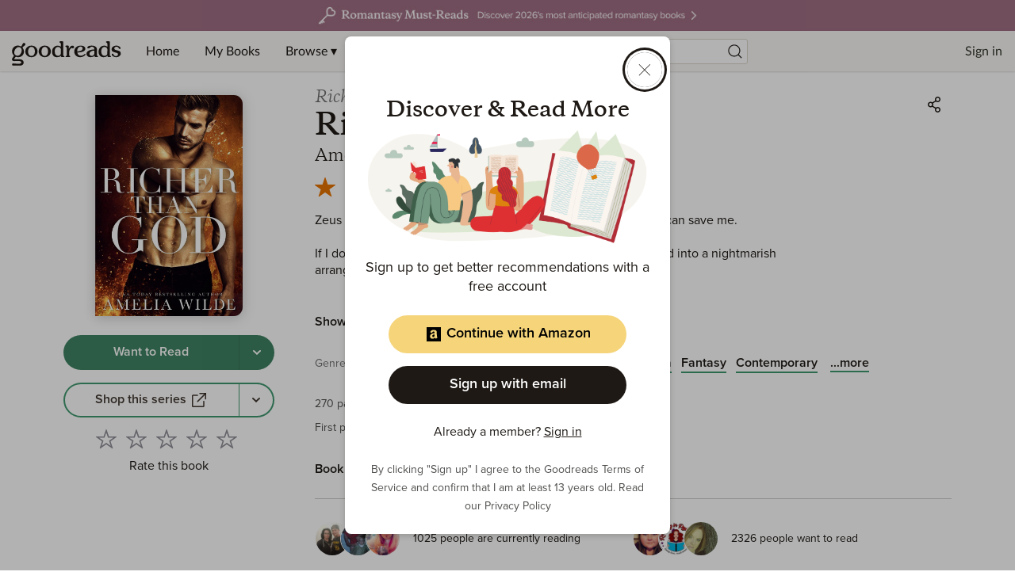

--- FILE ---
content_type: text/html; charset=utf-8
request_url: https://www.goodreads.com/book/show/53965952-richer-than-god
body_size: 673946
content:
<!DOCTYPE html><html lang="en"><head><meta charSet="utf-8" data-next-head=""/><meta name="viewport" content="width=device-width" data-next-head=""/><link rel="icon" href="/favicon.ico"/><link href="https://www.goodreads.com/book/show/55376697-richer-than-god" rel="canonical"/><link rel="alternate" href="https://www.goodreads.com/en/book/show/55376697-richer-than-god" hrefLang="en"/><link rel="alternate" href="https://www.goodreads.com/es/book/show/55376697-richer-than-god" hrefLang="es"/><meta name="description" content="Read 268 reviews from the world’s largest community 
    for readers. Zeus is the cruelest man in the city. And he’s the only one who can save me.  If I don’t s…"/><meta name="viewport" content="initial-scale=1.0, width=device-width"/><script type="application/ld+json">{"@context":"https://schema.org","@type":"Book","name":"Richer Than God","image":"https://m.media-amazon.com/images/S/compressed.photo.goodreads.com/books/1593526381i/53965952.jpg","bookFormat":"ebook","numberOfPages":270,"inLanguage":"English","author":[{"@type":"Person","name":"Amelia Wilde","url":"https://www.goodreads.com/author/show/14671616.Amelia_Wilde"}],"aggregateRating":{"@type":"AggregateRating","ratingValue":3.71,"ratingCount":1539,"reviewCount":268}}</script><meta property="og:title" content="Richer Than God"/><meta name="twitter:title" content="Richer Than God"/><meta property="og:type" content="books.book"/><meta name="twitter:card" content="summary"/><meta property="og:image" content="https://m.media-amazon.com/images/S/compressed.photo.goodreads.com/books/1593526381i/53965952.jpg"/><meta name="twitter:image" content="https://m.media-amazon.com/images/S/compressed.photo.goodreads.com/books/1593526381i/53965952.jpg"/><meta property="og:url" content="https://www.goodreads.com/book/show/55376697-richer-than-god"/><meta property="og:site_name" content="Goodreads"/><meta property="og:description" content="Zeus is the cruelest man in the city. And he’s the only…"/><meta name="twitter:description" content="Zeus is the cruelest man in the city. And he’s the only…"/><title data-next-head="">Richer Than God by Amelia Wilde | Goodreads</title><script>var ue_t0=window.ue_t0||+new Date();(function(e){var c=e,a={main_scope:"mainscopecsm",q:[],t0:c.ue_t0||+new Date(),d:g};function g(h){return +new Date()-(h?0:a.t0)}function d(h){return function(){a.q.push({n:h,a:arguments,t:a.d()})}}function b(k,j,h){var i={m:k,f:j,l:h,fromOnError:1,args:arguments};c.ueLogError(i);return false}b.skipTrace=1;e.onerror=b;function f(){c.uex("ld")}if(e.addEventListener){e.addEventListener("load",f,false)}else{if(e.attachEvent){e.attachEvent("onload",f)}}a.tag=d("tag");a.log=d("log");a.reset=d("rst");c.ue_csm=c;c.ue=a;c.ueLogError=d("err");c.ues=d("ues");c.uet=d("uet");c.uex=d("uex");c.uet("ue")})(window);(function(e,d){var a=e.ue||{};function c(g){if(!g){return}var f=d.head||d.getElementsByTagName("head")[0]||d.documentElement,h=d.createElement("script");h.async="async";h.src=g;f.insertBefore(h,f.firstChild)}function b(){var k=e.ue_cdn||"z-ecx.images-amazon.com",g=e.ue_cdns||"images-na.ssl-images-amazon.com",j="/images/G/01/csminstrumentation/",h=e.ue_file||"ue-full-ef584a44e8ea58e3d4d928956600a9b6._V1_.js",f,i;if(h.indexOf("NSTRUMENTATION_FIL")>=0){return}if("ue_https" in e){f=e.ue_https}else{f=e.location&&e.location.protocol=="https:"?1:0}i=f?"https://":"http://";i+=f?g:k;i+=j;i+=h;c(i)}if(!e.ue_inline){b()}a.uels=c;e.ue=a})(window,document);</script><script>!function(){function n(n,t){var r=i(n);return t&&(r=r("instance",t)),r}var r=[],c=0,i=function(t){return function(){var n=c++;return r.push([t,[].slice.call(arguments,0),n,{time:Date.now()}]),i(n)}};n._s=r,this.csa=n}()
    csa('Config', {
      'Application': 'GoodreadsSirius',
      'Events.SushiEndpoint': 'https://unagi.amazon.com/1/events/com.amazon.csm.csa.prod',
      'Events.Namespace': 'csa',
      'CacheDetection.RequestID': '',
      'ObfuscatedMarketplaceId': 'A1PQBFHBHS6YH1'
    });

    csa('Events')('setEntity', {
      'session': { 'id':'' },
      'page': {'requestId': '', 'meaningful': 'interactive'}
    });
    
    var e = document.createElement("script"); e.src = "https://m.media-amazon.com/images/I/41mrkPcyPwL.js"; document.head.appendChild(e);
</script><script>!function(a9,a,p,s,t,A,g){if(a[a9])return;function q(c,r){a[a9]._Q.push([c,r])}a[a9]={init:function(){q("i",arguments)},fetchBids:function(){q("f",arguments)},setDisplayBids:function(){},targetingKeys:function(){return[]},_Q:[]};A=p.createElement(s);A.async=!0;A.src=t;g=p.getElementsByTagName(s)[0];g.parentNode.insertBefore(A,g)}("apstag",window,document,"script","//c.amazon-adsystem.com/aax2/apstag.js");</script><link rel="preload" as="script" href="https://securepubads.g.doubleclick.net/tag/js/gpt.js"/><script async="" src="https://securepubads.g.doubleclick.net/tag/js/gpt.js"></script><script>window.googletag = window.googletag || { cmd: [] };</script><link rel="preload" href="/_next/static/css/pages/_app.43072d9c64b730cd.css" as="style"/><link rel="stylesheet" href="/_next/static/css/pages/_app.43072d9c64b730cd.css" data-n-g=""/><link rel="preload" href="/_next/static/css/8353.62a6d0a1c026084b.css" as="style"/><link rel="stylesheet" href="/_next/static/css/8353.62a6d0a1c026084b.css" data-n-p=""/><link rel="preload" href="/_next/static/css/pages/book/show/%5Bbook_id%5D.5bc68a05d5f8a782.css" as="style"/><link rel="stylesheet" href="/_next/static/css/pages/book/show/%5Bbook_id%5D.5bc68a05d5f8a782.css" data-n-p=""/><noscript data-n-css=""></noscript><script defer="" nomodule="" src="/_next/static/chunks/polyfills-42372ed130431b0a.js"></script><script src="/_next/static/chunks/webpack-d4e9615948518e99.js" defer=""></script><script src="/_next/static/chunks/framework-cbe3fccd5e639fad.js" defer=""></script><script src="/_next/static/chunks/main-6979134cd4cc040a.js" defer=""></script><script src="/_next/static/chunks/pages/_app-cefebb95f7dc2ecc.js" defer=""></script><script src="/_next/static/chunks/3268-0ea2b74bb36067eb.js" defer=""></script><script src="/_next/static/chunks/6397-e6d1adc4174ec305.js" defer=""></script><script src="/_next/static/chunks/704-f4e2693beaf72a42.js" defer=""></script><script src="/_next/static/chunks/2806-8111f30fa4f30e64.js" defer=""></script><script src="/_next/static/chunks/4459-8f0b4077ec947a14.js" defer=""></script><script src="/_next/static/chunks/8664-08bac2bc45a3d36a.js" defer=""></script><script src="/_next/static/chunks/8353-212cad95e653f9f8.js" defer=""></script><script src="/_next/static/chunks/5501-10191b2817895633.js" defer=""></script><script src="/_next/static/chunks/8158-32a1a28646dfeb0c.js" defer=""></script><script src="/_next/static/chunks/5398-17656ad2dd969cd7.js" defer=""></script><script src="/_next/static/chunks/4439-19d6ef813981c47e.js" defer=""></script><script src="/_next/static/chunks/8187-bb9347ddf4aeed29.js" defer=""></script><script src="/_next/static/chunks/pages/book/show/%5Bbook_id%5D-785003fea3481931.js" defer=""></script><script src="/_next/static/ReMyZIW_Q9Vx8v3TQO-_H/_buildManifest.js" defer=""></script><script src="/_next/static/ReMyZIW_Q9Vx8v3TQO-_H/_ssgManifest.js" defer=""></script></head><body><div id="__next"><div class="lazyload-wrapper "><div class="lazyload-placeholder"></div></div><header id="Header" class="Header Header__siteHeaderBanner" data-auth="0"><div class="SiteHeaderBanner"><div class="SiteHeaderBanner__topFullImageContainer" data-testid="SiteHeaderBanner__topFullImageContainer" style="background-color:#A16F83"><a data-testid="SiteHeaderBanner__topFullImageLink" href="https://www.goodreads.com/blog/show/3052?ref=topromantasy_eb"><img alt="Site Header Banner Image" data-testid="SiteHeaderBanner__topFullImage" src="https://i.gr-assets.com/images/S/compressed.photo.goodreads.com/siteheaderbannerimages/1768936398i/645.jpg" srcSet="https://i.gr-assets.com/images/S/compressed.photo.goodreads.com/siteheaderbannerimages/1768936403i/646.jpg 2x"/></a></div></div><div class="Header__contents"><button type="button" class="Header__toggleSearchContainer" aria-label="Start Search"><i class="Icon SearchIcon"><svg viewBox="0 0 24 24"><path d="M10.9942371,4 C14.8570476,4 17.9884742,7.1314266 17.9884742,10.9942371 C17.9884742,12.7320284 17.3547056,14.3217952 16.3056938,15.5450121 L19.6195637,18.858691 C19.8296728,19.0688002 19.8296728,19.4094545 19.6195637,19.6195637 C19.4094545,19.8296728 19.0688002,19.8296728 18.858691,19.6195637 L18.858691,19.6195637 L15.5450121,16.3056938 C14.3217952,17.3547056 12.7320284,17.9884742 10.9942371,17.9884742 C7.1314266,17.9884742 4,14.8570476 4,10.9942371 C4,7.1314266 7.1314266,4 10.9942371,4 Z M10.9942371,5.07603647 C7.72570514,5.07603647 5.07603647,7.72570514 5.07603647,10.9942371 C5.07603647,14.262769 7.72570514,16.9124377 10.9942371,16.9124377 C14.262769,16.9124377 16.9124377,14.262769 16.9124377,10.9942371 C16.9124377,7.72570514 14.262769,5.07603647 10.9942371,5.07603647 Z"></path></svg></i></button><a href="/?ref=nav_hom" tabindex="0" class="Header__logo" aria-label="Home"><svg class="GoodreadsWordmark" width="136" height="51" viewBox="0 0 136 34" fill="none" xmlns="http://www.w3.org/2000/svg"><path fill-rule="evenodd" clip-rule="evenodd" d="M56.2917 23.5192H56.1804C54.1111 23.4976 52.5338 22.7613 51.4851 21.3353C50.6175 20.1469 50.1504 18.4965 50.1687 16.6815C50.2119 12.4898 53.212 9.33188 57.1494 9.33188H57.2258C58.3909 9.34351 59.2519 9.60944 60.3006 10.2743L60.9655 10.6981V7.40389C60.9655 6.62771 60.7095 6.13574 60.3006 5.86483C60.1421 5.75915 59.9881 5.68933 59.849 5.62627C59.5024 5.46917 59.2485 5.35407 59.2485 4.83103C59.2485 4.29585 59.699 4 60.3954 4H62.5195C63.9484 4 63.9483 4.18394 63.9472 5.93406L63.9472 6.08588C63.9472 9.72911 63.9621 20.6605 63.9621 20.6605C63.9621 21.5584 64.0633 21.6292 64.34 21.8231L64.3411 21.8239C64.455 21.905 64.5966 21.9549 64.7373 22.0045C65.0464 22.1134 65.3516 22.221 65.3516 22.6549C65.3516 23.2865 64.9428 23.2865 64.1583 23.2865H62.2801C61.2879 23.2682 61.1749 22.9524 61.1599 22.271V21.7209C61.1599 21.7209 59.5793 23.5192 56.2917 23.5192ZM57.4885 10.9806C56.3839 10.9556 55.3323 11.4534 54.6514 12.3236H54.6431C53.8769 13.2909 53.4797 14.5192 53.4614 16.3507C53.4231 19.8859 54.9888 21.8106 57.5351 21.8355H57.5667C59.3617 21.8355 60.8758 20.5607 60.8908 19.025L60.9456 14.0388C60.9815 13.172 60.6131 12.3376 59.9484 11.7801C59.3401 11.2732 58.4808 10.9906 57.5301 10.9806H57.4885ZM113.28 23.5192H113.171C111.11 23.4976 109.532 22.7613 108.489 21.3353C107.623 20.1469 107.156 18.4965 107.174 16.6815C107.219 12.4898 110.219 9.33188 114.154 9.33188H114.231C115.396 9.34351 116.259 9.60944 117.307 10.2743L117.972 10.6981V7.40389C117.972 6.62771 117.718 6.13574 117.307 5.86483C117.149 5.75905 116.995 5.6892 116.856 5.62609C116.511 5.46908 116.257 5.35387 116.257 4.83103C116.257 4.29585 116.709 4 117.404 4H119.528C120.957 4 120.957 4.18394 120.956 5.93406L120.956 6.08588C120.956 9.72911 120.971 20.6605 120.971 20.6605C120.971 21.5584 121.072 21.6292 121.348 21.8231L121.35 21.8239C121.463 21.9051 121.604 21.955 121.745 22.0047C122.053 22.1135 122.358 22.2212 122.358 22.6549C122.358 23.2865 121.951 23.2865 121.167 23.2865H119.27C118.278 23.2682 118.167 22.9524 118.15 22.271V21.7209C118.15 21.7209 116.569 23.5192 113.28 23.5192ZM114.477 10.9807C113.373 10.9544 112.321 11.4525 111.642 12.3236C110.875 13.2909 110.476 14.5192 110.448 16.3508C110.41 19.886 111.976 21.8106 114.52 21.8356H114.553C116.347 21.8356 117.861 20.5608 117.878 19.025L117.932 14.0389C117.969 13.1719 117.6 12.3373 116.935 11.7801C116.327 11.2732 115.469 10.9906 114.519 10.9807H114.477ZM84.5549 23.5192H84.6313C86.234 23.5011 87.8034 23.0596 89.1804 22.2394C90.3588 21.5297 91.1549 20.6206 91.1616 19.979C91.1638 19.8313 91.1066 19.6888 91.0029 19.5835C90.8992 19.4782 90.7576 19.4189 90.6098 19.4189C90.2548 19.4107 90.0983 19.5582 89.8422 19.7996L89.8369 19.8045L89.812 19.8294L89.7813 19.8582C89.7415 19.8956 89.7013 19.9334 89.6591 19.9691C88.2995 21.1757 87.1095 21.6727 85.4158 21.7425H85.4059C83.2685 21.7209 81.6945 20.4278 81.2507 18.3103L81.146 17.8117L81.6579 17.7835C87.7161 17.451 90.9422 15.8904 90.9887 13.2577C91.02 12.3996 90.6945 11.5668 90.0895 10.9574C88.9494 9.78231 87.0081 9.34852 85.5721 9.33356H85.4374C80.4513 9.33356 77.4197 12.0909 77.3416 16.7081C77.3366 20.5524 80.4346 23.4777 84.5549 23.5192ZM80.9864 15.9452C81.018 14.0372 81.6097 12.5746 82.6069 11.5773C83.3062 10.8658 84.2688 10.4753 85.2662 10.4987H85.3094C86.0158 10.4987 86.6009 10.7214 87.0014 11.1219C87.402 11.5225 87.6147 12.0992 87.6081 12.8123C87.5798 15.5812 83.7554 16.1663 81.4801 16.3907L80.9814 16.4389L80.9864 15.9452ZM48.7227 16.4837C48.6845 20.4859 45.4767 23.5042 41.2651 23.5042H41.177C36.9121 23.4594 33.7243 20.3746 33.7625 16.3275C33.8024 12.3252 37.0085 9.30695 41.2219 9.30695H41.3083C45.5748 9.35182 48.7626 12.4366 48.7227 16.4837ZM41.29 10.8277C38.3549 10.8277 37.2629 14.2798 37.2429 16.3574V16.364C37.208 19.9125 38.9765 21.9518 41.1903 21.9701H41.2252C43.4075 21.9701 45.2009 19.9873 45.2358 16.4405C45.2707 12.8936 43.5006 10.8277 41.29 10.8277ZM24.9519 9.30695H24.8572C20.6455 9.30695 17.4378 12.3252 17.3995 16.3275C17.3597 20.3746 20.5475 23.4594 24.814 23.5042H24.9087C29.1204 23.5042 32.3281 20.4859 32.368 16.4837C32.4129 12.4366 29.2184 9.35182 24.9519 9.30695ZM24.9103 21.9768H24.8737C22.5618 21.9519 20.7186 19.9125 20.7502 16.364C20.7718 14.2864 21.9136 10.8344 24.9801 10.8344C27.2887 10.8344 29.1352 12.9003 29.1003 16.4471C29.0654 19.9939 27.1973 21.9768 24.9103 21.9768ZM15.4865 5.99945C15.9759 5.90335 16.482 6.04311 16.8527 6.37674C17.2541 6.70549 17.4906 7.19423 17.4992 7.71304C17.4725 8.24259 17.2127 8.73312 16.7895 9.05265L14.2599 11.0787C14.0935 11.194 13.9855 11.376 13.964 11.5773C13.9319 11.7522 13.9788 11.9323 14.092 12.0693C15.9515 14.1714 16.334 17.1978 15.056 19.6965C13.4405 22.9308 9.83715 24.3203 6.36178 23.0887C6.17529 23.0226 5.9724 23.0185 5.78339 23.0771C5.5242 23.1592 5.43186 23.285 5.25866 23.5208L5.24156 23.5441L4.15125 24.9984C4.15125 24.9984 3.23379 26.1403 4.68145 26.0821C8.19005 25.9441 9.10584 25.9441 10.9856 26.0705C14.0471 26.2799 15.3967 28.276 15.3967 29.8666C15.3967 31.748 14.1967 33.7874 10.9823 33.7874C8.56069 33.7276 7.09143 33.7126 4.58671 33.7525C4.22891 33.7584 3.89501 33.7679 3.61901 33.7757L3.61881 33.7757C3.35515 33.7831 3.14435 33.789 3.01606 33.789C2.19168 33.789 1.10636 33.573 1.09306 32.5508C1.08309 31.7065 1.81606 31.2527 2.3795 31.1929C2.87732 31.1398 3.32424 31.2002 3.81553 31.2667H3.81555H3.81556L3.81562 31.2667L3.81568 31.2667L3.81574 31.2667C4.10843 31.3063 4.41688 31.348 4.76122 31.3691C4.97566 31.382 5.18519 31.3972 5.4004 31.4127H5.40043H5.40045H5.40047H5.4005C6.01591 31.4572 6.6777 31.5051 7.63326 31.5137C8.1287 31.5197 8.51295 31.5261 8.82109 31.5313C9.62731 31.545 9.91264 31.5498 10.3058 31.5137C11.7518 31.3841 12.4283 30.8057 12.4283 29.9181C12.4283 28.9857 11.7518 28.4538 10.4604 28.2793C8.64727 28.0331 7.75902 28.0902 6.14845 28.1937C5.60648 28.2286 4.98272 28.2687 4.21441 28.3043C3.5097 28.3375 1.37561 28.3342 1.1047 26.5741C1.0432 26.0921 1.01993 25.281 2.04044 23.8799L2.90969 22.7164C3.32687 22.148 3.58449 21.676 2.97119 20.9098C2.97119 20.9098 2.51911 20.3679 2.36786 20.1702C0.9601 18.3303 0.616054 15.4416 1.8493 13.0831C3.67756 9.59282 8.10861 8.14517 11.5507 10.0914C11.8449 10.2576 12.0593 10.3275 12.3103 10.2809C12.5436 10.2429 12.6242 10.0875 12.7309 9.88166C12.7549 9.83533 12.7802 9.78644 12.8089 9.73576C12.8135 9.72477 13.0885 9.19719 13.4287 8.54436L13.429 8.54393L13.4292 8.54353C13.7064 8.01159 14.0269 7.39664 14.2798 6.91026C14.5211 6.4377 14.9659 6.10198 15.4865 5.99945ZM6.03601 21.3203C8.18504 22.3674 10.5701 21.5613 12.1258 18.4566C13.6931 15.3286 13.0848 12.533 10.9191 11.4759C8.03546 10.0698 5.59224 12.7291 4.67312 14.5574C3.10247 17.6854 3.84209 20.2217 6.00276 21.302L6.03601 21.3203ZM75.1277 9.35684C75.7083 9.34578 76.2735 9.54401 76.7199 9.91529C77.1861 10.3597 77.3325 11.0443 77.0889 11.6405C76.8596 12.1922 76.3442 12.572 75.7493 12.6278C75.3365 12.6618 75.0975 12.5216 74.8698 12.3879C74.619 12.2408 74.3818 12.1016 73.941 12.2122C73.3742 12.3635 71.187 14.5042 71.162 16.8511L71.1271 20.8716C71.1454 21.5497 71.2534 21.6361 71.5044 21.8023C71.6174 21.8827 71.7579 21.9321 71.8977 21.9814C72.2062 22.09 72.5116 22.1976 72.5116 22.6333C72.5116 23.2666 72.0878 23.2865 71.3066 23.2865H68.0457H68.0339C67.2603 23.2866 66.8407 23.2866 66.8407 22.6333C66.8407 22.1798 67.1485 22.0769 67.4582 21.9733C67.5969 21.9269 67.7359 21.8804 67.8479 21.8023L67.8509 21.8002C68.1064 21.6222 68.2169 21.5452 68.2318 20.82L68.2917 14.6355L68.3083 12.6859C68.3083 11.9098 67.9941 11.4178 67.5853 11.1452C67.4271 11.0402 67.2734 10.9708 67.1345 10.9081C66.7875 10.7514 66.5332 10.6366 66.5332 10.1131C66.5332 9.57789 66.9853 9.28204 67.68 9.28204H69.1011C70.6749 9.28204 70.6741 9.4503 70.6663 10.9961C70.6657 11.1121 70.6651 11.2359 70.6651 11.3679V13.3042C70.9762 12.7275 71.3254 12.1723 71.7105 11.6422C73.0269 9.97512 73.926 9.35684 75.1277 9.35684ZM105.508 21.7927L105.51 21.794C105.624 21.8732 105.765 21.9211 105.904 21.9687C106.212 22.0739 106.516 22.1774 106.516 22.6134C106.516 23.2466 106.09 23.2466 105.306 23.2466H103.438C102.445 23.2284 102.329 22.9126 102.312 22.2311V21.6843C102.312 21.6843 100.755 23.4943 97.3628 23.4943H97.273C93.8675 23.4644 92.3384 21.3037 92.3583 19.3092C92.3949 15.7441 97.1717 14.107 101.594 14.0954H102.056L102.033 13.635C101.947 11.8233 100.757 10.6782 98.9285 10.6599H98.8703C97.9008 10.6599 97.3344 11.1622 96.8619 11.5812L96.8619 11.5813L96.8618 11.5813C96.726 11.7018 96.5979 11.8153 96.4703 11.9081C96.4225 11.9434 96.3742 11.9799 96.3251 12.0168C95.8254 12.3937 95.251 12.8269 94.3595 12.7391C93.462 12.651 93.3439 11.8449 93.437 11.3463C93.5733 10.6283 94.3362 10.1596 95.0825 9.88537C96.2594 9.48666 97.4966 9.2949 98.739 9.31861C100.768 9.34354 102.193 9.73911 103.345 10.507C104.624 11.3613 105.14 12.3851 105.14 14.363L105.128 20.6306C105.128 21.5278 105.231 21.5992 105.508 21.7927ZM98.8454 21.927C100.891 21.927 101.917 20.3031 101.99 18.8904L102.02 15.4599H101.566C100.052 15.4882 98.6293 15.9485 97.6088 16.7164C96.5883 17.4843 95.9983 18.3203 95.9883 19.3275C95.9883 20.717 97.1351 21.9103 98.8138 21.927H98.8454ZM129.105 14.9098C129.363 14.9807 129.636 15.0499 129.924 15.1175C132.105 15.6361 134.36 16.1746 134.337 18.9718C134.307 22.0466 131.139 23.5192 128.48 23.5192C127.145 23.507 125.846 23.0916 124.752 22.3275C123.796 21.6278 123.397 20.8732 123.298 20.4045C123.062 19.281 123.932 18.8804 124.597 19.1896C125.05 19.3938 125.194 19.6761 125.462 20.2023C125.524 20.3228 125.591 20.456 125.671 20.604C126.454 22.055 127.629 22.1397 128.448 22.1397C129.357 22.1397 131.046 21.6278 131.046 19.9475C131.046 18.6427 129.47 18.184 127.808 17.7768L127.476 17.6937C125.312 17.1752 123.093 16.6267 123.121 13.851C123.151 10.7762 126.319 9.30365 128.978 9.30365C130.311 9.31658 131.609 9.7307 132.703 10.492C133.273 10.8809 133.728 11.4144 134.023 12.0377C134.432 12.9934 133.631 13.6832 132.828 13.4123C132.445 13.2822 132.193 12.8672 131.796 12.2136C131.757 12.149 131.717 12.082 131.674 12.0128C130.961 10.8494 129.582 10.6832 129.007 10.6832C128.098 10.6832 126.409 11.1967 126.409 12.8754C126.409 14.0355 127.662 14.5275 129.105 14.9098Z" fill="#1E1915"></path></svg></a><div data-testid="primaryNavContainer" class="Header__primaryNavContainer"><nav class="HeaderPrimaryNav" aria-label="Primary Navigation" role="navigation"><ul class="HeaderPrimaryNav__list"><li><a href="/?ref=nav_hom" tabindex="0">Home</a></li><li><a href="/review/list?ref=nav_mybooks" tabindex="0">My Books</a></li><li class="HeaderPrimaryNav__dropDown"><a href="#?ref=nav_brws" tabindex="0" aria-haspopup="true">Browse ▾</a><div class="HeaderNavDropdown HeaderNavDropdown--browse HeaderNavDropdown--siteHeaderBanner"><ul><li><a href="/recommendations?ref=nav_brws_recs" tabindex="0">Recommendations</a></li><li><a href="/choiceawards?ref=nav_brws_gca" tabindex="0">Choice Awards</a></li><li class="HeaderPrimaryNav__genres"><a href="/genres?ref=nav_brws_genres" tabindex="0">Genres</a></li><li><a href="/giveaway?ref=nav_brws_giveaways" tabindex="0">Giveaways</a></li><li><a href="/new_releases?ref=nav_brws_newrels" tabindex="0">New Releases</a></li><li><a href="/list?ref=nav_brws_lists" tabindex="0">Lists</a></li><li><a href="/book?ref=nav_brws_explore" tabindex="0">Explore</a></li><li><a href="/news?ref=nav_brws_news" tabindex="0">News &amp; Interviews</a></li></ul><div class="Spotlight__loadingState"><div class="LoadingCard"><h3 class="Text H3">Loading...</h3><div class="Button__container"><button type="button" class="Button Button--primary Button--medium Button--disabled" disabled=""><span class="Button__labelItem"><i class="Icon LoadingIcon"><svg xmlns="http://www.w3.org/2000/svg" viewBox="0 0 24 24"><path d="M12,4.5 C16.1421356,4.5 19.5,7.85786438 19.5,12 C19.5,16.1421356 16.1421356,19.5 12,19.5 C11.7238576,19.5 11.5,19.2761424 11.5,19 C11.5,18.7238576 11.7238576,18.5 12,18.5 C15.5898509,18.5 18.5,15.5898509 18.5,12 C18.5,8.41014913 15.5898509,5.5 12,5.5 C11.7238576,5.5 11.5,5.27614237 11.5,5 C11.5,4.72385763 11.7238576,4.5 12,4.5 Z M5.52355661,12.5744813 C5.58966824,13.3204488 5.78546239,14.0531384 6.10903452,14.7470411 C6.22573733,14.9973111 6.11745975,15.2948013 5.86718976,15.4115041 C5.61691978,15.5282069 5.31942955,15.4199293 5.20272674,15.1696593 C4.8298373,14.3699954 4.60380023,13.5241324 4.52746085,12.6627606 C4.50308319,12.3876964 4.70630482,12.1449507 4.98136906,12.1205731 C5.25643331,12.0961954 5.49917895,12.299417 5.52355661,12.5744813 Z M6.12910354,8.15473449 C6.37034463,8.28911211 6.4569746,8.59361124 6.32259698,8.83485234 C5.9995469,9.4148072 5.76629979,10.041192 5.63203591,10.6910042 C5.57615976,10.9614343 5.31163624,11.1353647 5.04120609,11.0794885 C4.77077594,11.0236124 4.59684555,10.7590889 4.6527217,10.4886587 C4.80759392,9.73910605 5.07653051,9.01687717 5.44898569,8.34822792 C5.58336331,8.10698683 5.88786244,8.02035686 6.12910354,8.15473449 Z M10.5511551,5.13333871 C10.6272703,5.3987838 10.473788,5.67567308 10.2083429,5.75178823 C9.13089659,6.060741 8.17228812,6.63067331 7.39899784,7.40679228 C7.2040925,7.60241058 6.88751054,7.60298855 6.69189224,7.40808321 C6.49627394,7.21317787 6.49569597,6.89659591 6.69060131,6.70097761 C7.58329166,5.8050218 8.69055678,5.14670697 9.93270558,4.79052654 C10.1981507,4.71441138 10.4750399,4.86789362 10.5511551,5.13333871 Z"><animateTransform attributeName="transform" type="rotate" from="0 12 12" to="360 12 12" dur="0.6s" repeatCount="indefinite"></animateTransform></path></svg></i></span></button></div></div></div></div></li><li class="HeaderPrimaryNav__dropDown"><a href="#?ref=nav_comm" tabindex="0" aria-haspopup="true">Community ▾</a><div class="HeaderNavDropdown"><ul><li><a href="/group?ref=nav_comm_groups" tabindex="0">Groups</a></li><li><a href="/quotes?ref=nav_comm_quotes" tabindex="0">Quotes</a></li><li><a href="/ask_the_author?ref=nav_comm_askauthor" tabindex="0">Ask the Author</a></li><li><a href="/user/best_reviewers?ref=nav_comm_people" tabindex="0">People</a></li></ul></div></li></ul></nav></div><div class="Header__searchContainer Header__searchContainer--siteHeaderBanner"><section role="search" class="HeaderSearch"><div role="region" aria-live="assertive" class="u-sr-only"></div><form action="https://www.goodreads.com/search" method="get"><input type="text" role="combobox" name="q" class="HeaderSearch__input" aria-label="Search by book title or ISBN" spellcheck="false" aria-autocomplete="list" aria-expanded="false" aria-controls="search-listbox" placeholder="Search books" value=""/><input type="hidden" name="ref" value="nav_sb_noss_l"/><button type="submit" value="" aria-label="Search" class="HeaderSearch__button"><i class="Icon SearchIcon"><svg viewBox="0 0 24 24"><path d="M10.9942371,4 C14.8570476,4 17.9884742,7.1314266 17.9884742,10.9942371 C17.9884742,12.7320284 17.3547056,14.3217952 16.3056938,15.5450121 L19.6195637,18.858691 C19.8296728,19.0688002 19.8296728,19.4094545 19.6195637,19.6195637 C19.4094545,19.8296728 19.0688002,19.8296728 18.858691,19.6195637 L18.858691,19.6195637 L15.5450121,16.3056938 C14.3217952,17.3547056 12.7320284,17.9884742 10.9942371,17.9884742 C7.1314266,17.9884742 4,14.8570476 4,10.9942371 C4,7.1314266 7.1314266,4 10.9942371,4 Z M10.9942371,5.07603647 C7.72570514,5.07603647 5.07603647,7.72570514 5.07603647,10.9942371 C5.07603647,14.262769 7.72570514,16.9124377 10.9942371,16.9124377 C14.262769,16.9124377 16.9124377,14.262769 16.9124377,10.9942371 C16.9124377,7.72570514 14.262769,5.07603647 10.9942371,5.07603647 Z"></path></svg></i></button></form></section></div><nav class="HeaderSecondaryNav" aria-label="Sign in or Join"><ul class="HeaderSecondaryNav__list HeaderSecondaryNav__list--signedOut"><li><a href="/user/sign_in">Sign in</a></li><li><a href="/user/sign_up">Join</a></li></ul></nav></div></header><div class="PageFrame PageFrame--siteHeaderBanner" data-testid="pageFrame"><main class="PageFrame__main BookPage"><span class="BookPage__jumpNav u-sr-only" data-testid="jumpNav"><a href="#ReviewsSection" class="Button Button--inline Button--medium"><span class="Button__labelItem">Jump to ratings and reviews</span></a></span><div class="BookPage__gridContainer"><div class="BookPage__leftColumn"><div class="Sticky" style="position:sticky;top:112px"><div class="BookPage__bookCover"><div class="BookCard"><div class="BookCard__clickCardTarget" rel="noopener noreferrer" tabindex="-1"><div class="BookCard__cover"><div class="BookCover"><div class="BookCover__image"><div><img
  class=ResponsiveImage
  role="presentation"
  src="https://m.media-amazon.com/images/S/compressed.photo.goodreads.com/books/1593526381i/53965952.jpg" loading="eager" onerror="this.onerror=null;this.src='https://dryofg8nmyqjw.cloudfront.net/images/no-cover.png';"/></div></div></div></div></div></div></div><div class="BookActions"><div class="BookActions__button"><div class="ButtonGroup ButtonGroup--block"><div class="Button__container Button__container--block"><button type="button" class="Button Button--wtr Button--medium Button--block" aria-label="Tap to shelve book as want to read"><span class="Button__labelItem">Want to Read</span></button></div><div class="Button__container"><button type="button" class="Button Button--wtr Button--medium Button--rounded" aria-label="Tap to choose a shelf for this book"><span class="Button__labelItem"><i class="Icon ChevronIcon"><svg viewBox="0 0 24 24"><path d="M8.70710678,9.27397892 C8.31658249,8.90867369 7.68341751,8.90867369 7.29289322,9.27397892 C6.90236893,9.63928415 6.90236893,10.2315609 7.29289322,10.5968662 L12,15 L16.7071068,10.5968662 C17.0976311,10.2315609 17.0976311,9.63928415 16.7071068,9.27397892 C16.3165825,8.90867369 15.6834175,8.90867369 15.2928932,9.27397892 L12,12.3542255 L8.70710678,9.27397892 Z" transform="rotate(0 12 12)"></path></svg></i></span></button></div></div></div><div class="BookActions__button"><div class="ButtonGroup ButtonGroup--block"><div class="Button__container Button__container--block"><button type="button" class="Button Button--buy Button--medium Button--block" aria-label="Shop this series, link, opens in new tab" role="link"><span class="Button__labelItem">Shop this series</span><span class="Button__labelItem"><i class="Icon OffsiteIcon"><svg viewBox="0 0 24 24"><path d="M17.4234009,5.315979 C18.0706096,5.315979 18.6029348,5.80785367 18.6669473,6.43817377 L18.6734009,6.565979 L18.6734009,19.7255859 C18.6734009,20.3727946 18.1815262,20.9051198 17.5512061,20.9691323 L17.4234009,20.9755859 L4.26379395,20.9755859 C3.61658525,20.9755859 3.08426005,20.4837113 3.02024755,19.8533912 L3.01379395,19.7255859 L3.01379395,13.9780884 C3.01379395,13.5638748 3.34958038,13.2280884 3.76379395,13.2280884 C4.14348971,13.2280884 4.45728491,13.5102423 4.50694733,13.8763178 L4.51379395,13.9780884 L4.513,19.475 L17.173,19.475 L17.173,6.815 L11.3867075,6.815979 C11.0070117,6.815979 10.6932165,6.53382512 10.6435541,6.16774956 L10.6367075,6.065979 C10.6367075,5.68628324 10.9188613,5.37248804 11.2849369,5.32282562 L11.3867075,5.315979 L17.4234009,5.315979 Z" transform="translate(10.843597, 13.145782) rotate(-270.000000) translate(-10.843597, -13.145782) "></path><path d="M22.9368133,2.11986084 C23.2298776,1.82713887 23.7047513,1.82741643 23.9974733,2.12048079 C24.2635841,2.38690293 24.2875467,2.80358069 24.0695206,3.0970648 L23.9968533,3.18114078 L18.3470143,8.82437907 L12.9231472,3.40714121 C12.6300749,3.11442715 12.6297845,2.63955351 12.9224986,2.34648124 C13.1886023,2.08005191 13.6052511,2.05559107 13.8989957,2.27326595 L13.9831586,2.34583265 L18.3460159,6.70397881 L22.9368133,2.11986084 Z" transform="translate(18.459993, 5.362440) rotate(-135.000000) translate(-18.459993, -5.362440) "></path><path d="M19.6736947,3.24986657 C19.9665879,2.95697335 20.4414616,2.95697335 20.7343549,3.24986657 C21.0006214,3.51613313 21.0248275,3.93279681 20.806973,4.22640831 L20.7343549,4.31052674 L10.6752728,14.3696088 C10.3823796,14.662502 9.90750588,14.662502 9.61461266,14.3696088 C9.3483461,14.1033422 9.32414005,13.6866785 9.54199451,13.393067 L9.61461266,13.3089486 L19.6736947,3.24986657 Z"></path></svg></i></span></button></div><div class="Button__container"><button type="button" class="Button Button--buy Button--medium Button--rounded" aria-label="More options to get the book, Menu pop up"><span class="Button__labelItem"><i class="Icon ChevronIcon"><svg viewBox="0 0 24 24"><path d="M8.70710678,9.27397892 C8.31658249,8.90867369 7.68341751,8.90867369 7.29289322,9.27397892 C6.90236893,9.63928415 6.90236893,10.2315609 7.29289322,10.5968662 L12,15 L16.7071068,10.5968662 C17.0976311,10.2315609 17.0976311,9.63928415 16.7071068,9.27397892 C16.3165825,8.90867369 15.6834175,8.90867369 15.2928932,9.27397892 L12,12.3542255 L8.70710678,9.27397892 Z" transform="rotate(0 12 12)"></path></svg></i></span></button></div></div></div><div class="BookRatingStars" aria-label="Rate this book"><span aria-label="Rating 0 out of 5" role="group" class="RatingStars RatingStars__medium RatingStars--selectable"><button type="button" aria-label="Rate 1 out of 5" class="baseClass RatingStar--medium RatingStar--selectable"><svg viewBox="0 0 24 24" role="presentation"><defs><clipPath id="clip_RatingStar_BookActions0medium"><path d="M24 9.63469C24 9.35683 23.7747 9.13158 23.4969 9.13158H15.0892L12.477 1.34327C12.4269 1.19375 12.3095 1.0764 12.16 1.02625C11.8966 0.937894 11.6114 1.07983 11.523 1.34327L8.91088 9.13158H0.503157C0.33975 9.13158 0.186521 9.21094 0.0922364 9.3444C-0.0680877 9.57134 -0.0140806 9.88529 0.212865 10.0456L7.00408 14.8432L4.40172 22.6166C4.35092 22.7683 4.37534 22.9352 4.46749 23.066C4.6275 23.2932 4.94137 23.3476 5.16853 23.1876L12 18.3758L18.8317 23.183C18.9625 23.2751 19.1293 23.2994 19.281 23.2486C19.5445 23.1604 19.6865 22.8752 19.5983 22.6117L16.996 14.8432L23.7872 10.0456C23.9206 9.95133 24 9.7981 24 9.63469Z"></path></clipPath><path id="path_RatingStar_BookActions0medium" d="M24 9.63469C24 9.35683 23.7747 9.13158 23.4969 9.13158H15.0892L12.477 1.34327C12.4269 1.19375 12.3095 1.0764 12.16 1.02625C11.8966 0.937894 11.6114 1.07983 11.523 1.34327L8.91088 9.13158H0.503157C0.33975 9.13158 0.186521 9.21094 0.0922364 9.3444C-0.0680877 9.57134 -0.0140806 9.88529 0.212865 10.0456L7.00408 14.8432L4.40172 22.6166C4.35092 22.7683 4.37534 22.9352 4.46749 23.066C4.6275 23.2932 4.94137 23.3476 5.16853 23.1876L12 18.3758L18.8317 23.183C18.9625 23.2751 19.1293 23.2994 19.281 23.2486C19.5445 23.1604 19.6865 22.8752 19.5983 22.6117L16.996 14.8432L23.7872 10.0456C23.9206 9.95133 24 9.7981 24 9.63469Z"></path></defs><use clip-path="url(#clip_RatingStar_BookActions0medium)" href="#path_RatingStar_BookActions0medium" class="RatingStar__backgroundFill--selectable"></use><path class="RatingStar__fill--selectable"></path></svg></button><button type="button" aria-label="Rate 2 out of 5" class="baseClass RatingStar--medium RatingStar--selectable"><svg viewBox="0 0 24 24" role="presentation"><defs><clipPath id="clip_RatingStar_BookActions-1medium"><path d="M24 9.63469C24 9.35683 23.7747 9.13158 23.4969 9.13158H15.0892L12.477 1.34327C12.4269 1.19375 12.3095 1.0764 12.16 1.02625C11.8966 0.937894 11.6114 1.07983 11.523 1.34327L8.91088 9.13158H0.503157C0.33975 9.13158 0.186521 9.21094 0.0922364 9.3444C-0.0680877 9.57134 -0.0140806 9.88529 0.212865 10.0456L7.00408 14.8432L4.40172 22.6166C4.35092 22.7683 4.37534 22.9352 4.46749 23.066C4.6275 23.2932 4.94137 23.3476 5.16853 23.1876L12 18.3758L18.8317 23.183C18.9625 23.2751 19.1293 23.2994 19.281 23.2486C19.5445 23.1604 19.6865 22.8752 19.5983 22.6117L16.996 14.8432L23.7872 10.0456C23.9206 9.95133 24 9.7981 24 9.63469Z"></path></clipPath><path id="path_RatingStar_BookActions-1medium" d="M24 9.63469C24 9.35683 23.7747 9.13158 23.4969 9.13158H15.0892L12.477 1.34327C12.4269 1.19375 12.3095 1.0764 12.16 1.02625C11.8966 0.937894 11.6114 1.07983 11.523 1.34327L8.91088 9.13158H0.503157C0.33975 9.13158 0.186521 9.21094 0.0922364 9.3444C-0.0680877 9.57134 -0.0140806 9.88529 0.212865 10.0456L7.00408 14.8432L4.40172 22.6166C4.35092 22.7683 4.37534 22.9352 4.46749 23.066C4.6275 23.2932 4.94137 23.3476 5.16853 23.1876L12 18.3758L18.8317 23.183C18.9625 23.2751 19.1293 23.2994 19.281 23.2486C19.5445 23.1604 19.6865 22.8752 19.5983 22.6117L16.996 14.8432L23.7872 10.0456C23.9206 9.95133 24 9.7981 24 9.63469Z"></path></defs><use clip-path="url(#clip_RatingStar_BookActions-1medium)" href="#path_RatingStar_BookActions-1medium" class="RatingStar__backgroundFill--selectable"></use><path class="RatingStar__fill--selectable"></path></svg></button><button type="button" aria-label="Rate 3 out of 5" class="baseClass RatingStar--medium RatingStar--selectable"><svg viewBox="0 0 24 24" role="presentation"><defs><clipPath id="clip_RatingStar_BookActions-2medium"><path d="M24 9.63469C24 9.35683 23.7747 9.13158 23.4969 9.13158H15.0892L12.477 1.34327C12.4269 1.19375 12.3095 1.0764 12.16 1.02625C11.8966 0.937894 11.6114 1.07983 11.523 1.34327L8.91088 9.13158H0.503157C0.33975 9.13158 0.186521 9.21094 0.0922364 9.3444C-0.0680877 9.57134 -0.0140806 9.88529 0.212865 10.0456L7.00408 14.8432L4.40172 22.6166C4.35092 22.7683 4.37534 22.9352 4.46749 23.066C4.6275 23.2932 4.94137 23.3476 5.16853 23.1876L12 18.3758L18.8317 23.183C18.9625 23.2751 19.1293 23.2994 19.281 23.2486C19.5445 23.1604 19.6865 22.8752 19.5983 22.6117L16.996 14.8432L23.7872 10.0456C23.9206 9.95133 24 9.7981 24 9.63469Z"></path></clipPath><path id="path_RatingStar_BookActions-2medium" d="M24 9.63469C24 9.35683 23.7747 9.13158 23.4969 9.13158H15.0892L12.477 1.34327C12.4269 1.19375 12.3095 1.0764 12.16 1.02625C11.8966 0.937894 11.6114 1.07983 11.523 1.34327L8.91088 9.13158H0.503157C0.33975 9.13158 0.186521 9.21094 0.0922364 9.3444C-0.0680877 9.57134 -0.0140806 9.88529 0.212865 10.0456L7.00408 14.8432L4.40172 22.6166C4.35092 22.7683 4.37534 22.9352 4.46749 23.066C4.6275 23.2932 4.94137 23.3476 5.16853 23.1876L12 18.3758L18.8317 23.183C18.9625 23.2751 19.1293 23.2994 19.281 23.2486C19.5445 23.1604 19.6865 22.8752 19.5983 22.6117L16.996 14.8432L23.7872 10.0456C23.9206 9.95133 24 9.7981 24 9.63469Z"></path></defs><use clip-path="url(#clip_RatingStar_BookActions-2medium)" href="#path_RatingStar_BookActions-2medium" class="RatingStar__backgroundFill--selectable"></use><path class="RatingStar__fill--selectable"></path></svg></button><button type="button" aria-label="Rate 4 out of 5" class="baseClass RatingStar--medium RatingStar--selectable"><svg viewBox="0 0 24 24" role="presentation"><defs><clipPath id="clip_RatingStar_BookActions-3medium"><path d="M24 9.63469C24 9.35683 23.7747 9.13158 23.4969 9.13158H15.0892L12.477 1.34327C12.4269 1.19375 12.3095 1.0764 12.16 1.02625C11.8966 0.937894 11.6114 1.07983 11.523 1.34327L8.91088 9.13158H0.503157C0.33975 9.13158 0.186521 9.21094 0.0922364 9.3444C-0.0680877 9.57134 -0.0140806 9.88529 0.212865 10.0456L7.00408 14.8432L4.40172 22.6166C4.35092 22.7683 4.37534 22.9352 4.46749 23.066C4.6275 23.2932 4.94137 23.3476 5.16853 23.1876L12 18.3758L18.8317 23.183C18.9625 23.2751 19.1293 23.2994 19.281 23.2486C19.5445 23.1604 19.6865 22.8752 19.5983 22.6117L16.996 14.8432L23.7872 10.0456C23.9206 9.95133 24 9.7981 24 9.63469Z"></path></clipPath><path id="path_RatingStar_BookActions-3medium" d="M24 9.63469C24 9.35683 23.7747 9.13158 23.4969 9.13158H15.0892L12.477 1.34327C12.4269 1.19375 12.3095 1.0764 12.16 1.02625C11.8966 0.937894 11.6114 1.07983 11.523 1.34327L8.91088 9.13158H0.503157C0.33975 9.13158 0.186521 9.21094 0.0922364 9.3444C-0.0680877 9.57134 -0.0140806 9.88529 0.212865 10.0456L7.00408 14.8432L4.40172 22.6166C4.35092 22.7683 4.37534 22.9352 4.46749 23.066C4.6275 23.2932 4.94137 23.3476 5.16853 23.1876L12 18.3758L18.8317 23.183C18.9625 23.2751 19.1293 23.2994 19.281 23.2486C19.5445 23.1604 19.6865 22.8752 19.5983 22.6117L16.996 14.8432L23.7872 10.0456C23.9206 9.95133 24 9.7981 24 9.63469Z"></path></defs><use clip-path="url(#clip_RatingStar_BookActions-3medium)" href="#path_RatingStar_BookActions-3medium" class="RatingStar__backgroundFill--selectable"></use><path class="RatingStar__fill--selectable"></path></svg></button><button type="button" aria-label="Rate 5 out of 5" class="baseClass RatingStar--medium RatingStar--selectable"><svg viewBox="0 0 24 24" role="presentation"><defs><clipPath id="clip_RatingStar_BookActions-4medium"><path d="M24 9.63469C24 9.35683 23.7747 9.13158 23.4969 9.13158H15.0892L12.477 1.34327C12.4269 1.19375 12.3095 1.0764 12.16 1.02625C11.8966 0.937894 11.6114 1.07983 11.523 1.34327L8.91088 9.13158H0.503157C0.33975 9.13158 0.186521 9.21094 0.0922364 9.3444C-0.0680877 9.57134 -0.0140806 9.88529 0.212865 10.0456L7.00408 14.8432L4.40172 22.6166C4.35092 22.7683 4.37534 22.9352 4.46749 23.066C4.6275 23.2932 4.94137 23.3476 5.16853 23.1876L12 18.3758L18.8317 23.183C18.9625 23.2751 19.1293 23.2994 19.281 23.2486C19.5445 23.1604 19.6865 22.8752 19.5983 22.6117L16.996 14.8432L23.7872 10.0456C23.9206 9.95133 24 9.7981 24 9.63469Z"></path></clipPath><path id="path_RatingStar_BookActions-4medium" d="M24 9.63469C24 9.35683 23.7747 9.13158 23.4969 9.13158H15.0892L12.477 1.34327C12.4269 1.19375 12.3095 1.0764 12.16 1.02625C11.8966 0.937894 11.6114 1.07983 11.523 1.34327L8.91088 9.13158H0.503157C0.33975 9.13158 0.186521 9.21094 0.0922364 9.3444C-0.0680877 9.57134 -0.0140806 9.88529 0.212865 10.0456L7.00408 14.8432L4.40172 22.6166C4.35092 22.7683 4.37534 22.9352 4.46749 23.066C4.6275 23.2932 4.94137 23.3476 5.16853 23.1876L12 18.3758L18.8317 23.183C18.9625 23.2751 19.1293 23.2994 19.281 23.2486C19.5445 23.1604 19.6865 22.8752 19.5983 22.6117L16.996 14.8432L23.7872 10.0456C23.9206 9.95133 24 9.7981 24 9.63469Z"></path></defs><use clip-path="url(#clip_RatingStar_BookActions-4medium)" href="#path_RatingStar_BookActions-4medium" class="RatingStar__backgroundFill--selectable"></use><path class="RatingStar__fill--selectable"></path></svg></button></span><div class="BookRatingStars__message"><span class="Text">Rate this book</span></div></div></div></div></div><div class="BookPage__rightColumn"><div class="BookPage__rightCover"><div class="BookPage__bookCover"><div class="BookCard"><div class="BookCard__clickCardTarget" rel="noopener noreferrer" tabindex="-1"><div class="BookCard__cover"><div class="BookCover"><div class="BookCover__image"><div><img
  class=ResponsiveImage
  role="presentation"
  src="https://m.media-amazon.com/images/S/compressed.photo.goodreads.com/books/1593526381i/53965952.jpg" loading="eager" onerror="this.onerror=null;this.src='https://dryofg8nmyqjw.cloudfront.net/images/no-cover.png';"/></div></div></div></div></div></div></div><div class="BookPage__share"><div class="Button__container"><button type="button" class="Button Button--transparent Button--medium Button--rounded" aria-label="Share"><span class="Button__labelItem"><i class="Icon ShareIcon"><svg viewBox="0 0 24 24"><path d="M16.5 2C18.433 2 20 3.567 20 5.5C20 7.433 18.433 9 16.5 9C15.6752 9 14.917 8.71467 14.3187 8.23733L10.6119 10.3965C10.8599 10.8769 11 11.4221 11 12C11 12.619 10.8393 13.2006 10.5573 13.7051L14.2507 15.8184C14.859 15.3076 15.6436 15 16.5 15C18.433 15 20 16.567 20 18.5C20 20.433 18.433 22 16.5 22C14.567 22 13 20.433 13 18.5C13 17.9703 13.1177 17.4681 13.3283 17.0181L9.62754 14.901C9.59678 14.8834 9.56774 14.8639 9.54048 14.8429C8.9661 15.2568 8.26144 15.5 7.5 15.5C5.567 15.5 4 13.933 4 12C4 10.067 5.567 8.5 7.5 8.5C8.30519 8.5 9.04687 8.77189 9.63824 9.22888L13.364 7.056C13.131 6.58729 13 6.05895 13 5.5C13 3.567 14.567 2 16.5 2ZM16.5 16.5C15.3954 16.5 14.5 17.3954 14.5 18.5C14.5 19.6046 15.3954 20.5 16.5 20.5C17.6046 20.5 18.5 19.6046 18.5 18.5C18.5 17.3954 17.6046 16.5 16.5 16.5ZM7.5 10C6.39543 10 5.5 10.8954 5.5 12C5.5 13.1046 6.39543 14 7.5 14C8.60457 14 9.5 13.1046 9.5 12C9.5 10.8954 8.60457 10 7.5 10ZM16.5 3.5C15.3954 3.5 14.5 4.39543 14.5 5.5C14.5 6.60457 15.3954 7.5 16.5 7.5C17.6046 7.5 18.5 6.60457 18.5 5.5C18.5 4.39543 17.6046 3.5 16.5 3.5Z"></path></svg></i></span></button></div></div></div><div class="BookPage__mainContent"><div class="BookPageTitleSection"><div class="BookPageTitleSection__title"><h3 class="Text Text__title3 Text__italic Text__regular Text__subdued" aria-label="Book 1 in the Richer Than God Trilogy series"><a href="https://www.goodreads.com/series/298585-richer-than-god-trilogy" aria-label="Book 1 in the Richer Than God Trilogy series">Richer Than God Trilogy<!-- --> #1</a></h3><h1 class="Text Text__title1" data-testid="bookTitle" aria-label="Book title: Richer Than God">Richer Than God</h1></div><div class="BookPageTitleSection__share"><div class="Button__container"><button type="button" class="Button Button--transparent Button--medium Button--rounded" aria-label="Share"><span class="Button__labelItem"><i class="Icon ShareIcon"><svg viewBox="0 0 24 24"><path d="M16.5 2C18.433 2 20 3.567 20 5.5C20 7.433 18.433 9 16.5 9C15.6752 9 14.917 8.71467 14.3187 8.23733L10.6119 10.3965C10.8599 10.8769 11 11.4221 11 12C11 12.619 10.8393 13.2006 10.5573 13.7051L14.2507 15.8184C14.859 15.3076 15.6436 15 16.5 15C18.433 15 20 16.567 20 18.5C20 20.433 18.433 22 16.5 22C14.567 22 13 20.433 13 18.5C13 17.9703 13.1177 17.4681 13.3283 17.0181L9.62754 14.901C9.59678 14.8834 9.56774 14.8639 9.54048 14.8429C8.9661 15.2568 8.26144 15.5 7.5 15.5C5.567 15.5 4 13.933 4 12C4 10.067 5.567 8.5 7.5 8.5C8.30519 8.5 9.04687 8.77189 9.63824 9.22888L13.364 7.056C13.131 6.58729 13 6.05895 13 5.5C13 3.567 14.567 2 16.5 2ZM16.5 16.5C15.3954 16.5 14.5 17.3954 14.5 18.5C14.5 19.6046 15.3954 20.5 16.5 20.5C17.6046 20.5 18.5 19.6046 18.5 18.5C18.5 17.3954 17.6046 16.5 16.5 16.5ZM7.5 10C6.39543 10 5.5 10.8954 5.5 12C5.5 13.1046 6.39543 14 7.5 14C8.60457 14 9.5 13.1046 9.5 12C9.5 10.8954 8.60457 10 7.5 10ZM16.5 3.5C15.3954 3.5 14.5 4.39543 14.5 5.5C14.5 6.60457 15.3954 7.5 16.5 7.5C17.6046 7.5 18.5 6.60457 18.5 5.5C18.5 4.39543 17.6046 3.5 16.5 3.5Z"></path></svg></i></span></button></div></div></div><div class="BookPageMetadataSection"><div class="BookPageMetadataSection__contributor"><h3 class="Text Text__title3 Text__regular" aria-label="By: Amelia Wilde"><div class="ContributorLinksList"><span tabindex="-1"><a class="ContributorLink" href="https://www.goodreads.com/author/show/14671616.Amelia_Wilde"><span class="ContributorLink__name" data-testid="name">Amelia Wilde</span><span class="ContributorLink__badge ContributorLink__badge--medium"><i class="Icon BadgeIcon"><svg xmlns="http://www.w3.org/2000/svg" viewBox="0 0 20 20" aria-label="Goodreads Author"><path d="M9.85,5.47C8,5.47,7.08,6.91,7.08,8.58s.93,3,2.66,3a2.78,2.78,0,0,0,2.81-3A2.81,2.81,0,0,0,9.85,5.47Z"></path><path d="M20,10,18.35,8.05,19,5.55l-2.32-1L16.23,2l-2.51.11L12.23,0,10,1.22,7.77,0,6.29,2.09,3.77,2,3.31,4.52,1,5.55l.66,2.5L0,10,1.65,12,1,14.45l2.32,1L3.77,18l2.52-.11L7.77,20,10,18.78,12.23,20l1.49-2.09,2.51.11.46-2.55,2.32-1L18.35,12Zm-7.16,2c0,1.88-1.1,2.77-2.95,2.77-1.43,0-2.66-.63-2.7-2.18h.27c.06,1.37,1.13,1.91,2.42,1.91,1.71,0,2.69-.79,2.69-2.5V10h0a2.79,2.79,0,0,1-2.79,1.94c-2,0-2.95-1.53-2.95-3.31s1-3.38,3.05-3.38a2.7,2.7,0,0,1,2.69,2h0V5.36h.27Z"></path></svg></i></span></a></span><span tabindex="-1"></span></div></h3></div><div class="BookPageMetadataSection__ratingStats"><a class="RatingStatistics RatingStatistics__interactive RatingStatistics__centerAlign" href="#CommunityReviews"><div class="RatingStatistics__column" aria-label="Average rating of 3.71 stars." role="figure"><span aria-hidden="true"><span aria-label="Rating 3.71 out of 5" role="img" class="RatingStars RatingStars__medium"><span class="baseClass RatingStar--medium"><svg viewBox="0 0 24 24" role="presentation"><path class="RatingStar__fill" d="M24 9.63469C24 9.35683 23.7747 9.13158 23.4969 9.13158H15.0892L12.477 1.34327C12.4269 1.19375 12.3095 1.0764 12.16 1.02625C11.8966 0.937894 11.6114 1.07983 11.523 1.34327L8.91088 9.13158H0.503157C0.33975 9.13158 0.186521 9.21094 0.0922364 9.3444C-0.0680877 9.57134 -0.0140806 9.88529 0.212865 10.0456L7.00408 14.8432L4.40172 22.6166C4.35092 22.7683 4.37534 22.9352 4.46749 23.066C4.6275 23.2932 4.94137 23.3476 5.16853 23.1876L12 18.3758L18.8317 23.183C18.9625 23.2751 19.1293 23.2994 19.281 23.2486C19.5445 23.1604 19.6865 22.8752 19.5983 22.6117L16.996 14.8432L23.7872 10.0456C23.9206 9.95133 24 9.7981 24 9.63469Z"></path></svg></span><span class="baseClass RatingStar--medium"><svg viewBox="0 0 24 24" role="presentation"><path class="RatingStar__fill" d="M24 9.63469C24 9.35683 23.7747 9.13158 23.4969 9.13158H15.0892L12.477 1.34327C12.4269 1.19375 12.3095 1.0764 12.16 1.02625C11.8966 0.937894 11.6114 1.07983 11.523 1.34327L8.91088 9.13158H0.503157C0.33975 9.13158 0.186521 9.21094 0.0922364 9.3444C-0.0680877 9.57134 -0.0140806 9.88529 0.212865 10.0456L7.00408 14.8432L4.40172 22.6166C4.35092 22.7683 4.37534 22.9352 4.46749 23.066C4.6275 23.2932 4.94137 23.3476 5.16853 23.1876L12 18.3758L18.8317 23.183C18.9625 23.2751 19.1293 23.2994 19.281 23.2486C19.5445 23.1604 19.6865 22.8752 19.5983 22.6117L16.996 14.8432L23.7872 10.0456C23.9206 9.95133 24 9.7981 24 9.63469Z"></path></svg></span><span class="baseClass RatingStar--medium"><svg viewBox="0 0 24 24" role="presentation"><path class="RatingStar__fill" d="M24 9.63469C24 9.35683 23.7747 9.13158 23.4969 9.13158H15.0892L12.477 1.34327C12.4269 1.19375 12.3095 1.0764 12.16 1.02625C11.8966 0.937894 11.6114 1.07983 11.523 1.34327L8.91088 9.13158H0.503157C0.33975 9.13158 0.186521 9.21094 0.0922364 9.3444C-0.0680877 9.57134 -0.0140806 9.88529 0.212865 10.0456L7.00408 14.8432L4.40172 22.6166C4.35092 22.7683 4.37534 22.9352 4.46749 23.066C4.6275 23.2932 4.94137 23.3476 5.16853 23.1876L12 18.3758L18.8317 23.183C18.9625 23.2751 19.1293 23.2994 19.281 23.2486C19.5445 23.1604 19.6865 22.8752 19.5983 22.6117L16.996 14.8432L23.7872 10.0456C23.9206 9.95133 24 9.7981 24 9.63469Z"></path></svg></span><span class="baseClass RatingStar--medium"><svg viewBox="0 0 24 24" role="presentation"><defs><clipPath id="clip_RatingStar_undefined0.71medium"><path d="M24 9.63469C24 9.35683 23.7747 9.13158 23.4969 9.13158H15.0892L12.477 1.34327C12.4269 1.19375 12.3095 1.0764 12.16 1.02625C11.8966 0.937894 11.6114 1.07983 11.523 1.34327L8.91088 9.13158H0.503157C0.33975 9.13158 0.186521 9.21094 0.0922364 9.3444C-0.0680877 9.57134 -0.0140806 9.88529 0.212865 10.0456L7.00408 14.8432L4.40172 22.6166C4.35092 22.7683 4.37534 22.9352 4.46749 23.066C4.6275 23.2932 4.94137 23.3476 5.16853 23.1876L12 18.3758L18.8317 23.183C18.9625 23.2751 19.1293 23.2994 19.281 23.2486C19.5445 23.1604 19.6865 22.8752 19.5983 22.6117L16.996 14.8432L23.7872 10.0456C23.9206 9.95133 24 9.7981 24 9.63469Z"></path></clipPath><path id="path_RatingStar_undefined0.71medium" d="M24 9.63469C24 9.35683 23.7747 9.13158 23.4969 9.13158H15.0892L12.477 1.34327C12.4269 1.19375 12.3095 1.0764 12.16 1.02625C11.8966 0.937894 11.6114 1.07983 11.523 1.34327L8.91088 9.13158H0.503157C0.33975 9.13158 0.186521 9.21094 0.0922364 9.3444C-0.0680877 9.57134 -0.0140806 9.88529 0.212865 10.0456L7.00408 14.8432L4.40172 22.6166C4.35092 22.7683 4.37534 22.9352 4.46749 23.066C4.6275 23.2932 4.94137 23.3476 5.16853 23.1876L12 18.3758L18.8317 23.183C18.9625 23.2751 19.1293 23.2994 19.281 23.2486C19.5445 23.1604 19.6865 22.8752 19.5983 22.6117L16.996 14.8432L23.7872 10.0456C23.9206 9.95133 24 9.7981 24 9.63469Z"></path></defs><use clip-path="url(#clip_RatingStar_undefined0.71medium)" href="#path_RatingStar_undefined0.71medium" class="RatingStar__backgroundFill"></use><path class="RatingStar__fill" d="M18 17.8405V22.5978L12 18.3758L5.16853 23.1876C4.94137 23.3476 4.6275 23.2932 4.46749 23.066C4.37534 22.9352 4.35092 22.7683 4.40172 22.6166L7.00408 14.8432L0.212865 10.0456C-0.0140806 9.88529 -0.0680877 9.57134 0.0922364 9.3444C0.186521 9.21094 0.33975 9.13158 0.503157 9.13158H8.91088L11.523 1.34327C11.6114 1.07983 11.8966 0.937894 12.16 1.02625C12.3095 1.0764 12.4269 1.19375 12.477 1.34327L15.0892 9.13158H18V14.1339L16.996 14.8432L18 17.8405Z"></path></svg></span><span class="baseClass RatingStar--medium"><svg viewBox="0 0 24 24" role="presentation"><defs><clipPath id="clip_RatingStar_undefined-0.29000000000000004medium"><path d="M24 9.63469C24 9.35683 23.7747 9.13158 23.4969 9.13158H15.0892L12.477 1.34327C12.4269 1.19375 12.3095 1.0764 12.16 1.02625C11.8966 0.937894 11.6114 1.07983 11.523 1.34327L8.91088 9.13158H0.503157C0.33975 9.13158 0.186521 9.21094 0.0922364 9.3444C-0.0680877 9.57134 -0.0140806 9.88529 0.212865 10.0456L7.00408 14.8432L4.40172 22.6166C4.35092 22.7683 4.37534 22.9352 4.46749 23.066C4.6275 23.2932 4.94137 23.3476 5.16853 23.1876L12 18.3758L18.8317 23.183C18.9625 23.2751 19.1293 23.2994 19.281 23.2486C19.5445 23.1604 19.6865 22.8752 19.5983 22.6117L16.996 14.8432L23.7872 10.0456C23.9206 9.95133 24 9.7981 24 9.63469Z"></path></clipPath><path id="path_RatingStar_undefined-0.29000000000000004medium" d="M24 9.63469C24 9.35683 23.7747 9.13158 23.4969 9.13158H15.0892L12.477 1.34327C12.4269 1.19375 12.3095 1.0764 12.16 1.02625C11.8966 0.937894 11.6114 1.07983 11.523 1.34327L8.91088 9.13158H0.503157C0.33975 9.13158 0.186521 9.21094 0.0922364 9.3444C-0.0680877 9.57134 -0.0140806 9.88529 0.212865 10.0456L7.00408 14.8432L4.40172 22.6166C4.35092 22.7683 4.37534 22.9352 4.46749 23.066C4.6275 23.2932 4.94137 23.3476 5.16853 23.1876L12 18.3758L18.8317 23.183C18.9625 23.2751 19.1293 23.2994 19.281 23.2486C19.5445 23.1604 19.6865 22.8752 19.5983 22.6117L16.996 14.8432L23.7872 10.0456C23.9206 9.95133 24 9.7981 24 9.63469Z"></path></defs><use clip-path="url(#clip_RatingStar_undefined-0.29000000000000004medium)" href="#path_RatingStar_undefined-0.29000000000000004medium" class="RatingStar__backgroundFill"></use><path class="RatingStar__fill"></path></svg></span></span></span><div class="RatingStatistics__rating" aria-hidden="true">3.71</div></div><div class="RatingStatistics__column"><div class="RatingStatistics__meta" aria-label="1,539 ratings and 268 reviews" role="figure"><span data-testid="ratingsCount" aria-hidden="true">1,539<!-- --> <!-- -->ratings</span><span data-testid="reviewsCount" class="u-dot-before" aria-hidden="true">268<!-- --> <!-- -->reviews</span></div></div></a></div><div class="BookPageMetadataSection__mobileBookActions"><div class="BookActions"><div class="BookActions__button"><div class="ButtonGroup ButtonGroup--block"><div class="Button__container Button__container--block"><button type="button" class="Button Button--wtr Button--medium Button--block" aria-label="Tap to shelve book as want to read"><span class="Button__labelItem">Want to Read</span></button></div><div class="Button__container"><button type="button" class="Button Button--wtr Button--medium Button--rounded" aria-label="Tap to choose a shelf for this book"><span class="Button__labelItem"><i class="Icon ChevronIcon"><svg viewBox="0 0 24 24"><path d="M8.70710678,9.27397892 C8.31658249,8.90867369 7.68341751,8.90867369 7.29289322,9.27397892 C6.90236893,9.63928415 6.90236893,10.2315609 7.29289322,10.5968662 L12,15 L16.7071068,10.5968662 C17.0976311,10.2315609 17.0976311,9.63928415 16.7071068,9.27397892 C16.3165825,8.90867369 15.6834175,8.90867369 15.2928932,9.27397892 L12,12.3542255 L8.70710678,9.27397892 Z" transform="rotate(0 12 12)"></path></svg></i></span></button></div></div></div><div class="BookActions__button"><div class="ButtonGroup ButtonGroup--block"><div class="Button__container Button__container--block"><button type="button" class="Button Button--buy Button--medium Button--block" aria-label="Shop this series, link, opens in new tab" role="link"><span class="Button__labelItem">Shop this series</span><span class="Button__labelItem"><i class="Icon OffsiteIcon"><svg viewBox="0 0 24 24"><path d="M17.4234009,5.315979 C18.0706096,5.315979 18.6029348,5.80785367 18.6669473,6.43817377 L18.6734009,6.565979 L18.6734009,19.7255859 C18.6734009,20.3727946 18.1815262,20.9051198 17.5512061,20.9691323 L17.4234009,20.9755859 L4.26379395,20.9755859 C3.61658525,20.9755859 3.08426005,20.4837113 3.02024755,19.8533912 L3.01379395,19.7255859 L3.01379395,13.9780884 C3.01379395,13.5638748 3.34958038,13.2280884 3.76379395,13.2280884 C4.14348971,13.2280884 4.45728491,13.5102423 4.50694733,13.8763178 L4.51379395,13.9780884 L4.513,19.475 L17.173,19.475 L17.173,6.815 L11.3867075,6.815979 C11.0070117,6.815979 10.6932165,6.53382512 10.6435541,6.16774956 L10.6367075,6.065979 C10.6367075,5.68628324 10.9188613,5.37248804 11.2849369,5.32282562 L11.3867075,5.315979 L17.4234009,5.315979 Z" transform="translate(10.843597, 13.145782) rotate(-270.000000) translate(-10.843597, -13.145782) "></path><path d="M22.9368133,2.11986084 C23.2298776,1.82713887 23.7047513,1.82741643 23.9974733,2.12048079 C24.2635841,2.38690293 24.2875467,2.80358069 24.0695206,3.0970648 L23.9968533,3.18114078 L18.3470143,8.82437907 L12.9231472,3.40714121 C12.6300749,3.11442715 12.6297845,2.63955351 12.9224986,2.34648124 C13.1886023,2.08005191 13.6052511,2.05559107 13.8989957,2.27326595 L13.9831586,2.34583265 L18.3460159,6.70397881 L22.9368133,2.11986084 Z" transform="translate(18.459993, 5.362440) rotate(-135.000000) translate(-18.459993, -5.362440) "></path><path d="M19.6736947,3.24986657 C19.9665879,2.95697335 20.4414616,2.95697335 20.7343549,3.24986657 C21.0006214,3.51613313 21.0248275,3.93279681 20.806973,4.22640831 L20.7343549,4.31052674 L10.6752728,14.3696088 C10.3823796,14.662502 9.90750588,14.662502 9.61461266,14.3696088 C9.3483461,14.1033422 9.32414005,13.6866785 9.54199451,13.393067 L9.61461266,13.3089486 L19.6736947,3.24986657 Z"></path></svg></i></span></button></div><div class="Button__container"><button type="button" class="Button Button--buy Button--medium Button--rounded" aria-label="More options to get the book, Menu pop up"><span class="Button__labelItem"><i class="Icon ChevronIcon"><svg viewBox="0 0 24 24"><path d="M8.70710678,9.27397892 C8.31658249,8.90867369 7.68341751,8.90867369 7.29289322,9.27397892 C6.90236893,9.63928415 6.90236893,10.2315609 7.29289322,10.5968662 L12,15 L16.7071068,10.5968662 C17.0976311,10.2315609 17.0976311,9.63928415 16.7071068,9.27397892 C16.3165825,8.90867369 15.6834175,8.90867369 15.2928932,9.27397892 L12,12.3542255 L8.70710678,9.27397892 Z" transform="rotate(0 12 12)"></path></svg></i></span></button></div></div></div><div class="BookRatingStars" aria-label="Rate this book"><span aria-label="Rating 0 out of 5" role="group" class="RatingStars RatingStars__medium RatingStars--selectable"><button type="button" aria-label="Rate 1 out of 5" class="baseClass RatingStar--medium RatingStar--selectable"><svg viewBox="0 0 24 24" role="presentation"><defs><clipPath id="clip_RatingStar_mobileBookActions0medium"><path d="M24 9.63469C24 9.35683 23.7747 9.13158 23.4969 9.13158H15.0892L12.477 1.34327C12.4269 1.19375 12.3095 1.0764 12.16 1.02625C11.8966 0.937894 11.6114 1.07983 11.523 1.34327L8.91088 9.13158H0.503157C0.33975 9.13158 0.186521 9.21094 0.0922364 9.3444C-0.0680877 9.57134 -0.0140806 9.88529 0.212865 10.0456L7.00408 14.8432L4.40172 22.6166C4.35092 22.7683 4.37534 22.9352 4.46749 23.066C4.6275 23.2932 4.94137 23.3476 5.16853 23.1876L12 18.3758L18.8317 23.183C18.9625 23.2751 19.1293 23.2994 19.281 23.2486C19.5445 23.1604 19.6865 22.8752 19.5983 22.6117L16.996 14.8432L23.7872 10.0456C23.9206 9.95133 24 9.7981 24 9.63469Z"></path></clipPath><path id="path_RatingStar_mobileBookActions0medium" d="M24 9.63469C24 9.35683 23.7747 9.13158 23.4969 9.13158H15.0892L12.477 1.34327C12.4269 1.19375 12.3095 1.0764 12.16 1.02625C11.8966 0.937894 11.6114 1.07983 11.523 1.34327L8.91088 9.13158H0.503157C0.33975 9.13158 0.186521 9.21094 0.0922364 9.3444C-0.0680877 9.57134 -0.0140806 9.88529 0.212865 10.0456L7.00408 14.8432L4.40172 22.6166C4.35092 22.7683 4.37534 22.9352 4.46749 23.066C4.6275 23.2932 4.94137 23.3476 5.16853 23.1876L12 18.3758L18.8317 23.183C18.9625 23.2751 19.1293 23.2994 19.281 23.2486C19.5445 23.1604 19.6865 22.8752 19.5983 22.6117L16.996 14.8432L23.7872 10.0456C23.9206 9.95133 24 9.7981 24 9.63469Z"></path></defs><use clip-path="url(#clip_RatingStar_mobileBookActions0medium)" href="#path_RatingStar_mobileBookActions0medium" class="RatingStar__backgroundFill--selectable"></use><path class="RatingStar__fill--selectable"></path></svg></button><button type="button" aria-label="Rate 2 out of 5" class="baseClass RatingStar--medium RatingStar--selectable"><svg viewBox="0 0 24 24" role="presentation"><defs><clipPath id="clip_RatingStar_mobileBookActions-1medium"><path d="M24 9.63469C24 9.35683 23.7747 9.13158 23.4969 9.13158H15.0892L12.477 1.34327C12.4269 1.19375 12.3095 1.0764 12.16 1.02625C11.8966 0.937894 11.6114 1.07983 11.523 1.34327L8.91088 9.13158H0.503157C0.33975 9.13158 0.186521 9.21094 0.0922364 9.3444C-0.0680877 9.57134 -0.0140806 9.88529 0.212865 10.0456L7.00408 14.8432L4.40172 22.6166C4.35092 22.7683 4.37534 22.9352 4.46749 23.066C4.6275 23.2932 4.94137 23.3476 5.16853 23.1876L12 18.3758L18.8317 23.183C18.9625 23.2751 19.1293 23.2994 19.281 23.2486C19.5445 23.1604 19.6865 22.8752 19.5983 22.6117L16.996 14.8432L23.7872 10.0456C23.9206 9.95133 24 9.7981 24 9.63469Z"></path></clipPath><path id="path_RatingStar_mobileBookActions-1medium" d="M24 9.63469C24 9.35683 23.7747 9.13158 23.4969 9.13158H15.0892L12.477 1.34327C12.4269 1.19375 12.3095 1.0764 12.16 1.02625C11.8966 0.937894 11.6114 1.07983 11.523 1.34327L8.91088 9.13158H0.503157C0.33975 9.13158 0.186521 9.21094 0.0922364 9.3444C-0.0680877 9.57134 -0.0140806 9.88529 0.212865 10.0456L7.00408 14.8432L4.40172 22.6166C4.35092 22.7683 4.37534 22.9352 4.46749 23.066C4.6275 23.2932 4.94137 23.3476 5.16853 23.1876L12 18.3758L18.8317 23.183C18.9625 23.2751 19.1293 23.2994 19.281 23.2486C19.5445 23.1604 19.6865 22.8752 19.5983 22.6117L16.996 14.8432L23.7872 10.0456C23.9206 9.95133 24 9.7981 24 9.63469Z"></path></defs><use clip-path="url(#clip_RatingStar_mobileBookActions-1medium)" href="#path_RatingStar_mobileBookActions-1medium" class="RatingStar__backgroundFill--selectable"></use><path class="RatingStar__fill--selectable"></path></svg></button><button type="button" aria-label="Rate 3 out of 5" class="baseClass RatingStar--medium RatingStar--selectable"><svg viewBox="0 0 24 24" role="presentation"><defs><clipPath id="clip_RatingStar_mobileBookActions-2medium"><path d="M24 9.63469C24 9.35683 23.7747 9.13158 23.4969 9.13158H15.0892L12.477 1.34327C12.4269 1.19375 12.3095 1.0764 12.16 1.02625C11.8966 0.937894 11.6114 1.07983 11.523 1.34327L8.91088 9.13158H0.503157C0.33975 9.13158 0.186521 9.21094 0.0922364 9.3444C-0.0680877 9.57134 -0.0140806 9.88529 0.212865 10.0456L7.00408 14.8432L4.40172 22.6166C4.35092 22.7683 4.37534 22.9352 4.46749 23.066C4.6275 23.2932 4.94137 23.3476 5.16853 23.1876L12 18.3758L18.8317 23.183C18.9625 23.2751 19.1293 23.2994 19.281 23.2486C19.5445 23.1604 19.6865 22.8752 19.5983 22.6117L16.996 14.8432L23.7872 10.0456C23.9206 9.95133 24 9.7981 24 9.63469Z"></path></clipPath><path id="path_RatingStar_mobileBookActions-2medium" d="M24 9.63469C24 9.35683 23.7747 9.13158 23.4969 9.13158H15.0892L12.477 1.34327C12.4269 1.19375 12.3095 1.0764 12.16 1.02625C11.8966 0.937894 11.6114 1.07983 11.523 1.34327L8.91088 9.13158H0.503157C0.33975 9.13158 0.186521 9.21094 0.0922364 9.3444C-0.0680877 9.57134 -0.0140806 9.88529 0.212865 10.0456L7.00408 14.8432L4.40172 22.6166C4.35092 22.7683 4.37534 22.9352 4.46749 23.066C4.6275 23.2932 4.94137 23.3476 5.16853 23.1876L12 18.3758L18.8317 23.183C18.9625 23.2751 19.1293 23.2994 19.281 23.2486C19.5445 23.1604 19.6865 22.8752 19.5983 22.6117L16.996 14.8432L23.7872 10.0456C23.9206 9.95133 24 9.7981 24 9.63469Z"></path></defs><use clip-path="url(#clip_RatingStar_mobileBookActions-2medium)" href="#path_RatingStar_mobileBookActions-2medium" class="RatingStar__backgroundFill--selectable"></use><path class="RatingStar__fill--selectable"></path></svg></button><button type="button" aria-label="Rate 4 out of 5" class="baseClass RatingStar--medium RatingStar--selectable"><svg viewBox="0 0 24 24" role="presentation"><defs><clipPath id="clip_RatingStar_mobileBookActions-3medium"><path d="M24 9.63469C24 9.35683 23.7747 9.13158 23.4969 9.13158H15.0892L12.477 1.34327C12.4269 1.19375 12.3095 1.0764 12.16 1.02625C11.8966 0.937894 11.6114 1.07983 11.523 1.34327L8.91088 9.13158H0.503157C0.33975 9.13158 0.186521 9.21094 0.0922364 9.3444C-0.0680877 9.57134 -0.0140806 9.88529 0.212865 10.0456L7.00408 14.8432L4.40172 22.6166C4.35092 22.7683 4.37534 22.9352 4.46749 23.066C4.6275 23.2932 4.94137 23.3476 5.16853 23.1876L12 18.3758L18.8317 23.183C18.9625 23.2751 19.1293 23.2994 19.281 23.2486C19.5445 23.1604 19.6865 22.8752 19.5983 22.6117L16.996 14.8432L23.7872 10.0456C23.9206 9.95133 24 9.7981 24 9.63469Z"></path></clipPath><path id="path_RatingStar_mobileBookActions-3medium" d="M24 9.63469C24 9.35683 23.7747 9.13158 23.4969 9.13158H15.0892L12.477 1.34327C12.4269 1.19375 12.3095 1.0764 12.16 1.02625C11.8966 0.937894 11.6114 1.07983 11.523 1.34327L8.91088 9.13158H0.503157C0.33975 9.13158 0.186521 9.21094 0.0922364 9.3444C-0.0680877 9.57134 -0.0140806 9.88529 0.212865 10.0456L7.00408 14.8432L4.40172 22.6166C4.35092 22.7683 4.37534 22.9352 4.46749 23.066C4.6275 23.2932 4.94137 23.3476 5.16853 23.1876L12 18.3758L18.8317 23.183C18.9625 23.2751 19.1293 23.2994 19.281 23.2486C19.5445 23.1604 19.6865 22.8752 19.5983 22.6117L16.996 14.8432L23.7872 10.0456C23.9206 9.95133 24 9.7981 24 9.63469Z"></path></defs><use clip-path="url(#clip_RatingStar_mobileBookActions-3medium)" href="#path_RatingStar_mobileBookActions-3medium" class="RatingStar__backgroundFill--selectable"></use><path class="RatingStar__fill--selectable"></path></svg></button><button type="button" aria-label="Rate 5 out of 5" class="baseClass RatingStar--medium RatingStar--selectable"><svg viewBox="0 0 24 24" role="presentation"><defs><clipPath id="clip_RatingStar_mobileBookActions-4medium"><path d="M24 9.63469C24 9.35683 23.7747 9.13158 23.4969 9.13158H15.0892L12.477 1.34327C12.4269 1.19375 12.3095 1.0764 12.16 1.02625C11.8966 0.937894 11.6114 1.07983 11.523 1.34327L8.91088 9.13158H0.503157C0.33975 9.13158 0.186521 9.21094 0.0922364 9.3444C-0.0680877 9.57134 -0.0140806 9.88529 0.212865 10.0456L7.00408 14.8432L4.40172 22.6166C4.35092 22.7683 4.37534 22.9352 4.46749 23.066C4.6275 23.2932 4.94137 23.3476 5.16853 23.1876L12 18.3758L18.8317 23.183C18.9625 23.2751 19.1293 23.2994 19.281 23.2486C19.5445 23.1604 19.6865 22.8752 19.5983 22.6117L16.996 14.8432L23.7872 10.0456C23.9206 9.95133 24 9.7981 24 9.63469Z"></path></clipPath><path id="path_RatingStar_mobileBookActions-4medium" d="M24 9.63469C24 9.35683 23.7747 9.13158 23.4969 9.13158H15.0892L12.477 1.34327C12.4269 1.19375 12.3095 1.0764 12.16 1.02625C11.8966 0.937894 11.6114 1.07983 11.523 1.34327L8.91088 9.13158H0.503157C0.33975 9.13158 0.186521 9.21094 0.0922364 9.3444C-0.0680877 9.57134 -0.0140806 9.88529 0.212865 10.0456L7.00408 14.8432L4.40172 22.6166C4.35092 22.7683 4.37534 22.9352 4.46749 23.066C4.6275 23.2932 4.94137 23.3476 5.16853 23.1876L12 18.3758L18.8317 23.183C18.9625 23.2751 19.1293 23.2994 19.281 23.2486C19.5445 23.1604 19.6865 22.8752 19.5983 22.6117L16.996 14.8432L23.7872 10.0456C23.9206 9.95133 24 9.7981 24 9.63469Z"></path></defs><use clip-path="url(#clip_RatingStar_mobileBookActions-4medium)" href="#path_RatingStar_mobileBookActions-4medium" class="RatingStar__backgroundFill--selectable"></use><path class="RatingStar__fill--selectable"></path></svg></button></span><div class="BookRatingStars__message"><span class="Text">Rate this book</span></div></div></div></div><div data-testid="description" class="BookPageMetadataSection__description"><div class="TruncatedContent" tabindex="-1"><div class="TruncatedContent__text TruncatedContent__text--large" tabindex="-1" data-testid="contentContainer"><div class="DetailsLayoutRightParagraph"><div class="DetailsLayoutRightParagraph__widthConstrained"><span class="Formatted">Zeus is the cruelest man in the city. And he’s the only one who can save me.<br /><br />If I don’t sell my body at one of his infamous parties, I’ll be forced into a nightmarish arranged marriage.<br /><br />But he won’t accept any offers. Not until he’s had me for himself.<br /><br />I thought I chose the right man to help me escape.<br /><br />I was wrong.<br /><br />RICHER THAN GOD is the first in an intense new contemporary trilogy by USA Today bestselling author Amelia Wilde.</span></div></div></div><div class=""></div></div></div><div data-testid="genresList" class="BookPageMetadataSection__genres"><ul class="CollapsableList" aria-label="Top genres for this book"><span tabindex="-1"><span class="BookPageMetadataSection__genrePlainText"><span class="Text Text__body3 Text__subdued">Genres</span></span><span class="BookPageMetadataSection__genreButton"><a href="https://www.goodreads.com/genres/romance" class="Button Button--tag Button--medium"><span class="Button__labelItem">Romance</span></a></span><span class="BookPageMetadataSection__genreButton"><a href="https://www.goodreads.com/genres/dark" class="Button Button--tag Button--medium"><span class="Button__labelItem">Dark</span></a></span><span class="BookPageMetadataSection__genreButton"><a href="https://www.goodreads.com/genres/dark-romance" class="Button Button--tag Button--medium"><span class="Button__labelItem">Dark Romance</span></a></span><span class="BookPageMetadataSection__genreButton"><a href="https://www.goodreads.com/genres/paranormal" class="Button Button--tag Button--medium"><span class="Button__labelItem">Paranormal</span></a></span><span class="BookPageMetadataSection__genreButton"><a href="https://www.goodreads.com/genres/erotica" class="Button Button--tag Button--medium"><span class="Button__labelItem">Erotica</span></a></span><span class="BookPageMetadataSection__genreButton"><a href="https://www.goodreads.com/genres/fantasy" class="Button Button--tag Button--medium"><span class="Button__labelItem">Fantasy</span></a></span><span class="BookPageMetadataSection__genreButton"><a href="https://www.goodreads.com/genres/contemporary" class="Button Button--tag Button--medium"><span class="Button__labelItem">Contemporary</span></a></span></span><span tabindex="-1"></span> <div class="Button__container"><button type="button" class="Button Button--tag Button--medium" aria-label="Show all items in the list"><span class="Button__labelItem">...more</span></button></div></ul></div><div class="BookDetails"><div class="CollapsableList"><span tabindex="-1"><span class="Text Text__body3"><div class="FeaturedDetails"><p data-testid="pagesFormat">270 pages, ebook</p><p data-testid="publicationInfo">First published July 28, 2020</p></div></span></span><span tabindex="-1"></span> <div class="Button__container"><button type="button" class="Button Button--inline Button--medium" aria-label="Book details and editions"><span class="Button__labelItem">Book details &amp; editions</span><span class="Button__labelItem"><i class="Icon ChevronIcon"><svg viewBox="0 0 24 24"><path d="M8.70710678,9.27397892 C8.31658249,8.90867369 7.68341751,8.90867369 7.29289322,9.27397892 C6.90236893,9.63928415 6.90236893,10.2315609 7.29289322,10.5968662 L12,15 L16.7071068,10.5968662 C17.0976311,10.2315609 17.0976311,9.63928415 16.7071068,9.27397892 C16.3165825,8.90867369 15.6834175,8.90867369 15.2928932,9.27397892 L12,12.3542255 L8.70710678,9.27397892 Z" transform="rotate(0 12 12)"></path></svg></i></span></button></div></div></div><hr class="Divider Divider--largeMargin" role="presentation"/><div class="SocialSignalsSection"><div class="SocialSignalsSection__container"><div class="SocialSignalsSection__signal"><span class="SocialSignalCard"><div class="AvatarGroup"><div class="Avatar Avatar--small Avatar--bordered" tabindex="0"><img alt="" role="presentation" data-testid="image" loading="lazy" width="44" height="44" decoding="async" data-nimg="1" class="Avatar__image" style="color:transparent" srcSet="/_next/image?url=https%3A%2F%2Fi.gr-assets.com%2Fimages%2FS%2Fcompressed.photo.goodreads.com%2Fusers%2F1459082055i%2F38666638._UX200_CR0%2C0%2C200%2C200_.jpg&amp;w=48&amp;q=75 1x, /_next/image?url=https%3A%2F%2Fi.gr-assets.com%2Fimages%2FS%2Fcompressed.photo.goodreads.com%2Fusers%2F1459082055i%2F38666638._UX200_CR0%2C0%2C200%2C200_.jpg&amp;w=96&amp;q=75 2x" src="/_next/image?url=https%3A%2F%2Fi.gr-assets.com%2Fimages%2FS%2Fcompressed.photo.goodreads.com%2Fusers%2F1459082055i%2F38666638._UX200_CR0%2C0%2C200%2C200_.jpg&amp;w=96&amp;q=75"/></div><div class="Avatar Avatar--small Avatar--bordered" tabindex="0"><img alt="" role="presentation" data-testid="image" loading="lazy" width="44" height="44" decoding="async" data-nimg="1" class="Avatar__image" style="color:transparent" srcSet="/_next/image?url=https%3A%2F%2Fi.gr-assets.com%2Fimages%2FS%2Fcompressed.photo.goodreads.com%2Fusers%2F1695754440i%2F39706342._UY200_CR49%2C0%2C200%2C200_.jpg&amp;w=48&amp;q=75 1x, /_next/image?url=https%3A%2F%2Fi.gr-assets.com%2Fimages%2FS%2Fcompressed.photo.goodreads.com%2Fusers%2F1695754440i%2F39706342._UY200_CR49%2C0%2C200%2C200_.jpg&amp;w=96&amp;q=75 2x" src="/_next/image?url=https%3A%2F%2Fi.gr-assets.com%2Fimages%2FS%2Fcompressed.photo.goodreads.com%2Fusers%2F1695754440i%2F39706342._UY200_CR49%2C0%2C200%2C200_.jpg&amp;w=96&amp;q=75"/></div><div class="Avatar Avatar--small Avatar--bordered" tabindex="0"><img alt="" role="presentation" data-testid="image" loading="lazy" width="44" height="44" decoding="async" data-nimg="1" class="Avatar__image" style="color:transparent" srcSet="/_next/image?url=https%3A%2F%2Fi.gr-assets.com%2Fimages%2FS%2Fcompressed.photo.goodreads.com%2Fusers%2F1562372653i%2F7986107._UX200_CR0%2C77%2C200%2C200_.jpg&amp;w=48&amp;q=75 1x, /_next/image?url=https%3A%2F%2Fi.gr-assets.com%2Fimages%2FS%2Fcompressed.photo.goodreads.com%2Fusers%2F1562372653i%2F7986107._UX200_CR0%2C77%2C200%2C200_.jpg&amp;w=96&amp;q=75 2x" src="/_next/image?url=https%3A%2F%2Fi.gr-assets.com%2Fimages%2FS%2Fcompressed.photo.goodreads.com%2Fusers%2F1562372653i%2F7986107._UX200_CR0%2C77%2C200%2C200_.jpg&amp;w=96&amp;q=75"/></div></div><div class="SocialSignalCard__caption"><div data-testid="currentlyReadingSignal" class="SocialSignalsSection__caption">1025 people are currently reading</div></div></span></div><div class="SocialSignalsSection__signal"><span class="SocialSignalCard"><div class="AvatarGroup"><div class="Avatar Avatar--small Avatar--bordered" tabindex="0"><img alt="" role="presentation" data-testid="image" loading="lazy" width="44" height="44" decoding="async" data-nimg="1" class="Avatar__image" style="color:transparent" srcSet="/_next/image?url=https%3A%2F%2Fi.gr-assets.com%2Fimages%2FS%2Fcompressed.photo.goodreads.com%2Fusers%2F1553804692i%2F60744600._UX200_CR0%2C77%2C200%2C200_.jpg&amp;w=48&amp;q=75 1x, /_next/image?url=https%3A%2F%2Fi.gr-assets.com%2Fimages%2FS%2Fcompressed.photo.goodreads.com%2Fusers%2F1553804692i%2F60744600._UX200_CR0%2C77%2C200%2C200_.jpg&amp;w=96&amp;q=75 2x" src="/_next/image?url=https%3A%2F%2Fi.gr-assets.com%2Fimages%2FS%2Fcompressed.photo.goodreads.com%2Fusers%2F1553804692i%2F60744600._UX200_CR0%2C77%2C200%2C200_.jpg&amp;w=96&amp;q=75"/></div><div class="Avatar Avatar--small Avatar--bordered" tabindex="0"><img alt="" role="presentation" data-testid="image" loading="lazy" width="44" height="44" decoding="async" data-nimg="1" class="Avatar__image" style="color:transparent" srcSet="/_next/image?url=https%3A%2F%2Fi.gr-assets.com%2Fimages%2FS%2Fcompressed.photo.goodreads.com%2Fusers%2F1571319568i%2F72289626._UX200_CR0%2C0%2C200%2C200_.jpg&amp;w=48&amp;q=75 1x, /_next/image?url=https%3A%2F%2Fi.gr-assets.com%2Fimages%2FS%2Fcompressed.photo.goodreads.com%2Fusers%2F1571319568i%2F72289626._UX200_CR0%2C0%2C200%2C200_.jpg&amp;w=96&amp;q=75 2x" src="/_next/image?url=https%3A%2F%2Fi.gr-assets.com%2Fimages%2FS%2Fcompressed.photo.goodreads.com%2Fusers%2F1571319568i%2F72289626._UX200_CR0%2C0%2C200%2C200_.jpg&amp;w=96&amp;q=75"/></div><div class="Avatar Avatar--small Avatar--bordered" tabindex="0"><img alt="" role="presentation" data-testid="image" loading="lazy" width="44" height="44" decoding="async" data-nimg="1" class="Avatar__image" style="color:transparent" srcSet="/_next/image?url=https%3A%2F%2Fi.gr-assets.com%2Fimages%2FS%2Fcompressed.photo.goodreads.com%2Fusers%2F1738098948i%2F40488043._UX200_CR0%2C0%2C200%2C200_.jpg&amp;w=48&amp;q=75 1x, /_next/image?url=https%3A%2F%2Fi.gr-assets.com%2Fimages%2FS%2Fcompressed.photo.goodreads.com%2Fusers%2F1738098948i%2F40488043._UX200_CR0%2C0%2C200%2C200_.jpg&amp;w=96&amp;q=75 2x" src="/_next/image?url=https%3A%2F%2Fi.gr-assets.com%2Fimages%2FS%2Fcompressed.photo.goodreads.com%2Fusers%2F1738098948i%2F40488043._UX200_CR0%2C0%2C200%2C200_.jpg&amp;w=96&amp;q=75"/></div></div><div class="SocialSignalCard__caption"><div data-testid="toReadSignal" class="SocialSignalsSection__caption">2326 people want to read</div></div></span></div></div></div><hr class="Divider Divider--largeMargin" role="presentation"/><div class="PageSection"><div class="PageSection__title"><h3 class="Text Text__title3">About the author</h3></div><div class="AuthorPreview"><div class="FeaturedPerson"><div class="FeaturedPerson__profile"><div class="FeaturedPerson__avatar"><a class="Avatar Avatar--large" href="https://www.goodreads.com/author/show/14671616.Amelia_Wilde" tabindex="0" aria-hidden="true"><img alt="Profile Image for Amelia Wilde." data-testid="image" loading="lazy" width="72" height="72" decoding="async" data-nimg="1" class="Avatar__image" style="color:transparent" srcSet="/_next/image?url=https%3A%2F%2Fi.gr-assets.com%2Fimages%2FS%2Fcompressed.photo.goodreads.com%2Fauthors%2F1551627431i%2F14671616._UX200_CR0%2C56%2C200%2C200_.jpg&amp;w=96&amp;q=75 1x, /_next/image?url=https%3A%2F%2Fi.gr-assets.com%2Fimages%2FS%2Fcompressed.photo.goodreads.com%2Fauthors%2F1551627431i%2F14671616._UX200_CR0%2C56%2C200%2C200_.jpg&amp;w=256&amp;q=75 2x" src="/_next/image?url=https%3A%2F%2Fi.gr-assets.com%2Fimages%2FS%2Fcompressed.photo.goodreads.com%2Fauthors%2F1551627431i%2F14671616._UX200_CR0%2C56%2C200%2C200_.jpg&amp;w=256&amp;q=75"/></a></div><div class="FeaturedPerson__container"><div class="FeaturedPerson__info"><div class="FeaturedPerson__infoPrimary"><h4 class="Text Text__title4"><a class="ContributorLink" href="https://www.goodreads.com/author/show/14671616.Amelia_Wilde"><span class="ContributorLink__name" data-testid="name">Amelia Wilde</span><span class="ContributorLink__badge ContributorLink__badge--small"><i class="Icon BadgeIcon"><svg xmlns="http://www.w3.org/2000/svg" viewBox="0 0 20 20" aria-label="Goodreads Author"><path d="M9.85,5.47C8,5.47,7.08,6.91,7.08,8.58s.93,3,2.66,3a2.78,2.78,0,0,0,2.81-3A2.81,2.81,0,0,0,9.85,5.47Z"></path><path d="M20,10,18.35,8.05,19,5.55l-2.32-1L16.23,2l-2.51.11L12.23,0,10,1.22,7.77,0,6.29,2.09,3.77,2,3.31,4.52,1,5.55l.66,2.5L0,10,1.65,12,1,14.45l2.32,1L3.77,18l2.52-.11L7.77,20,10,18.78,12.23,20l1.49-2.09,2.51.11.46-2.55,2.32-1L18.35,12Zm-7.16,2c0,1.88-1.1,2.77-2.95,2.77-1.43,0-2.66-.63-2.7-2.18h.27c.06,1.37,1.13,1.91,2.42,1.91,1.71,0,2.69-.79,2.69-2.5V10h0a2.79,2.79,0,0,1-2.79,1.94c-2,0-2.95-1.53-2.95-3.31s1-3.38,3.05-3.38a2.7,2.7,0,0,1,2.69,2h0V5.36h.27Z"></path></svg></i></span></a></h4><span class="Text Text__body3 Text__subdued">162<!-- --> <!-- -->books<span class="u-dot-before">3,533<!-- --> <!-- -->followers</span></span></div><div><div class="AuthorFollowButton"><div class="ToggleButton" data-testid="ToggleButton"><span class="ToggleButton__noHover"><div class="Button__container Button__container--block"><button type="button" class="Button Button--primary Button--medium Button--block" aria-label="Follow Amelia Wilde"><span class="Button__labelItem">Follow</span></button></div></span><span class="ToggleButton__hover"><div class="Button__container Button__container--block"><button type="button" class="Button Button--primary Button--medium Button--block" aria-label="Follow Amelia Wilde"><span class="Button__labelItem">Follow</span></button></div></span></div></div></div></div><div class="FeaturedPerson__meta"></div></div></div><div class="TruncatedContent" tabindex="-1"><div class="TruncatedContent__text TruncatedContent__text--medium" tabindex="-1" data-testid="contentContainer"><span class="Formatted"></span></div><div class=""></div></div></div></div><div class="TruncatedContent" tabindex="-1"><div class="TruncatedContent__text TruncatedContent__text--medium" tabindex="-1" data-testid="contentContainer"><div class="DetailsLayoutRightParagraph"><div class="DetailsLayoutRightParagraph__widthConstrained"><span class="Formatted"><b>Amelia Wilde</b> is a USA TODAY and Amazon Top 100 bestselling author of steamy contemporary romance and loves it a little too much. She lives in Michigan with her husband and daughters. She spends most of her time typing furiously on an iPad and appreciating the natural splendor of her home state from where she likes it best: inside.<br /><br />Amelia does not negotiate with targeted harassment campaigns, but she appreciates the valuable time spent thinking about her books.<br /><br /><b>Subscribe to Amelia’s private mailing list</b> for updates, giveaways, and regular chats by heading to <a target="_blank" rel="noopener nofollow" href="http://readerlinks.com/l/525541">readerlinks.com/l/525541</a>.<br /><br /><b>Follow her on Facebook</b> at <a target="_blank" rel="noopener nofollow" href="http://readerlinks.com/l/525539">readerlinks.com/l/525539</a> for all the latest giveaways, announcements, and funny jokes.<br /><br /><b>Follow Amelia on Instagram</b> for photographic goodness at <a target="_blank" rel="noopener nofollow" href="http://readerlinks.com/l/525542">readerlinks.com/l/525542</a>!<br /><br /><b>Click the big yellow button and follow Amelia on Amazon</b> for new release updates at <a target="_blank" rel="noopener nofollow" href="http://readerlinks.com/l/525544">readerlinks.com/l/525544</a>.<br /><br /><b>Want to see Amelia live?</b> Join her exclusive reader group! Consider this your personal invitation. Here’s where to go: <a target="_blank" rel="noopener nofollow" href="http://readerlinks.com/l/525538">readerlinks.com/l/525538</a>!<br /><br /><b>Don’t forget BookBub!</b> Follow Amelia at <a target="_blank" rel="noopener nofollow" href="http://readerlinks.com/l/525543">readerlinks.com/l/525543</a>.</span></div></div></div><div class=""></div></div><hr class="Divider Divider--largeMargin" role="presentation"/></div></div></div><div class="BookPage__relatedTopContent"><div class="lazyload-wrapper "><div style="height:500px" class="lazyload-placeholder"></div></div></div><div class="BookPage__reviewsSection"><div id="ReviewsSection" class="ReviewsSection"><div class="ReviewsSection__header"><h2 class="Text Text__title2">Ratings <span class="Text Text__italic">&amp;</span> Reviews</h2></div><article class="WriteReviewCTA"><div class="Avatar Avatar--medium Avatar--placeholder" tabindex="0"><span data-testid="other" class="Avatar__image"><i class="Icon UserIcon"><svg viewBox="0 0 150 148" data-testid="placeholder" role="img" aria-label="Profile Image for undefined."><path d="M72.1090777,98.5834547 L72.33,99 L72.33,135.33 C63.123,121.832538 36.682493,123.584992 32.5469267,123.94781 L32,124 L26.33,84 C60.339272,80.657364 70.5568596,95.8470233 72.1090777,98.5834547 L72.1090777,98.5834547 Z M124.67,84 L119,124 L118.443602,123.94698 C114.277312,123.582336 87.87,121.8428 78.67,135.33 L78.67,99 L78.7678523,98.8072222 C79.812448,96.840024 89.5704,80.5502 124.67,84 Z M78,99.33 L78,135.33 L73,135.33 L73,99.33 L78,99.33 Z M90.54,16.62 C95.9310499,21.4073864 96.3803576,28.3598605 96.2905081,29.8922458 C97.3275946,32.4456044 97.9829705,35.2277293 98.1784348,38.1513546 C100.506601,39.038606 102.2,41.4710601 102.2,44.33 C102.2,47.94 99.53,51.89 96.2,51.89 C96.0905861,51.8873141 95.981608,51.880929 95.8732354,51.870913 C95.3354903,53.2179373 94.7147161,54.5299141 94.0189577,55.788033 L94.0182343,56.0150119 C94.0500877,57.5818012 94.8507993,60.2182897 98.54,63.79 L97.8233755,63.7170516 C96.4202183,63.5628965 93.3220045,63.16442 91.8812227,62.5216222 L91.71,62.44 C89.95,61.54 91.71,66.44 91.71,66.44 L91.4988978,66.4844732 C90.9505742,66.5817377 89.3932961,66.7455471 87.5286065,65.9520279 C87.2978602,67.776839 87.1727133,70.3147204 87.7530818,72.5924789 L90.37,72.5499932 L104.69,72.5499932 C106.778543,72.549134 108.846025,72.9673909 110.77,73.78 C112.591193,74.5410091 114.250641,75.6411706 115.660246,77.0214579 L115.32,77.02 C85.84473,77.02 76.8819484,91.8714308 75.6368778,94.2377263 L75.486,94.536 L75.3227204,94.2039418 C74.1038492,91.8762461 65.4781316,77.6156646 37.4927068,77.0098851 L36.479,76.994 L36.6755151,76.8051662 C38.0360079,75.5268273 39.6156254,74.5018298 41.34,73.78 C43.2636524,72.9663464 45.331348,72.5480461 47.42,72.5499932 L61.74,72.5499932 L63.8530905,72.5869122 C64.638167,69.3807075 64.070364,65.6841815 63.772029,64.1707804 L63.58,64 C59.9858926,60.9225108 57.0583269,56.635372 55.1658548,51.8894012 L55.14,51.89 C53.9789366,51.8608204 52.867453,51.4133862 52.01,50.63 C50.2338648,49.0132914 49.2089037,46.7315761 49.18,44.33 C49.18,42.1289328 50.1725753,40.1806563 51.7021357,38.9951595 C48.4918124,36.8692908 45.87,32.62 45.87,32.62 L46.75,32.13432 C48.87,30.9388 53.87,27.95 50.87,27.95 C47.12,27.95 45.12,22.95 45.12,22.95 C47.9134053,23.4607521 50.7949737,22.830409 53.12,21.2 C55.94,19.27 56.46,15.12 60.62,14.45 C64.79,13.79 63.58,16.02 67.87,15.32 C72.03,14.6412121 71.5918733,13.4264463 74.5796174,12.6878204 L74.87,12.62 C82.21,10.95 86.04,12.62 90.54,16.62 Z"></path></svg></i></span></div><div class="WriteReviewCTA__hero"><div class="WriteReviewCTA__message">What do <i>you</i> think?</div></div><div class="WriteReviewCTA__reviewCTA"><div class="BookRatingStars" aria-label="Rate this book"><span aria-label="Rating 0 out of 5" role="group" class="RatingStars RatingStars__medium RatingStars--selectable"><button type="button" aria-label="Rate 1 out of 5" class="baseClass RatingStar--medium RatingStar--selectable"><svg viewBox="0 0 24 24" role="presentation"><defs><clipPath id="clip_RatingStar_WriteReviewCTA0medium"><path d="M24 9.63469C24 9.35683 23.7747 9.13158 23.4969 9.13158H15.0892L12.477 1.34327C12.4269 1.19375 12.3095 1.0764 12.16 1.02625C11.8966 0.937894 11.6114 1.07983 11.523 1.34327L8.91088 9.13158H0.503157C0.33975 9.13158 0.186521 9.21094 0.0922364 9.3444C-0.0680877 9.57134 -0.0140806 9.88529 0.212865 10.0456L7.00408 14.8432L4.40172 22.6166C4.35092 22.7683 4.37534 22.9352 4.46749 23.066C4.6275 23.2932 4.94137 23.3476 5.16853 23.1876L12 18.3758L18.8317 23.183C18.9625 23.2751 19.1293 23.2994 19.281 23.2486C19.5445 23.1604 19.6865 22.8752 19.5983 22.6117L16.996 14.8432L23.7872 10.0456C23.9206 9.95133 24 9.7981 24 9.63469Z"></path></clipPath><path id="path_RatingStar_WriteReviewCTA0medium" d="M24 9.63469C24 9.35683 23.7747 9.13158 23.4969 9.13158H15.0892L12.477 1.34327C12.4269 1.19375 12.3095 1.0764 12.16 1.02625C11.8966 0.937894 11.6114 1.07983 11.523 1.34327L8.91088 9.13158H0.503157C0.33975 9.13158 0.186521 9.21094 0.0922364 9.3444C-0.0680877 9.57134 -0.0140806 9.88529 0.212865 10.0456L7.00408 14.8432L4.40172 22.6166C4.35092 22.7683 4.37534 22.9352 4.46749 23.066C4.6275 23.2932 4.94137 23.3476 5.16853 23.1876L12 18.3758L18.8317 23.183C18.9625 23.2751 19.1293 23.2994 19.281 23.2486C19.5445 23.1604 19.6865 22.8752 19.5983 22.6117L16.996 14.8432L23.7872 10.0456C23.9206 9.95133 24 9.7981 24 9.63469Z"></path></defs><use clip-path="url(#clip_RatingStar_WriteReviewCTA0medium)" href="#path_RatingStar_WriteReviewCTA0medium" class="RatingStar__backgroundFill--selectable"></use><path class="RatingStar__fill--selectable"></path></svg></button><button type="button" aria-label="Rate 2 out of 5" class="baseClass RatingStar--medium RatingStar--selectable"><svg viewBox="0 0 24 24" role="presentation"><defs><clipPath id="clip_RatingStar_WriteReviewCTA-1medium"><path d="M24 9.63469C24 9.35683 23.7747 9.13158 23.4969 9.13158H15.0892L12.477 1.34327C12.4269 1.19375 12.3095 1.0764 12.16 1.02625C11.8966 0.937894 11.6114 1.07983 11.523 1.34327L8.91088 9.13158H0.503157C0.33975 9.13158 0.186521 9.21094 0.0922364 9.3444C-0.0680877 9.57134 -0.0140806 9.88529 0.212865 10.0456L7.00408 14.8432L4.40172 22.6166C4.35092 22.7683 4.37534 22.9352 4.46749 23.066C4.6275 23.2932 4.94137 23.3476 5.16853 23.1876L12 18.3758L18.8317 23.183C18.9625 23.2751 19.1293 23.2994 19.281 23.2486C19.5445 23.1604 19.6865 22.8752 19.5983 22.6117L16.996 14.8432L23.7872 10.0456C23.9206 9.95133 24 9.7981 24 9.63469Z"></path></clipPath><path id="path_RatingStar_WriteReviewCTA-1medium" d="M24 9.63469C24 9.35683 23.7747 9.13158 23.4969 9.13158H15.0892L12.477 1.34327C12.4269 1.19375 12.3095 1.0764 12.16 1.02625C11.8966 0.937894 11.6114 1.07983 11.523 1.34327L8.91088 9.13158H0.503157C0.33975 9.13158 0.186521 9.21094 0.0922364 9.3444C-0.0680877 9.57134 -0.0140806 9.88529 0.212865 10.0456L7.00408 14.8432L4.40172 22.6166C4.35092 22.7683 4.37534 22.9352 4.46749 23.066C4.6275 23.2932 4.94137 23.3476 5.16853 23.1876L12 18.3758L18.8317 23.183C18.9625 23.2751 19.1293 23.2994 19.281 23.2486C19.5445 23.1604 19.6865 22.8752 19.5983 22.6117L16.996 14.8432L23.7872 10.0456C23.9206 9.95133 24 9.7981 24 9.63469Z"></path></defs><use clip-path="url(#clip_RatingStar_WriteReviewCTA-1medium)" href="#path_RatingStar_WriteReviewCTA-1medium" class="RatingStar__backgroundFill--selectable"></use><path class="RatingStar__fill--selectable"></path></svg></button><button type="button" aria-label="Rate 3 out of 5" class="baseClass RatingStar--medium RatingStar--selectable"><svg viewBox="0 0 24 24" role="presentation"><defs><clipPath id="clip_RatingStar_WriteReviewCTA-2medium"><path d="M24 9.63469C24 9.35683 23.7747 9.13158 23.4969 9.13158H15.0892L12.477 1.34327C12.4269 1.19375 12.3095 1.0764 12.16 1.02625C11.8966 0.937894 11.6114 1.07983 11.523 1.34327L8.91088 9.13158H0.503157C0.33975 9.13158 0.186521 9.21094 0.0922364 9.3444C-0.0680877 9.57134 -0.0140806 9.88529 0.212865 10.0456L7.00408 14.8432L4.40172 22.6166C4.35092 22.7683 4.37534 22.9352 4.46749 23.066C4.6275 23.2932 4.94137 23.3476 5.16853 23.1876L12 18.3758L18.8317 23.183C18.9625 23.2751 19.1293 23.2994 19.281 23.2486C19.5445 23.1604 19.6865 22.8752 19.5983 22.6117L16.996 14.8432L23.7872 10.0456C23.9206 9.95133 24 9.7981 24 9.63469Z"></path></clipPath><path id="path_RatingStar_WriteReviewCTA-2medium" d="M24 9.63469C24 9.35683 23.7747 9.13158 23.4969 9.13158H15.0892L12.477 1.34327C12.4269 1.19375 12.3095 1.0764 12.16 1.02625C11.8966 0.937894 11.6114 1.07983 11.523 1.34327L8.91088 9.13158H0.503157C0.33975 9.13158 0.186521 9.21094 0.0922364 9.3444C-0.0680877 9.57134 -0.0140806 9.88529 0.212865 10.0456L7.00408 14.8432L4.40172 22.6166C4.35092 22.7683 4.37534 22.9352 4.46749 23.066C4.6275 23.2932 4.94137 23.3476 5.16853 23.1876L12 18.3758L18.8317 23.183C18.9625 23.2751 19.1293 23.2994 19.281 23.2486C19.5445 23.1604 19.6865 22.8752 19.5983 22.6117L16.996 14.8432L23.7872 10.0456C23.9206 9.95133 24 9.7981 24 9.63469Z"></path></defs><use clip-path="url(#clip_RatingStar_WriteReviewCTA-2medium)" href="#path_RatingStar_WriteReviewCTA-2medium" class="RatingStar__backgroundFill--selectable"></use><path class="RatingStar__fill--selectable"></path></svg></button><button type="button" aria-label="Rate 4 out of 5" class="baseClass RatingStar--medium RatingStar--selectable"><svg viewBox="0 0 24 24" role="presentation"><defs><clipPath id="clip_RatingStar_WriteReviewCTA-3medium"><path d="M24 9.63469C24 9.35683 23.7747 9.13158 23.4969 9.13158H15.0892L12.477 1.34327C12.4269 1.19375 12.3095 1.0764 12.16 1.02625C11.8966 0.937894 11.6114 1.07983 11.523 1.34327L8.91088 9.13158H0.503157C0.33975 9.13158 0.186521 9.21094 0.0922364 9.3444C-0.0680877 9.57134 -0.0140806 9.88529 0.212865 10.0456L7.00408 14.8432L4.40172 22.6166C4.35092 22.7683 4.37534 22.9352 4.46749 23.066C4.6275 23.2932 4.94137 23.3476 5.16853 23.1876L12 18.3758L18.8317 23.183C18.9625 23.2751 19.1293 23.2994 19.281 23.2486C19.5445 23.1604 19.6865 22.8752 19.5983 22.6117L16.996 14.8432L23.7872 10.0456C23.9206 9.95133 24 9.7981 24 9.63469Z"></path></clipPath><path id="path_RatingStar_WriteReviewCTA-3medium" d="M24 9.63469C24 9.35683 23.7747 9.13158 23.4969 9.13158H15.0892L12.477 1.34327C12.4269 1.19375 12.3095 1.0764 12.16 1.02625C11.8966 0.937894 11.6114 1.07983 11.523 1.34327L8.91088 9.13158H0.503157C0.33975 9.13158 0.186521 9.21094 0.0922364 9.3444C-0.0680877 9.57134 -0.0140806 9.88529 0.212865 10.0456L7.00408 14.8432L4.40172 22.6166C4.35092 22.7683 4.37534 22.9352 4.46749 23.066C4.6275 23.2932 4.94137 23.3476 5.16853 23.1876L12 18.3758L18.8317 23.183C18.9625 23.2751 19.1293 23.2994 19.281 23.2486C19.5445 23.1604 19.6865 22.8752 19.5983 22.6117L16.996 14.8432L23.7872 10.0456C23.9206 9.95133 24 9.7981 24 9.63469Z"></path></defs><use clip-path="url(#clip_RatingStar_WriteReviewCTA-3medium)" href="#path_RatingStar_WriteReviewCTA-3medium" class="RatingStar__backgroundFill--selectable"></use><path class="RatingStar__fill--selectable"></path></svg></button><button type="button" aria-label="Rate 5 out of 5" class="baseClass RatingStar--medium RatingStar--selectable"><svg viewBox="0 0 24 24" role="presentation"><defs><clipPath id="clip_RatingStar_WriteReviewCTA-4medium"><path d="M24 9.63469C24 9.35683 23.7747 9.13158 23.4969 9.13158H15.0892L12.477 1.34327C12.4269 1.19375 12.3095 1.0764 12.16 1.02625C11.8966 0.937894 11.6114 1.07983 11.523 1.34327L8.91088 9.13158H0.503157C0.33975 9.13158 0.186521 9.21094 0.0922364 9.3444C-0.0680877 9.57134 -0.0140806 9.88529 0.212865 10.0456L7.00408 14.8432L4.40172 22.6166C4.35092 22.7683 4.37534 22.9352 4.46749 23.066C4.6275 23.2932 4.94137 23.3476 5.16853 23.1876L12 18.3758L18.8317 23.183C18.9625 23.2751 19.1293 23.2994 19.281 23.2486C19.5445 23.1604 19.6865 22.8752 19.5983 22.6117L16.996 14.8432L23.7872 10.0456C23.9206 9.95133 24 9.7981 24 9.63469Z"></path></clipPath><path id="path_RatingStar_WriteReviewCTA-4medium" d="M24 9.63469C24 9.35683 23.7747 9.13158 23.4969 9.13158H15.0892L12.477 1.34327C12.4269 1.19375 12.3095 1.0764 12.16 1.02625C11.8966 0.937894 11.6114 1.07983 11.523 1.34327L8.91088 9.13158H0.503157C0.33975 9.13158 0.186521 9.21094 0.0922364 9.3444C-0.0680877 9.57134 -0.0140806 9.88529 0.212865 10.0456L7.00408 14.8432L4.40172 22.6166C4.35092 22.7683 4.37534 22.9352 4.46749 23.066C4.6275 23.2932 4.94137 23.3476 5.16853 23.1876L12 18.3758L18.8317 23.183C18.9625 23.2751 19.1293 23.2994 19.281 23.2486C19.5445 23.1604 19.6865 22.8752 19.5983 22.6117L16.996 14.8432L23.7872 10.0456C23.9206 9.95133 24 9.7981 24 9.63469Z"></path></defs><use clip-path="url(#clip_RatingStar_WriteReviewCTA-4medium)" href="#path_RatingStar_WriteReviewCTA-4medium" class="RatingStar__backgroundFill--selectable"></use><path class="RatingStar__fill--selectable"></path></svg></button></span><div class="BookRatingStars__message"><span class="Text">Rate this book</span></div></div><div><div class="Button__container"><button type="button" class="Button Button--primary Button--large"><span class="Button__labelItem">Write a Review</span></button></div></div></div></article><hr class="Divider Divider--largeMargin" role="presentation"/><div class="lazyload-wrapper "><div class="lazyload-placeholder"></div></div><div class="ReviewsList"><div id="SocialReviews" class="ReviewsList__listHeader" tabindex="0"><h3 class="Text Text__title3">Friends <span class="Text Text__italic">&amp;</span> Following<!-- --> </h3></div><div><div class="Alert Alert--informational"><span class="Text"><a class="ReviewsList__emptyCTA" href="https://www.goodreads.com/user/sign_in?return_url=">Create a free account</a> <!-- -->to discover what your friends think of this book!</span></div></div></div><div id="CommunityReviews" class="ReviewsSection__listHeader" tabindex="0"><h3 class="Text Text__title3">Community Reviews</h3></div><div><div class="ReviewsSectionStatistics"><div class="ReviewsSectionStatistics__ratingStatistics"><div class="RatingStatistics"><div class="RatingStatistics__column" aria-label="Average rating of 3.71 stars." role="figure"><span aria-hidden="true"><span aria-label="Rating 3.71 out of 5" role="img" class="RatingStars RatingStars__medium"><span class="baseClass RatingStar--medium"><svg viewBox="0 0 24 24" role="presentation"><path class="RatingStar__fill" d="M24 9.63469C24 9.35683 23.7747 9.13158 23.4969 9.13158H15.0892L12.477 1.34327C12.4269 1.19375 12.3095 1.0764 12.16 1.02625C11.8966 0.937894 11.6114 1.07983 11.523 1.34327L8.91088 9.13158H0.503157C0.33975 9.13158 0.186521 9.21094 0.0922364 9.3444C-0.0680877 9.57134 -0.0140806 9.88529 0.212865 10.0456L7.00408 14.8432L4.40172 22.6166C4.35092 22.7683 4.37534 22.9352 4.46749 23.066C4.6275 23.2932 4.94137 23.3476 5.16853 23.1876L12 18.3758L18.8317 23.183C18.9625 23.2751 19.1293 23.2994 19.281 23.2486C19.5445 23.1604 19.6865 22.8752 19.5983 22.6117L16.996 14.8432L23.7872 10.0456C23.9206 9.95133 24 9.7981 24 9.63469Z"></path></svg></span><span class="baseClass RatingStar--medium"><svg viewBox="0 0 24 24" role="presentation"><path class="RatingStar__fill" d="M24 9.63469C24 9.35683 23.7747 9.13158 23.4969 9.13158H15.0892L12.477 1.34327C12.4269 1.19375 12.3095 1.0764 12.16 1.02625C11.8966 0.937894 11.6114 1.07983 11.523 1.34327L8.91088 9.13158H0.503157C0.33975 9.13158 0.186521 9.21094 0.0922364 9.3444C-0.0680877 9.57134 -0.0140806 9.88529 0.212865 10.0456L7.00408 14.8432L4.40172 22.6166C4.35092 22.7683 4.37534 22.9352 4.46749 23.066C4.6275 23.2932 4.94137 23.3476 5.16853 23.1876L12 18.3758L18.8317 23.183C18.9625 23.2751 19.1293 23.2994 19.281 23.2486C19.5445 23.1604 19.6865 22.8752 19.5983 22.6117L16.996 14.8432L23.7872 10.0456C23.9206 9.95133 24 9.7981 24 9.63469Z"></path></svg></span><span class="baseClass RatingStar--medium"><svg viewBox="0 0 24 24" role="presentation"><path class="RatingStar__fill" d="M24 9.63469C24 9.35683 23.7747 9.13158 23.4969 9.13158H15.0892L12.477 1.34327C12.4269 1.19375 12.3095 1.0764 12.16 1.02625C11.8966 0.937894 11.6114 1.07983 11.523 1.34327L8.91088 9.13158H0.503157C0.33975 9.13158 0.186521 9.21094 0.0922364 9.3444C-0.0680877 9.57134 -0.0140806 9.88529 0.212865 10.0456L7.00408 14.8432L4.40172 22.6166C4.35092 22.7683 4.37534 22.9352 4.46749 23.066C4.6275 23.2932 4.94137 23.3476 5.16853 23.1876L12 18.3758L18.8317 23.183C18.9625 23.2751 19.1293 23.2994 19.281 23.2486C19.5445 23.1604 19.6865 22.8752 19.5983 22.6117L16.996 14.8432L23.7872 10.0456C23.9206 9.95133 24 9.7981 24 9.63469Z"></path></svg></span><span class="baseClass RatingStar--medium"><svg viewBox="0 0 24 24" role="presentation"><defs><clipPath id="clip_RatingStar_undefined0.71medium"><path d="M24 9.63469C24 9.35683 23.7747 9.13158 23.4969 9.13158H15.0892L12.477 1.34327C12.4269 1.19375 12.3095 1.0764 12.16 1.02625C11.8966 0.937894 11.6114 1.07983 11.523 1.34327L8.91088 9.13158H0.503157C0.33975 9.13158 0.186521 9.21094 0.0922364 9.3444C-0.0680877 9.57134 -0.0140806 9.88529 0.212865 10.0456L7.00408 14.8432L4.40172 22.6166C4.35092 22.7683 4.37534 22.9352 4.46749 23.066C4.6275 23.2932 4.94137 23.3476 5.16853 23.1876L12 18.3758L18.8317 23.183C18.9625 23.2751 19.1293 23.2994 19.281 23.2486C19.5445 23.1604 19.6865 22.8752 19.5983 22.6117L16.996 14.8432L23.7872 10.0456C23.9206 9.95133 24 9.7981 24 9.63469Z"></path></clipPath><path id="path_RatingStar_undefined0.71medium" d="M24 9.63469C24 9.35683 23.7747 9.13158 23.4969 9.13158H15.0892L12.477 1.34327C12.4269 1.19375 12.3095 1.0764 12.16 1.02625C11.8966 0.937894 11.6114 1.07983 11.523 1.34327L8.91088 9.13158H0.503157C0.33975 9.13158 0.186521 9.21094 0.0922364 9.3444C-0.0680877 9.57134 -0.0140806 9.88529 0.212865 10.0456L7.00408 14.8432L4.40172 22.6166C4.35092 22.7683 4.37534 22.9352 4.46749 23.066C4.6275 23.2932 4.94137 23.3476 5.16853 23.1876L12 18.3758L18.8317 23.183C18.9625 23.2751 19.1293 23.2994 19.281 23.2486C19.5445 23.1604 19.6865 22.8752 19.5983 22.6117L16.996 14.8432L23.7872 10.0456C23.9206 9.95133 24 9.7981 24 9.63469Z"></path></defs><use clip-path="url(#clip_RatingStar_undefined0.71medium)" href="#path_RatingStar_undefined0.71medium" class="RatingStar__backgroundFill"></use><path class="RatingStar__fill" d="M18 17.8405V22.5978L12 18.3758L5.16853 23.1876C4.94137 23.3476 4.6275 23.2932 4.46749 23.066C4.37534 22.9352 4.35092 22.7683 4.40172 22.6166L7.00408 14.8432L0.212865 10.0456C-0.0140806 9.88529 -0.0680877 9.57134 0.0922364 9.3444C0.186521 9.21094 0.33975 9.13158 0.503157 9.13158H8.91088L11.523 1.34327C11.6114 1.07983 11.8966 0.937894 12.16 1.02625C12.3095 1.0764 12.4269 1.19375 12.477 1.34327L15.0892 9.13158H18V14.1339L16.996 14.8432L18 17.8405Z"></path></svg></span><span class="baseClass RatingStar--medium"><svg viewBox="0 0 24 24" role="presentation"><defs><clipPath id="clip_RatingStar_undefined-0.29000000000000004medium"><path d="M24 9.63469C24 9.35683 23.7747 9.13158 23.4969 9.13158H15.0892L12.477 1.34327C12.4269 1.19375 12.3095 1.0764 12.16 1.02625C11.8966 0.937894 11.6114 1.07983 11.523 1.34327L8.91088 9.13158H0.503157C0.33975 9.13158 0.186521 9.21094 0.0922364 9.3444C-0.0680877 9.57134 -0.0140806 9.88529 0.212865 10.0456L7.00408 14.8432L4.40172 22.6166C4.35092 22.7683 4.37534 22.9352 4.46749 23.066C4.6275 23.2932 4.94137 23.3476 5.16853 23.1876L12 18.3758L18.8317 23.183C18.9625 23.2751 19.1293 23.2994 19.281 23.2486C19.5445 23.1604 19.6865 22.8752 19.5983 22.6117L16.996 14.8432L23.7872 10.0456C23.9206 9.95133 24 9.7981 24 9.63469Z"></path></clipPath><path id="path_RatingStar_undefined-0.29000000000000004medium" d="M24 9.63469C24 9.35683 23.7747 9.13158 23.4969 9.13158H15.0892L12.477 1.34327C12.4269 1.19375 12.3095 1.0764 12.16 1.02625C11.8966 0.937894 11.6114 1.07983 11.523 1.34327L8.91088 9.13158H0.503157C0.33975 9.13158 0.186521 9.21094 0.0922364 9.3444C-0.0680877 9.57134 -0.0140806 9.88529 0.212865 10.0456L7.00408 14.8432L4.40172 22.6166C4.35092 22.7683 4.37534 22.9352 4.46749 23.066C4.6275 23.2932 4.94137 23.3476 5.16853 23.1876L12 18.3758L18.8317 23.183C18.9625 23.2751 19.1293 23.2994 19.281 23.2486C19.5445 23.1604 19.6865 22.8752 19.5983 22.6117L16.996 14.8432L23.7872 10.0456C23.9206 9.95133 24 9.7981 24 9.63469Z"></path></defs><use clip-path="url(#clip_RatingStar_undefined-0.29000000000000004medium)" href="#path_RatingStar_undefined-0.29000000000000004medium" class="RatingStar__backgroundFill"></use><path class="RatingStar__fill"></path></svg></span></span></span><div class="RatingStatistics__rating" aria-hidden="true">3.71</div></div><div class="RatingStatistics__column"><div class="RatingStatistics__meta" aria-label="1,539 ratings and 268 reviews" role="figure"><span data-testid="ratingsCount" aria-hidden="true">1,539<!-- --> <!-- -->ratings</span><span data-testid="reviewsCount" class="u-dot-before" aria-hidden="true">268<!-- --> <!-- -->reviews</span></div></div></div></div><div class="ReviewsSectionStatistics__histogram"><div class="RatingsHistogram RatingsHistogram__interactive"><div role="button" tabindex="0" data-testid="ratingBar-5" class="RatingsHistogram__bar" aria-label="5 stars"><div class="RatingsHistogram__labelTitle">5 stars</div><div class="RatingsHistogram__container"><div class="RatingsHistogram__empty"><div data-testid="fill-5" class="RatingsHistogram__fill" style="width:31.384015594541907%"></div></div></div><div class="RatingsHistogram__labelTotal" data-testid="labelTotal-5" aria-label="Number of ratings and percentage of total ratings">483 (31%)</div></div><div role="button" tabindex="0" data-testid="ratingBar-4" class="RatingsHistogram__bar" aria-label="4 stars"><div class="RatingsHistogram__labelTitle">4 stars</div><div class="RatingsHistogram__container"><div class="RatingsHistogram__empty"><div data-testid="fill-4" class="RatingsHistogram__fill" style="width:30.214424951267056%"></div></div></div><div class="RatingsHistogram__labelTotal" data-testid="labelTotal-4" aria-label="Number of ratings and percentage of total ratings">465 (30%)</div></div><div role="button" tabindex="0" data-testid="ratingBar-3" class="RatingsHistogram__bar" aria-label="3 stars"><div class="RatingsHistogram__labelTitle">3 stars</div><div class="RatingsHistogram__container"><div class="RatingsHistogram__empty"><div data-testid="fill-3" class="RatingsHistogram__fill" style="width:22.67706302794022%"></div></div></div><div class="RatingsHistogram__labelTotal" data-testid="labelTotal-3" aria-label="Number of ratings and percentage of total ratings">349 (22%)</div></div><div role="button" tabindex="0" data-testid="ratingBar-2" class="RatingsHistogram__bar" aria-label="2 stars"><div class="RatingsHistogram__labelTitle">2 stars</div><div class="RatingsHistogram__container"><div class="RatingsHistogram__empty"><div data-testid="fill-2" class="RatingsHistogram__fill" style="width:9.6816114359974%"></div></div></div><div class="RatingsHistogram__labelTotal" data-testid="labelTotal-2" aria-label="Number of ratings and percentage of total ratings">149 (9%)</div></div><div role="button" tabindex="0" data-testid="ratingBar-1" class="RatingsHistogram__bar" aria-label="1 star"><div class="RatingsHistogram__labelTitle">1 star</div><div class="RatingsHistogram__container"><div class="RatingsHistogram__empty"><div data-testid="fill-1" class="RatingsHistogram__fill" style="width:6.042884990253411%"></div></div></div><div class="RatingsHistogram__labelTotal" data-testid="labelTotal-1" aria-label="Number of ratings and percentage of total ratings">93 (6%)</div></div></div></div></div><div class="ReviewFilters"><div class="ReviewFilters__filterControl"><div class="ReviewFilters__textSearch"><div class="FormGroup"><label class="FormLabel u-sr-only FormLabel" for=":R39lkl56:">Search review text</label><div class="FormControl FormControl__leadingOrnament FormControl"><button data-testid="ornament" type="button" aria-label="Search reviews" class="FormControl__ornament"><i class="Icon SearchIcon"><svg viewBox="0 0 24 24"><path d="M10.9942371,4 C14.8570476,4 17.9884742,7.1314266 17.9884742,10.9942371 C17.9884742,12.7320284 17.3547056,14.3217952 16.3056938,15.5450121 L19.6195637,18.858691 C19.8296728,19.0688002 19.8296728,19.4094545 19.6195637,19.6195637 C19.4094545,19.8296728 19.0688002,19.8296728 18.858691,19.6195637 L18.858691,19.6195637 L15.5450121,16.3056938 C14.3217952,17.3547056 12.7320284,17.9884742 10.9942371,17.9884742 C7.1314266,17.9884742 4,14.8570476 4,10.9942371 C4,7.1314266 7.1314266,4 10.9942371,4 Z M10.9942371,5.07603647 C7.72570514,5.07603647 5.07603647,7.72570514 5.07603647,10.9942371 C5.07603647,14.262769 7.72570514,16.9124377 10.9942371,16.9124377 C14.262769,16.9124377 16.9124377,14.262769 16.9124377,10.9942371 C16.9124377,7.72570514 14.262769,5.07603647 10.9942371,5.07603647 Z"></path></svg></i></button><input data-testid="input" id=":R39lkl56:" class="FormControl__input" type="search" autoComplete="off" placeholder="Search review text" spellcheck="false" maxLength="100"/></div></div></div><div class="ReviewFilters__filters"><div class="Button__container"><button type="button" class="Button Button--secondary Button--medium"><span class="Button__labelItem"><i class="Icon FilterIcon"><svg viewBox="0 0 24 24"><path d="M9,15.5 C9.93191279,15.5 10.7149582,16.1373769 10.9369863,16.9999808 L18.5,17 C18.7761424,17 19,17.2238576 19,17.5 C19,17.7761424 18.7761424,18 18.5,18 L10.9367279,18.0010222 C10.7143512,18.8631171 9.93155158,19.5 9,19.5 C8.06844842,19.5 7.28564881,18.8631171 7.06327212,18.0010222 L5.5,18 C5.22385763,18 5,17.7761424 5,17.5 C5,17.2238576 5.22385763,17 5.5,17 L7.06301369,16.9999808 C7.28504178,16.1373769 8.06808721,15.5 9,15.5 Z M9,16.5 C8.44771525,16.5 8,16.9477153 8,17.5 C8,18.0522847 8.44771525,18.5 9,18.5 C9.55228475,18.5 10,18.0522847 10,17.5 C10,16.9477153 9.55228475,16.5 9,16.5 Z M15,10.5 C15.9319128,10.5 16.7149582,11.1373769 16.9369863,11.9999808 L18.5,12 C18.7761424,12 19,12.2238576 19,12.5 C19,12.7761424 18.7761424,13 18.5,13 L16.9367279,13.0010222 C16.7143512,13.8631171 15.9315516,14.5 15,14.5 C14.0684484,14.5 13.2856488,13.8631171 13.0632721,13.0010222 L5.5,13 C5.22385763,13 5,12.7761424 5,12.5 C5,12.2238576 5.22385763,12 5.5,12 L13.0630137,11.9999808 C13.2850418,11.1373769 14.0680872,10.5 15,10.5 Z M15,11.5 C14.4477153,11.5 14,11.9477153 14,12.5 C14,13.0522847 14.4477153,13.5 15,13.5 C15.5522847,13.5 16,13.0522847 16,12.5 C16,11.9477153 15.5522847,11.5 15,11.5 Z M9,5 C9.93191279,5 10.7149582,5.63737692 10.9369863,6.49998077 L18.5,6.5 C18.7761424,6.5 19,6.72385763 19,7 C19,7.27614237 18.7761424,7.5 18.5,7.5 L10.9367279,7.50102216 C10.7143512,8.36311708 9.93155158,9 9,9 C8.06844842,9 7.28564881,8.36311708 7.06327212,7.50102216 L5.5,7.5 C5.22385763,7.5 5,7.27614237 5,7 C5,6.72385763 5.22385763,6.5 5.5,6.5 L7.06301369,6.49998077 C7.28504178,5.63737692 8.06808721,5 9,5 Z M9,6 C8.44771525,6 8,6.44771525 8,7 C8,7.55228475 8.44771525,8 9,8 C9.55228475,8 10,7.55228475 10,7 C10,6.44771525 9.55228475,6 9,6 Z"></path></svg></i></span><span class="Button__labelItem">Filters</span></button></div></div></div><div data-testid="appliedFilters" class="ReviewFilters__appliedFilters" aria-label="Applied review filters" role="group"></div></div></div><div class="ReviewsList"><div class="ReviewsList__listContext"><span class="Text Text__body3 Text__subdued">Displaying 1 - 30 of 268 reviews</span></div><div><div><article class="ReviewCard" aria-label="Review by ♂️Must Have Book Boyfriends ♂️"><div class="ReviewCard__profile"><div class="ReviewerProfile ReviewerProfile--medium"><section class="ReviewerProfile__avatar"><a class="Avatar Avatar--medium" href="https://www.goodreads.com/user/show/39132239-must-have-book-boyfriends" tabindex="0"><img alt="Profile Image for ♂️Must Have Book Boyfriends ♂️." data-testid="image" loading="lazy" width="56" height="56" decoding="async" data-nimg="1" class="Avatar__image" style="color:transparent" srcSet="/_next/image?url=https%3A%2F%2Fi.gr-assets.com%2Fimages%2FS%2Fcompressed.photo.goodreads.com%2Fusers%2F1585278913i%2F39132239._UY200_CR7%2C0%2C200%2C200_.jpg&amp;w=64&amp;q=75 1x, /_next/image?url=https%3A%2F%2Fi.gr-assets.com%2Fimages%2FS%2Fcompressed.photo.goodreads.com%2Fusers%2F1585278913i%2F39132239._UY200_CR7%2C0%2C200%2C200_.jpg&amp;w=128&amp;q=75 2x" src="/_next/image?url=https%3A%2F%2Fi.gr-assets.com%2Fimages%2FS%2Fcompressed.photo.goodreads.com%2Fusers%2F1585278913i%2F39132239._UY200_CR7%2C0%2C200%2C200_.jpg&amp;w=128&amp;q=75"/></a></section><section class="ReviewerProfile__info"><span class="Text Text__title4"><div data-testid="name" class="ReviewerProfile__name"><a href="https://www.goodreads.com/user/show/39132239-must-have-book-boyfriends">♂️Must Have Book Boyfriends ♂️</a></div></span><span class="Text Text__body3 Text__subdued"><div class="ReviewerProfile__meta"><span>523 reviews</span><span><span>2,316 followers</span></span></div></span></section><div data-testid="follow" class="ReviewerProfile__follow"><div class="FollowButton"><div class="ToggleButton" data-testid="ToggleButton"><span class="ToggleButton__noHover"><div class="Button__container Button__container--block"><button type="button" class="Button Button--primary Button--medium Button--block" aria-label="Follow ♂️Must Have Book Boyfriends ♂️"><span class="Button__labelItem">Follow</span></button></div></span><span class="ToggleButton__hover"><div class="Button__container Button__container--block"><button type="button" class="Button Button--primary Button--medium Button--block" aria-label="Follow ♂️Must Have Book Boyfriends ♂️"><span class="Button__labelItem">Follow</span></button></div></span></div></div></div></div></div><section class="ReviewCard__content"><section class="ReviewCard__row"><div class="ShelfStatus"><span aria-label="Rating 5 out of 5" role="img" class="RatingStars RatingStars__small"><span class="baseClass RatingStar--small"><svg viewBox="0 0 24 24" role="presentation"><path class="RatingStar__fill" d="M24 9.63469C24 9.35683 23.7747 9.13158 23.4969 9.13158H15.0892L12.477 1.34327C12.4269 1.19375 12.3095 1.0764 12.16 1.02625C11.8966 0.937894 11.6114 1.07983 11.523 1.34327L8.91088 9.13158H0.503157C0.33975 9.13158 0.186521 9.21094 0.0922364 9.3444C-0.0680877 9.57134 -0.0140806 9.88529 0.212865 10.0456L7.00408 14.8432L4.40172 22.6166C4.35092 22.7683 4.37534 22.9352 4.46749 23.066C4.6275 23.2932 4.94137 23.3476 5.16853 23.1876L12 18.3758L18.8317 23.183C18.9625 23.2751 19.1293 23.2994 19.281 23.2486C19.5445 23.1604 19.6865 22.8752 19.5983 22.6117L16.996 14.8432L23.7872 10.0456C23.9206 9.95133 24 9.7981 24 9.63469Z"></path></svg></span><span class="baseClass RatingStar--small"><svg viewBox="0 0 24 24" role="presentation"><path class="RatingStar__fill" d="M24 9.63469C24 9.35683 23.7747 9.13158 23.4969 9.13158H15.0892L12.477 1.34327C12.4269 1.19375 12.3095 1.0764 12.16 1.02625C11.8966 0.937894 11.6114 1.07983 11.523 1.34327L8.91088 9.13158H0.503157C0.33975 9.13158 0.186521 9.21094 0.0922364 9.3444C-0.0680877 9.57134 -0.0140806 9.88529 0.212865 10.0456L7.00408 14.8432L4.40172 22.6166C4.35092 22.7683 4.37534 22.9352 4.46749 23.066C4.6275 23.2932 4.94137 23.3476 5.16853 23.1876L12 18.3758L18.8317 23.183C18.9625 23.2751 19.1293 23.2994 19.281 23.2486C19.5445 23.1604 19.6865 22.8752 19.5983 22.6117L16.996 14.8432L23.7872 10.0456C23.9206 9.95133 24 9.7981 24 9.63469Z"></path></svg></span><span class="baseClass RatingStar--small"><svg viewBox="0 0 24 24" role="presentation"><path class="RatingStar__fill" d="M24 9.63469C24 9.35683 23.7747 9.13158 23.4969 9.13158H15.0892L12.477 1.34327C12.4269 1.19375 12.3095 1.0764 12.16 1.02625C11.8966 0.937894 11.6114 1.07983 11.523 1.34327L8.91088 9.13158H0.503157C0.33975 9.13158 0.186521 9.21094 0.0922364 9.3444C-0.0680877 9.57134 -0.0140806 9.88529 0.212865 10.0456L7.00408 14.8432L4.40172 22.6166C4.35092 22.7683 4.37534 22.9352 4.46749 23.066C4.6275 23.2932 4.94137 23.3476 5.16853 23.1876L12 18.3758L18.8317 23.183C18.9625 23.2751 19.1293 23.2994 19.281 23.2486C19.5445 23.1604 19.6865 22.8752 19.5983 22.6117L16.996 14.8432L23.7872 10.0456C23.9206 9.95133 24 9.7981 24 9.63469Z"></path></svg></span><span class="baseClass RatingStar--small"><svg viewBox="0 0 24 24" role="presentation"><path class="RatingStar__fill" d="M24 9.63469C24 9.35683 23.7747 9.13158 23.4969 9.13158H15.0892L12.477 1.34327C12.4269 1.19375 12.3095 1.0764 12.16 1.02625C11.8966 0.937894 11.6114 1.07983 11.523 1.34327L8.91088 9.13158H0.503157C0.33975 9.13158 0.186521 9.21094 0.0922364 9.3444C-0.0680877 9.57134 -0.0140806 9.88529 0.212865 10.0456L7.00408 14.8432L4.40172 22.6166C4.35092 22.7683 4.37534 22.9352 4.46749 23.066C4.6275 23.2932 4.94137 23.3476 5.16853 23.1876L12 18.3758L18.8317 23.183C18.9625 23.2751 19.1293 23.2994 19.281 23.2486C19.5445 23.1604 19.6865 22.8752 19.5983 22.6117L16.996 14.8432L23.7872 10.0456C23.9206 9.95133 24 9.7981 24 9.63469Z"></path></svg></span><span class="baseClass RatingStar--small"><svg viewBox="0 0 24 24" role="presentation"><path class="RatingStar__fill" d="M24 9.63469C24 9.35683 23.7747 9.13158 23.4969 9.13158H15.0892L12.477 1.34327C12.4269 1.19375 12.3095 1.0764 12.16 1.02625C11.8966 0.937894 11.6114 1.07983 11.523 1.34327L8.91088 9.13158H0.503157C0.33975 9.13158 0.186521 9.21094 0.0922364 9.3444C-0.0680877 9.57134 -0.0140806 9.88529 0.212865 10.0456L7.00408 14.8432L4.40172 22.6166C4.35092 22.7683 4.37534 22.9352 4.46749 23.066C4.6275 23.2932 4.94137 23.3476 5.16853 23.1876L12 18.3758L18.8317 23.183C18.9625 23.2751 19.1293 23.2994 19.281 23.2486C19.5445 23.1604 19.6865 22.8752 19.5983 22.6117L16.996 14.8432L23.7872 10.0456C23.9206 9.95133 24 9.7981 24 9.63469Z"></path></svg></span></span></div><span class="Text Text__body3"><a href="https://www.goodreads.com/review/show/3393421649">July 26, 2020</a></span></section><section class="ReviewText"><section class="ReviewText__content" dir="auto"><div class="TruncatedContent" tabindex="-1"><div class="TruncatedContent__text TruncatedContent__text--large" tabindex="-1" data-testid="contentContainer"><span class="Formatted"><b>
  <i>“Some men like a scared little rabbit in the bedroom. That’s fine. You’ve already proven that you can come while you’re being finger-fucked. Show me how much pleasure you get out of a thick cock splitting you in two.”</i>
</b><br><br><br><img src="https://i.gr-assets.com/images/S/compressed.photo.goodreads.com/hostedimages/1595778463i/29863409._SY540_.jpg" class="gr-hostedUserImg" loading="lazy"><br><br><br><b>JESUS CHRIST! THIS MAN HAS NO FUCKING MERCY! *sceams with excitement*</b><br><br>If you've read his brother's series King of Shadows <a href="https://goodreads.com/book/show/48662069.King_of_Shadows__King_of_Shadows___1_" title="King of Shadows (King of Shadows, #1) by Amelia Wilde" rel="noopener">King of Shadows</a> <i>(can be read as a standalone from Richer Than God)</i> and thought Hades was an asshole, multiply Zeus' assholeness level by AT LEAST 10. OMG. MY JAM. MY JAM. MY JAM!!!<br><br>This book took captivated me from the beginning and kept me turning the pages with my jaw dropping and my mouth drooling. Amelia has such a way with words and making me fall so hard for her men. The things this man does and says to Brigit had my eyes popping out of my head and my knees squeezing together! I screamed at her several times in messenger. THE SIGN OF A GREAT STORY AND MY NEWEST OBSESSION! ZEUS IS LIFE! I think I found my new top fave alpha asshole book boyfriend!<br><br><i>Zeus is the cruelest man in the city. And he’s the only one who can save me.<br><br>If I don’t sell my body at one of his infamous parties, I’ll be forced into a nightmarish arranged marriage.<br><br>But he won’t accept any offers. Not until he’s had me for himself.<br><br>I thought I chose the right man to help me escape.<br><br>I was wrong.</i><br><br><b>RICHER THAN GOD by Amelia Wilde is the first in an intense new contemporary trilogy coming July 28th!</b><br><br>AMAZON: <a target="_blank" rel="noopener nofollow" href="https://amzn.to/2zYHCDQ">https://amzn.to/2zYHCDQ</a><br>APPLE BOOKS: <a target="_blank" rel="noopener nofollow" href="https://apple.co/2NkEPrx">https://apple.co/2NkEPrx</a><br>NOOK: <a target="_blank" rel="noopener nofollow" href="https://bit.ly/3et5ZIA">https://bit.ly/3et5ZIA</a><br><br><img src="https://i.gr-assets.com/images/S/compressed.photo.goodreads.com/hostedimages/1595778463i/29863410._SX540_.jpg" class="gr-hostedUserImg" loading="lazy"></span></div><div class=""></div></div></section></section><section class="ReviewCard__tags"><ul class="CollapsableList"><span tabindex="-1"><a href="https://www.goodreads.com/review/list/39132239?shelf=alpha-hotness" class="Button Button--tag Button--medium"><span class="Button__labelItem">alpha-hotness</span></a><span tabindex="-1"> </span><a href="https://www.goodreads.com/review/list/39132239?shelf=asshole-alert" class="Button Button--tag Button--medium"><span class="Button__labelItem">asshole-alert</span></a><span tabindex="-1"> </span><a href="https://www.goodreads.com/review/list/39132239?shelf=books-to-watch-for-in-2020" class="Button Button--tag Button--medium"><span class="Button__labelItem">books-to-watch-for-in-2020</span></a></span><span tabindex="-1"></span> <div class="Button__container"><button type="button" class="Button Button--tag Button--medium" aria-label="Show all items in the list"><span class="Button__labelItem">...more</span></button></div></ul></section><footer class="SocialFooter"><div data-testid="stats" class="SocialFooter__statsContainer"><div class="Button__container"><button type="button" class="Button Button--inline Button--medium Button--subdued"><span class="Button__labelItem">66 likes</span></button></div><div class="Button__container"><button type="button" class="Button Button--inline Button--medium Button--subdued"><span class="Button__labelItem">3 comments</span></button></div></div><div data-testid="actions"><div class="SocialFooter__action"><div class="Button__container"><button type="button" class="Button Button--inline Button--medium" aria-label="Review unliked. Press to like review"><span class="Button__labelItem"><i class="Icon LikeIcon"><svg viewBox="0 0 24 24"><path d="M14.4813282,6.41129383 L14.586127,6.97676447 C14.5964421,7.03541935 14.6071117,7.09675198 14.6181364,7.1607667 L14.8551301,8.60363442 L17.440983,8.60363442 C18.1623576,8.60363442 18.8218187,9.01120377 19.1444272,9.65642083 L19.1708204,9.70920723 C19.4523479,10.2722622 19.4523479,10.9350066 19.1708204,11.4980616 L19.118034,11.6036344 L19.1708204,11.7092072 C19.4523479,12.2722622 19.4523479,12.9350066 19.1708204,13.4980616 L19.118034,13.6036344 L19.1708204,13.7092072 C19.4523479,14.2722622 19.4523479,14.9350066 19.1708204,15.4980616 L19,15.8397024 L19,16.1036344 C19,16.7361314 18.6701344,17.3185188 18.1373501,17.6453922 L17.9472136,17.7480616 C17.4795438,17.9818965 16.9638538,18.1036344 16.440983,18.1036344 L9.66834148,18.1034086 C9.31027068,18.6437214 8.696742,19 8,19 L6,19 C4.8954305,19 4,18.1045695 4,17 L4,12 C4,10.8954305 4.8954305,10 6,10 L8,10 C8.60249245,10 9.14276174,10.2664091 9.50943372,10.6878531 L9.58578644,10.6036344 L11,9.18942086 L11,6.75238209 C10.9999468,5.91477784 11.5910613,5.19356674 12.4123594,5.02913493 C13.3640475,4.8385978 14.290004,5.45563256 14.4813282,6.41129383 Z M8,11 L6,11 C5.44771525,11 5,11.4477153 5,12 L5,17 C5,17.5522847 5.44771525,18 6,18 L8,18 C8.55228475,18 9,17.5522847 9,17 L9,12 C9,11.4477153 8.55228475,11 8,11 Z M12.6086732,6.00967606 C12.2547259,6.08053973 11.9999771,6.39134718 12,6.75231863 L12,9.60363442 L10.2928932,11.3107412 L10.2060806,11.4098185 C10.0731645,11.583364 10,11.7968342 10,12.017848 L10,17.1036344 L16.440983,17.1036344 L16.6607228,17.0934175 C16.9522889,17.0662447 17.2369485,16.9851602 17.5,16.8536344 L17.5527864,16.8272412 L17.6506941,16.7693715 C17.8674461,16.6197561 18,16.3717633 18,16.1036344 L18,15.8397024 L18.0067325,15.7238578 C18.0201527,15.6087919 18.053502,15.4966304 18.1055728,15.3924888 L18.2763932,15.050848 L18.3281023,14.9274323 C18.4142842,14.67566 18.3970478,14.3977301 18.2763932,14.1564208 L18.2236068,14.050848 L18.1718977,13.9274323 C18.0857158,13.67566 18.1029522,13.3977301 18.2236068,13.1564208 L18.2763932,13.050848 L18.3281023,12.9274323 C18.4142842,12.67566 18.3970478,12.3977301 18.2763932,12.1564208 L18.2236068,12.050848 L18.1718977,11.9274323 C18.0857158,11.67566 18.1029522,11.3977301 18.2236068,11.1564208 L18.2763932,11.050848 L18.3281023,10.9274323 C18.4142842,10.67566 18.3970478,10.3977301 18.2763932,10.1564208 L18.25,10.1036344 L18.1931817,10.005781 C18.0268209,9.75657623 17.7455186,9.60363442 17.440983,9.60363442 L14,9.60363442 L13.6620695,7.50273613 C13.6377651,7.35933353 13.6150821,7.22808389 13.5940207,7.10898721 L13.5,6.60363442 L13.473045,6.50421954 C13.3512969,6.1515805 12.9846442,5.93440304 12.6086732,6.00967606 Z"></path></svg></i></span><span class="Button__labelItem">Like</span></button></div></div><div class="SocialFooter__action"><div class="Button__container"><button type="button" class="Button Button--inline Button--medium"><span class="Button__labelItem"><i class="Icon CommentIcon"><svg viewBox="0 0 24 24"><path d="M12,17 C12.7131011,17 13.4012974,16.9086027 14.0495143,16.7387293 C14.5467025,16.6084349 15.8635311,17.1955251 18,18.5 L17.8664995,17.9551149 C17.4092673,16.0317788 17.3069991,14.928779 17.5596949,14.6461156 C18.4631295,13.6355413 19,12.3715104 19,11 C19,7.6862915 15.8659932,5 12,5 C8.13400675,5 5,7.6862915 5,11 C5,14.3137085 8.13400675,17 12,17 Z M13.796012,15.7713945 C13.2202627,15.9222769 12.6169095,16 12,16 C8.65501663,16 6,13.7242715 6,11 C6,8.27572854 8.65501663,6 12,6 C15.3449834,6 18,8.27572854 18,11 C18,12.0842731 17.5831655,13.1194459 16.8141738,13.9796336 C16.416188,14.4248172 16.3323351,15.1207601 16.5018219,16.2746263 L16.539079,16.5115665 C15.2664214,15.853575 14.4145404,15.6093014 13.796012,15.7713945 Z"></path></svg></i></span><span class="Button__labelItem"> Comment</span></button></div></div><div class="SocialFooter__action" data-testid="overflow"><div class="Button__container"><button type="button" class="Button Button--transparent Button--medium Button--rounded" aria-label="More options, Menu pop up"><span class="Button__labelItem"><i class="Icon MoreIcon"><svg xmlns="http://www.w3.org/2000/svg" viewBox="0 0 24 24"><path d="M6,10 C7.1045695,10 8,10.8954305 8,12 C8,13.1045695 7.1045695,14 6,14 C4.8954305,14 4,13.1045695 4,12 C4,10.8954305 4.8954305,10 6,10 Z M12,10 C13.1045695,10 14,10.8954305 14,12 C14,13.1045695 13.1045695,14 12,14 C10.8954305,14 10,13.1045695 10,12 C10,10.8954305 10.8954305,10 12,10 Z M18,10 C19.1045695,10 20,10.8954305 20,12 C20,13.1045695 19.1045695,14 18,14 C16.8954305,14 16,13.1045695 16,12 C16,10.8954305 16.8954305,10 18,10 Z"></path></svg></i></span></button></div></div></div></footer><hr class="Divider Divider--mediumMargin" role="presentation"/></section></article></div><div><article class="ReviewCard" aria-label="Review by ✰ Liz ✰ "><div class="ReviewCard__profile"><div class="ReviewerProfile ReviewerProfile--medium"><section class="ReviewerProfile__avatar"><a class="Avatar Avatar--medium" href="https://www.goodreads.com/user/show/27276528-liz" tabindex="0"><img alt="Profile Image for ✰ Liz ✰ ." data-testid="image" loading="lazy" width="56" height="56" decoding="async" data-nimg="1" class="Avatar__image" style="color:transparent" srcSet="/_next/image?url=https%3A%2F%2Fi.gr-assets.com%2Fimages%2FS%2Fcompressed.photo.goodreads.com%2Fusers%2F1451097545i%2F27276528._UX200_CR0%2C33%2C200%2C200_.jpg&amp;w=64&amp;q=75 1x, /_next/image?url=https%3A%2F%2Fi.gr-assets.com%2Fimages%2FS%2Fcompressed.photo.goodreads.com%2Fusers%2F1451097545i%2F27276528._UX200_CR0%2C33%2C200%2C200_.jpg&amp;w=128&amp;q=75 2x" src="/_next/image?url=https%3A%2F%2Fi.gr-assets.com%2Fimages%2FS%2Fcompressed.photo.goodreads.com%2Fusers%2F1451097545i%2F27276528._UX200_CR0%2C33%2C200%2C200_.jpg&amp;w=128&amp;q=75"/></a></section><section class="ReviewerProfile__info"><span class="Text Text__title4"><div data-testid="name" class="ReviewerProfile__name"><a href="https://www.goodreads.com/user/show/27276528-liz">✰ Liz ✰ </a></div></span><span class="Text Text__body3 Text__subdued"><div class="ReviewerProfile__meta"><span>1,433 reviews</span><span><span>1,338 followers</span></span></div></span></section><div data-testid="follow" class="ReviewerProfile__follow"><div class="FollowButton"><div class="ToggleButton" data-testid="ToggleButton"><span class="ToggleButton__noHover"><div class="Button__container Button__container--block"><button type="button" class="Button Button--primary Button--medium Button--block" aria-label="Follow ✰ Liz ✰ "><span class="Button__labelItem">Follow</span></button></div></span><span class="ToggleButton__hover"><div class="Button__container Button__container--block"><button type="button" class="Button Button--primary Button--medium Button--block" aria-label="Follow ✰ Liz ✰ "><span class="Button__labelItem">Follow</span></button></div></span></div></div></div></div></div><section class="ReviewCard__content"><section class="ReviewCard__row"><div class="ShelfStatus"><span aria-label="Rating 4 out of 5" role="img" class="RatingStars RatingStars__small"><span class="baseClass RatingStar--small"><svg viewBox="0 0 24 24" role="presentation"><path class="RatingStar__fill" d="M24 9.63469C24 9.35683 23.7747 9.13158 23.4969 9.13158H15.0892L12.477 1.34327C12.4269 1.19375 12.3095 1.0764 12.16 1.02625C11.8966 0.937894 11.6114 1.07983 11.523 1.34327L8.91088 9.13158H0.503157C0.33975 9.13158 0.186521 9.21094 0.0922364 9.3444C-0.0680877 9.57134 -0.0140806 9.88529 0.212865 10.0456L7.00408 14.8432L4.40172 22.6166C4.35092 22.7683 4.37534 22.9352 4.46749 23.066C4.6275 23.2932 4.94137 23.3476 5.16853 23.1876L12 18.3758L18.8317 23.183C18.9625 23.2751 19.1293 23.2994 19.281 23.2486C19.5445 23.1604 19.6865 22.8752 19.5983 22.6117L16.996 14.8432L23.7872 10.0456C23.9206 9.95133 24 9.7981 24 9.63469Z"></path></svg></span><span class="baseClass RatingStar--small"><svg viewBox="0 0 24 24" role="presentation"><path class="RatingStar__fill" d="M24 9.63469C24 9.35683 23.7747 9.13158 23.4969 9.13158H15.0892L12.477 1.34327C12.4269 1.19375 12.3095 1.0764 12.16 1.02625C11.8966 0.937894 11.6114 1.07983 11.523 1.34327L8.91088 9.13158H0.503157C0.33975 9.13158 0.186521 9.21094 0.0922364 9.3444C-0.0680877 9.57134 -0.0140806 9.88529 0.212865 10.0456L7.00408 14.8432L4.40172 22.6166C4.35092 22.7683 4.37534 22.9352 4.46749 23.066C4.6275 23.2932 4.94137 23.3476 5.16853 23.1876L12 18.3758L18.8317 23.183C18.9625 23.2751 19.1293 23.2994 19.281 23.2486C19.5445 23.1604 19.6865 22.8752 19.5983 22.6117L16.996 14.8432L23.7872 10.0456C23.9206 9.95133 24 9.7981 24 9.63469Z"></path></svg></span><span class="baseClass RatingStar--small"><svg viewBox="0 0 24 24" role="presentation"><path class="RatingStar__fill" d="M24 9.63469C24 9.35683 23.7747 9.13158 23.4969 9.13158H15.0892L12.477 1.34327C12.4269 1.19375 12.3095 1.0764 12.16 1.02625C11.8966 0.937894 11.6114 1.07983 11.523 1.34327L8.91088 9.13158H0.503157C0.33975 9.13158 0.186521 9.21094 0.0922364 9.3444C-0.0680877 9.57134 -0.0140806 9.88529 0.212865 10.0456L7.00408 14.8432L4.40172 22.6166C4.35092 22.7683 4.37534 22.9352 4.46749 23.066C4.6275 23.2932 4.94137 23.3476 5.16853 23.1876L12 18.3758L18.8317 23.183C18.9625 23.2751 19.1293 23.2994 19.281 23.2486C19.5445 23.1604 19.6865 22.8752 19.5983 22.6117L16.996 14.8432L23.7872 10.0456C23.9206 9.95133 24 9.7981 24 9.63469Z"></path></svg></span><span class="baseClass RatingStar--small"><svg viewBox="0 0 24 24" role="presentation"><path class="RatingStar__fill" d="M24 9.63469C24 9.35683 23.7747 9.13158 23.4969 9.13158H15.0892L12.477 1.34327C12.4269 1.19375 12.3095 1.0764 12.16 1.02625C11.8966 0.937894 11.6114 1.07983 11.523 1.34327L8.91088 9.13158H0.503157C0.33975 9.13158 0.186521 9.21094 0.0922364 9.3444C-0.0680877 9.57134 -0.0140806 9.88529 0.212865 10.0456L7.00408 14.8432L4.40172 22.6166C4.35092 22.7683 4.37534 22.9352 4.46749 23.066C4.6275 23.2932 4.94137 23.3476 5.16853 23.1876L12 18.3758L18.8317 23.183C18.9625 23.2751 19.1293 23.2994 19.281 23.2486C19.5445 23.1604 19.6865 22.8752 19.5983 22.6117L16.996 14.8432L23.7872 10.0456C23.9206 9.95133 24 9.7981 24 9.63469Z"></path></svg></span><span class="baseClass RatingStar--small"><svg viewBox="0 0 24 24" role="presentation"><defs><clipPath id="clip_RatingStar_undefined0small"><path d="M24 9.63469C24 9.35683 23.7747 9.13158 23.4969 9.13158H15.0892L12.477 1.34327C12.4269 1.19375 12.3095 1.0764 12.16 1.02625C11.8966 0.937894 11.6114 1.07983 11.523 1.34327L8.91088 9.13158H0.503157C0.33975 9.13158 0.186521 9.21094 0.0922364 9.3444C-0.0680877 9.57134 -0.0140806 9.88529 0.212865 10.0456L7.00408 14.8432L4.40172 22.6166C4.35092 22.7683 4.37534 22.9352 4.46749 23.066C4.6275 23.2932 4.94137 23.3476 5.16853 23.1876L12 18.3758L18.8317 23.183C18.9625 23.2751 19.1293 23.2994 19.281 23.2486C19.5445 23.1604 19.6865 22.8752 19.5983 22.6117L16.996 14.8432L23.7872 10.0456C23.9206 9.95133 24 9.7981 24 9.63469Z"></path></clipPath><path id="path_RatingStar_undefined0small" d="M24 9.63469C24 9.35683 23.7747 9.13158 23.4969 9.13158H15.0892L12.477 1.34327C12.4269 1.19375 12.3095 1.0764 12.16 1.02625C11.8966 0.937894 11.6114 1.07983 11.523 1.34327L8.91088 9.13158H0.503157C0.33975 9.13158 0.186521 9.21094 0.0922364 9.3444C-0.0680877 9.57134 -0.0140806 9.88529 0.212865 10.0456L7.00408 14.8432L4.40172 22.6166C4.35092 22.7683 4.37534 22.9352 4.46749 23.066C4.6275 23.2932 4.94137 23.3476 5.16853 23.1876L12 18.3758L18.8317 23.183C18.9625 23.2751 19.1293 23.2994 19.281 23.2486C19.5445 23.1604 19.6865 22.8752 19.5983 22.6117L16.996 14.8432L23.7872 10.0456C23.9206 9.95133 24 9.7981 24 9.63469Z"></path></defs><use clip-path="url(#clip_RatingStar_undefined0small)" href="#path_RatingStar_undefined0small" class="RatingStar__backgroundFill"></use><path class="RatingStar__fill"></path></svg></span></span></div><span class="Text Text__body3"><a href="https://www.goodreads.com/review/show/3465658466">August 3, 2020</a></span></section><section class="ReviewText"><section class="ReviewText__content" dir="auto"><div class="TruncatedContent" tabindex="-1"><div class="TruncatedContent__text TruncatedContent__text--large" tabindex="-1" data-testid="contentContainer"><span class="Formatted"><blockquote>
  <b>"I would like to hurt her for a hundred years."</b>
</blockquote><img src="https://i.gr-assets.com/images/S/compressed.photo.goodreads.com/hostedimages/1596335194i/29902586._SX540_.jpg" width="" height="" alt="description" class="gr-hostedUserImg" loading="lazy"><br><br><b>Richer Than God</b> is the first book in a dark contemporary trilogy featuring the devilishly delicious and demanding Zeus and his beautiful conquest Brigit. Brigit is a young woman on the run. In hopes of escaping an arranged marriage to her uncle (let that sink in for just one moment), she will do whatever it takes to escape her father and the cage in which he has put her in. She decides to find solace in the prestigious whorehouse Olympus owned by the powerful Zeus. With beautiful women and plenty of rich patrons, she believes she can earn enough money to escape. However, when Zeus sets his eyes on Brigit he doesn’t want to let her go. <br><br><img src="https://i.gr-assets.com/images/S/compressed.photo.goodreads.com/hostedimages/1466701540i/19510149._SX540_.gif" width="500" height="" alt="description" class="gr-hostedUserImg" loading="lazy"><blockquote>
  <b>“That’s your first lesson, sweetheart. Olympus isn’t fair.”</b>
</blockquote> Told in multiple POV, <b>Richer Than God</b> is a deliciously sensuous masterpiece with passion and fire weaved throughout every turn of the page. Although the emotional connection between Zeus and Brigit is still in the development stage, the physical attraction between the two is off the charts. Brigit is very inexperienced and Zeus is so desperate to have her for his own that he is willing to teach her everything she needs to know. With smoking hot passion, jealous women, and a domineering father, <b>Richer Than God</b> is a captivating read with strong characters and a dark and twisted plot that will keep you on the edge of your seat the entire read. <blockquote>
  <b>“What would be worse? Them, or you?”</b>
</blockquote> Overall, <b>Richer Than God</b> would appeal to romance readers who enjoy a dark and demanding hero and pure and innocent heroine looking for a teacher. Be forewarned, there is a huge cliffy at the end that will leave you desperate for more! This is my first Amelia Wilde read and thanks to Zeus, I am certain there will be many more! <br><b><br><br><img src="https://i.gr-assets.com/images/S/compressed.photo.goodreads.com/hostedimages/1588523065i/29405010._SX540_.jpg" width="400" class="gr-hostedUserImg" loading="lazy"><br><br>For more reviews/reveals/giveaways visit:<br><a href="https://craziesrusbookblog.wordpress.com//" rel="nofollow noopener"><img src="https://i.gr-assets.com/images/S/compressed.photo.goodreads.com/hostedimages/1588637625i/29416022.png" width="400" height="185" class="gr-hostedUserImg" loading="lazy"><br><img src="https://i.gr-assets.com/images/S/compressed.photo.goodreads.com/hostedimages/1450764696i/17467413.jpg" width="" height="50" alt="description" class="gr-hostedUserImg" loading="lazy"></a> <a href="https://twitter.com/CraziesRus" rel="nofollow noopener"><img src="https://i.gr-assets.com/images/S/compressed.photo.goodreads.com/hostedimages/1450633462i/17450183.png" width="80" class="gr-hostedUserImg" loading="lazy"></a> <a href="https://www.pinterest.com/craziesrus/" rel="nofollow noopener"><img src="https://i.gr-assets.com/images/S/compressed.photo.goodreads.com/hostedimages/1450763751i/17467332.jpg" width="80" class="gr-hostedUserImg" loading="lazy"></a> <a href="https://www.facebook.com/Crazies-R-Us-Book-Blog-171506803016307/timeline/" rel="nofollow noopener"><img src="https://i.gr-assets.com/images/S/compressed.photo.goodreads.com/hostedimages/1450633462i/17450182.png" width="80" class="gr-hostedUserImg" loading="lazy"> </a><a href="https://plus.google.com/u/0/110273454171852792166/posts" rel="nofollow noopener"></a> <img src="https://i.gr-assets.com/images/S/compressed.photo.goodreads.com/hostedimages/1450764696i/17467413.jpg" width="" height="50" alt="description" class="gr-hostedUserImg" loading="lazy"></b></span></div><div class=""></div></div></section></section><section class="ReviewCard__tags"><ul class="CollapsableList"><span tabindex="-1"><a href="https://www.goodreads.com/review/list/27276528?shelf=alpha-male-love" class="Button Button--tag Button--medium"><span class="Button__labelItem">alpha-male-love</span></a><span tabindex="-1"> </span><a href="https://www.goodreads.com/review/list/27276528?shelf=arc" class="Button Button--tag Button--medium"><span class="Button__labelItem">arc</span></a><span tabindex="-1"> </span><a href="https://www.goodreads.com/review/list/27276528?shelf=cliffy" class="Button Button--tag Button--medium"><span class="Button__labelItem">cliffy</span></a></span><span tabindex="-1"></span> <div class="Button__container"><button type="button" class="Button Button--tag Button--medium" aria-label="Show all items in the list"><span class="Button__labelItem">...more</span></button></div></ul></section><footer class="SocialFooter"><div data-testid="stats" class="SocialFooter__statsContainer"><div class="Button__container"><button type="button" class="Button Button--inline Button--medium Button--subdued"><span class="Button__labelItem">41 likes</span></button></div><div class="Button__container"><button type="button" class="Button Button--inline Button--medium Button--subdued"><span class="Button__labelItem">5 comments</span></button></div></div><div data-testid="actions"><div class="SocialFooter__action"><div class="Button__container"><button type="button" class="Button Button--inline Button--medium" aria-label="Review unliked. Press to like review"><span class="Button__labelItem"><i class="Icon LikeIcon"><svg viewBox="0 0 24 24"><path d="M14.4813282,6.41129383 L14.586127,6.97676447 C14.5964421,7.03541935 14.6071117,7.09675198 14.6181364,7.1607667 L14.8551301,8.60363442 L17.440983,8.60363442 C18.1623576,8.60363442 18.8218187,9.01120377 19.1444272,9.65642083 L19.1708204,9.70920723 C19.4523479,10.2722622 19.4523479,10.9350066 19.1708204,11.4980616 L19.118034,11.6036344 L19.1708204,11.7092072 C19.4523479,12.2722622 19.4523479,12.9350066 19.1708204,13.4980616 L19.118034,13.6036344 L19.1708204,13.7092072 C19.4523479,14.2722622 19.4523479,14.9350066 19.1708204,15.4980616 L19,15.8397024 L19,16.1036344 C19,16.7361314 18.6701344,17.3185188 18.1373501,17.6453922 L17.9472136,17.7480616 C17.4795438,17.9818965 16.9638538,18.1036344 16.440983,18.1036344 L9.66834148,18.1034086 C9.31027068,18.6437214 8.696742,19 8,19 L6,19 C4.8954305,19 4,18.1045695 4,17 L4,12 C4,10.8954305 4.8954305,10 6,10 L8,10 C8.60249245,10 9.14276174,10.2664091 9.50943372,10.6878531 L9.58578644,10.6036344 L11,9.18942086 L11,6.75238209 C10.9999468,5.91477784 11.5910613,5.19356674 12.4123594,5.02913493 C13.3640475,4.8385978 14.290004,5.45563256 14.4813282,6.41129383 Z M8,11 L6,11 C5.44771525,11 5,11.4477153 5,12 L5,17 C5,17.5522847 5.44771525,18 6,18 L8,18 C8.55228475,18 9,17.5522847 9,17 L9,12 C9,11.4477153 8.55228475,11 8,11 Z M12.6086732,6.00967606 C12.2547259,6.08053973 11.9999771,6.39134718 12,6.75231863 L12,9.60363442 L10.2928932,11.3107412 L10.2060806,11.4098185 C10.0731645,11.583364 10,11.7968342 10,12.017848 L10,17.1036344 L16.440983,17.1036344 L16.6607228,17.0934175 C16.9522889,17.0662447 17.2369485,16.9851602 17.5,16.8536344 L17.5527864,16.8272412 L17.6506941,16.7693715 C17.8674461,16.6197561 18,16.3717633 18,16.1036344 L18,15.8397024 L18.0067325,15.7238578 C18.0201527,15.6087919 18.053502,15.4966304 18.1055728,15.3924888 L18.2763932,15.050848 L18.3281023,14.9274323 C18.4142842,14.67566 18.3970478,14.3977301 18.2763932,14.1564208 L18.2236068,14.050848 L18.1718977,13.9274323 C18.0857158,13.67566 18.1029522,13.3977301 18.2236068,13.1564208 L18.2763932,13.050848 L18.3281023,12.9274323 C18.4142842,12.67566 18.3970478,12.3977301 18.2763932,12.1564208 L18.2236068,12.050848 L18.1718977,11.9274323 C18.0857158,11.67566 18.1029522,11.3977301 18.2236068,11.1564208 L18.2763932,11.050848 L18.3281023,10.9274323 C18.4142842,10.67566 18.3970478,10.3977301 18.2763932,10.1564208 L18.25,10.1036344 L18.1931817,10.005781 C18.0268209,9.75657623 17.7455186,9.60363442 17.440983,9.60363442 L14,9.60363442 L13.6620695,7.50273613 C13.6377651,7.35933353 13.6150821,7.22808389 13.5940207,7.10898721 L13.5,6.60363442 L13.473045,6.50421954 C13.3512969,6.1515805 12.9846442,5.93440304 12.6086732,6.00967606 Z"></path></svg></i></span><span class="Button__labelItem">Like</span></button></div></div><div class="SocialFooter__action"><div class="Button__container"><button type="button" class="Button Button--inline Button--medium"><span class="Button__labelItem"><i class="Icon CommentIcon"><svg viewBox="0 0 24 24"><path d="M12,17 C12.7131011,17 13.4012974,16.9086027 14.0495143,16.7387293 C14.5467025,16.6084349 15.8635311,17.1955251 18,18.5 L17.8664995,17.9551149 C17.4092673,16.0317788 17.3069991,14.928779 17.5596949,14.6461156 C18.4631295,13.6355413 19,12.3715104 19,11 C19,7.6862915 15.8659932,5 12,5 C8.13400675,5 5,7.6862915 5,11 C5,14.3137085 8.13400675,17 12,17 Z M13.796012,15.7713945 C13.2202627,15.9222769 12.6169095,16 12,16 C8.65501663,16 6,13.7242715 6,11 C6,8.27572854 8.65501663,6 12,6 C15.3449834,6 18,8.27572854 18,11 C18,12.0842731 17.5831655,13.1194459 16.8141738,13.9796336 C16.416188,14.4248172 16.3323351,15.1207601 16.5018219,16.2746263 L16.539079,16.5115665 C15.2664214,15.853575 14.4145404,15.6093014 13.796012,15.7713945 Z"></path></svg></i></span><span class="Button__labelItem"> Comment</span></button></div></div><div class="SocialFooter__action" data-testid="overflow"><div class="Button__container"><button type="button" class="Button Button--transparent Button--medium Button--rounded" aria-label="More options, Menu pop up"><span class="Button__labelItem"><i class="Icon MoreIcon"><svg xmlns="http://www.w3.org/2000/svg" viewBox="0 0 24 24"><path d="M6,10 C7.1045695,10 8,10.8954305 8,12 C8,13.1045695 7.1045695,14 6,14 C4.8954305,14 4,13.1045695 4,12 C4,10.8954305 4.8954305,10 6,10 Z M12,10 C13.1045695,10 14,10.8954305 14,12 C14,13.1045695 13.1045695,14 12,14 C10.8954305,14 10,13.1045695 10,12 C10,10.8954305 10.8954305,10 12,10 Z M18,10 C19.1045695,10 20,10.8954305 20,12 C20,13.1045695 19.1045695,14 18,14 C16.8954305,14 16,13.1045695 16,12 C16,10.8954305 16.8954305,10 18,10 Z"></path></svg></i></span></button></div></div></div></footer><hr class="Divider Divider--mediumMargin" role="presentation"/></section></article></div><div><article class="ReviewCard" aria-label="Review by TMR"><div class="ReviewCard__profile"><div class="ReviewerProfile ReviewerProfile--medium"><section class="ReviewerProfile__avatar"><a class="Avatar Avatar--medium Avatar--placeholder" href="https://www.goodreads.com/user/show/68985512-tmr" tabindex="0"><span data-testid="other" class="Avatar__image"><i class="Icon UserIcon"><svg viewBox="0 0 150 148" data-testid="placeholder" role="img" aria-label="Profile Image for TMR."><path d="M72.1090777,98.5834547 L72.33,99 L72.33,135.33 C63.123,121.832538 36.682493,123.584992 32.5469267,123.94781 L32,124 L26.33,84 C60.339272,80.657364 70.5568596,95.8470233 72.1090777,98.5834547 L72.1090777,98.5834547 Z M124.67,84 L119,124 L118.443602,123.94698 C114.277312,123.582336 87.87,121.8428 78.67,135.33 L78.67,99 L78.7678523,98.8072222 C79.812448,96.840024 89.5704,80.5502 124.67,84 Z M78,99.33 L78,135.33 L73,135.33 L73,99.33 L78,99.33 Z M90.54,16.62 C95.9310499,21.4073864 96.3803576,28.3598605 96.2905081,29.8922458 C97.3275946,32.4456044 97.9829705,35.2277293 98.1784348,38.1513546 C100.506601,39.038606 102.2,41.4710601 102.2,44.33 C102.2,47.94 99.53,51.89 96.2,51.89 C96.0905861,51.8873141 95.981608,51.880929 95.8732354,51.870913 C95.3354903,53.2179373 94.7147161,54.5299141 94.0189577,55.788033 L94.0182343,56.0150119 C94.0500877,57.5818012 94.8507993,60.2182897 98.54,63.79 L97.8233755,63.7170516 C96.4202183,63.5628965 93.3220045,63.16442 91.8812227,62.5216222 L91.71,62.44 C89.95,61.54 91.71,66.44 91.71,66.44 L91.4988978,66.4844732 C90.9505742,66.5817377 89.3932961,66.7455471 87.5286065,65.9520279 C87.2978602,67.776839 87.1727133,70.3147204 87.7530818,72.5924789 L90.37,72.5499932 L104.69,72.5499932 C106.778543,72.549134 108.846025,72.9673909 110.77,73.78 C112.591193,74.5410091 114.250641,75.6411706 115.660246,77.0214579 L115.32,77.02 C85.84473,77.02 76.8819484,91.8714308 75.6368778,94.2377263 L75.486,94.536 L75.3227204,94.2039418 C74.1038492,91.8762461 65.4781316,77.6156646 37.4927068,77.0098851 L36.479,76.994 L36.6755151,76.8051662 C38.0360079,75.5268273 39.6156254,74.5018298 41.34,73.78 C43.2636524,72.9663464 45.331348,72.5480461 47.42,72.5499932 L61.74,72.5499932 L63.8530905,72.5869122 C64.638167,69.3807075 64.070364,65.6841815 63.772029,64.1707804 L63.58,64 C59.9858926,60.9225108 57.0583269,56.635372 55.1658548,51.8894012 L55.14,51.89 C53.9789366,51.8608204 52.867453,51.4133862 52.01,50.63 C50.2338648,49.0132914 49.2089037,46.7315761 49.18,44.33 C49.18,42.1289328 50.1725753,40.1806563 51.7021357,38.9951595 C48.4918124,36.8692908 45.87,32.62 45.87,32.62 L46.75,32.13432 C48.87,30.9388 53.87,27.95 50.87,27.95 C47.12,27.95 45.12,22.95 45.12,22.95 C47.9134053,23.4607521 50.7949737,22.830409 53.12,21.2 C55.94,19.27 56.46,15.12 60.62,14.45 C64.79,13.79 63.58,16.02 67.87,15.32 C72.03,14.6412121 71.5918733,13.4264463 74.5796174,12.6878204 L74.87,12.62 C82.21,10.95 86.04,12.62 90.54,16.62 Z"></path></svg></i></span></a></section><section class="ReviewerProfile__info"><span class="Text Text__title4"><div data-testid="name" class="ReviewerProfile__name"><a href="https://www.goodreads.com/user/show/68985512-tmr">TMR</a></div></span><span class="Text Text__body3 Text__subdued"><div class="ReviewerProfile__meta"><span>554 reviews</span><span><span>672 followers</span></span></div></span></section><div data-testid="follow" class="ReviewerProfile__follow"><div class="FollowButton"><div class="ToggleButton" data-testid="ToggleButton"><span class="ToggleButton__noHover"><div class="Button__container Button__container--block"><button type="button" class="Button Button--primary Button--medium Button--block" aria-label="Follow TMR"><span class="Button__labelItem">Follow</span></button></div></span><span class="ToggleButton__hover"><div class="Button__container Button__container--block"><button type="button" class="Button Button--primary Button--medium Button--block" aria-label="Follow TMR"><span class="Button__labelItem">Follow</span></button></div></span></div></div></div></div></div><section class="ReviewCard__content"><section class="ReviewCard__row"><div class="ShelfStatus"><span aria-label="Rating 4 out of 5" role="img" class="RatingStars RatingStars__small"><span class="baseClass RatingStar--small"><svg viewBox="0 0 24 24" role="presentation"><path class="RatingStar__fill" d="M24 9.63469C24 9.35683 23.7747 9.13158 23.4969 9.13158H15.0892L12.477 1.34327C12.4269 1.19375 12.3095 1.0764 12.16 1.02625C11.8966 0.937894 11.6114 1.07983 11.523 1.34327L8.91088 9.13158H0.503157C0.33975 9.13158 0.186521 9.21094 0.0922364 9.3444C-0.0680877 9.57134 -0.0140806 9.88529 0.212865 10.0456L7.00408 14.8432L4.40172 22.6166C4.35092 22.7683 4.37534 22.9352 4.46749 23.066C4.6275 23.2932 4.94137 23.3476 5.16853 23.1876L12 18.3758L18.8317 23.183C18.9625 23.2751 19.1293 23.2994 19.281 23.2486C19.5445 23.1604 19.6865 22.8752 19.5983 22.6117L16.996 14.8432L23.7872 10.0456C23.9206 9.95133 24 9.7981 24 9.63469Z"></path></svg></span><span class="baseClass RatingStar--small"><svg viewBox="0 0 24 24" role="presentation"><path class="RatingStar__fill" d="M24 9.63469C24 9.35683 23.7747 9.13158 23.4969 9.13158H15.0892L12.477 1.34327C12.4269 1.19375 12.3095 1.0764 12.16 1.02625C11.8966 0.937894 11.6114 1.07983 11.523 1.34327L8.91088 9.13158H0.503157C0.33975 9.13158 0.186521 9.21094 0.0922364 9.3444C-0.0680877 9.57134 -0.0140806 9.88529 0.212865 10.0456L7.00408 14.8432L4.40172 22.6166C4.35092 22.7683 4.37534 22.9352 4.46749 23.066C4.6275 23.2932 4.94137 23.3476 5.16853 23.1876L12 18.3758L18.8317 23.183C18.9625 23.2751 19.1293 23.2994 19.281 23.2486C19.5445 23.1604 19.6865 22.8752 19.5983 22.6117L16.996 14.8432L23.7872 10.0456C23.9206 9.95133 24 9.7981 24 9.63469Z"></path></svg></span><span class="baseClass RatingStar--small"><svg viewBox="0 0 24 24" role="presentation"><path class="RatingStar__fill" d="M24 9.63469C24 9.35683 23.7747 9.13158 23.4969 9.13158H15.0892L12.477 1.34327C12.4269 1.19375 12.3095 1.0764 12.16 1.02625C11.8966 0.937894 11.6114 1.07983 11.523 1.34327L8.91088 9.13158H0.503157C0.33975 9.13158 0.186521 9.21094 0.0922364 9.3444C-0.0680877 9.57134 -0.0140806 9.88529 0.212865 10.0456L7.00408 14.8432L4.40172 22.6166C4.35092 22.7683 4.37534 22.9352 4.46749 23.066C4.6275 23.2932 4.94137 23.3476 5.16853 23.1876L12 18.3758L18.8317 23.183C18.9625 23.2751 19.1293 23.2994 19.281 23.2486C19.5445 23.1604 19.6865 22.8752 19.5983 22.6117L16.996 14.8432L23.7872 10.0456C23.9206 9.95133 24 9.7981 24 9.63469Z"></path></svg></span><span class="baseClass RatingStar--small"><svg viewBox="0 0 24 24" role="presentation"><path class="RatingStar__fill" d="M24 9.63469C24 9.35683 23.7747 9.13158 23.4969 9.13158H15.0892L12.477 1.34327C12.4269 1.19375 12.3095 1.0764 12.16 1.02625C11.8966 0.937894 11.6114 1.07983 11.523 1.34327L8.91088 9.13158H0.503157C0.33975 9.13158 0.186521 9.21094 0.0922364 9.3444C-0.0680877 9.57134 -0.0140806 9.88529 0.212865 10.0456L7.00408 14.8432L4.40172 22.6166C4.35092 22.7683 4.37534 22.9352 4.46749 23.066C4.6275 23.2932 4.94137 23.3476 5.16853 23.1876L12 18.3758L18.8317 23.183C18.9625 23.2751 19.1293 23.2994 19.281 23.2486C19.5445 23.1604 19.6865 22.8752 19.5983 22.6117L16.996 14.8432L23.7872 10.0456C23.9206 9.95133 24 9.7981 24 9.63469Z"></path></svg></span><span class="baseClass RatingStar--small"><svg viewBox="0 0 24 24" role="presentation"><defs><clipPath id="clip_RatingStar_undefined0small"><path d="M24 9.63469C24 9.35683 23.7747 9.13158 23.4969 9.13158H15.0892L12.477 1.34327C12.4269 1.19375 12.3095 1.0764 12.16 1.02625C11.8966 0.937894 11.6114 1.07983 11.523 1.34327L8.91088 9.13158H0.503157C0.33975 9.13158 0.186521 9.21094 0.0922364 9.3444C-0.0680877 9.57134 -0.0140806 9.88529 0.212865 10.0456L7.00408 14.8432L4.40172 22.6166C4.35092 22.7683 4.37534 22.9352 4.46749 23.066C4.6275 23.2932 4.94137 23.3476 5.16853 23.1876L12 18.3758L18.8317 23.183C18.9625 23.2751 19.1293 23.2994 19.281 23.2486C19.5445 23.1604 19.6865 22.8752 19.5983 22.6117L16.996 14.8432L23.7872 10.0456C23.9206 9.95133 24 9.7981 24 9.63469Z"></path></clipPath><path id="path_RatingStar_undefined0small" d="M24 9.63469C24 9.35683 23.7747 9.13158 23.4969 9.13158H15.0892L12.477 1.34327C12.4269 1.19375 12.3095 1.0764 12.16 1.02625C11.8966 0.937894 11.6114 1.07983 11.523 1.34327L8.91088 9.13158H0.503157C0.33975 9.13158 0.186521 9.21094 0.0922364 9.3444C-0.0680877 9.57134 -0.0140806 9.88529 0.212865 10.0456L7.00408 14.8432L4.40172 22.6166C4.35092 22.7683 4.37534 22.9352 4.46749 23.066C4.6275 23.2932 4.94137 23.3476 5.16853 23.1876L12 18.3758L18.8317 23.183C18.9625 23.2751 19.1293 23.2994 19.281 23.2486C19.5445 23.1604 19.6865 22.8752 19.5983 22.6117L16.996 14.8432L23.7872 10.0456C23.9206 9.95133 24 9.7981 24 9.63469Z"></path></defs><use clip-path="url(#clip_RatingStar_undefined0small)" href="#path_RatingStar_undefined0small" class="RatingStar__backgroundFill"></use><path class="RatingStar__fill"></path></svg></span></span></div><span class="Text Text__body3"><a href="https://www.goodreads.com/review/show/3482874476">September 8, 2020</a></span></section><section class="ReviewText"><section class="ReviewText__content" dir="auto"><div class="TruncatedContent" tabindex="-1"><div class="TruncatedContent__text TruncatedContent__text--large" tabindex="-1" data-testid="contentContainer"><span class="Formatted">Note: I received an ARC in exchange for an honest review. <br /><br />Oh my god this series...I never saw this coming, honest to god. <br /><br />When I first heard of it, I thought it wasn't going to be special, just something I'd forget soon. <br /><br />But I loved the plot, I loved being in Zeus and Brigit's world, and seeing how they dealt with their own simmering tension and fighting back their own pasts. <br /><br />I loved the steam, the romance, the plot itself, the developed characters because it's been a long time since I have been able to relate to any solid characters such as Zeus and Brigit. <br /><br />I look forward to seeing their story continue in Sweeter than Sin, coming this month. <br /><br />I hope you enjoyed this review.<br /><br />-TMR</span></div><div class=""></div></div></section></section><section class="ReviewCard__tags"><ul class="CollapsableList"><span tabindex="-1"></span><span tabindex="-1"></span></ul></section><footer class="SocialFooter"><div data-testid="stats" class="SocialFooter__statsContainer"><div class="Button__container"><button type="button" class="Button Button--inline Button--medium Button--subdued"><span class="Button__labelItem">41 likes</span></button></div><div class="Button__container"><button type="button" class="Button Button--inline Button--medium Button--subdued"><span class="Button__labelItem">1 comment</span></button></div></div><div data-testid="actions"><div class="SocialFooter__action"><div class="Button__container"><button type="button" class="Button Button--inline Button--medium" aria-label="Review unliked. Press to like review"><span class="Button__labelItem"><i class="Icon LikeIcon"><svg viewBox="0 0 24 24"><path d="M14.4813282,6.41129383 L14.586127,6.97676447 C14.5964421,7.03541935 14.6071117,7.09675198 14.6181364,7.1607667 L14.8551301,8.60363442 L17.440983,8.60363442 C18.1623576,8.60363442 18.8218187,9.01120377 19.1444272,9.65642083 L19.1708204,9.70920723 C19.4523479,10.2722622 19.4523479,10.9350066 19.1708204,11.4980616 L19.118034,11.6036344 L19.1708204,11.7092072 C19.4523479,12.2722622 19.4523479,12.9350066 19.1708204,13.4980616 L19.118034,13.6036344 L19.1708204,13.7092072 C19.4523479,14.2722622 19.4523479,14.9350066 19.1708204,15.4980616 L19,15.8397024 L19,16.1036344 C19,16.7361314 18.6701344,17.3185188 18.1373501,17.6453922 L17.9472136,17.7480616 C17.4795438,17.9818965 16.9638538,18.1036344 16.440983,18.1036344 L9.66834148,18.1034086 C9.31027068,18.6437214 8.696742,19 8,19 L6,19 C4.8954305,19 4,18.1045695 4,17 L4,12 C4,10.8954305 4.8954305,10 6,10 L8,10 C8.60249245,10 9.14276174,10.2664091 9.50943372,10.6878531 L9.58578644,10.6036344 L11,9.18942086 L11,6.75238209 C10.9999468,5.91477784 11.5910613,5.19356674 12.4123594,5.02913493 C13.3640475,4.8385978 14.290004,5.45563256 14.4813282,6.41129383 Z M8,11 L6,11 C5.44771525,11 5,11.4477153 5,12 L5,17 C5,17.5522847 5.44771525,18 6,18 L8,18 C8.55228475,18 9,17.5522847 9,17 L9,12 C9,11.4477153 8.55228475,11 8,11 Z M12.6086732,6.00967606 C12.2547259,6.08053973 11.9999771,6.39134718 12,6.75231863 L12,9.60363442 L10.2928932,11.3107412 L10.2060806,11.4098185 C10.0731645,11.583364 10,11.7968342 10,12.017848 L10,17.1036344 L16.440983,17.1036344 L16.6607228,17.0934175 C16.9522889,17.0662447 17.2369485,16.9851602 17.5,16.8536344 L17.5527864,16.8272412 L17.6506941,16.7693715 C17.8674461,16.6197561 18,16.3717633 18,16.1036344 L18,15.8397024 L18.0067325,15.7238578 C18.0201527,15.6087919 18.053502,15.4966304 18.1055728,15.3924888 L18.2763932,15.050848 L18.3281023,14.9274323 C18.4142842,14.67566 18.3970478,14.3977301 18.2763932,14.1564208 L18.2236068,14.050848 L18.1718977,13.9274323 C18.0857158,13.67566 18.1029522,13.3977301 18.2236068,13.1564208 L18.2763932,13.050848 L18.3281023,12.9274323 C18.4142842,12.67566 18.3970478,12.3977301 18.2763932,12.1564208 L18.2236068,12.050848 L18.1718977,11.9274323 C18.0857158,11.67566 18.1029522,11.3977301 18.2236068,11.1564208 L18.2763932,11.050848 L18.3281023,10.9274323 C18.4142842,10.67566 18.3970478,10.3977301 18.2763932,10.1564208 L18.25,10.1036344 L18.1931817,10.005781 C18.0268209,9.75657623 17.7455186,9.60363442 17.440983,9.60363442 L14,9.60363442 L13.6620695,7.50273613 C13.6377651,7.35933353 13.6150821,7.22808389 13.5940207,7.10898721 L13.5,6.60363442 L13.473045,6.50421954 C13.3512969,6.1515805 12.9846442,5.93440304 12.6086732,6.00967606 Z"></path></svg></i></span><span class="Button__labelItem">Like</span></button></div></div><div class="SocialFooter__action"><div class="Button__container"><button type="button" class="Button Button--inline Button--medium"><span class="Button__labelItem"><i class="Icon CommentIcon"><svg viewBox="0 0 24 24"><path d="M12,17 C12.7131011,17 13.4012974,16.9086027 14.0495143,16.7387293 C14.5467025,16.6084349 15.8635311,17.1955251 18,18.5 L17.8664995,17.9551149 C17.4092673,16.0317788 17.3069991,14.928779 17.5596949,14.6461156 C18.4631295,13.6355413 19,12.3715104 19,11 C19,7.6862915 15.8659932,5 12,5 C8.13400675,5 5,7.6862915 5,11 C5,14.3137085 8.13400675,17 12,17 Z M13.796012,15.7713945 C13.2202627,15.9222769 12.6169095,16 12,16 C8.65501663,16 6,13.7242715 6,11 C6,8.27572854 8.65501663,6 12,6 C15.3449834,6 18,8.27572854 18,11 C18,12.0842731 17.5831655,13.1194459 16.8141738,13.9796336 C16.416188,14.4248172 16.3323351,15.1207601 16.5018219,16.2746263 L16.539079,16.5115665 C15.2664214,15.853575 14.4145404,15.6093014 13.796012,15.7713945 Z"></path></svg></i></span><span class="Button__labelItem"> Comment</span></button></div></div><div class="SocialFooter__action" data-testid="overflow"><div class="Button__container"><button type="button" class="Button Button--transparent Button--medium Button--rounded" aria-label="More options, Menu pop up"><span class="Button__labelItem"><i class="Icon MoreIcon"><svg xmlns="http://www.w3.org/2000/svg" viewBox="0 0 24 24"><path d="M6,10 C7.1045695,10 8,10.8954305 8,12 C8,13.1045695 7.1045695,14 6,14 C4.8954305,14 4,13.1045695 4,12 C4,10.8954305 4.8954305,10 6,10 Z M12,10 C13.1045695,10 14,10.8954305 14,12 C14,13.1045695 13.1045695,14 12,14 C10.8954305,14 10,13.1045695 10,12 C10,10.8954305 10.8954305,10 12,10 Z M18,10 C19.1045695,10 20,10.8954305 20,12 C20,13.1045695 19.1045695,14 18,14 C16.8954305,14 16,13.1045695 16,12 C16,10.8954305 16.8954305,10 18,10 Z"></path></svg></i></span></button></div></div></div></footer><hr class="Divider Divider--mediumMargin" role="presentation"/></section></article></div><div><article class="ReviewCard" aria-label="Review by mariasbookss_"><div class="ReviewCard__profile"><div class="ReviewerProfile ReviewerProfile--medium"><section class="ReviewerProfile__avatar"><a class="Avatar Avatar--medium" href="https://www.goodreads.com/user/show/77310064-mariasbookss" tabindex="0"><img alt="Profile Image for mariasbookss_." data-testid="image" loading="lazy" width="56" height="56" decoding="async" data-nimg="1" class="Avatar__image" style="color:transparent" srcSet="/_next/image?url=https%3A%2F%2Fi.gr-assets.com%2Fimages%2FS%2Fcompressed.photo.goodreads.com%2Fusers%2F1713800700i%2F77310064._UX200_CR0%2C57%2C200%2C200_.jpg&amp;w=64&amp;q=75 1x, /_next/image?url=https%3A%2F%2Fi.gr-assets.com%2Fimages%2FS%2Fcompressed.photo.goodreads.com%2Fusers%2F1713800700i%2F77310064._UX200_CR0%2C57%2C200%2C200_.jpg&amp;w=128&amp;q=75 2x" src="/_next/image?url=https%3A%2F%2Fi.gr-assets.com%2Fimages%2FS%2Fcompressed.photo.goodreads.com%2Fusers%2F1713800700i%2F77310064._UX200_CR0%2C57%2C200%2C200_.jpg&amp;w=128&amp;q=75"/></a></section><section class="ReviewerProfile__info"><span class="Text Text__title4"><div data-testid="name" class="ReviewerProfile__name"><a href="https://www.goodreads.com/user/show/77310064-mariasbookss">mariasbookss_</a></div></span><span class="Text Text__body3 Text__subdued"><div class="ReviewerProfile__meta"><span>197 reviews</span><span><span>243 followers</span></span></div></span></section><div data-testid="follow" class="ReviewerProfile__follow"><div class="FollowButton"><div class="ToggleButton" data-testid="ToggleButton"><span class="ToggleButton__noHover"><div class="Button__container Button__container--block"><button type="button" class="Button Button--primary Button--medium Button--block" aria-label="Follow mariasbookss_"><span class="Button__labelItem">Follow</span></button></div></span><span class="ToggleButton__hover"><div class="Button__container Button__container--block"><button type="button" class="Button Button--primary Button--medium Button--block" aria-label="Follow mariasbookss_"><span class="Button__labelItem">Follow</span></button></div></span></div></div></div></div></div><section class="ReviewCard__content"><section class="ReviewCard__row"><div class="ShelfStatus"><span aria-label="Rating 3 out of 5" role="img" class="RatingStars RatingStars__small"><span class="baseClass RatingStar--small"><svg viewBox="0 0 24 24" role="presentation"><path class="RatingStar__fill" d="M24 9.63469C24 9.35683 23.7747 9.13158 23.4969 9.13158H15.0892L12.477 1.34327C12.4269 1.19375 12.3095 1.0764 12.16 1.02625C11.8966 0.937894 11.6114 1.07983 11.523 1.34327L8.91088 9.13158H0.503157C0.33975 9.13158 0.186521 9.21094 0.0922364 9.3444C-0.0680877 9.57134 -0.0140806 9.88529 0.212865 10.0456L7.00408 14.8432L4.40172 22.6166C4.35092 22.7683 4.37534 22.9352 4.46749 23.066C4.6275 23.2932 4.94137 23.3476 5.16853 23.1876L12 18.3758L18.8317 23.183C18.9625 23.2751 19.1293 23.2994 19.281 23.2486C19.5445 23.1604 19.6865 22.8752 19.5983 22.6117L16.996 14.8432L23.7872 10.0456C23.9206 9.95133 24 9.7981 24 9.63469Z"></path></svg></span><span class="baseClass RatingStar--small"><svg viewBox="0 0 24 24" role="presentation"><path class="RatingStar__fill" d="M24 9.63469C24 9.35683 23.7747 9.13158 23.4969 9.13158H15.0892L12.477 1.34327C12.4269 1.19375 12.3095 1.0764 12.16 1.02625C11.8966 0.937894 11.6114 1.07983 11.523 1.34327L8.91088 9.13158H0.503157C0.33975 9.13158 0.186521 9.21094 0.0922364 9.3444C-0.0680877 9.57134 -0.0140806 9.88529 0.212865 10.0456L7.00408 14.8432L4.40172 22.6166C4.35092 22.7683 4.37534 22.9352 4.46749 23.066C4.6275 23.2932 4.94137 23.3476 5.16853 23.1876L12 18.3758L18.8317 23.183C18.9625 23.2751 19.1293 23.2994 19.281 23.2486C19.5445 23.1604 19.6865 22.8752 19.5983 22.6117L16.996 14.8432L23.7872 10.0456C23.9206 9.95133 24 9.7981 24 9.63469Z"></path></svg></span><span class="baseClass RatingStar--small"><svg viewBox="0 0 24 24" role="presentation"><path class="RatingStar__fill" d="M24 9.63469C24 9.35683 23.7747 9.13158 23.4969 9.13158H15.0892L12.477 1.34327C12.4269 1.19375 12.3095 1.0764 12.16 1.02625C11.8966 0.937894 11.6114 1.07983 11.523 1.34327L8.91088 9.13158H0.503157C0.33975 9.13158 0.186521 9.21094 0.0922364 9.3444C-0.0680877 9.57134 -0.0140806 9.88529 0.212865 10.0456L7.00408 14.8432L4.40172 22.6166C4.35092 22.7683 4.37534 22.9352 4.46749 23.066C4.6275 23.2932 4.94137 23.3476 5.16853 23.1876L12 18.3758L18.8317 23.183C18.9625 23.2751 19.1293 23.2994 19.281 23.2486C19.5445 23.1604 19.6865 22.8752 19.5983 22.6117L16.996 14.8432L23.7872 10.0456C23.9206 9.95133 24 9.7981 24 9.63469Z"></path></svg></span><span class="baseClass RatingStar--small"><svg viewBox="0 0 24 24" role="presentation"><defs><clipPath id="clip_RatingStar_undefined0small"><path d="M24 9.63469C24 9.35683 23.7747 9.13158 23.4969 9.13158H15.0892L12.477 1.34327C12.4269 1.19375 12.3095 1.0764 12.16 1.02625C11.8966 0.937894 11.6114 1.07983 11.523 1.34327L8.91088 9.13158H0.503157C0.33975 9.13158 0.186521 9.21094 0.0922364 9.3444C-0.0680877 9.57134 -0.0140806 9.88529 0.212865 10.0456L7.00408 14.8432L4.40172 22.6166C4.35092 22.7683 4.37534 22.9352 4.46749 23.066C4.6275 23.2932 4.94137 23.3476 5.16853 23.1876L12 18.3758L18.8317 23.183C18.9625 23.2751 19.1293 23.2994 19.281 23.2486C19.5445 23.1604 19.6865 22.8752 19.5983 22.6117L16.996 14.8432L23.7872 10.0456C23.9206 9.95133 24 9.7981 24 9.63469Z"></path></clipPath><path id="path_RatingStar_undefined0small" d="M24 9.63469C24 9.35683 23.7747 9.13158 23.4969 9.13158H15.0892L12.477 1.34327C12.4269 1.19375 12.3095 1.0764 12.16 1.02625C11.8966 0.937894 11.6114 1.07983 11.523 1.34327L8.91088 9.13158H0.503157C0.33975 9.13158 0.186521 9.21094 0.0922364 9.3444C-0.0680877 9.57134 -0.0140806 9.88529 0.212865 10.0456L7.00408 14.8432L4.40172 22.6166C4.35092 22.7683 4.37534 22.9352 4.46749 23.066C4.6275 23.2932 4.94137 23.3476 5.16853 23.1876L12 18.3758L18.8317 23.183C18.9625 23.2751 19.1293 23.2994 19.281 23.2486C19.5445 23.1604 19.6865 22.8752 19.5983 22.6117L16.996 14.8432L23.7872 10.0456C23.9206 9.95133 24 9.7981 24 9.63469Z"></path></defs><use clip-path="url(#clip_RatingStar_undefined0small)" href="#path_RatingStar_undefined0small" class="RatingStar__backgroundFill"></use><path class="RatingStar__fill"></path></svg></span><span class="baseClass RatingStar--small"><svg viewBox="0 0 24 24" role="presentation"><defs><clipPath id="clip_RatingStar_undefined-1small"><path d="M24 9.63469C24 9.35683 23.7747 9.13158 23.4969 9.13158H15.0892L12.477 1.34327C12.4269 1.19375 12.3095 1.0764 12.16 1.02625C11.8966 0.937894 11.6114 1.07983 11.523 1.34327L8.91088 9.13158H0.503157C0.33975 9.13158 0.186521 9.21094 0.0922364 9.3444C-0.0680877 9.57134 -0.0140806 9.88529 0.212865 10.0456L7.00408 14.8432L4.40172 22.6166C4.35092 22.7683 4.37534 22.9352 4.46749 23.066C4.6275 23.2932 4.94137 23.3476 5.16853 23.1876L12 18.3758L18.8317 23.183C18.9625 23.2751 19.1293 23.2994 19.281 23.2486C19.5445 23.1604 19.6865 22.8752 19.5983 22.6117L16.996 14.8432L23.7872 10.0456C23.9206 9.95133 24 9.7981 24 9.63469Z"></path></clipPath><path id="path_RatingStar_undefined-1small" d="M24 9.63469C24 9.35683 23.7747 9.13158 23.4969 9.13158H15.0892L12.477 1.34327C12.4269 1.19375 12.3095 1.0764 12.16 1.02625C11.8966 0.937894 11.6114 1.07983 11.523 1.34327L8.91088 9.13158H0.503157C0.33975 9.13158 0.186521 9.21094 0.0922364 9.3444C-0.0680877 9.57134 -0.0140806 9.88529 0.212865 10.0456L7.00408 14.8432L4.40172 22.6166C4.35092 22.7683 4.37534 22.9352 4.46749 23.066C4.6275 23.2932 4.94137 23.3476 5.16853 23.1876L12 18.3758L18.8317 23.183C18.9625 23.2751 19.1293 23.2994 19.281 23.2486C19.5445 23.1604 19.6865 22.8752 19.5983 22.6117L16.996 14.8432L23.7872 10.0456C23.9206 9.95133 24 9.7981 24 9.63469Z"></path></defs><use clip-path="url(#clip_RatingStar_undefined-1small)" href="#path_RatingStar_undefined-1small" class="RatingStar__backgroundFill"></use><path class="RatingStar__fill"></path></svg></span></span></div><span class="Text Text__body3"><a href="https://www.goodreads.com/review/show/3462200658">July 26, 2020</a></span></section><section class="ReviewText ReviewText--hideContent"><section class="ReviewText__content" dir="auto"><div class="TruncatedContent" tabindex="-1"><div class="TruncatedContent__text TruncatedContent__text--large" tabindex="-1" data-testid="contentContainer"><span class="Formatted">(𝑨𝑹𝑪 𝒌𝒊𝒏𝒅𝒍𝒚 𝒑𝒓𝒐𝒗𝒊𝒅𝒆𝒅 𝒊𝒏 𝒆𝒙𝒄𝒉𝒂𝒏𝒈𝒆 𝒇𝒐𝒓 𝒂𝒏 𝒉𝒐𝒏𝒆𝒔𝒕 𝒓𝒆𝒗𝒊𝒆𝒘.)<br>𝑅𝐴𝑇𝐼𝑁𝐺:⭐⭐⭐<br><br>image: <img src="https://i.gr-assets.com/images/S/compressed.photo.goodreads.com/hostedimages/1595794901i/29863900.jpg" width="400" height="450" alt="description" class="gr-hostedUserImg" loading="lazy"> <br><br><br>First of all, let me just say that i have too many conflicted emotions about this book.<br>This was my very first read by <a href="https://goodreads.com/author/show/14671616.Amelia_Wilde" title="Amelia Wilde" rel="noopener">Amelia Wilde</a> i had no idea if there were other books related to this one. So basically i dived in blind.<br><br>Bridget is a twenty year old girl who ran away from her father because he forced her to marry her uncle. YIKES!! i know i know. <br><br>image: <img src="https://images.gr-assets.com/hostedimages/1595794901ra/29863898.gif" width="300" height="200" alt="description" class="gr-hostedUserImg" loading="lazy"><br><br>The only way to escape her father is by selling her body to get enough money to buy a plan ticket to France. So she takes refuge in a Whorehouse run by one of the most powerful men in the city. Zeus God of the sky and thunder. <br><br>image: <img src="https://images.gr-assets.com/hostedimages/1595794901ra/29863901.gif" width="300" height="200" alt="description" class="gr-hostedUserImg" loading="lazy"><br><br>I'm kidding hahaha, he's just Zeus. No god no nothing. When he sees her he knows that he needs to have her. And because he's the boss he gets to have first dibs.<br> <br>When i read the book description, i was really excited about it cause it really looked promising. But once i started reading, i was completely lost. There were a lot of missing information, like what's the deal between him and his brothers?? Why do all of them hate him?? Why do they want to kill him?? We have no answers for all of those questions. Dunno about you guys, but i found it really really absurd that they were all named after Greek Gods, even the father was named Cronus. That was a bit too much for me.<br><br>And then there was him, Zeus. I swear he is a bipolar. He wants Bridget and then he wants her not. Like seriously dude make up your mind. <br><br>image: <img src="https://images.gr-assets.com/hostedimages/1595794901ra/29863899.gif" width="300" height="200" alt="description" class="gr-hostedUserImg" loading="lazy"><br><br>One time he wants her and he feels all those crazy thing fore her, but the next second he treats her like shit. <br> <br>"𝑰𝒇 𝒔𝒉𝒆’𝒔 𝒅𝒚𝒊𝒏𝒈, 𝑰’𝒎 𝒅𝒚𝒊𝒏𝒈."<br><br>It really drove me crazy, like what the hell!! And the next thing you know he lets other men have her just to convince himself that those are just fleeting emotions and nothing real.<br><br>"𝑺𝒉𝒆’𝒍𝒍 𝒏𝒆𝒗𝒆𝒓 𝒃𝒆 𝒂𝒏𝒚𝒕𝒉𝒊𝒏𝒈 𝒃𝒖𝒕 𝒂 𝒘𝒉𝒐𝒓𝒆. 𝑻𝒉𝒂𝒕’𝒔 𝒕𝒓𝒖𝒆 𝒐𝒇 𝒉𝒆𝒓 𝒂𝒏𝒅 𝒂𝒍𝒍 𝒘𝒐𝒎𝒆𝒏."<br><br>image: <img src="https://images.gr-assets.com/hostedimages/1589991133ra/29510959.gif" width="300" height="200" alt="description" class="gr-hostedUserImg" loading="lazy"><br><br>This book has potentials, it has the perfect bone structure but not enough flesh... if you know what i mean. <br>Would i read the next book? Yes, just because i'm curious to see how all of this will end.<br>Was it bad? No, it was not. But it was not that good either. <br><br>When i finished reading it i found out that there was a book about his brother Hades God of the Underworld. I t would've been much helpful if it was a series so we could see the previous book. <br><br>This was my honest review.</span></div><div class=""></div></div></section><div class="Alert Alert--informational">This entire review has been hidden because of spoilers.<div class="Alert__footer"><div class="Button__container"><button type="button" class="Button Button--inline Button--medium" aria-label="Activate this button to show the hidden review."><span class="Button__labelItem">Show full review</span></button></div></div></div></section><section class="ReviewCard__tags"><ul class="CollapsableList"><span tabindex="-1"></span><span tabindex="-1"></span></ul></section><footer class="SocialFooter"><div data-testid="stats" class="SocialFooter__statsContainer"><div class="Button__container"><button type="button" class="Button Button--inline Button--medium Button--subdued"><span class="Button__labelItem">24 likes</span></button></div><div class="Button__container"><button type="button" class="Button Button--inline Button--medium Button--subdued"><span class="Button__labelItem">5 comments</span></button></div></div><div data-testid="actions"><div class="SocialFooter__action"><div class="Button__container"><button type="button" class="Button Button--inline Button--medium" aria-label="Review unliked. Press to like review"><span class="Button__labelItem"><i class="Icon LikeIcon"><svg viewBox="0 0 24 24"><path d="M14.4813282,6.41129383 L14.586127,6.97676447 C14.5964421,7.03541935 14.6071117,7.09675198 14.6181364,7.1607667 L14.8551301,8.60363442 L17.440983,8.60363442 C18.1623576,8.60363442 18.8218187,9.01120377 19.1444272,9.65642083 L19.1708204,9.70920723 C19.4523479,10.2722622 19.4523479,10.9350066 19.1708204,11.4980616 L19.118034,11.6036344 L19.1708204,11.7092072 C19.4523479,12.2722622 19.4523479,12.9350066 19.1708204,13.4980616 L19.118034,13.6036344 L19.1708204,13.7092072 C19.4523479,14.2722622 19.4523479,14.9350066 19.1708204,15.4980616 L19,15.8397024 L19,16.1036344 C19,16.7361314 18.6701344,17.3185188 18.1373501,17.6453922 L17.9472136,17.7480616 C17.4795438,17.9818965 16.9638538,18.1036344 16.440983,18.1036344 L9.66834148,18.1034086 C9.31027068,18.6437214 8.696742,19 8,19 L6,19 C4.8954305,19 4,18.1045695 4,17 L4,12 C4,10.8954305 4.8954305,10 6,10 L8,10 C8.60249245,10 9.14276174,10.2664091 9.50943372,10.6878531 L9.58578644,10.6036344 L11,9.18942086 L11,6.75238209 C10.9999468,5.91477784 11.5910613,5.19356674 12.4123594,5.02913493 C13.3640475,4.8385978 14.290004,5.45563256 14.4813282,6.41129383 Z M8,11 L6,11 C5.44771525,11 5,11.4477153 5,12 L5,17 C5,17.5522847 5.44771525,18 6,18 L8,18 C8.55228475,18 9,17.5522847 9,17 L9,12 C9,11.4477153 8.55228475,11 8,11 Z M12.6086732,6.00967606 C12.2547259,6.08053973 11.9999771,6.39134718 12,6.75231863 L12,9.60363442 L10.2928932,11.3107412 L10.2060806,11.4098185 C10.0731645,11.583364 10,11.7968342 10,12.017848 L10,17.1036344 L16.440983,17.1036344 L16.6607228,17.0934175 C16.9522889,17.0662447 17.2369485,16.9851602 17.5,16.8536344 L17.5527864,16.8272412 L17.6506941,16.7693715 C17.8674461,16.6197561 18,16.3717633 18,16.1036344 L18,15.8397024 L18.0067325,15.7238578 C18.0201527,15.6087919 18.053502,15.4966304 18.1055728,15.3924888 L18.2763932,15.050848 L18.3281023,14.9274323 C18.4142842,14.67566 18.3970478,14.3977301 18.2763932,14.1564208 L18.2236068,14.050848 L18.1718977,13.9274323 C18.0857158,13.67566 18.1029522,13.3977301 18.2236068,13.1564208 L18.2763932,13.050848 L18.3281023,12.9274323 C18.4142842,12.67566 18.3970478,12.3977301 18.2763932,12.1564208 L18.2236068,12.050848 L18.1718977,11.9274323 C18.0857158,11.67566 18.1029522,11.3977301 18.2236068,11.1564208 L18.2763932,11.050848 L18.3281023,10.9274323 C18.4142842,10.67566 18.3970478,10.3977301 18.2763932,10.1564208 L18.25,10.1036344 L18.1931817,10.005781 C18.0268209,9.75657623 17.7455186,9.60363442 17.440983,9.60363442 L14,9.60363442 L13.6620695,7.50273613 C13.6377651,7.35933353 13.6150821,7.22808389 13.5940207,7.10898721 L13.5,6.60363442 L13.473045,6.50421954 C13.3512969,6.1515805 12.9846442,5.93440304 12.6086732,6.00967606 Z"></path></svg></i></span><span class="Button__labelItem">Like</span></button></div></div><div class="SocialFooter__action"><div class="Button__container"><button type="button" class="Button Button--inline Button--medium"><span class="Button__labelItem"><i class="Icon CommentIcon"><svg viewBox="0 0 24 24"><path d="M12,17 C12.7131011,17 13.4012974,16.9086027 14.0495143,16.7387293 C14.5467025,16.6084349 15.8635311,17.1955251 18,18.5 L17.8664995,17.9551149 C17.4092673,16.0317788 17.3069991,14.928779 17.5596949,14.6461156 C18.4631295,13.6355413 19,12.3715104 19,11 C19,7.6862915 15.8659932,5 12,5 C8.13400675,5 5,7.6862915 5,11 C5,14.3137085 8.13400675,17 12,17 Z M13.796012,15.7713945 C13.2202627,15.9222769 12.6169095,16 12,16 C8.65501663,16 6,13.7242715 6,11 C6,8.27572854 8.65501663,6 12,6 C15.3449834,6 18,8.27572854 18,11 C18,12.0842731 17.5831655,13.1194459 16.8141738,13.9796336 C16.416188,14.4248172 16.3323351,15.1207601 16.5018219,16.2746263 L16.539079,16.5115665 C15.2664214,15.853575 14.4145404,15.6093014 13.796012,15.7713945 Z"></path></svg></i></span><span class="Button__labelItem"> Comment</span></button></div></div><div class="SocialFooter__action" data-testid="overflow"><div class="Button__container"><button type="button" class="Button Button--transparent Button--medium Button--rounded" aria-label="More options, Menu pop up"><span class="Button__labelItem"><i class="Icon MoreIcon"><svg xmlns="http://www.w3.org/2000/svg" viewBox="0 0 24 24"><path d="M6,10 C7.1045695,10 8,10.8954305 8,12 C8,13.1045695 7.1045695,14 6,14 C4.8954305,14 4,13.1045695 4,12 C4,10.8954305 4.8954305,10 6,10 Z M12,10 C13.1045695,10 14,10.8954305 14,12 C14,13.1045695 13.1045695,14 12,14 C10.8954305,14 10,13.1045695 10,12 C10,10.8954305 10.8954305,10 12,10 Z M18,10 C19.1045695,10 20,10.8954305 20,12 C20,13.1045695 19.1045695,14 18,14 C16.8954305,14 16,13.1045695 16,12 C16,10.8954305 16.8954305,10 18,10 Z"></path></svg></i></span></button></div></div></div></footer><hr class="Divider Divider--mediumMargin" role="presentation"/></section></article></div><div><article class="ReviewCard" aria-label="Review by Wendy&#x27;sThoughts"><div class="ReviewCard__profile"><div class="ReviewerProfile ReviewerProfile--medium"><section class="ReviewerProfile__avatar"><a class="Avatar Avatar--medium" href="https://www.goodreads.com/user/show/17755575-wendy-sthoughts" tabindex="0"><img alt="Profile Image for Wendy&#x27;sThoughts." data-testid="image" loading="lazy" width="56" height="56" decoding="async" data-nimg="1" class="Avatar__image" style="color:transparent" srcSet="/_next/image?url=https%3A%2F%2Fi.gr-assets.com%2Fimages%2FS%2Fcompressed.photo.goodreads.com%2Fusers%2F1378340325i%2F17755575._UX200_CR0%2C25%2C200%2C200_.jpg&amp;w=64&amp;q=75 1x, /_next/image?url=https%3A%2F%2Fi.gr-assets.com%2Fimages%2FS%2Fcompressed.photo.goodreads.com%2Fusers%2F1378340325i%2F17755575._UX200_CR0%2C25%2C200%2C200_.jpg&amp;w=128&amp;q=75 2x" src="/_next/image?url=https%3A%2F%2Fi.gr-assets.com%2Fimages%2FS%2Fcompressed.photo.goodreads.com%2Fusers%2F1378340325i%2F17755575._UX200_CR0%2C25%2C200%2C200_.jpg&amp;w=128&amp;q=75"/></a></section><section class="ReviewerProfile__info"><span class="Text Text__title4"><div data-testid="name" class="ReviewerProfile__name"><a href="https://www.goodreads.com/user/show/17755575-wendy-sthoughts">Wendy&#x27;sThoughts</a></div></span><span class="Text Text__body3 Text__subdued"><div class="ReviewerProfile__meta"><span>2,670 reviews</span><span><span>3,289 followers</span></span></div></span></section><div data-testid="follow" class="ReviewerProfile__follow"><div class="FollowButton"><div class="ToggleButton" data-testid="ToggleButton"><span class="ToggleButton__noHover"><div class="Button__container Button__container--block"><button type="button" class="Button Button--primary Button--medium Button--block" aria-label="Follow Wendy&#x27;sThoughts"><span class="Button__labelItem">Follow</span></button></div></span><span class="ToggleButton__hover"><div class="Button__container Button__container--block"><button type="button" class="Button Button--primary Button--medium Button--block" aria-label="Follow Wendy&#x27;sThoughts"><span class="Button__labelItem">Follow</span></button></div></span></div></div></div></div></div><section class="ReviewCard__content"><section class="ReviewCard__row"><div class="ShelfStatus"><span aria-label="Rating 4 out of 5" role="img" class="RatingStars RatingStars__small"><span class="baseClass RatingStar--small"><svg viewBox="0 0 24 24" role="presentation"><path class="RatingStar__fill" d="M24 9.63469C24 9.35683 23.7747 9.13158 23.4969 9.13158H15.0892L12.477 1.34327C12.4269 1.19375 12.3095 1.0764 12.16 1.02625C11.8966 0.937894 11.6114 1.07983 11.523 1.34327L8.91088 9.13158H0.503157C0.33975 9.13158 0.186521 9.21094 0.0922364 9.3444C-0.0680877 9.57134 -0.0140806 9.88529 0.212865 10.0456L7.00408 14.8432L4.40172 22.6166C4.35092 22.7683 4.37534 22.9352 4.46749 23.066C4.6275 23.2932 4.94137 23.3476 5.16853 23.1876L12 18.3758L18.8317 23.183C18.9625 23.2751 19.1293 23.2994 19.281 23.2486C19.5445 23.1604 19.6865 22.8752 19.5983 22.6117L16.996 14.8432L23.7872 10.0456C23.9206 9.95133 24 9.7981 24 9.63469Z"></path></svg></span><span class="baseClass RatingStar--small"><svg viewBox="0 0 24 24" role="presentation"><path class="RatingStar__fill" d="M24 9.63469C24 9.35683 23.7747 9.13158 23.4969 9.13158H15.0892L12.477 1.34327C12.4269 1.19375 12.3095 1.0764 12.16 1.02625C11.8966 0.937894 11.6114 1.07983 11.523 1.34327L8.91088 9.13158H0.503157C0.33975 9.13158 0.186521 9.21094 0.0922364 9.3444C-0.0680877 9.57134 -0.0140806 9.88529 0.212865 10.0456L7.00408 14.8432L4.40172 22.6166C4.35092 22.7683 4.37534 22.9352 4.46749 23.066C4.6275 23.2932 4.94137 23.3476 5.16853 23.1876L12 18.3758L18.8317 23.183C18.9625 23.2751 19.1293 23.2994 19.281 23.2486C19.5445 23.1604 19.6865 22.8752 19.5983 22.6117L16.996 14.8432L23.7872 10.0456C23.9206 9.95133 24 9.7981 24 9.63469Z"></path></svg></span><span class="baseClass RatingStar--small"><svg viewBox="0 0 24 24" role="presentation"><path class="RatingStar__fill" d="M24 9.63469C24 9.35683 23.7747 9.13158 23.4969 9.13158H15.0892L12.477 1.34327C12.4269 1.19375 12.3095 1.0764 12.16 1.02625C11.8966 0.937894 11.6114 1.07983 11.523 1.34327L8.91088 9.13158H0.503157C0.33975 9.13158 0.186521 9.21094 0.0922364 9.3444C-0.0680877 9.57134 -0.0140806 9.88529 0.212865 10.0456L7.00408 14.8432L4.40172 22.6166C4.35092 22.7683 4.37534 22.9352 4.46749 23.066C4.6275 23.2932 4.94137 23.3476 5.16853 23.1876L12 18.3758L18.8317 23.183C18.9625 23.2751 19.1293 23.2994 19.281 23.2486C19.5445 23.1604 19.6865 22.8752 19.5983 22.6117L16.996 14.8432L23.7872 10.0456C23.9206 9.95133 24 9.7981 24 9.63469Z"></path></svg></span><span class="baseClass RatingStar--small"><svg viewBox="0 0 24 24" role="presentation"><path class="RatingStar__fill" d="M24 9.63469C24 9.35683 23.7747 9.13158 23.4969 9.13158H15.0892L12.477 1.34327C12.4269 1.19375 12.3095 1.0764 12.16 1.02625C11.8966 0.937894 11.6114 1.07983 11.523 1.34327L8.91088 9.13158H0.503157C0.33975 9.13158 0.186521 9.21094 0.0922364 9.3444C-0.0680877 9.57134 -0.0140806 9.88529 0.212865 10.0456L7.00408 14.8432L4.40172 22.6166C4.35092 22.7683 4.37534 22.9352 4.46749 23.066C4.6275 23.2932 4.94137 23.3476 5.16853 23.1876L12 18.3758L18.8317 23.183C18.9625 23.2751 19.1293 23.2994 19.281 23.2486C19.5445 23.1604 19.6865 22.8752 19.5983 22.6117L16.996 14.8432L23.7872 10.0456C23.9206 9.95133 24 9.7981 24 9.63469Z"></path></svg></span><span class="baseClass RatingStar--small"><svg viewBox="0 0 24 24" role="presentation"><defs><clipPath id="clip_RatingStar_undefined0small"><path d="M24 9.63469C24 9.35683 23.7747 9.13158 23.4969 9.13158H15.0892L12.477 1.34327C12.4269 1.19375 12.3095 1.0764 12.16 1.02625C11.8966 0.937894 11.6114 1.07983 11.523 1.34327L8.91088 9.13158H0.503157C0.33975 9.13158 0.186521 9.21094 0.0922364 9.3444C-0.0680877 9.57134 -0.0140806 9.88529 0.212865 10.0456L7.00408 14.8432L4.40172 22.6166C4.35092 22.7683 4.37534 22.9352 4.46749 23.066C4.6275 23.2932 4.94137 23.3476 5.16853 23.1876L12 18.3758L18.8317 23.183C18.9625 23.2751 19.1293 23.2994 19.281 23.2486C19.5445 23.1604 19.6865 22.8752 19.5983 22.6117L16.996 14.8432L23.7872 10.0456C23.9206 9.95133 24 9.7981 24 9.63469Z"></path></clipPath><path id="path_RatingStar_undefined0small" d="M24 9.63469C24 9.35683 23.7747 9.13158 23.4969 9.13158H15.0892L12.477 1.34327C12.4269 1.19375 12.3095 1.0764 12.16 1.02625C11.8966 0.937894 11.6114 1.07983 11.523 1.34327L8.91088 9.13158H0.503157C0.33975 9.13158 0.186521 9.21094 0.0922364 9.3444C-0.0680877 9.57134 -0.0140806 9.88529 0.212865 10.0456L7.00408 14.8432L4.40172 22.6166C4.35092 22.7683 4.37534 22.9352 4.46749 23.066C4.6275 23.2932 4.94137 23.3476 5.16853 23.1876L12 18.3758L18.8317 23.183C18.9625 23.2751 19.1293 23.2994 19.281 23.2486C19.5445 23.1604 19.6865 22.8752 19.5983 22.6117L16.996 14.8432L23.7872 10.0456C23.9206 9.95133 24 9.7981 24 9.63469Z"></path></defs><use clip-path="url(#clip_RatingStar_undefined0small)" href="#path_RatingStar_undefined0small" class="RatingStar__backgroundFill"></use><path class="RatingStar__fill"></path></svg></span></span></div><span class="Text Text__body3"><a href="https://www.goodreads.com/review/show/3444686383">October 27, 2021</a></span></section><section class="ReviewText"><section class="ReviewText__content" dir="auto"><div class="TruncatedContent" tabindex="-1"><div class="TruncatedContent__text TruncatedContent__text--large" tabindex="-1" data-testid="contentContainer"><span class="Formatted"><b>4 Intense Stars<br>* * * * <i>Spoiler Free</i><br>So I'll admit my first attraction to this book was the cover. I even talked about it to a friend of mine and we both agreed, it really was perfect. I knew Amelia Wilde was talented and had a serious following so I decided to jump to the dark side. <br><br>Oh, and this side was dark. </b>The blurb lays it out, and if you have been reading the author, then you might be familiar with some of the characters and past storylines referred to in this tale. I wasn't, so that did cause me to step back a bit and think about things. <br><br>However, I must say if you are into antiheroes, cruel, mean, possessive, and confused about feelings for this new woman, then this might be for you. <br><br>There is this beginning that is so dark, to me, it sets the tone for what is to come. I mention to me because again, I am not usually a dark reader. After the prologue, the story follows the blurb and we have a woman of 20 who has decided she has no other choice but to join this brothel due to this arranged marriage her father has made with her uncle. <br><br>Yup, her uncle.<br><br>This place Zeus runs is supposed to be better than anything else and this way our gal can make money and run away to save herself. However, Zeus has decided to keep her for himself.<br><br>This is just the beginning of this new trilogy. It has set up ugly fights amongst family members, other women against women, and the law against Zeus. <br><br>There is intense "training" for Brigit and the intensity causes Zeus to respond differently for her. He is not used to feeling and fights it all the way.<br><br>This was the introduction to the series and it ends with a cliffy. The good news is the next book is out there waiting for you to snatch it up.<br><br><a href="https://goodreads.com/book/show/53965952.Richer_Than_God" title="Richer Than God by Amelia Wilde" rel="noopener">
  <img src="https://i.gr-assets.com/images/S/compressed.photo.goodreads.com/books/1593526381l/53965952._SY75_.jpg" alt="Richer Than God by Amelia Wilde" class="gr-hostedUserImg" loading="lazy">
</a><b> Richer Than God<br><a target="_blank" rel="noopener nofollow" href="https://www.goodreads.com/review/show/3444686383">https://www.goodreads.com/review/show...</a><br><a href="https://goodreads.com/book/show/54820327.Sweeter_Than_Sin__Richer_Than_God_Book_2_" title="Sweeter Than Sin (Richer Than God Book 2) by Amelia Wilde" rel="noopener"><img src="https://i.gr-assets.com/images/S/compressed.photo.goodreads.com/books/1599401951l/54820327._SX50_.jpg" alt="Sweeter Than Sin (Richer Than God Book 2) by Amelia Wilde" class="gr-hostedUserImg" loading="lazy"></a> Sweeter Than Sin <br><a target="_blank" rel="noopener nofollow" href="https://www.goodreads.com/review/show/3537389924">https://www.goodreads.com/review/show...</a><br><a href="https://goodreads.com/book/show/55514395.Darker_Than_Night__Richer_Than_God_Book_3_" title="Darker Than Night (Richer Than God Book 3) by Amelia Wilde" rel="noopener"><img src="https://i.gr-assets.com/images/S/compressed.photo.goodreads.com/books/1601443129l/55514395._SX50_.jpg" alt="Darker Than Night (Richer Than God Book 3) by Amelia Wilde" class="gr-hostedUserImg" loading="lazy"></a> Darker Than Night <br><b>~~~~~ Before Reading ~~~~~</b><br><b><i>Ok, I Just Have To Say...<br>This Cover...<br><br>Yup, This Cover Is Everything...<br>It Is Just the Right Amount of HIM...<br><br>As To The Story...<br>And All That It's About...<br>It Will Be Something Dark and Sexy...<br>An Intense New Contemporary Trilogy...<br><br>Which Means, Three Killer Covers, Please...<br><br>But Right Now...<br>In This Very Moment...<br>This Cover Makes Me Feel...</i></b><br><br><b>Richer Than God-July 28, 2020 </b><br><br><strong>For more Reviews, Free E-books and Giveaways</strong><br><div>
<br><a href="http://starangelsreviews.blogspot.com/" target="_blank" rel="nofollow noopener"><img alt=" photo banner_zpsb3ab83a0.jpg" src="https://i.gr-assets.com/images/S/compressed.photo.goodreads.com/hostedimages/1407612151i/10746470._SX540_.jpg" width="400" class="gr-hostedUserImg" loading="lazy"></a>
</div></b></span></div><div class=""></div></div></section></section><section class="ReviewCard__tags"><ul class="CollapsableList"><span tabindex="-1"></span><span tabindex="-1"></span></ul></section><footer class="SocialFooter"><div data-testid="stats" class="SocialFooter__statsContainer"><div class="Button__container"><button type="button" class="Button Button--inline Button--medium Button--subdued"><span class="Button__labelItem">19 likes</span></button></div></div><div data-testid="actions"><div class="SocialFooter__action"><div class="Button__container"><button type="button" class="Button Button--inline Button--medium" aria-label="Review unliked. Press to like review"><span class="Button__labelItem"><i class="Icon LikeIcon"><svg viewBox="0 0 24 24"><path d="M14.4813282,6.41129383 L14.586127,6.97676447 C14.5964421,7.03541935 14.6071117,7.09675198 14.6181364,7.1607667 L14.8551301,8.60363442 L17.440983,8.60363442 C18.1623576,8.60363442 18.8218187,9.01120377 19.1444272,9.65642083 L19.1708204,9.70920723 C19.4523479,10.2722622 19.4523479,10.9350066 19.1708204,11.4980616 L19.118034,11.6036344 L19.1708204,11.7092072 C19.4523479,12.2722622 19.4523479,12.9350066 19.1708204,13.4980616 L19.118034,13.6036344 L19.1708204,13.7092072 C19.4523479,14.2722622 19.4523479,14.9350066 19.1708204,15.4980616 L19,15.8397024 L19,16.1036344 C19,16.7361314 18.6701344,17.3185188 18.1373501,17.6453922 L17.9472136,17.7480616 C17.4795438,17.9818965 16.9638538,18.1036344 16.440983,18.1036344 L9.66834148,18.1034086 C9.31027068,18.6437214 8.696742,19 8,19 L6,19 C4.8954305,19 4,18.1045695 4,17 L4,12 C4,10.8954305 4.8954305,10 6,10 L8,10 C8.60249245,10 9.14276174,10.2664091 9.50943372,10.6878531 L9.58578644,10.6036344 L11,9.18942086 L11,6.75238209 C10.9999468,5.91477784 11.5910613,5.19356674 12.4123594,5.02913493 C13.3640475,4.8385978 14.290004,5.45563256 14.4813282,6.41129383 Z M8,11 L6,11 C5.44771525,11 5,11.4477153 5,12 L5,17 C5,17.5522847 5.44771525,18 6,18 L8,18 C8.55228475,18 9,17.5522847 9,17 L9,12 C9,11.4477153 8.55228475,11 8,11 Z M12.6086732,6.00967606 C12.2547259,6.08053973 11.9999771,6.39134718 12,6.75231863 L12,9.60363442 L10.2928932,11.3107412 L10.2060806,11.4098185 C10.0731645,11.583364 10,11.7968342 10,12.017848 L10,17.1036344 L16.440983,17.1036344 L16.6607228,17.0934175 C16.9522889,17.0662447 17.2369485,16.9851602 17.5,16.8536344 L17.5527864,16.8272412 L17.6506941,16.7693715 C17.8674461,16.6197561 18,16.3717633 18,16.1036344 L18,15.8397024 L18.0067325,15.7238578 C18.0201527,15.6087919 18.053502,15.4966304 18.1055728,15.3924888 L18.2763932,15.050848 L18.3281023,14.9274323 C18.4142842,14.67566 18.3970478,14.3977301 18.2763932,14.1564208 L18.2236068,14.050848 L18.1718977,13.9274323 C18.0857158,13.67566 18.1029522,13.3977301 18.2236068,13.1564208 L18.2763932,13.050848 L18.3281023,12.9274323 C18.4142842,12.67566 18.3970478,12.3977301 18.2763932,12.1564208 L18.2236068,12.050848 L18.1718977,11.9274323 C18.0857158,11.67566 18.1029522,11.3977301 18.2236068,11.1564208 L18.2763932,11.050848 L18.3281023,10.9274323 C18.4142842,10.67566 18.3970478,10.3977301 18.2763932,10.1564208 L18.25,10.1036344 L18.1931817,10.005781 C18.0268209,9.75657623 17.7455186,9.60363442 17.440983,9.60363442 L14,9.60363442 L13.6620695,7.50273613 C13.6377651,7.35933353 13.6150821,7.22808389 13.5940207,7.10898721 L13.5,6.60363442 L13.473045,6.50421954 C13.3512969,6.1515805 12.9846442,5.93440304 12.6086732,6.00967606 Z"></path></svg></i></span><span class="Button__labelItem">Like</span></button></div></div><div class="SocialFooter__action"><div class="Button__container"><button type="button" class="Button Button--inline Button--medium"><span class="Button__labelItem"><i class="Icon CommentIcon"><svg viewBox="0 0 24 24"><path d="M12,17 C12.7131011,17 13.4012974,16.9086027 14.0495143,16.7387293 C14.5467025,16.6084349 15.8635311,17.1955251 18,18.5 L17.8664995,17.9551149 C17.4092673,16.0317788 17.3069991,14.928779 17.5596949,14.6461156 C18.4631295,13.6355413 19,12.3715104 19,11 C19,7.6862915 15.8659932,5 12,5 C8.13400675,5 5,7.6862915 5,11 C5,14.3137085 8.13400675,17 12,17 Z M13.796012,15.7713945 C13.2202627,15.9222769 12.6169095,16 12,16 C8.65501663,16 6,13.7242715 6,11 C6,8.27572854 8.65501663,6 12,6 C15.3449834,6 18,8.27572854 18,11 C18,12.0842731 17.5831655,13.1194459 16.8141738,13.9796336 C16.416188,14.4248172 16.3323351,15.1207601 16.5018219,16.2746263 L16.539079,16.5115665 C15.2664214,15.853575 14.4145404,15.6093014 13.796012,15.7713945 Z"></path></svg></i></span><span class="Button__labelItem"> Comment</span></button></div></div><div class="SocialFooter__action" data-testid="overflow"><div class="Button__container"><button type="button" class="Button Button--transparent Button--medium Button--rounded" aria-label="More options, Menu pop up"><span class="Button__labelItem"><i class="Icon MoreIcon"><svg xmlns="http://www.w3.org/2000/svg" viewBox="0 0 24 24"><path d="M6,10 C7.1045695,10 8,10.8954305 8,12 C8,13.1045695 7.1045695,14 6,14 C4.8954305,14 4,13.1045695 4,12 C4,10.8954305 4.8954305,10 6,10 Z M12,10 C13.1045695,10 14,10.8954305 14,12 C14,13.1045695 13.1045695,14 12,14 C10.8954305,14 10,13.1045695 10,12 C10,10.8954305 10.8954305,10 12,10 Z M18,10 C19.1045695,10 20,10.8954305 20,12 C20,13.1045695 19.1045695,14 18,14 C16.8954305,14 16,13.1045695 16,12 C16,10.8954305 16.8954305,10 18,10 Z"></path></svg></i></span></button></div></div></div></footer><hr class="Divider Divider--mediumMargin" role="presentation"/></section></article></div><div><article class="ReviewCard" aria-label="Review by Lilith  *EUPHORIA_READS_*"><div class="ReviewCard__profile"><div class="ReviewerProfile ReviewerProfile--medium"><section class="ReviewerProfile__avatar"><a class="Avatar Avatar--medium" href="https://www.goodreads.com/user/show/112512702-lilith-euphoria-reads" tabindex="0"><img alt="Profile Image for Lilith  *EUPHORIA_READS_*." data-testid="image" loading="lazy" width="56" height="56" decoding="async" data-nimg="1" class="Avatar__image" style="color:transparent" srcSet="/_next/image?url=https%3A%2F%2Fi.gr-assets.com%2Fimages%2FS%2Fcompressed.photo.goodreads.com%2Fusers%2F1593197834i%2F112512702._UX200_CR0%2C78%2C200%2C200_.jpg&amp;w=64&amp;q=75 1x, /_next/image?url=https%3A%2F%2Fi.gr-assets.com%2Fimages%2FS%2Fcompressed.photo.goodreads.com%2Fusers%2F1593197834i%2F112512702._UX200_CR0%2C78%2C200%2C200_.jpg&amp;w=128&amp;q=75 2x" src="/_next/image?url=https%3A%2F%2Fi.gr-assets.com%2Fimages%2FS%2Fcompressed.photo.goodreads.com%2Fusers%2F1593197834i%2F112512702._UX200_CR0%2C78%2C200%2C200_.jpg&amp;w=128&amp;q=75"/></a></section><section class="ReviewerProfile__info"><span class="Text Text__title4"><div data-testid="name" class="ReviewerProfile__name"><a href="https://www.goodreads.com/user/show/112512702-lilith-euphoria-reads">Lilith  *EUPHORIA_READS_*</a></div></span><span class="Text Text__body3 Text__subdued"><div class="ReviewerProfile__meta"><span>565 reviews</span><span><span>197 followers</span></span></div></span></section><div data-testid="follow" class="ReviewerProfile__follow"><div class="FollowButton"><div class="ToggleButton" data-testid="ToggleButton"><span class="ToggleButton__noHover"><div class="Button__container Button__container--block"><button type="button" class="Button Button--primary Button--medium Button--block" aria-label="Follow Lilith  *EUPHORIA_READS_*"><span class="Button__labelItem">Follow</span></button></div></span><span class="ToggleButton__hover"><div class="Button__container Button__container--block"><button type="button" class="Button Button--primary Button--medium Button--block" aria-label="Follow Lilith  *EUPHORIA_READS_*"><span class="Button__labelItem">Follow</span></button></div></span></div></div></div></div></div><section class="ReviewCard__content"><section class="ReviewCard__row"><div class="ShelfStatus"><span aria-label="Rating 5 out of 5" role="img" class="RatingStars RatingStars__small"><span class="baseClass RatingStar--small"><svg viewBox="0 0 24 24" role="presentation"><path class="RatingStar__fill" d="M24 9.63469C24 9.35683 23.7747 9.13158 23.4969 9.13158H15.0892L12.477 1.34327C12.4269 1.19375 12.3095 1.0764 12.16 1.02625C11.8966 0.937894 11.6114 1.07983 11.523 1.34327L8.91088 9.13158H0.503157C0.33975 9.13158 0.186521 9.21094 0.0922364 9.3444C-0.0680877 9.57134 -0.0140806 9.88529 0.212865 10.0456L7.00408 14.8432L4.40172 22.6166C4.35092 22.7683 4.37534 22.9352 4.46749 23.066C4.6275 23.2932 4.94137 23.3476 5.16853 23.1876L12 18.3758L18.8317 23.183C18.9625 23.2751 19.1293 23.2994 19.281 23.2486C19.5445 23.1604 19.6865 22.8752 19.5983 22.6117L16.996 14.8432L23.7872 10.0456C23.9206 9.95133 24 9.7981 24 9.63469Z"></path></svg></span><span class="baseClass RatingStar--small"><svg viewBox="0 0 24 24" role="presentation"><path class="RatingStar__fill" d="M24 9.63469C24 9.35683 23.7747 9.13158 23.4969 9.13158H15.0892L12.477 1.34327C12.4269 1.19375 12.3095 1.0764 12.16 1.02625C11.8966 0.937894 11.6114 1.07983 11.523 1.34327L8.91088 9.13158H0.503157C0.33975 9.13158 0.186521 9.21094 0.0922364 9.3444C-0.0680877 9.57134 -0.0140806 9.88529 0.212865 10.0456L7.00408 14.8432L4.40172 22.6166C4.35092 22.7683 4.37534 22.9352 4.46749 23.066C4.6275 23.2932 4.94137 23.3476 5.16853 23.1876L12 18.3758L18.8317 23.183C18.9625 23.2751 19.1293 23.2994 19.281 23.2486C19.5445 23.1604 19.6865 22.8752 19.5983 22.6117L16.996 14.8432L23.7872 10.0456C23.9206 9.95133 24 9.7981 24 9.63469Z"></path></svg></span><span class="baseClass RatingStar--small"><svg viewBox="0 0 24 24" role="presentation"><path class="RatingStar__fill" d="M24 9.63469C24 9.35683 23.7747 9.13158 23.4969 9.13158H15.0892L12.477 1.34327C12.4269 1.19375 12.3095 1.0764 12.16 1.02625C11.8966 0.937894 11.6114 1.07983 11.523 1.34327L8.91088 9.13158H0.503157C0.33975 9.13158 0.186521 9.21094 0.0922364 9.3444C-0.0680877 9.57134 -0.0140806 9.88529 0.212865 10.0456L7.00408 14.8432L4.40172 22.6166C4.35092 22.7683 4.37534 22.9352 4.46749 23.066C4.6275 23.2932 4.94137 23.3476 5.16853 23.1876L12 18.3758L18.8317 23.183C18.9625 23.2751 19.1293 23.2994 19.281 23.2486C19.5445 23.1604 19.6865 22.8752 19.5983 22.6117L16.996 14.8432L23.7872 10.0456C23.9206 9.95133 24 9.7981 24 9.63469Z"></path></svg></span><span class="baseClass RatingStar--small"><svg viewBox="0 0 24 24" role="presentation"><path class="RatingStar__fill" d="M24 9.63469C24 9.35683 23.7747 9.13158 23.4969 9.13158H15.0892L12.477 1.34327C12.4269 1.19375 12.3095 1.0764 12.16 1.02625C11.8966 0.937894 11.6114 1.07983 11.523 1.34327L8.91088 9.13158H0.503157C0.33975 9.13158 0.186521 9.21094 0.0922364 9.3444C-0.0680877 9.57134 -0.0140806 9.88529 0.212865 10.0456L7.00408 14.8432L4.40172 22.6166C4.35092 22.7683 4.37534 22.9352 4.46749 23.066C4.6275 23.2932 4.94137 23.3476 5.16853 23.1876L12 18.3758L18.8317 23.183C18.9625 23.2751 19.1293 23.2994 19.281 23.2486C19.5445 23.1604 19.6865 22.8752 19.5983 22.6117L16.996 14.8432L23.7872 10.0456C23.9206 9.95133 24 9.7981 24 9.63469Z"></path></svg></span><span class="baseClass RatingStar--small"><svg viewBox="0 0 24 24" role="presentation"><path class="RatingStar__fill" d="M24 9.63469C24 9.35683 23.7747 9.13158 23.4969 9.13158H15.0892L12.477 1.34327C12.4269 1.19375 12.3095 1.0764 12.16 1.02625C11.8966 0.937894 11.6114 1.07983 11.523 1.34327L8.91088 9.13158H0.503157C0.33975 9.13158 0.186521 9.21094 0.0922364 9.3444C-0.0680877 9.57134 -0.0140806 9.88529 0.212865 10.0456L7.00408 14.8432L4.40172 22.6166C4.35092 22.7683 4.37534 22.9352 4.46749 23.066C4.6275 23.2932 4.94137 23.3476 5.16853 23.1876L12 18.3758L18.8317 23.183C18.9625 23.2751 19.1293 23.2994 19.281 23.2486C19.5445 23.1604 19.6865 22.8752 19.5983 22.6117L16.996 14.8432L23.7872 10.0456C23.9206 9.95133 24 9.7981 24 9.63469Z"></path></svg></span></span></div><span class="Text Text__body3"><a href="https://www.goodreads.com/review/show/3565527060">August 1, 2021</a></span></section><section class="ReviewText"><section class="ReviewText__content" dir="auto"><div class="TruncatedContent" tabindex="-1"><div class="TruncatedContent__text TruncatedContent__text--large" tabindex="-1" data-testid="contentContainer"><span class="Formatted"><b>
  <u>THE REVIEW FOR THE BOOK RICHER THAN GOD BY AMELIA WILDE.</u>
</b><br><br><img src="https://i.gr-assets.com/images/S/compressed.photo.goodreads.com/hostedimages/1601022783i/30150732._SX540_.jpg" class="gr-hostedUserImg" loading="lazy"><br><img src="https://i.gr-assets.com/images/S/compressed.photo.goodreads.com/hostedimages/1601022783i/30150733._SX540_.jpg" class="gr-hostedUserImg" loading="lazy"><br><br><b>GENRE:</b> CONTEMPORARY DARK ROMANCE.<br><b>TROPE:</b> TRIGGERS, GREEK MYTH RETELLING.<br><b>AUTHOR:</b> AMELIA WILDE.<br><b>TYPE:</b> BOOK 1 OF THE SERIES.<br><b>POV:</b> DUAL POV...<br><b>MY RATING:</b> 5 STARS.<br><br>As a lover of Greek mythology, it's really awesome to read our favourite gods in the modern words..and the cherry on top is that...they work as Antiheroes...<br><br><img src="https://i.gr-assets.com/images/S/compressed.photo.goodreads.com/hostedimages/1601022783i/30150734.jpg" class="gr-hostedUserImg" loading="lazy"><br><br>Zeus was the good god...the wise one..But the author has given him such a dark twist that maybe...I have changed my fav anti-hero from Hades to Zeus.<br><br>Zeus owns a Whore house which he has inherited from his father Cronos. He rules that place with an iron fist. Brigit is on a run from her father and her fiancee...(let's say forced marriage contract.)<br>But to get out of the city, she needs a place and work to earn money for her getaway ticket.<br>She hesitantly decided to work in Zeus Whore house...but she never fathom she had to whore herself out to Zeus himself...<br><br>every word this author writes is gold to me...She gave Zeus such a twist that made his light aura a dangerous deadly one. Brigit was the character I could easily relate to...As this book ends on the cliffhanger but I have no doubt...She will bring Zeus to his knees....for sure...<br><br><img src="https://i.gr-assets.com/images/S/compressed.photo.goodreads.com/hostedimages/1601022783i/30150735.jpg" class="gr-hostedUserImg" loading="lazy"></span></div><div class=""></div></div></section></section><section class="ReviewCard__tags"><ul class="CollapsableList"><span tabindex="-1"></span><span tabindex="-1"></span></ul></section><footer class="SocialFooter"><div data-testid="stats" class="SocialFooter__statsContainer"><div class="Button__container"><button type="button" class="Button Button--inline Button--medium Button--subdued"><span class="Button__labelItem">10 likes</span></button></div><div class="Button__container"><button type="button" class="Button Button--inline Button--medium Button--subdued"><span class="Button__labelItem">4 comments</span></button></div></div><div data-testid="actions"><div class="SocialFooter__action"><div class="Button__container"><button type="button" class="Button Button--inline Button--medium" aria-label="Review unliked. Press to like review"><span class="Button__labelItem"><i class="Icon LikeIcon"><svg viewBox="0 0 24 24"><path d="M14.4813282,6.41129383 L14.586127,6.97676447 C14.5964421,7.03541935 14.6071117,7.09675198 14.6181364,7.1607667 L14.8551301,8.60363442 L17.440983,8.60363442 C18.1623576,8.60363442 18.8218187,9.01120377 19.1444272,9.65642083 L19.1708204,9.70920723 C19.4523479,10.2722622 19.4523479,10.9350066 19.1708204,11.4980616 L19.118034,11.6036344 L19.1708204,11.7092072 C19.4523479,12.2722622 19.4523479,12.9350066 19.1708204,13.4980616 L19.118034,13.6036344 L19.1708204,13.7092072 C19.4523479,14.2722622 19.4523479,14.9350066 19.1708204,15.4980616 L19,15.8397024 L19,16.1036344 C19,16.7361314 18.6701344,17.3185188 18.1373501,17.6453922 L17.9472136,17.7480616 C17.4795438,17.9818965 16.9638538,18.1036344 16.440983,18.1036344 L9.66834148,18.1034086 C9.31027068,18.6437214 8.696742,19 8,19 L6,19 C4.8954305,19 4,18.1045695 4,17 L4,12 C4,10.8954305 4.8954305,10 6,10 L8,10 C8.60249245,10 9.14276174,10.2664091 9.50943372,10.6878531 L9.58578644,10.6036344 L11,9.18942086 L11,6.75238209 C10.9999468,5.91477784 11.5910613,5.19356674 12.4123594,5.02913493 C13.3640475,4.8385978 14.290004,5.45563256 14.4813282,6.41129383 Z M8,11 L6,11 C5.44771525,11 5,11.4477153 5,12 L5,17 C5,17.5522847 5.44771525,18 6,18 L8,18 C8.55228475,18 9,17.5522847 9,17 L9,12 C9,11.4477153 8.55228475,11 8,11 Z M12.6086732,6.00967606 C12.2547259,6.08053973 11.9999771,6.39134718 12,6.75231863 L12,9.60363442 L10.2928932,11.3107412 L10.2060806,11.4098185 C10.0731645,11.583364 10,11.7968342 10,12.017848 L10,17.1036344 L16.440983,17.1036344 L16.6607228,17.0934175 C16.9522889,17.0662447 17.2369485,16.9851602 17.5,16.8536344 L17.5527864,16.8272412 L17.6506941,16.7693715 C17.8674461,16.6197561 18,16.3717633 18,16.1036344 L18,15.8397024 L18.0067325,15.7238578 C18.0201527,15.6087919 18.053502,15.4966304 18.1055728,15.3924888 L18.2763932,15.050848 L18.3281023,14.9274323 C18.4142842,14.67566 18.3970478,14.3977301 18.2763932,14.1564208 L18.2236068,14.050848 L18.1718977,13.9274323 C18.0857158,13.67566 18.1029522,13.3977301 18.2236068,13.1564208 L18.2763932,13.050848 L18.3281023,12.9274323 C18.4142842,12.67566 18.3970478,12.3977301 18.2763932,12.1564208 L18.2236068,12.050848 L18.1718977,11.9274323 C18.0857158,11.67566 18.1029522,11.3977301 18.2236068,11.1564208 L18.2763932,11.050848 L18.3281023,10.9274323 C18.4142842,10.67566 18.3970478,10.3977301 18.2763932,10.1564208 L18.25,10.1036344 L18.1931817,10.005781 C18.0268209,9.75657623 17.7455186,9.60363442 17.440983,9.60363442 L14,9.60363442 L13.6620695,7.50273613 C13.6377651,7.35933353 13.6150821,7.22808389 13.5940207,7.10898721 L13.5,6.60363442 L13.473045,6.50421954 C13.3512969,6.1515805 12.9846442,5.93440304 12.6086732,6.00967606 Z"></path></svg></i></span><span class="Button__labelItem">Like</span></button></div></div><div class="SocialFooter__action"><div class="Button__container"><button type="button" class="Button Button--inline Button--medium"><span class="Button__labelItem"><i class="Icon CommentIcon"><svg viewBox="0 0 24 24"><path d="M12,17 C12.7131011,17 13.4012974,16.9086027 14.0495143,16.7387293 C14.5467025,16.6084349 15.8635311,17.1955251 18,18.5 L17.8664995,17.9551149 C17.4092673,16.0317788 17.3069991,14.928779 17.5596949,14.6461156 C18.4631295,13.6355413 19,12.3715104 19,11 C19,7.6862915 15.8659932,5 12,5 C8.13400675,5 5,7.6862915 5,11 C5,14.3137085 8.13400675,17 12,17 Z M13.796012,15.7713945 C13.2202627,15.9222769 12.6169095,16 12,16 C8.65501663,16 6,13.7242715 6,11 C6,8.27572854 8.65501663,6 12,6 C15.3449834,6 18,8.27572854 18,11 C18,12.0842731 17.5831655,13.1194459 16.8141738,13.9796336 C16.416188,14.4248172 16.3323351,15.1207601 16.5018219,16.2746263 L16.539079,16.5115665 C15.2664214,15.853575 14.4145404,15.6093014 13.796012,15.7713945 Z"></path></svg></i></span><span class="Button__labelItem"> Comment</span></button></div></div><div class="SocialFooter__action" data-testid="overflow"><div class="Button__container"><button type="button" class="Button Button--transparent Button--medium Button--rounded" aria-label="More options, Menu pop up"><span class="Button__labelItem"><i class="Icon MoreIcon"><svg xmlns="http://www.w3.org/2000/svg" viewBox="0 0 24 24"><path d="M6,10 C7.1045695,10 8,10.8954305 8,12 C8,13.1045695 7.1045695,14 6,14 C4.8954305,14 4,13.1045695 4,12 C4,10.8954305 4.8954305,10 6,10 Z M12,10 C13.1045695,10 14,10.8954305 14,12 C14,13.1045695 13.1045695,14 12,14 C10.8954305,14 10,13.1045695 10,12 C10,10.8954305 10.8954305,10 12,10 Z M18,10 C19.1045695,10 20,10.8954305 20,12 C20,13.1045695 19.1045695,14 18,14 C16.8954305,14 16,13.1045695 16,12 C16,10.8954305 16.8954305,10 18,10 Z"></path></svg></i></span></button></div></div></div></footer><hr class="Divider Divider--mediumMargin" role="presentation"/></section></article></div><div><article class="ReviewCard" aria-label="Review by SimplyƝì₭"><div class="ReviewCard__profile"><div class="ReviewerProfile ReviewerProfile--medium"><section class="ReviewerProfile__avatar"><a class="Avatar Avatar--medium" href="https://www.goodreads.com/user/show/20178587-simply" tabindex="0"><img alt="Profile Image for SimplyƝì₭." data-testid="image" loading="lazy" width="56" height="56" decoding="async" data-nimg="1" class="Avatar__image" style="color:transparent" srcSet="/_next/image?url=https%3A%2F%2Fi.gr-assets.com%2Fimages%2FS%2Fcompressed.photo.goodreads.com%2Fusers%2F1552929015i%2F20178587._UY200_CR0%2C0%2C200%2C200_.jpg&amp;w=64&amp;q=75 1x, /_next/image?url=https%3A%2F%2Fi.gr-assets.com%2Fimages%2FS%2Fcompressed.photo.goodreads.com%2Fusers%2F1552929015i%2F20178587._UY200_CR0%2C0%2C200%2C200_.jpg&amp;w=128&amp;q=75 2x" src="/_next/image?url=https%3A%2F%2Fi.gr-assets.com%2Fimages%2FS%2Fcompressed.photo.goodreads.com%2Fusers%2F1552929015i%2F20178587._UY200_CR0%2C0%2C200%2C200_.jpg&amp;w=128&amp;q=75"/></a></section><section class="ReviewerProfile__info"><span class="Text Text__title4"><div data-testid="name" class="ReviewerProfile__name"><a href="https://www.goodreads.com/user/show/20178587-simply">SimplyƝì₭</a></div></span><span class="Text Text__body3 Text__subdued"><div class="ReviewerProfile__meta"><span>601 reviews</span><span><span>301 followers</span></span></div></span></section><div data-testid="follow" class="ReviewerProfile__follow"><div class="FollowButton"><div class="ToggleButton" data-testid="ToggleButton"><span class="ToggleButton__noHover"><div class="Button__container Button__container--block"><button type="button" class="Button Button--primary Button--medium Button--block" aria-label="Follow SimplyƝì₭"><span class="Button__labelItem">Follow</span></button></div></span><span class="ToggleButton__hover"><div class="Button__container Button__container--block"><button type="button" class="Button Button--primary Button--medium Button--block" aria-label="Follow SimplyƝì₭"><span class="Button__labelItem">Follow</span></button></div></span></div></div></div></div></div><section class="ReviewCard__content"><section class="ReviewCard__row"><div class="ShelfStatus"><span aria-label="Rating 4 out of 5" role="img" class="RatingStars RatingStars__small"><span class="baseClass RatingStar--small"><svg viewBox="0 0 24 24" role="presentation"><path class="RatingStar__fill" d="M24 9.63469C24 9.35683 23.7747 9.13158 23.4969 9.13158H15.0892L12.477 1.34327C12.4269 1.19375 12.3095 1.0764 12.16 1.02625C11.8966 0.937894 11.6114 1.07983 11.523 1.34327L8.91088 9.13158H0.503157C0.33975 9.13158 0.186521 9.21094 0.0922364 9.3444C-0.0680877 9.57134 -0.0140806 9.88529 0.212865 10.0456L7.00408 14.8432L4.40172 22.6166C4.35092 22.7683 4.37534 22.9352 4.46749 23.066C4.6275 23.2932 4.94137 23.3476 5.16853 23.1876L12 18.3758L18.8317 23.183C18.9625 23.2751 19.1293 23.2994 19.281 23.2486C19.5445 23.1604 19.6865 22.8752 19.5983 22.6117L16.996 14.8432L23.7872 10.0456C23.9206 9.95133 24 9.7981 24 9.63469Z"></path></svg></span><span class="baseClass RatingStar--small"><svg viewBox="0 0 24 24" role="presentation"><path class="RatingStar__fill" d="M24 9.63469C24 9.35683 23.7747 9.13158 23.4969 9.13158H15.0892L12.477 1.34327C12.4269 1.19375 12.3095 1.0764 12.16 1.02625C11.8966 0.937894 11.6114 1.07983 11.523 1.34327L8.91088 9.13158H0.503157C0.33975 9.13158 0.186521 9.21094 0.0922364 9.3444C-0.0680877 9.57134 -0.0140806 9.88529 0.212865 10.0456L7.00408 14.8432L4.40172 22.6166C4.35092 22.7683 4.37534 22.9352 4.46749 23.066C4.6275 23.2932 4.94137 23.3476 5.16853 23.1876L12 18.3758L18.8317 23.183C18.9625 23.2751 19.1293 23.2994 19.281 23.2486C19.5445 23.1604 19.6865 22.8752 19.5983 22.6117L16.996 14.8432L23.7872 10.0456C23.9206 9.95133 24 9.7981 24 9.63469Z"></path></svg></span><span class="baseClass RatingStar--small"><svg viewBox="0 0 24 24" role="presentation"><path class="RatingStar__fill" d="M24 9.63469C24 9.35683 23.7747 9.13158 23.4969 9.13158H15.0892L12.477 1.34327C12.4269 1.19375 12.3095 1.0764 12.16 1.02625C11.8966 0.937894 11.6114 1.07983 11.523 1.34327L8.91088 9.13158H0.503157C0.33975 9.13158 0.186521 9.21094 0.0922364 9.3444C-0.0680877 9.57134 -0.0140806 9.88529 0.212865 10.0456L7.00408 14.8432L4.40172 22.6166C4.35092 22.7683 4.37534 22.9352 4.46749 23.066C4.6275 23.2932 4.94137 23.3476 5.16853 23.1876L12 18.3758L18.8317 23.183C18.9625 23.2751 19.1293 23.2994 19.281 23.2486C19.5445 23.1604 19.6865 22.8752 19.5983 22.6117L16.996 14.8432L23.7872 10.0456C23.9206 9.95133 24 9.7981 24 9.63469Z"></path></svg></span><span class="baseClass RatingStar--small"><svg viewBox="0 0 24 24" role="presentation"><path class="RatingStar__fill" d="M24 9.63469C24 9.35683 23.7747 9.13158 23.4969 9.13158H15.0892L12.477 1.34327C12.4269 1.19375 12.3095 1.0764 12.16 1.02625C11.8966 0.937894 11.6114 1.07983 11.523 1.34327L8.91088 9.13158H0.503157C0.33975 9.13158 0.186521 9.21094 0.0922364 9.3444C-0.0680877 9.57134 -0.0140806 9.88529 0.212865 10.0456L7.00408 14.8432L4.40172 22.6166C4.35092 22.7683 4.37534 22.9352 4.46749 23.066C4.6275 23.2932 4.94137 23.3476 5.16853 23.1876L12 18.3758L18.8317 23.183C18.9625 23.2751 19.1293 23.2994 19.281 23.2486C19.5445 23.1604 19.6865 22.8752 19.5983 22.6117L16.996 14.8432L23.7872 10.0456C23.9206 9.95133 24 9.7981 24 9.63469Z"></path></svg></span><span class="baseClass RatingStar--small"><svg viewBox="0 0 24 24" role="presentation"><defs><clipPath id="clip_RatingStar_undefined0small"><path d="M24 9.63469C24 9.35683 23.7747 9.13158 23.4969 9.13158H15.0892L12.477 1.34327C12.4269 1.19375 12.3095 1.0764 12.16 1.02625C11.8966 0.937894 11.6114 1.07983 11.523 1.34327L8.91088 9.13158H0.503157C0.33975 9.13158 0.186521 9.21094 0.0922364 9.3444C-0.0680877 9.57134 -0.0140806 9.88529 0.212865 10.0456L7.00408 14.8432L4.40172 22.6166C4.35092 22.7683 4.37534 22.9352 4.46749 23.066C4.6275 23.2932 4.94137 23.3476 5.16853 23.1876L12 18.3758L18.8317 23.183C18.9625 23.2751 19.1293 23.2994 19.281 23.2486C19.5445 23.1604 19.6865 22.8752 19.5983 22.6117L16.996 14.8432L23.7872 10.0456C23.9206 9.95133 24 9.7981 24 9.63469Z"></path></clipPath><path id="path_RatingStar_undefined0small" d="M24 9.63469C24 9.35683 23.7747 9.13158 23.4969 9.13158H15.0892L12.477 1.34327C12.4269 1.19375 12.3095 1.0764 12.16 1.02625C11.8966 0.937894 11.6114 1.07983 11.523 1.34327L8.91088 9.13158H0.503157C0.33975 9.13158 0.186521 9.21094 0.0922364 9.3444C-0.0680877 9.57134 -0.0140806 9.88529 0.212865 10.0456L7.00408 14.8432L4.40172 22.6166C4.35092 22.7683 4.37534 22.9352 4.46749 23.066C4.6275 23.2932 4.94137 23.3476 5.16853 23.1876L12 18.3758L18.8317 23.183C18.9625 23.2751 19.1293 23.2994 19.281 23.2486C19.5445 23.1604 19.6865 22.8752 19.5983 22.6117L16.996 14.8432L23.7872 10.0456C23.9206 9.95133 24 9.7981 24 9.63469Z"></path></defs><use clip-path="url(#clip_RatingStar_undefined0small)" href="#path_RatingStar_undefined0small" class="RatingStar__backgroundFill"></use><path class="RatingStar__fill"></path></svg></span></span></div><span class="Text Text__body3"><a href="https://www.goodreads.com/review/show/3466537632">September 6, 2020</a></span></section><section class="ReviewText"><section class="ReviewText__content" dir="auto"><div class="TruncatedContent" tabindex="-1"><div class="TruncatedContent__text TruncatedContent__text--large" tabindex="-1" data-testid="contentContainer"><span class="Formatted">Amelia Wilde where have you been all my life?? She came through with this book. It is dark, scary, suspenseful. Did I say wickedly sexy?? Zesus the meanest MF on the planet comes crashing into Brigit a virgin on the run from sick arranged marriage. <br><img src="https://images.gr-assets.com/hostedimages/1599355811ra/30068387.gif" class="gr-hostedUserImg" loading="lazy"><br><br>The chemistry was so intense. Amelia successfully had me mesmerized. I thought he wanted her, I thought his lust and need for Brigit would make him show mercy and kindness. <br><br><img src="https://i.gr-assets.com/images/S/compressed.photo.goodreads.com/hostedimages/1599356131i/30068413._SY540_.jpg" class="gr-hostedUserImg" loading="lazy"><br><br>I hate to give away endings. But let's just say it ends abruptly with lots of questions and no answers. Plus it has so much betrayal this book will have your head spinning. This was a delicious way to spend my afternoon. </span></div><div class=""></div></div></section></section><section class="ReviewCard__tags"><ul class="CollapsableList"><span tabindex="-1"><a href="https://www.goodreads.com/review/list/20178587?shelf=august-2020-summer" class="Button Button--tag Button--medium"><span class="Button__labelItem">august-2020-summer</span></a><span tabindex="-1"> </span><a href="https://www.goodreads.com/review/list/20178587?shelf=crime-family" class="Button Button--tag Button--medium"><span class="Button__labelItem">crime-family</span></a><span tabindex="-1"> </span><a href="https://www.goodreads.com/review/list/20178587?shelf=dark-erotica" class="Button Button--tag Button--medium"><span class="Button__labelItem">dark-erotica</span></a></span><span tabindex="-1"></span> <div class="Button__container"><button type="button" class="Button Button--tag Button--medium" aria-label="Show all items in the list"><span class="Button__labelItem">...more</span></button></div></ul></section><footer class="SocialFooter"><div data-testid="stats" class="SocialFooter__statsContainer"><div class="Button__container"><button type="button" class="Button Button--inline Button--medium Button--subdued"><span class="Button__labelItem">11 likes</span></button></div><div class="Button__container"><button type="button" class="Button Button--inline Button--medium Button--subdued"><span class="Button__labelItem">1 comment</span></button></div></div><div data-testid="actions"><div class="SocialFooter__action"><div class="Button__container"><button type="button" class="Button Button--inline Button--medium" aria-label="Review unliked. Press to like review"><span class="Button__labelItem"><i class="Icon LikeIcon"><svg viewBox="0 0 24 24"><path d="M14.4813282,6.41129383 L14.586127,6.97676447 C14.5964421,7.03541935 14.6071117,7.09675198 14.6181364,7.1607667 L14.8551301,8.60363442 L17.440983,8.60363442 C18.1623576,8.60363442 18.8218187,9.01120377 19.1444272,9.65642083 L19.1708204,9.70920723 C19.4523479,10.2722622 19.4523479,10.9350066 19.1708204,11.4980616 L19.118034,11.6036344 L19.1708204,11.7092072 C19.4523479,12.2722622 19.4523479,12.9350066 19.1708204,13.4980616 L19.118034,13.6036344 L19.1708204,13.7092072 C19.4523479,14.2722622 19.4523479,14.9350066 19.1708204,15.4980616 L19,15.8397024 L19,16.1036344 C19,16.7361314 18.6701344,17.3185188 18.1373501,17.6453922 L17.9472136,17.7480616 C17.4795438,17.9818965 16.9638538,18.1036344 16.440983,18.1036344 L9.66834148,18.1034086 C9.31027068,18.6437214 8.696742,19 8,19 L6,19 C4.8954305,19 4,18.1045695 4,17 L4,12 C4,10.8954305 4.8954305,10 6,10 L8,10 C8.60249245,10 9.14276174,10.2664091 9.50943372,10.6878531 L9.58578644,10.6036344 L11,9.18942086 L11,6.75238209 C10.9999468,5.91477784 11.5910613,5.19356674 12.4123594,5.02913493 C13.3640475,4.8385978 14.290004,5.45563256 14.4813282,6.41129383 Z M8,11 L6,11 C5.44771525,11 5,11.4477153 5,12 L5,17 C5,17.5522847 5.44771525,18 6,18 L8,18 C8.55228475,18 9,17.5522847 9,17 L9,12 C9,11.4477153 8.55228475,11 8,11 Z M12.6086732,6.00967606 C12.2547259,6.08053973 11.9999771,6.39134718 12,6.75231863 L12,9.60363442 L10.2928932,11.3107412 L10.2060806,11.4098185 C10.0731645,11.583364 10,11.7968342 10,12.017848 L10,17.1036344 L16.440983,17.1036344 L16.6607228,17.0934175 C16.9522889,17.0662447 17.2369485,16.9851602 17.5,16.8536344 L17.5527864,16.8272412 L17.6506941,16.7693715 C17.8674461,16.6197561 18,16.3717633 18,16.1036344 L18,15.8397024 L18.0067325,15.7238578 C18.0201527,15.6087919 18.053502,15.4966304 18.1055728,15.3924888 L18.2763932,15.050848 L18.3281023,14.9274323 C18.4142842,14.67566 18.3970478,14.3977301 18.2763932,14.1564208 L18.2236068,14.050848 L18.1718977,13.9274323 C18.0857158,13.67566 18.1029522,13.3977301 18.2236068,13.1564208 L18.2763932,13.050848 L18.3281023,12.9274323 C18.4142842,12.67566 18.3970478,12.3977301 18.2763932,12.1564208 L18.2236068,12.050848 L18.1718977,11.9274323 C18.0857158,11.67566 18.1029522,11.3977301 18.2236068,11.1564208 L18.2763932,11.050848 L18.3281023,10.9274323 C18.4142842,10.67566 18.3970478,10.3977301 18.2763932,10.1564208 L18.25,10.1036344 L18.1931817,10.005781 C18.0268209,9.75657623 17.7455186,9.60363442 17.440983,9.60363442 L14,9.60363442 L13.6620695,7.50273613 C13.6377651,7.35933353 13.6150821,7.22808389 13.5940207,7.10898721 L13.5,6.60363442 L13.473045,6.50421954 C13.3512969,6.1515805 12.9846442,5.93440304 12.6086732,6.00967606 Z"></path></svg></i></span><span class="Button__labelItem">Like</span></button></div></div><div class="SocialFooter__action"><div class="Button__container"><button type="button" class="Button Button--inline Button--medium"><span class="Button__labelItem"><i class="Icon CommentIcon"><svg viewBox="0 0 24 24"><path d="M12,17 C12.7131011,17 13.4012974,16.9086027 14.0495143,16.7387293 C14.5467025,16.6084349 15.8635311,17.1955251 18,18.5 L17.8664995,17.9551149 C17.4092673,16.0317788 17.3069991,14.928779 17.5596949,14.6461156 C18.4631295,13.6355413 19,12.3715104 19,11 C19,7.6862915 15.8659932,5 12,5 C8.13400675,5 5,7.6862915 5,11 C5,14.3137085 8.13400675,17 12,17 Z M13.796012,15.7713945 C13.2202627,15.9222769 12.6169095,16 12,16 C8.65501663,16 6,13.7242715 6,11 C6,8.27572854 8.65501663,6 12,6 C15.3449834,6 18,8.27572854 18,11 C18,12.0842731 17.5831655,13.1194459 16.8141738,13.9796336 C16.416188,14.4248172 16.3323351,15.1207601 16.5018219,16.2746263 L16.539079,16.5115665 C15.2664214,15.853575 14.4145404,15.6093014 13.796012,15.7713945 Z"></path></svg></i></span><span class="Button__labelItem"> Comment</span></button></div></div><div class="SocialFooter__action" data-testid="overflow"><div class="Button__container"><button type="button" class="Button Button--transparent Button--medium Button--rounded" aria-label="More options, Menu pop up"><span class="Button__labelItem"><i class="Icon MoreIcon"><svg xmlns="http://www.w3.org/2000/svg" viewBox="0 0 24 24"><path d="M6,10 C7.1045695,10 8,10.8954305 8,12 C8,13.1045695 7.1045695,14 6,14 C4.8954305,14 4,13.1045695 4,12 C4,10.8954305 4.8954305,10 6,10 Z M12,10 C13.1045695,10 14,10.8954305 14,12 C14,13.1045695 13.1045695,14 12,14 C10.8954305,14 10,13.1045695 10,12 C10,10.8954305 10.8954305,10 12,10 Z M18,10 C19.1045695,10 20,10.8954305 20,12 C20,13.1045695 19.1045695,14 18,14 C16.8954305,14 16,13.1045695 16,12 C16,10.8954305 16.8954305,10 18,10 Z"></path></svg></i></span></button></div></div></div></footer><hr class="Divider Divider--mediumMargin" role="presentation"/></section></article></div><div><article class="ReviewCard" aria-label="Review by Medollga"><div class="ReviewCard__profile"><div class="ReviewerProfile ReviewerProfile--medium"><section class="ReviewerProfile__avatar"><a class="Avatar Avatar--medium" href="https://www.goodreads.com/user/show/151255227-medollga" tabindex="0"><img alt="Profile Image for Medollga." data-testid="image" loading="lazy" width="56" height="56" decoding="async" data-nimg="1" class="Avatar__image" style="color:transparent" srcSet="/_next/image?url=https%3A%2F%2Fi.gr-assets.com%2Fimages%2FS%2Fcompressed.photo.goodreads.com%2Fusers%2F1732022196i%2F151255227._UX200_CR0%2C33%2C200%2C200_.jpg&amp;w=64&amp;q=75 1x, /_next/image?url=https%3A%2F%2Fi.gr-assets.com%2Fimages%2FS%2Fcompressed.photo.goodreads.com%2Fusers%2F1732022196i%2F151255227._UX200_CR0%2C33%2C200%2C200_.jpg&amp;w=128&amp;q=75 2x" src="/_next/image?url=https%3A%2F%2Fi.gr-assets.com%2Fimages%2FS%2Fcompressed.photo.goodreads.com%2Fusers%2F1732022196i%2F151255227._UX200_CR0%2C33%2C200%2C200_.jpg&amp;w=128&amp;q=75"/></a></section><section class="ReviewerProfile__info"><span class="Text Text__title4"><div data-testid="name" class="ReviewerProfile__name"><a href="https://www.goodreads.com/user/show/151255227-medollga">Medollga</a></div></span><span class="Text Text__body3 Text__subdued"><div class="ReviewerProfile__meta"><span>786 reviews</span><span><span>210 followers</span></span></div></span></section><div data-testid="follow" class="ReviewerProfile__follow"><div class="FollowButton"><div class="ToggleButton" data-testid="ToggleButton"><span class="ToggleButton__noHover"><div class="Button__container Button__container--block"><button type="button" class="Button Button--primary Button--medium Button--block" aria-label="Follow Medollga"><span class="Button__labelItem">Follow</span></button></div></span><span class="ToggleButton__hover"><div class="Button__container Button__container--block"><button type="button" class="Button Button--primary Button--medium Button--block" aria-label="Follow Medollga"><span class="Button__labelItem">Follow</span></button></div></span></div></div></div></div></div><section class="ReviewCard__content"><section class="ReviewCard__row"><div class="ShelfStatus"><b>dnf</b></div><span class="Text Text__body3"><a href="https://www.goodreads.com/review/show/5571021881">May 24, 2023</a></span></section><section class="ReviewText"><section class="ReviewText__content" dir="auto"><div class="TruncatedContent" tabindex="-1"><div class="TruncatedContent__text TruncatedContent__text--large" tabindex="-1" data-testid="contentContainer"><span class="Formatted"><b>Zeus owns a whorehouse, virgin heroine wants to be a prostitute and the world itself is so bizarre</b> 😅</span></div><div class=""></div></div></section></section><section class="ReviewCard__tags"><ul class="CollapsableList"><span tabindex="-1"></span><span tabindex="-1"></span></ul></section><footer class="SocialFooter"><div data-testid="stats" class="SocialFooter__statsContainer"><div class="Button__container"><button type="button" class="Button Button--inline Button--medium Button--subdued"><span class="Button__labelItem">8 likes</span></button></div><div class="Button__container"><button type="button" class="Button Button--inline Button--medium Button--subdued"><span class="Button__labelItem">2 comments</span></button></div></div><div data-testid="actions"><div class="SocialFooter__action"><div class="Button__container"><button type="button" class="Button Button--inline Button--medium" aria-label="Review unliked. Press to like review"><span class="Button__labelItem"><i class="Icon LikeIcon"><svg viewBox="0 0 24 24"><path d="M14.4813282,6.41129383 L14.586127,6.97676447 C14.5964421,7.03541935 14.6071117,7.09675198 14.6181364,7.1607667 L14.8551301,8.60363442 L17.440983,8.60363442 C18.1623576,8.60363442 18.8218187,9.01120377 19.1444272,9.65642083 L19.1708204,9.70920723 C19.4523479,10.2722622 19.4523479,10.9350066 19.1708204,11.4980616 L19.118034,11.6036344 L19.1708204,11.7092072 C19.4523479,12.2722622 19.4523479,12.9350066 19.1708204,13.4980616 L19.118034,13.6036344 L19.1708204,13.7092072 C19.4523479,14.2722622 19.4523479,14.9350066 19.1708204,15.4980616 L19,15.8397024 L19,16.1036344 C19,16.7361314 18.6701344,17.3185188 18.1373501,17.6453922 L17.9472136,17.7480616 C17.4795438,17.9818965 16.9638538,18.1036344 16.440983,18.1036344 L9.66834148,18.1034086 C9.31027068,18.6437214 8.696742,19 8,19 L6,19 C4.8954305,19 4,18.1045695 4,17 L4,12 C4,10.8954305 4.8954305,10 6,10 L8,10 C8.60249245,10 9.14276174,10.2664091 9.50943372,10.6878531 L9.58578644,10.6036344 L11,9.18942086 L11,6.75238209 C10.9999468,5.91477784 11.5910613,5.19356674 12.4123594,5.02913493 C13.3640475,4.8385978 14.290004,5.45563256 14.4813282,6.41129383 Z M8,11 L6,11 C5.44771525,11 5,11.4477153 5,12 L5,17 C5,17.5522847 5.44771525,18 6,18 L8,18 C8.55228475,18 9,17.5522847 9,17 L9,12 C9,11.4477153 8.55228475,11 8,11 Z M12.6086732,6.00967606 C12.2547259,6.08053973 11.9999771,6.39134718 12,6.75231863 L12,9.60363442 L10.2928932,11.3107412 L10.2060806,11.4098185 C10.0731645,11.583364 10,11.7968342 10,12.017848 L10,17.1036344 L16.440983,17.1036344 L16.6607228,17.0934175 C16.9522889,17.0662447 17.2369485,16.9851602 17.5,16.8536344 L17.5527864,16.8272412 L17.6506941,16.7693715 C17.8674461,16.6197561 18,16.3717633 18,16.1036344 L18,15.8397024 L18.0067325,15.7238578 C18.0201527,15.6087919 18.053502,15.4966304 18.1055728,15.3924888 L18.2763932,15.050848 L18.3281023,14.9274323 C18.4142842,14.67566 18.3970478,14.3977301 18.2763932,14.1564208 L18.2236068,14.050848 L18.1718977,13.9274323 C18.0857158,13.67566 18.1029522,13.3977301 18.2236068,13.1564208 L18.2763932,13.050848 L18.3281023,12.9274323 C18.4142842,12.67566 18.3970478,12.3977301 18.2763932,12.1564208 L18.2236068,12.050848 L18.1718977,11.9274323 C18.0857158,11.67566 18.1029522,11.3977301 18.2236068,11.1564208 L18.2763932,11.050848 L18.3281023,10.9274323 C18.4142842,10.67566 18.3970478,10.3977301 18.2763932,10.1564208 L18.25,10.1036344 L18.1931817,10.005781 C18.0268209,9.75657623 17.7455186,9.60363442 17.440983,9.60363442 L14,9.60363442 L13.6620695,7.50273613 C13.6377651,7.35933353 13.6150821,7.22808389 13.5940207,7.10898721 L13.5,6.60363442 L13.473045,6.50421954 C13.3512969,6.1515805 12.9846442,5.93440304 12.6086732,6.00967606 Z"></path></svg></i></span><span class="Button__labelItem">Like</span></button></div></div><div class="SocialFooter__action"><div class="Button__container"><button type="button" class="Button Button--inline Button--medium"><span class="Button__labelItem"><i class="Icon CommentIcon"><svg viewBox="0 0 24 24"><path d="M12,17 C12.7131011,17 13.4012974,16.9086027 14.0495143,16.7387293 C14.5467025,16.6084349 15.8635311,17.1955251 18,18.5 L17.8664995,17.9551149 C17.4092673,16.0317788 17.3069991,14.928779 17.5596949,14.6461156 C18.4631295,13.6355413 19,12.3715104 19,11 C19,7.6862915 15.8659932,5 12,5 C8.13400675,5 5,7.6862915 5,11 C5,14.3137085 8.13400675,17 12,17 Z M13.796012,15.7713945 C13.2202627,15.9222769 12.6169095,16 12,16 C8.65501663,16 6,13.7242715 6,11 C6,8.27572854 8.65501663,6 12,6 C15.3449834,6 18,8.27572854 18,11 C18,12.0842731 17.5831655,13.1194459 16.8141738,13.9796336 C16.416188,14.4248172 16.3323351,15.1207601 16.5018219,16.2746263 L16.539079,16.5115665 C15.2664214,15.853575 14.4145404,15.6093014 13.796012,15.7713945 Z"></path></svg></i></span><span class="Button__labelItem"> Comment</span></button></div></div><div class="SocialFooter__action" data-testid="overflow"><div class="Button__container"><button type="button" class="Button Button--transparent Button--medium Button--rounded" aria-label="More options, Menu pop up"><span class="Button__labelItem"><i class="Icon MoreIcon"><svg xmlns="http://www.w3.org/2000/svg" viewBox="0 0 24 24"><path d="M6,10 C7.1045695,10 8,10.8954305 8,12 C8,13.1045695 7.1045695,14 6,14 C4.8954305,14 4,13.1045695 4,12 C4,10.8954305 4.8954305,10 6,10 Z M12,10 C13.1045695,10 14,10.8954305 14,12 C14,13.1045695 13.1045695,14 12,14 C10.8954305,14 10,13.1045695 10,12 C10,10.8954305 10.8954305,10 12,10 Z M18,10 C19.1045695,10 20,10.8954305 20,12 C20,13.1045695 19.1045695,14 18,14 C16.8954305,14 16,13.1045695 16,12 C16,10.8954305 16.8954305,10 18,10 Z"></path></svg></i></span></button></div></div></div></footer><hr class="Divider Divider--mediumMargin" role="presentation"/></section></article></div><div><article class="ReviewCard" aria-label="Review by Life on Readpeat"><div class="ReviewCard__profile"><div class="ReviewerProfile ReviewerProfile--medium"><section class="ReviewerProfile__avatar"><a class="Avatar Avatar--medium" href="https://www.goodreads.com/user/show/57580020-life-on-readpeat" tabindex="0"><img alt="Profile Image for Life on Readpeat." data-testid="image" loading="lazy" width="56" height="56" decoding="async" data-nimg="1" class="Avatar__image" style="color:transparent" srcSet="/_next/image?url=https%3A%2F%2Fi.gr-assets.com%2Fimages%2FS%2Fcompressed.photo.goodreads.com%2Fusers%2F1752202224i%2F57580020._UX200_CR0%2C0%2C200%2C200_.jpg&amp;w=64&amp;q=75 1x, /_next/image?url=https%3A%2F%2Fi.gr-assets.com%2Fimages%2FS%2Fcompressed.photo.goodreads.com%2Fusers%2F1752202224i%2F57580020._UX200_CR0%2C0%2C200%2C200_.jpg&amp;w=128&amp;q=75 2x" src="/_next/image?url=https%3A%2F%2Fi.gr-assets.com%2Fimages%2FS%2Fcompressed.photo.goodreads.com%2Fusers%2F1752202224i%2F57580020._UX200_CR0%2C0%2C200%2C200_.jpg&amp;w=128&amp;q=75"/></a></section><section class="ReviewerProfile__info"><span class="Text Text__title4"><div data-testid="name" class="ReviewerProfile__name"><a href="https://www.goodreads.com/user/show/57580020-life-on-readpeat">Life on Readpeat</a></div></span><span class="Text Text__body3 Text__subdued"><div class="ReviewerProfile__meta"><span>1,477 reviews</span><span><span>105 followers</span></span></div></span></section><div data-testid="follow" class="ReviewerProfile__follow"><div class="FollowButton"><div class="ToggleButton" data-testid="ToggleButton"><span class="ToggleButton__noHover"><div class="Button__container Button__container--block"><button type="button" class="Button Button--primary Button--medium Button--block" aria-label="Follow Life on Readpeat"><span class="Button__labelItem">Follow</span></button></div></span><span class="ToggleButton__hover"><div class="Button__container Button__container--block"><button type="button" class="Button Button--primary Button--medium Button--block" aria-label="Follow Life on Readpeat"><span class="Button__labelItem">Follow</span></button></div></span></div></div></div></div></div><section class="ReviewCard__content"><section class="ReviewCard__row"><div class="ShelfStatus"><span aria-label="Rating 5 out of 5" role="img" class="RatingStars RatingStars__small"><span class="baseClass RatingStar--small"><svg viewBox="0 0 24 24" role="presentation"><path class="RatingStar__fill" d="M24 9.63469C24 9.35683 23.7747 9.13158 23.4969 9.13158H15.0892L12.477 1.34327C12.4269 1.19375 12.3095 1.0764 12.16 1.02625C11.8966 0.937894 11.6114 1.07983 11.523 1.34327L8.91088 9.13158H0.503157C0.33975 9.13158 0.186521 9.21094 0.0922364 9.3444C-0.0680877 9.57134 -0.0140806 9.88529 0.212865 10.0456L7.00408 14.8432L4.40172 22.6166C4.35092 22.7683 4.37534 22.9352 4.46749 23.066C4.6275 23.2932 4.94137 23.3476 5.16853 23.1876L12 18.3758L18.8317 23.183C18.9625 23.2751 19.1293 23.2994 19.281 23.2486C19.5445 23.1604 19.6865 22.8752 19.5983 22.6117L16.996 14.8432L23.7872 10.0456C23.9206 9.95133 24 9.7981 24 9.63469Z"></path></svg></span><span class="baseClass RatingStar--small"><svg viewBox="0 0 24 24" role="presentation"><path class="RatingStar__fill" d="M24 9.63469C24 9.35683 23.7747 9.13158 23.4969 9.13158H15.0892L12.477 1.34327C12.4269 1.19375 12.3095 1.0764 12.16 1.02625C11.8966 0.937894 11.6114 1.07983 11.523 1.34327L8.91088 9.13158H0.503157C0.33975 9.13158 0.186521 9.21094 0.0922364 9.3444C-0.0680877 9.57134 -0.0140806 9.88529 0.212865 10.0456L7.00408 14.8432L4.40172 22.6166C4.35092 22.7683 4.37534 22.9352 4.46749 23.066C4.6275 23.2932 4.94137 23.3476 5.16853 23.1876L12 18.3758L18.8317 23.183C18.9625 23.2751 19.1293 23.2994 19.281 23.2486C19.5445 23.1604 19.6865 22.8752 19.5983 22.6117L16.996 14.8432L23.7872 10.0456C23.9206 9.95133 24 9.7981 24 9.63469Z"></path></svg></span><span class="baseClass RatingStar--small"><svg viewBox="0 0 24 24" role="presentation"><path class="RatingStar__fill" d="M24 9.63469C24 9.35683 23.7747 9.13158 23.4969 9.13158H15.0892L12.477 1.34327C12.4269 1.19375 12.3095 1.0764 12.16 1.02625C11.8966 0.937894 11.6114 1.07983 11.523 1.34327L8.91088 9.13158H0.503157C0.33975 9.13158 0.186521 9.21094 0.0922364 9.3444C-0.0680877 9.57134 -0.0140806 9.88529 0.212865 10.0456L7.00408 14.8432L4.40172 22.6166C4.35092 22.7683 4.37534 22.9352 4.46749 23.066C4.6275 23.2932 4.94137 23.3476 5.16853 23.1876L12 18.3758L18.8317 23.183C18.9625 23.2751 19.1293 23.2994 19.281 23.2486C19.5445 23.1604 19.6865 22.8752 19.5983 22.6117L16.996 14.8432L23.7872 10.0456C23.9206 9.95133 24 9.7981 24 9.63469Z"></path></svg></span><span class="baseClass RatingStar--small"><svg viewBox="0 0 24 24" role="presentation"><path class="RatingStar__fill" d="M24 9.63469C24 9.35683 23.7747 9.13158 23.4969 9.13158H15.0892L12.477 1.34327C12.4269 1.19375 12.3095 1.0764 12.16 1.02625C11.8966 0.937894 11.6114 1.07983 11.523 1.34327L8.91088 9.13158H0.503157C0.33975 9.13158 0.186521 9.21094 0.0922364 9.3444C-0.0680877 9.57134 -0.0140806 9.88529 0.212865 10.0456L7.00408 14.8432L4.40172 22.6166C4.35092 22.7683 4.37534 22.9352 4.46749 23.066C4.6275 23.2932 4.94137 23.3476 5.16853 23.1876L12 18.3758L18.8317 23.183C18.9625 23.2751 19.1293 23.2994 19.281 23.2486C19.5445 23.1604 19.6865 22.8752 19.5983 22.6117L16.996 14.8432L23.7872 10.0456C23.9206 9.95133 24 9.7981 24 9.63469Z"></path></svg></span><span class="baseClass RatingStar--small"><svg viewBox="0 0 24 24" role="presentation"><path class="RatingStar__fill" d="M24 9.63469C24 9.35683 23.7747 9.13158 23.4969 9.13158H15.0892L12.477 1.34327C12.4269 1.19375 12.3095 1.0764 12.16 1.02625C11.8966 0.937894 11.6114 1.07983 11.523 1.34327L8.91088 9.13158H0.503157C0.33975 9.13158 0.186521 9.21094 0.0922364 9.3444C-0.0680877 9.57134 -0.0140806 9.88529 0.212865 10.0456L7.00408 14.8432L4.40172 22.6166C4.35092 22.7683 4.37534 22.9352 4.46749 23.066C4.6275 23.2932 4.94137 23.3476 5.16853 23.1876L12 18.3758L18.8317 23.183C18.9625 23.2751 19.1293 23.2994 19.281 23.2486C19.5445 23.1604 19.6865 22.8752 19.5983 22.6117L16.996 14.8432L23.7872 10.0456C23.9206 9.95133 24 9.7981 24 9.63469Z"></path></svg></span></span></div><span class="Text Text__body3"><a href="https://www.goodreads.com/review/show/3462980074">September 22, 2020</a></span></section><section class="ReviewText"><section class="ReviewText__content" dir="auto"><div class="TruncatedContent" tabindex="-1"><div class="TruncatedContent__text TruncatedContent__text--large" tabindex="-1" data-testid="contentContainer"><span class="Formatted">*<i>
  <b>Read more of my reviews at <a href="https://bit.ly/2V7UGxa" rel="nofollow noopener">Whoo Gives A Hoot</a></b>
</i>*<br><img src="https://images.gr-assets.com/photos/1586371736p8/3890313.jpg" width="200" height="200" alt="description" class="gr-hostedUserImg" loading="lazy"><br><i>Richer Than God</i> by Amelia Wilde ignited the deepest parts of my soul and left me utterly breathless as I inhaled all the words of this twisted love story or shall I say the beginning of a sure to be amazing trilogy! It's hard to believe that it has taken me this FREAKING long to read a book from this author because I am without a doubt ADDICTED to her beautifully captivating storytelling ability and I am absolutely kicking myself in the ass for not reading her sooner.<br><br>Zeus was the ultimate alpha asshole and he had me panting like a dog in heat. Let's just say you may need to keep some ice cubes close by to cool yourself off in-between those insanely intense scenes that will have you soaking your panties (yep...I just went there because it's so true). He made me ache in ways I never anticipated and I was living for those moments the entire time I was lost among the pages. He was a dirty sweet talker that knew how to please a woman, even if he was being an asshole while doing it. He was EVERYTHING that I wanted in an alpha hero and I cannot wait to discover every side of this sexy as sin anti-hero.<br><br>Brigit was desperate to escape one bad situation and ended up right in the middle of another one. She is so much stronger than she thinks she is and has a fighter soul. She gave me a major lady boner and I wanted nothing more than for her to find her happily ever after with our dirty talker Zeus. Brigit was the PERFECT balance for him and I adored every moment she was able to bring him out of his shell, even if he was bound and determined to push her far away. <br><br>The first book in Amelia Wilde's RICHER THAN SIN trilogy is a MUST READ and I am already eagerly anticipating getting my hands on the next book! Fingers crossed that it won't be too long because I have a desperate need to know what happens next in Zeus and Brigit's twisted journey, especially after that EPIC cliffhanger ending!</span></div><div class=""></div></div></section></section><section class="ReviewCard__tags"><ul class="CollapsableList"><span tabindex="-1"><a href="https://www.goodreads.com/review/list/57580020?shelf=2020" class="Button Button--tag Button--medium"><span class="Button__labelItem">2020</span></a></span><span tabindex="-1"></span></ul></section><footer class="SocialFooter"><div data-testid="stats" class="SocialFooter__statsContainer"><div class="Button__container"><button type="button" class="Button Button--inline Button--medium Button--subdued"><span class="Button__labelItem">7 likes</span></button></div></div><div data-testid="actions"><div class="SocialFooter__action"><div class="Button__container"><button type="button" class="Button Button--inline Button--medium" aria-label="Review unliked. Press to like review"><span class="Button__labelItem"><i class="Icon LikeIcon"><svg viewBox="0 0 24 24"><path d="M14.4813282,6.41129383 L14.586127,6.97676447 C14.5964421,7.03541935 14.6071117,7.09675198 14.6181364,7.1607667 L14.8551301,8.60363442 L17.440983,8.60363442 C18.1623576,8.60363442 18.8218187,9.01120377 19.1444272,9.65642083 L19.1708204,9.70920723 C19.4523479,10.2722622 19.4523479,10.9350066 19.1708204,11.4980616 L19.118034,11.6036344 L19.1708204,11.7092072 C19.4523479,12.2722622 19.4523479,12.9350066 19.1708204,13.4980616 L19.118034,13.6036344 L19.1708204,13.7092072 C19.4523479,14.2722622 19.4523479,14.9350066 19.1708204,15.4980616 L19,15.8397024 L19,16.1036344 C19,16.7361314 18.6701344,17.3185188 18.1373501,17.6453922 L17.9472136,17.7480616 C17.4795438,17.9818965 16.9638538,18.1036344 16.440983,18.1036344 L9.66834148,18.1034086 C9.31027068,18.6437214 8.696742,19 8,19 L6,19 C4.8954305,19 4,18.1045695 4,17 L4,12 C4,10.8954305 4.8954305,10 6,10 L8,10 C8.60249245,10 9.14276174,10.2664091 9.50943372,10.6878531 L9.58578644,10.6036344 L11,9.18942086 L11,6.75238209 C10.9999468,5.91477784 11.5910613,5.19356674 12.4123594,5.02913493 C13.3640475,4.8385978 14.290004,5.45563256 14.4813282,6.41129383 Z M8,11 L6,11 C5.44771525,11 5,11.4477153 5,12 L5,17 C5,17.5522847 5.44771525,18 6,18 L8,18 C8.55228475,18 9,17.5522847 9,17 L9,12 C9,11.4477153 8.55228475,11 8,11 Z M12.6086732,6.00967606 C12.2547259,6.08053973 11.9999771,6.39134718 12,6.75231863 L12,9.60363442 L10.2928932,11.3107412 L10.2060806,11.4098185 C10.0731645,11.583364 10,11.7968342 10,12.017848 L10,17.1036344 L16.440983,17.1036344 L16.6607228,17.0934175 C16.9522889,17.0662447 17.2369485,16.9851602 17.5,16.8536344 L17.5527864,16.8272412 L17.6506941,16.7693715 C17.8674461,16.6197561 18,16.3717633 18,16.1036344 L18,15.8397024 L18.0067325,15.7238578 C18.0201527,15.6087919 18.053502,15.4966304 18.1055728,15.3924888 L18.2763932,15.050848 L18.3281023,14.9274323 C18.4142842,14.67566 18.3970478,14.3977301 18.2763932,14.1564208 L18.2236068,14.050848 L18.1718977,13.9274323 C18.0857158,13.67566 18.1029522,13.3977301 18.2236068,13.1564208 L18.2763932,13.050848 L18.3281023,12.9274323 C18.4142842,12.67566 18.3970478,12.3977301 18.2763932,12.1564208 L18.2236068,12.050848 L18.1718977,11.9274323 C18.0857158,11.67566 18.1029522,11.3977301 18.2236068,11.1564208 L18.2763932,11.050848 L18.3281023,10.9274323 C18.4142842,10.67566 18.3970478,10.3977301 18.2763932,10.1564208 L18.25,10.1036344 L18.1931817,10.005781 C18.0268209,9.75657623 17.7455186,9.60363442 17.440983,9.60363442 L14,9.60363442 L13.6620695,7.50273613 C13.6377651,7.35933353 13.6150821,7.22808389 13.5940207,7.10898721 L13.5,6.60363442 L13.473045,6.50421954 C13.3512969,6.1515805 12.9846442,5.93440304 12.6086732,6.00967606 Z"></path></svg></i></span><span class="Button__labelItem">Like</span></button></div></div><div class="SocialFooter__action"><div class="Button__container"><button type="button" class="Button Button--inline Button--medium"><span class="Button__labelItem"><i class="Icon CommentIcon"><svg viewBox="0 0 24 24"><path d="M12,17 C12.7131011,17 13.4012974,16.9086027 14.0495143,16.7387293 C14.5467025,16.6084349 15.8635311,17.1955251 18,18.5 L17.8664995,17.9551149 C17.4092673,16.0317788 17.3069991,14.928779 17.5596949,14.6461156 C18.4631295,13.6355413 19,12.3715104 19,11 C19,7.6862915 15.8659932,5 12,5 C8.13400675,5 5,7.6862915 5,11 C5,14.3137085 8.13400675,17 12,17 Z M13.796012,15.7713945 C13.2202627,15.9222769 12.6169095,16 12,16 C8.65501663,16 6,13.7242715 6,11 C6,8.27572854 8.65501663,6 12,6 C15.3449834,6 18,8.27572854 18,11 C18,12.0842731 17.5831655,13.1194459 16.8141738,13.9796336 C16.416188,14.4248172 16.3323351,15.1207601 16.5018219,16.2746263 L16.539079,16.5115665 C15.2664214,15.853575 14.4145404,15.6093014 13.796012,15.7713945 Z"></path></svg></i></span><span class="Button__labelItem"> Comment</span></button></div></div><div class="SocialFooter__action" data-testid="overflow"><div class="Button__container"><button type="button" class="Button Button--transparent Button--medium Button--rounded" aria-label="More options, Menu pop up"><span class="Button__labelItem"><i class="Icon MoreIcon"><svg xmlns="http://www.w3.org/2000/svg" viewBox="0 0 24 24"><path d="M6,10 C7.1045695,10 8,10.8954305 8,12 C8,13.1045695 7.1045695,14 6,14 C4.8954305,14 4,13.1045695 4,12 C4,10.8954305 4.8954305,10 6,10 Z M12,10 C13.1045695,10 14,10.8954305 14,12 C14,13.1045695 13.1045695,14 12,14 C10.8954305,14 10,13.1045695 10,12 C10,10.8954305 10.8954305,10 12,10 Z M18,10 C19.1045695,10 20,10.8954305 20,12 C20,13.1045695 19.1045695,14 18,14 C16.8954305,14 16,13.1045695 16,12 C16,10.8954305 16.8954305,10 18,10 Z"></path></svg></i></span></button></div></div></div></footer><hr class="Divider Divider--mediumMargin" role="presentation"/></section></article></div><div><article class="ReviewCard" aria-label="Review by Beneath The Covers Blog"><div class="ReviewCard__profile"><div class="ReviewerProfile ReviewerProfile--medium"><section class="ReviewerProfile__avatar"><a class="Avatar Avatar--medium" href="https://www.goodreads.com/user/show/44387886-beneath-the-covers-blog" tabindex="0"><img alt="Profile Image for Beneath The Covers Blog." data-testid="image" loading="lazy" width="56" height="56" decoding="async" data-nimg="1" class="Avatar__image" style="color:transparent" srcSet="/_next/image?url=https%3A%2F%2Fi.gr-assets.com%2Fimages%2FS%2Fcompressed.photo.goodreads.com%2Fusers%2F1539874062i%2F44387886._UY200_CR0%2C0%2C200%2C200_.jpg&amp;w=64&amp;q=75 1x, /_next/image?url=https%3A%2F%2Fi.gr-assets.com%2Fimages%2FS%2Fcompressed.photo.goodreads.com%2Fusers%2F1539874062i%2F44387886._UY200_CR0%2C0%2C200%2C200_.jpg&amp;w=128&amp;q=75 2x" src="/_next/image?url=https%3A%2F%2Fi.gr-assets.com%2Fimages%2FS%2Fcompressed.photo.goodreads.com%2Fusers%2F1539874062i%2F44387886._UY200_CR0%2C0%2C200%2C200_.jpg&amp;w=128&amp;q=75"/></a></section><section class="ReviewerProfile__info"><span class="Text Text__title4"><div data-testid="name" class="ReviewerProfile__name"><a href="https://www.goodreads.com/user/show/44387886-beneath-the-covers-blog">Beneath The Covers Blog</a></div></span><span class="Text Text__body3 Text__subdued"><div class="ReviewerProfile__meta"><span>1,512 reviews</span><span><span>502 followers</span></span></div></span></section><div data-testid="follow" class="ReviewerProfile__follow"><div class="FollowButton"><div class="ToggleButton" data-testid="ToggleButton"><span class="ToggleButton__noHover"><div class="Button__container Button__container--block"><button type="button" class="Button Button--primary Button--medium Button--block" aria-label="Follow Beneath The Covers Blog"><span class="Button__labelItem">Follow</span></button></div></span><span class="ToggleButton__hover"><div class="Button__container Button__container--block"><button type="button" class="Button Button--primary Button--medium Button--block" aria-label="Follow Beneath The Covers Blog"><span class="Button__labelItem">Follow</span></button></div></span></div></div></div></div></div><section class="ReviewCard__content"><section class="ReviewCard__row"><div class="ShelfStatus"><span aria-label="Rating 5 out of 5" role="img" class="RatingStars RatingStars__small"><span class="baseClass RatingStar--small"><svg viewBox="0 0 24 24" role="presentation"><path class="RatingStar__fill" d="M24 9.63469C24 9.35683 23.7747 9.13158 23.4969 9.13158H15.0892L12.477 1.34327C12.4269 1.19375 12.3095 1.0764 12.16 1.02625C11.8966 0.937894 11.6114 1.07983 11.523 1.34327L8.91088 9.13158H0.503157C0.33975 9.13158 0.186521 9.21094 0.0922364 9.3444C-0.0680877 9.57134 -0.0140806 9.88529 0.212865 10.0456L7.00408 14.8432L4.40172 22.6166C4.35092 22.7683 4.37534 22.9352 4.46749 23.066C4.6275 23.2932 4.94137 23.3476 5.16853 23.1876L12 18.3758L18.8317 23.183C18.9625 23.2751 19.1293 23.2994 19.281 23.2486C19.5445 23.1604 19.6865 22.8752 19.5983 22.6117L16.996 14.8432L23.7872 10.0456C23.9206 9.95133 24 9.7981 24 9.63469Z"></path></svg></span><span class="baseClass RatingStar--small"><svg viewBox="0 0 24 24" role="presentation"><path class="RatingStar__fill" d="M24 9.63469C24 9.35683 23.7747 9.13158 23.4969 9.13158H15.0892L12.477 1.34327C12.4269 1.19375 12.3095 1.0764 12.16 1.02625C11.8966 0.937894 11.6114 1.07983 11.523 1.34327L8.91088 9.13158H0.503157C0.33975 9.13158 0.186521 9.21094 0.0922364 9.3444C-0.0680877 9.57134 -0.0140806 9.88529 0.212865 10.0456L7.00408 14.8432L4.40172 22.6166C4.35092 22.7683 4.37534 22.9352 4.46749 23.066C4.6275 23.2932 4.94137 23.3476 5.16853 23.1876L12 18.3758L18.8317 23.183C18.9625 23.2751 19.1293 23.2994 19.281 23.2486C19.5445 23.1604 19.6865 22.8752 19.5983 22.6117L16.996 14.8432L23.7872 10.0456C23.9206 9.95133 24 9.7981 24 9.63469Z"></path></svg></span><span class="baseClass RatingStar--small"><svg viewBox="0 0 24 24" role="presentation"><path class="RatingStar__fill" d="M24 9.63469C24 9.35683 23.7747 9.13158 23.4969 9.13158H15.0892L12.477 1.34327C12.4269 1.19375 12.3095 1.0764 12.16 1.02625C11.8966 0.937894 11.6114 1.07983 11.523 1.34327L8.91088 9.13158H0.503157C0.33975 9.13158 0.186521 9.21094 0.0922364 9.3444C-0.0680877 9.57134 -0.0140806 9.88529 0.212865 10.0456L7.00408 14.8432L4.40172 22.6166C4.35092 22.7683 4.37534 22.9352 4.46749 23.066C4.6275 23.2932 4.94137 23.3476 5.16853 23.1876L12 18.3758L18.8317 23.183C18.9625 23.2751 19.1293 23.2994 19.281 23.2486C19.5445 23.1604 19.6865 22.8752 19.5983 22.6117L16.996 14.8432L23.7872 10.0456C23.9206 9.95133 24 9.7981 24 9.63469Z"></path></svg></span><span class="baseClass RatingStar--small"><svg viewBox="0 0 24 24" role="presentation"><path class="RatingStar__fill" d="M24 9.63469C24 9.35683 23.7747 9.13158 23.4969 9.13158H15.0892L12.477 1.34327C12.4269 1.19375 12.3095 1.0764 12.16 1.02625C11.8966 0.937894 11.6114 1.07983 11.523 1.34327L8.91088 9.13158H0.503157C0.33975 9.13158 0.186521 9.21094 0.0922364 9.3444C-0.0680877 9.57134 -0.0140806 9.88529 0.212865 10.0456L7.00408 14.8432L4.40172 22.6166C4.35092 22.7683 4.37534 22.9352 4.46749 23.066C4.6275 23.2932 4.94137 23.3476 5.16853 23.1876L12 18.3758L18.8317 23.183C18.9625 23.2751 19.1293 23.2994 19.281 23.2486C19.5445 23.1604 19.6865 22.8752 19.5983 22.6117L16.996 14.8432L23.7872 10.0456C23.9206 9.95133 24 9.7981 24 9.63469Z"></path></svg></span><span class="baseClass RatingStar--small"><svg viewBox="0 0 24 24" role="presentation"><path class="RatingStar__fill" d="M24 9.63469C24 9.35683 23.7747 9.13158 23.4969 9.13158H15.0892L12.477 1.34327C12.4269 1.19375 12.3095 1.0764 12.16 1.02625C11.8966 0.937894 11.6114 1.07983 11.523 1.34327L8.91088 9.13158H0.503157C0.33975 9.13158 0.186521 9.21094 0.0922364 9.3444C-0.0680877 9.57134 -0.0140806 9.88529 0.212865 10.0456L7.00408 14.8432L4.40172 22.6166C4.35092 22.7683 4.37534 22.9352 4.46749 23.066C4.6275 23.2932 4.94137 23.3476 5.16853 23.1876L12 18.3758L18.8317 23.183C18.9625 23.2751 19.1293 23.2994 19.281 23.2486C19.5445 23.1604 19.6865 22.8752 19.5983 22.6117L16.996 14.8432L23.7872 10.0456C23.9206 9.95133 24 9.7981 24 9.63469Z"></path></svg></span></span></div><span class="Text Text__body3"><a href="https://www.goodreads.com/review/show/3461714667">July 28, 2020</a></span></section><section class="ReviewText"><section class="ReviewText__content" dir="auto"><div class="TruncatedContent" tabindex="-1"><div class="TruncatedContent__text TruncatedContent__text--large" tabindex="-1" data-testid="contentContainer"><span class="Formatted">So, uummm…..yeah. Totally not expecting this story….AT ALL! But man, was it good!<br /><br /><i>Richer Than God</i> is a dark, contemporary, romantic suspense that’s one-part twisted eroticism, and one-part emotional romance. Okay, so maybe it leans more toward the twisted aspects than the swoony, heartfelt elements in the story. But regardless, this book is filthy-HOT!<br /><br />Zeus is the owner of Olympus, an exclusive and opulent whorehouse, and is a rich, self-serving, and controlling alpha male. God love him, he controls not only his business but everyone around him. His arrogance and authority exude from his person like a deliciously naughty aroma that leaves you captivated. Don’t get me wrong, the man is cold-blooded. He let go of all emotion years ago, leaving him a man that is as cruel as he is gorgeous…which makes him a very intimidating and dangerous man. But when he meets Brigit, you begin to wonder if maybe there is still a chance for him, that maybe he isn’t as heartless as he claims to me.<br /><br />Completely different that any of the girls he has met before, Brigit only sought out Olympus for one reason. One very desperate reason. Having run from her father, Brigit needs a “safe” place to hid out, while earning enough money to build a new life for herself. But upon entering Olympus and meeting Zeus, she begins to realize that she is anything but safe, especially the attraction and chemistry between her and Zeus threatens her heart.<br /><br />My goodness, this book was excellent! With every page I turned, I thought I knew where the story was headed. But I was proved wrong each and every time. The suspense, the sexy and intense moments, and the emotions the story line exhibits gave me whiplash. I loved the connection between Zeus and Brigit. Being such a young and naïve woman, you would like that Zeus’ darkness would immediately consume her. But what Zeus didn’t expect was for Brigit to welcome his darkness with her own desires, and for her tender spirit and compassion to start bleeding into his cold, vicious soul.<br /><br />If you love dirty, filthy, and naughty romances, then I highly recommend this book. But I will warn you now: it ends on a cliffhanger. Don’t like those? Then wait for the trilogy to be complete because you do not want to miss this epic romance!<br /><br /><i>*ARC provided for a voluntary honest review.* ~Kelly</i></span></div><div class=""></div></div></section></section><section class="ReviewCard__tags"><ul class="CollapsableList"><span tabindex="-1"><a href="https://www.goodreads.com/review/list/44387886?shelf=2020-reads" class="Button Button--tag Button--medium"><span class="Button__labelItem">2020-reads</span></a><span tabindex="-1"> </span><a href="https://www.goodreads.com/review/list/44387886?shelf=arcs" class="Button Button--tag Button--medium"><span class="Button__labelItem">arcs</span></a><span tabindex="-1"> </span><a href="https://www.goodreads.com/review/list/44387886?shelf=kelly" class="Button Button--tag Button--medium"><span class="Button__labelItem">kelly</span></a></span><span tabindex="-1"></span></ul></section><footer class="SocialFooter"><div data-testid="stats" class="SocialFooter__statsContainer"><div class="Button__container"><button type="button" class="Button Button--inline Button--medium Button--subdued"><span class="Button__labelItem">8 likes</span></button></div></div><div data-testid="actions"><div class="SocialFooter__action"><div class="Button__container"><button type="button" class="Button Button--inline Button--medium" aria-label="Review unliked. Press to like review"><span class="Button__labelItem"><i class="Icon LikeIcon"><svg viewBox="0 0 24 24"><path d="M14.4813282,6.41129383 L14.586127,6.97676447 C14.5964421,7.03541935 14.6071117,7.09675198 14.6181364,7.1607667 L14.8551301,8.60363442 L17.440983,8.60363442 C18.1623576,8.60363442 18.8218187,9.01120377 19.1444272,9.65642083 L19.1708204,9.70920723 C19.4523479,10.2722622 19.4523479,10.9350066 19.1708204,11.4980616 L19.118034,11.6036344 L19.1708204,11.7092072 C19.4523479,12.2722622 19.4523479,12.9350066 19.1708204,13.4980616 L19.118034,13.6036344 L19.1708204,13.7092072 C19.4523479,14.2722622 19.4523479,14.9350066 19.1708204,15.4980616 L19,15.8397024 L19,16.1036344 C19,16.7361314 18.6701344,17.3185188 18.1373501,17.6453922 L17.9472136,17.7480616 C17.4795438,17.9818965 16.9638538,18.1036344 16.440983,18.1036344 L9.66834148,18.1034086 C9.31027068,18.6437214 8.696742,19 8,19 L6,19 C4.8954305,19 4,18.1045695 4,17 L4,12 C4,10.8954305 4.8954305,10 6,10 L8,10 C8.60249245,10 9.14276174,10.2664091 9.50943372,10.6878531 L9.58578644,10.6036344 L11,9.18942086 L11,6.75238209 C10.9999468,5.91477784 11.5910613,5.19356674 12.4123594,5.02913493 C13.3640475,4.8385978 14.290004,5.45563256 14.4813282,6.41129383 Z M8,11 L6,11 C5.44771525,11 5,11.4477153 5,12 L5,17 C5,17.5522847 5.44771525,18 6,18 L8,18 C8.55228475,18 9,17.5522847 9,17 L9,12 C9,11.4477153 8.55228475,11 8,11 Z M12.6086732,6.00967606 C12.2547259,6.08053973 11.9999771,6.39134718 12,6.75231863 L12,9.60363442 L10.2928932,11.3107412 L10.2060806,11.4098185 C10.0731645,11.583364 10,11.7968342 10,12.017848 L10,17.1036344 L16.440983,17.1036344 L16.6607228,17.0934175 C16.9522889,17.0662447 17.2369485,16.9851602 17.5,16.8536344 L17.5527864,16.8272412 L17.6506941,16.7693715 C17.8674461,16.6197561 18,16.3717633 18,16.1036344 L18,15.8397024 L18.0067325,15.7238578 C18.0201527,15.6087919 18.053502,15.4966304 18.1055728,15.3924888 L18.2763932,15.050848 L18.3281023,14.9274323 C18.4142842,14.67566 18.3970478,14.3977301 18.2763932,14.1564208 L18.2236068,14.050848 L18.1718977,13.9274323 C18.0857158,13.67566 18.1029522,13.3977301 18.2236068,13.1564208 L18.2763932,13.050848 L18.3281023,12.9274323 C18.4142842,12.67566 18.3970478,12.3977301 18.2763932,12.1564208 L18.2236068,12.050848 L18.1718977,11.9274323 C18.0857158,11.67566 18.1029522,11.3977301 18.2236068,11.1564208 L18.2763932,11.050848 L18.3281023,10.9274323 C18.4142842,10.67566 18.3970478,10.3977301 18.2763932,10.1564208 L18.25,10.1036344 L18.1931817,10.005781 C18.0268209,9.75657623 17.7455186,9.60363442 17.440983,9.60363442 L14,9.60363442 L13.6620695,7.50273613 C13.6377651,7.35933353 13.6150821,7.22808389 13.5940207,7.10898721 L13.5,6.60363442 L13.473045,6.50421954 C13.3512969,6.1515805 12.9846442,5.93440304 12.6086732,6.00967606 Z"></path></svg></i></span><span class="Button__labelItem">Like</span></button></div></div><div class="SocialFooter__action"><div class="Button__container"><button type="button" class="Button Button--inline Button--medium"><span class="Button__labelItem"><i class="Icon CommentIcon"><svg viewBox="0 0 24 24"><path d="M12,17 C12.7131011,17 13.4012974,16.9086027 14.0495143,16.7387293 C14.5467025,16.6084349 15.8635311,17.1955251 18,18.5 L17.8664995,17.9551149 C17.4092673,16.0317788 17.3069991,14.928779 17.5596949,14.6461156 C18.4631295,13.6355413 19,12.3715104 19,11 C19,7.6862915 15.8659932,5 12,5 C8.13400675,5 5,7.6862915 5,11 C5,14.3137085 8.13400675,17 12,17 Z M13.796012,15.7713945 C13.2202627,15.9222769 12.6169095,16 12,16 C8.65501663,16 6,13.7242715 6,11 C6,8.27572854 8.65501663,6 12,6 C15.3449834,6 18,8.27572854 18,11 C18,12.0842731 17.5831655,13.1194459 16.8141738,13.9796336 C16.416188,14.4248172 16.3323351,15.1207601 16.5018219,16.2746263 L16.539079,16.5115665 C15.2664214,15.853575 14.4145404,15.6093014 13.796012,15.7713945 Z"></path></svg></i></span><span class="Button__labelItem"> Comment</span></button></div></div><div class="SocialFooter__action" data-testid="overflow"><div class="Button__container"><button type="button" class="Button Button--transparent Button--medium Button--rounded" aria-label="More options, Menu pop up"><span class="Button__labelItem"><i class="Icon MoreIcon"><svg xmlns="http://www.w3.org/2000/svg" viewBox="0 0 24 24"><path d="M6,10 C7.1045695,10 8,10.8954305 8,12 C8,13.1045695 7.1045695,14 6,14 C4.8954305,14 4,13.1045695 4,12 C4,10.8954305 4.8954305,10 6,10 Z M12,10 C13.1045695,10 14,10.8954305 14,12 C14,13.1045695 13.1045695,14 12,14 C10.8954305,14 10,13.1045695 10,12 C10,10.8954305 10.8954305,10 12,10 Z M18,10 C19.1045695,10 20,10.8954305 20,12 C20,13.1045695 19.1045695,14 18,14 C16.8954305,14 16,13.1045695 16,12 C16,10.8954305 16.8954305,10 18,10 Z"></path></svg></i></span></button></div></div></div></footer><hr class="Divider Divider--mediumMargin" role="presentation"/></section></article></div><div><article class="ReviewCard" aria-label="Review by Weronika -  Little Steamy Reads"><div class="ReviewCard__profile"><div class="ReviewerProfile ReviewerProfile--medium"><section class="ReviewerProfile__avatar"><a class="Avatar Avatar--medium" href="https://www.goodreads.com/user/show/84103280-weronika---little-steamy-reads" tabindex="0"><img alt="Profile Image for Weronika -  Little Steamy Reads." data-testid="image" loading="lazy" width="56" height="56" decoding="async" data-nimg="1" class="Avatar__image" style="color:transparent" srcSet="/_next/image?url=https%3A%2F%2Fi.gr-assets.com%2Fimages%2FS%2Fcompressed.photo.goodreads.com%2Fusers%2F1531400162i%2F84103280._UX200_CR0%2C0%2C200%2C200_.jpg&amp;w=64&amp;q=75 1x, /_next/image?url=https%3A%2F%2Fi.gr-assets.com%2Fimages%2FS%2Fcompressed.photo.goodreads.com%2Fusers%2F1531400162i%2F84103280._UX200_CR0%2C0%2C200%2C200_.jpg&amp;w=128&amp;q=75 2x" src="/_next/image?url=https%3A%2F%2Fi.gr-assets.com%2Fimages%2FS%2Fcompressed.photo.goodreads.com%2Fusers%2F1531400162i%2F84103280._UX200_CR0%2C0%2C200%2C200_.jpg&amp;w=128&amp;q=75"/></a></section><section class="ReviewerProfile__info"><span class="Text Text__title4"><div data-testid="name" class="ReviewerProfile__name"><a href="https://www.goodreads.com/user/show/84103280-weronika---little-steamy-reads">Weronika -  Little Steamy Reads</a></div></span><span class="Text Text__body3 Text__subdued"><div class="ReviewerProfile__meta"><span>627 reviews</span><span><span>111 followers</span></span></div></span></section><div data-testid="follow" class="ReviewerProfile__follow"><div class="FollowButton"><div class="ToggleButton" data-testid="ToggleButton"><span class="ToggleButton__noHover"><div class="Button__container Button__container--block"><button type="button" class="Button Button--primary Button--medium Button--block" aria-label="Follow Weronika -  Little Steamy Reads"><span class="Button__labelItem">Follow</span></button></div></span><span class="ToggleButton__hover"><div class="Button__container Button__container--block"><button type="button" class="Button Button--primary Button--medium Button--block" aria-label="Follow Weronika -  Little Steamy Reads"><span class="Button__labelItem">Follow</span></button></div></span></div></div></div></div></div><section class="ReviewCard__content"><section class="ReviewCard__row"><div class="ShelfStatus"><span aria-label="Rating 5 out of 5" role="img" class="RatingStars RatingStars__small"><span class="baseClass RatingStar--small"><svg viewBox="0 0 24 24" role="presentation"><path class="RatingStar__fill" d="M24 9.63469C24 9.35683 23.7747 9.13158 23.4969 9.13158H15.0892L12.477 1.34327C12.4269 1.19375 12.3095 1.0764 12.16 1.02625C11.8966 0.937894 11.6114 1.07983 11.523 1.34327L8.91088 9.13158H0.503157C0.33975 9.13158 0.186521 9.21094 0.0922364 9.3444C-0.0680877 9.57134 -0.0140806 9.88529 0.212865 10.0456L7.00408 14.8432L4.40172 22.6166C4.35092 22.7683 4.37534 22.9352 4.46749 23.066C4.6275 23.2932 4.94137 23.3476 5.16853 23.1876L12 18.3758L18.8317 23.183C18.9625 23.2751 19.1293 23.2994 19.281 23.2486C19.5445 23.1604 19.6865 22.8752 19.5983 22.6117L16.996 14.8432L23.7872 10.0456C23.9206 9.95133 24 9.7981 24 9.63469Z"></path></svg></span><span class="baseClass RatingStar--small"><svg viewBox="0 0 24 24" role="presentation"><path class="RatingStar__fill" d="M24 9.63469C24 9.35683 23.7747 9.13158 23.4969 9.13158H15.0892L12.477 1.34327C12.4269 1.19375 12.3095 1.0764 12.16 1.02625C11.8966 0.937894 11.6114 1.07983 11.523 1.34327L8.91088 9.13158H0.503157C0.33975 9.13158 0.186521 9.21094 0.0922364 9.3444C-0.0680877 9.57134 -0.0140806 9.88529 0.212865 10.0456L7.00408 14.8432L4.40172 22.6166C4.35092 22.7683 4.37534 22.9352 4.46749 23.066C4.6275 23.2932 4.94137 23.3476 5.16853 23.1876L12 18.3758L18.8317 23.183C18.9625 23.2751 19.1293 23.2994 19.281 23.2486C19.5445 23.1604 19.6865 22.8752 19.5983 22.6117L16.996 14.8432L23.7872 10.0456C23.9206 9.95133 24 9.7981 24 9.63469Z"></path></svg></span><span class="baseClass RatingStar--small"><svg viewBox="0 0 24 24" role="presentation"><path class="RatingStar__fill" d="M24 9.63469C24 9.35683 23.7747 9.13158 23.4969 9.13158H15.0892L12.477 1.34327C12.4269 1.19375 12.3095 1.0764 12.16 1.02625C11.8966 0.937894 11.6114 1.07983 11.523 1.34327L8.91088 9.13158H0.503157C0.33975 9.13158 0.186521 9.21094 0.0922364 9.3444C-0.0680877 9.57134 -0.0140806 9.88529 0.212865 10.0456L7.00408 14.8432L4.40172 22.6166C4.35092 22.7683 4.37534 22.9352 4.46749 23.066C4.6275 23.2932 4.94137 23.3476 5.16853 23.1876L12 18.3758L18.8317 23.183C18.9625 23.2751 19.1293 23.2994 19.281 23.2486C19.5445 23.1604 19.6865 22.8752 19.5983 22.6117L16.996 14.8432L23.7872 10.0456C23.9206 9.95133 24 9.7981 24 9.63469Z"></path></svg></span><span class="baseClass RatingStar--small"><svg viewBox="0 0 24 24" role="presentation"><path class="RatingStar__fill" d="M24 9.63469C24 9.35683 23.7747 9.13158 23.4969 9.13158H15.0892L12.477 1.34327C12.4269 1.19375 12.3095 1.0764 12.16 1.02625C11.8966 0.937894 11.6114 1.07983 11.523 1.34327L8.91088 9.13158H0.503157C0.33975 9.13158 0.186521 9.21094 0.0922364 9.3444C-0.0680877 9.57134 -0.0140806 9.88529 0.212865 10.0456L7.00408 14.8432L4.40172 22.6166C4.35092 22.7683 4.37534 22.9352 4.46749 23.066C4.6275 23.2932 4.94137 23.3476 5.16853 23.1876L12 18.3758L18.8317 23.183C18.9625 23.2751 19.1293 23.2994 19.281 23.2486C19.5445 23.1604 19.6865 22.8752 19.5983 22.6117L16.996 14.8432L23.7872 10.0456C23.9206 9.95133 24 9.7981 24 9.63469Z"></path></svg></span><span class="baseClass RatingStar--small"><svg viewBox="0 0 24 24" role="presentation"><path class="RatingStar__fill" d="M24 9.63469C24 9.35683 23.7747 9.13158 23.4969 9.13158H15.0892L12.477 1.34327C12.4269 1.19375 12.3095 1.0764 12.16 1.02625C11.8966 0.937894 11.6114 1.07983 11.523 1.34327L8.91088 9.13158H0.503157C0.33975 9.13158 0.186521 9.21094 0.0922364 9.3444C-0.0680877 9.57134 -0.0140806 9.88529 0.212865 10.0456L7.00408 14.8432L4.40172 22.6166C4.35092 22.7683 4.37534 22.9352 4.46749 23.066C4.6275 23.2932 4.94137 23.3476 5.16853 23.1876L12 18.3758L18.8317 23.183C18.9625 23.2751 19.1293 23.2994 19.281 23.2486C19.5445 23.1604 19.6865 22.8752 19.5983 22.6117L16.996 14.8432L23.7872 10.0456C23.9206 9.95133 24 9.7981 24 9.63469Z"></path></svg></span></span></div><span class="Text Text__body3"><a href="https://www.goodreads.com/review/show/3520106655">August 28, 2020</a></span></section><section class="ReviewText"><section class="ReviewText__content" dir="auto"><div class="TruncatedContent" tabindex="-1"><div class="TruncatedContent__text TruncatedContent__text--large" tabindex="-1" data-testid="contentContainer"><span class="Formatted"><b>
  <i>„I’m going to keep her.”</i>
</b><br /><br /><br />Sometimes you come across a book that with its darkness, depravity and undeniable eroticism makes you devour it in the blink of an eye. Richer Than God is one of those books. My gahhh, I swallowed this story faster than a thirsty person swallows water. Brigit and Zeus’ story sucked me in completely, I wasn’t able to tear myself away from it, and each page made me shocked, stunned and thrilled.<br /><br /><br />I love that Brigit has taken a great risk to control her own destiny, even though the path she has taken may seem wrong. On the one hand this girl is innocent and not very bold, but on the other she's defiant and a bit rebellious. <br /><br />Zeus is cruel, depraved and downright merciless. He’s definitely not the hero you swoon over, but he has an undeniable magnetism that makes you totally captivated. This guy will make you want to strangle him with your bare hands in one moment, and in the next second you will want to climb him like a tree.<br /><br />Their chemistry is palpable, even though they both try their best to deny it. Their banter and power play was exciting and it kept me at the edge of the seat. I can't say that their intimacy was full of passion, however the raw and fervent way they were together made me completely enthralled. Their story is shadowed by enemies and secrets and I cannot wait to see how it’s gonna turn out. <br /><br /><br />Richer Than God is not for everyone. It pushes limits and question morals, but the darkness it contains is straight up delicious. This book is full of unexpected twists and turns and I loved every second of this insane ride! I can’t wait to see how this story will evolve in Sweeter Than Sin!</span></div><div class=""></div></div></section></section><section class="ReviewCard__tags"><ul class="CollapsableList"><span tabindex="-1"></span><span tabindex="-1"></span></ul></section><footer class="SocialFooter"><div data-testid="stats" class="SocialFooter__statsContainer"><div class="Button__container"><button type="button" class="Button Button--inline Button--medium Button--subdued"><span class="Button__labelItem">6 likes</span></button></div></div><div data-testid="actions"><div class="SocialFooter__action"><div class="Button__container"><button type="button" class="Button Button--inline Button--medium" aria-label="Review unliked. Press to like review"><span class="Button__labelItem"><i class="Icon LikeIcon"><svg viewBox="0 0 24 24"><path d="M14.4813282,6.41129383 L14.586127,6.97676447 C14.5964421,7.03541935 14.6071117,7.09675198 14.6181364,7.1607667 L14.8551301,8.60363442 L17.440983,8.60363442 C18.1623576,8.60363442 18.8218187,9.01120377 19.1444272,9.65642083 L19.1708204,9.70920723 C19.4523479,10.2722622 19.4523479,10.9350066 19.1708204,11.4980616 L19.118034,11.6036344 L19.1708204,11.7092072 C19.4523479,12.2722622 19.4523479,12.9350066 19.1708204,13.4980616 L19.118034,13.6036344 L19.1708204,13.7092072 C19.4523479,14.2722622 19.4523479,14.9350066 19.1708204,15.4980616 L19,15.8397024 L19,16.1036344 C19,16.7361314 18.6701344,17.3185188 18.1373501,17.6453922 L17.9472136,17.7480616 C17.4795438,17.9818965 16.9638538,18.1036344 16.440983,18.1036344 L9.66834148,18.1034086 C9.31027068,18.6437214 8.696742,19 8,19 L6,19 C4.8954305,19 4,18.1045695 4,17 L4,12 C4,10.8954305 4.8954305,10 6,10 L8,10 C8.60249245,10 9.14276174,10.2664091 9.50943372,10.6878531 L9.58578644,10.6036344 L11,9.18942086 L11,6.75238209 C10.9999468,5.91477784 11.5910613,5.19356674 12.4123594,5.02913493 C13.3640475,4.8385978 14.290004,5.45563256 14.4813282,6.41129383 Z M8,11 L6,11 C5.44771525,11 5,11.4477153 5,12 L5,17 C5,17.5522847 5.44771525,18 6,18 L8,18 C8.55228475,18 9,17.5522847 9,17 L9,12 C9,11.4477153 8.55228475,11 8,11 Z M12.6086732,6.00967606 C12.2547259,6.08053973 11.9999771,6.39134718 12,6.75231863 L12,9.60363442 L10.2928932,11.3107412 L10.2060806,11.4098185 C10.0731645,11.583364 10,11.7968342 10,12.017848 L10,17.1036344 L16.440983,17.1036344 L16.6607228,17.0934175 C16.9522889,17.0662447 17.2369485,16.9851602 17.5,16.8536344 L17.5527864,16.8272412 L17.6506941,16.7693715 C17.8674461,16.6197561 18,16.3717633 18,16.1036344 L18,15.8397024 L18.0067325,15.7238578 C18.0201527,15.6087919 18.053502,15.4966304 18.1055728,15.3924888 L18.2763932,15.050848 L18.3281023,14.9274323 C18.4142842,14.67566 18.3970478,14.3977301 18.2763932,14.1564208 L18.2236068,14.050848 L18.1718977,13.9274323 C18.0857158,13.67566 18.1029522,13.3977301 18.2236068,13.1564208 L18.2763932,13.050848 L18.3281023,12.9274323 C18.4142842,12.67566 18.3970478,12.3977301 18.2763932,12.1564208 L18.2236068,12.050848 L18.1718977,11.9274323 C18.0857158,11.67566 18.1029522,11.3977301 18.2236068,11.1564208 L18.2763932,11.050848 L18.3281023,10.9274323 C18.4142842,10.67566 18.3970478,10.3977301 18.2763932,10.1564208 L18.25,10.1036344 L18.1931817,10.005781 C18.0268209,9.75657623 17.7455186,9.60363442 17.440983,9.60363442 L14,9.60363442 L13.6620695,7.50273613 C13.6377651,7.35933353 13.6150821,7.22808389 13.5940207,7.10898721 L13.5,6.60363442 L13.473045,6.50421954 C13.3512969,6.1515805 12.9846442,5.93440304 12.6086732,6.00967606 Z"></path></svg></i></span><span class="Button__labelItem">Like</span></button></div></div><div class="SocialFooter__action"><div class="Button__container"><button type="button" class="Button Button--inline Button--medium"><span class="Button__labelItem"><i class="Icon CommentIcon"><svg viewBox="0 0 24 24"><path d="M12,17 C12.7131011,17 13.4012974,16.9086027 14.0495143,16.7387293 C14.5467025,16.6084349 15.8635311,17.1955251 18,18.5 L17.8664995,17.9551149 C17.4092673,16.0317788 17.3069991,14.928779 17.5596949,14.6461156 C18.4631295,13.6355413 19,12.3715104 19,11 C19,7.6862915 15.8659932,5 12,5 C8.13400675,5 5,7.6862915 5,11 C5,14.3137085 8.13400675,17 12,17 Z M13.796012,15.7713945 C13.2202627,15.9222769 12.6169095,16 12,16 C8.65501663,16 6,13.7242715 6,11 C6,8.27572854 8.65501663,6 12,6 C15.3449834,6 18,8.27572854 18,11 C18,12.0842731 17.5831655,13.1194459 16.8141738,13.9796336 C16.416188,14.4248172 16.3323351,15.1207601 16.5018219,16.2746263 L16.539079,16.5115665 C15.2664214,15.853575 14.4145404,15.6093014 13.796012,15.7713945 Z"></path></svg></i></span><span class="Button__labelItem"> Comment</span></button></div></div><div class="SocialFooter__action" data-testid="overflow"><div class="Button__container"><button type="button" class="Button Button--transparent Button--medium Button--rounded" aria-label="More options, Menu pop up"><span class="Button__labelItem"><i class="Icon MoreIcon"><svg xmlns="http://www.w3.org/2000/svg" viewBox="0 0 24 24"><path d="M6,10 C7.1045695,10 8,10.8954305 8,12 C8,13.1045695 7.1045695,14 6,14 C4.8954305,14 4,13.1045695 4,12 C4,10.8954305 4.8954305,10 6,10 Z M12,10 C13.1045695,10 14,10.8954305 14,12 C14,13.1045695 13.1045695,14 12,14 C10.8954305,14 10,13.1045695 10,12 C10,10.8954305 10.8954305,10 12,10 Z M18,10 C19.1045695,10 20,10.8954305 20,12 C20,13.1045695 19.1045695,14 18,14 C16.8954305,14 16,13.1045695 16,12 C16,10.8954305 16.8954305,10 18,10 Z"></path></svg></i></span></button></div></div></div></footer><hr class="Divider Divider--mediumMargin" role="presentation"/></section></article></div><div><article class="ReviewCard" aria-label="Review by Ebru Nur"><div class="ReviewCard__profile"><div class="ReviewerProfile ReviewerProfile--medium"><section class="ReviewerProfile__avatar"><a class="Avatar Avatar--medium" href="https://www.goodreads.com/user/show/72438760-ebru-nur" tabindex="0"><img alt="Profile Image for Ebru Nur." data-testid="image" loading="lazy" width="56" height="56" decoding="async" data-nimg="1" class="Avatar__image" style="color:transparent" srcSet="/_next/image?url=https%3A%2F%2Fi.gr-assets.com%2Fimages%2FS%2Fcompressed.photo.goodreads.com%2Fusers%2F1600634059i%2F72438760._UX200_CR0%2C0%2C200%2C200_.jpg&amp;w=64&amp;q=75 1x, /_next/image?url=https%3A%2F%2Fi.gr-assets.com%2Fimages%2FS%2Fcompressed.photo.goodreads.com%2Fusers%2F1600634059i%2F72438760._UX200_CR0%2C0%2C200%2C200_.jpg&amp;w=128&amp;q=75 2x" src="/_next/image?url=https%3A%2F%2Fi.gr-assets.com%2Fimages%2FS%2Fcompressed.photo.goodreads.com%2Fusers%2F1600634059i%2F72438760._UX200_CR0%2C0%2C200%2C200_.jpg&amp;w=128&amp;q=75"/></a></section><section class="ReviewerProfile__info"><span class="Text Text__title4"><div data-testid="name" class="ReviewerProfile__name"><a href="https://www.goodreads.com/user/show/72438760-ebru-nur">Ebru Nur</a></div></span><span class="Text Text__body3 Text__subdued"><div class="ReviewerProfile__meta"><span>32 reviews</span><span><span>1 follower</span></span></div></span></section><div data-testid="follow" class="ReviewerProfile__follow"><div class="FollowButton"><div class="ToggleButton" data-testid="ToggleButton"><span class="ToggleButton__noHover"><div class="Button__container Button__container--block"><button type="button" class="Button Button--primary Button--medium Button--block" aria-label="Follow Ebru Nur"><span class="Button__labelItem">Follow</span></button></div></span><span class="ToggleButton__hover"><div class="Button__container Button__container--block"><button type="button" class="Button Button--primary Button--medium Button--block" aria-label="Follow Ebru Nur"><span class="Button__labelItem">Follow</span></button></div></span></div></div></div></div></div><section class="ReviewCard__content"><section class="ReviewCard__row"><div class="ShelfStatus"><span aria-label="Rating 1 out of 5" role="img" class="RatingStars RatingStars__small"><span class="baseClass RatingStar--small"><svg viewBox="0 0 24 24" role="presentation"><path class="RatingStar__fill" d="M24 9.63469C24 9.35683 23.7747 9.13158 23.4969 9.13158H15.0892L12.477 1.34327C12.4269 1.19375 12.3095 1.0764 12.16 1.02625C11.8966 0.937894 11.6114 1.07983 11.523 1.34327L8.91088 9.13158H0.503157C0.33975 9.13158 0.186521 9.21094 0.0922364 9.3444C-0.0680877 9.57134 -0.0140806 9.88529 0.212865 10.0456L7.00408 14.8432L4.40172 22.6166C4.35092 22.7683 4.37534 22.9352 4.46749 23.066C4.6275 23.2932 4.94137 23.3476 5.16853 23.1876L12 18.3758L18.8317 23.183C18.9625 23.2751 19.1293 23.2994 19.281 23.2486C19.5445 23.1604 19.6865 22.8752 19.5983 22.6117L16.996 14.8432L23.7872 10.0456C23.9206 9.95133 24 9.7981 24 9.63469Z"></path></svg></span><span class="baseClass RatingStar--small"><svg viewBox="0 0 24 24" role="presentation"><defs><clipPath id="clip_RatingStar_undefined0small"><path d="M24 9.63469C24 9.35683 23.7747 9.13158 23.4969 9.13158H15.0892L12.477 1.34327C12.4269 1.19375 12.3095 1.0764 12.16 1.02625C11.8966 0.937894 11.6114 1.07983 11.523 1.34327L8.91088 9.13158H0.503157C0.33975 9.13158 0.186521 9.21094 0.0922364 9.3444C-0.0680877 9.57134 -0.0140806 9.88529 0.212865 10.0456L7.00408 14.8432L4.40172 22.6166C4.35092 22.7683 4.37534 22.9352 4.46749 23.066C4.6275 23.2932 4.94137 23.3476 5.16853 23.1876L12 18.3758L18.8317 23.183C18.9625 23.2751 19.1293 23.2994 19.281 23.2486C19.5445 23.1604 19.6865 22.8752 19.5983 22.6117L16.996 14.8432L23.7872 10.0456C23.9206 9.95133 24 9.7981 24 9.63469Z"></path></clipPath><path id="path_RatingStar_undefined0small" d="M24 9.63469C24 9.35683 23.7747 9.13158 23.4969 9.13158H15.0892L12.477 1.34327C12.4269 1.19375 12.3095 1.0764 12.16 1.02625C11.8966 0.937894 11.6114 1.07983 11.523 1.34327L8.91088 9.13158H0.503157C0.33975 9.13158 0.186521 9.21094 0.0922364 9.3444C-0.0680877 9.57134 -0.0140806 9.88529 0.212865 10.0456L7.00408 14.8432L4.40172 22.6166C4.35092 22.7683 4.37534 22.9352 4.46749 23.066C4.6275 23.2932 4.94137 23.3476 5.16853 23.1876L12 18.3758L18.8317 23.183C18.9625 23.2751 19.1293 23.2994 19.281 23.2486C19.5445 23.1604 19.6865 22.8752 19.5983 22.6117L16.996 14.8432L23.7872 10.0456C23.9206 9.95133 24 9.7981 24 9.63469Z"></path></defs><use clip-path="url(#clip_RatingStar_undefined0small)" href="#path_RatingStar_undefined0small" class="RatingStar__backgroundFill"></use><path class="RatingStar__fill"></path></svg></span><span class="baseClass RatingStar--small"><svg viewBox="0 0 24 24" role="presentation"><defs><clipPath id="clip_RatingStar_undefined-1small"><path d="M24 9.63469C24 9.35683 23.7747 9.13158 23.4969 9.13158H15.0892L12.477 1.34327C12.4269 1.19375 12.3095 1.0764 12.16 1.02625C11.8966 0.937894 11.6114 1.07983 11.523 1.34327L8.91088 9.13158H0.503157C0.33975 9.13158 0.186521 9.21094 0.0922364 9.3444C-0.0680877 9.57134 -0.0140806 9.88529 0.212865 10.0456L7.00408 14.8432L4.40172 22.6166C4.35092 22.7683 4.37534 22.9352 4.46749 23.066C4.6275 23.2932 4.94137 23.3476 5.16853 23.1876L12 18.3758L18.8317 23.183C18.9625 23.2751 19.1293 23.2994 19.281 23.2486C19.5445 23.1604 19.6865 22.8752 19.5983 22.6117L16.996 14.8432L23.7872 10.0456C23.9206 9.95133 24 9.7981 24 9.63469Z"></path></clipPath><path id="path_RatingStar_undefined-1small" d="M24 9.63469C24 9.35683 23.7747 9.13158 23.4969 9.13158H15.0892L12.477 1.34327C12.4269 1.19375 12.3095 1.0764 12.16 1.02625C11.8966 0.937894 11.6114 1.07983 11.523 1.34327L8.91088 9.13158H0.503157C0.33975 9.13158 0.186521 9.21094 0.0922364 9.3444C-0.0680877 9.57134 -0.0140806 9.88529 0.212865 10.0456L7.00408 14.8432L4.40172 22.6166C4.35092 22.7683 4.37534 22.9352 4.46749 23.066C4.6275 23.2932 4.94137 23.3476 5.16853 23.1876L12 18.3758L18.8317 23.183C18.9625 23.2751 19.1293 23.2994 19.281 23.2486C19.5445 23.1604 19.6865 22.8752 19.5983 22.6117L16.996 14.8432L23.7872 10.0456C23.9206 9.95133 24 9.7981 24 9.63469Z"></path></defs><use clip-path="url(#clip_RatingStar_undefined-1small)" href="#path_RatingStar_undefined-1small" class="RatingStar__backgroundFill"></use><path class="RatingStar__fill"></path></svg></span><span class="baseClass RatingStar--small"><svg viewBox="0 0 24 24" role="presentation"><defs><clipPath id="clip_RatingStar_undefined-2small"><path d="M24 9.63469C24 9.35683 23.7747 9.13158 23.4969 9.13158H15.0892L12.477 1.34327C12.4269 1.19375 12.3095 1.0764 12.16 1.02625C11.8966 0.937894 11.6114 1.07983 11.523 1.34327L8.91088 9.13158H0.503157C0.33975 9.13158 0.186521 9.21094 0.0922364 9.3444C-0.0680877 9.57134 -0.0140806 9.88529 0.212865 10.0456L7.00408 14.8432L4.40172 22.6166C4.35092 22.7683 4.37534 22.9352 4.46749 23.066C4.6275 23.2932 4.94137 23.3476 5.16853 23.1876L12 18.3758L18.8317 23.183C18.9625 23.2751 19.1293 23.2994 19.281 23.2486C19.5445 23.1604 19.6865 22.8752 19.5983 22.6117L16.996 14.8432L23.7872 10.0456C23.9206 9.95133 24 9.7981 24 9.63469Z"></path></clipPath><path id="path_RatingStar_undefined-2small" d="M24 9.63469C24 9.35683 23.7747 9.13158 23.4969 9.13158H15.0892L12.477 1.34327C12.4269 1.19375 12.3095 1.0764 12.16 1.02625C11.8966 0.937894 11.6114 1.07983 11.523 1.34327L8.91088 9.13158H0.503157C0.33975 9.13158 0.186521 9.21094 0.0922364 9.3444C-0.0680877 9.57134 -0.0140806 9.88529 0.212865 10.0456L7.00408 14.8432L4.40172 22.6166C4.35092 22.7683 4.37534 22.9352 4.46749 23.066C4.6275 23.2932 4.94137 23.3476 5.16853 23.1876L12 18.3758L18.8317 23.183C18.9625 23.2751 19.1293 23.2994 19.281 23.2486C19.5445 23.1604 19.6865 22.8752 19.5983 22.6117L16.996 14.8432L23.7872 10.0456C23.9206 9.95133 24 9.7981 24 9.63469Z"></path></defs><use clip-path="url(#clip_RatingStar_undefined-2small)" href="#path_RatingStar_undefined-2small" class="RatingStar__backgroundFill"></use><path class="RatingStar__fill"></path></svg></span><span class="baseClass RatingStar--small"><svg viewBox="0 0 24 24" role="presentation"><defs><clipPath id="clip_RatingStar_undefined-3small"><path d="M24 9.63469C24 9.35683 23.7747 9.13158 23.4969 9.13158H15.0892L12.477 1.34327C12.4269 1.19375 12.3095 1.0764 12.16 1.02625C11.8966 0.937894 11.6114 1.07983 11.523 1.34327L8.91088 9.13158H0.503157C0.33975 9.13158 0.186521 9.21094 0.0922364 9.3444C-0.0680877 9.57134 -0.0140806 9.88529 0.212865 10.0456L7.00408 14.8432L4.40172 22.6166C4.35092 22.7683 4.37534 22.9352 4.46749 23.066C4.6275 23.2932 4.94137 23.3476 5.16853 23.1876L12 18.3758L18.8317 23.183C18.9625 23.2751 19.1293 23.2994 19.281 23.2486C19.5445 23.1604 19.6865 22.8752 19.5983 22.6117L16.996 14.8432L23.7872 10.0456C23.9206 9.95133 24 9.7981 24 9.63469Z"></path></clipPath><path id="path_RatingStar_undefined-3small" d="M24 9.63469C24 9.35683 23.7747 9.13158 23.4969 9.13158H15.0892L12.477 1.34327C12.4269 1.19375 12.3095 1.0764 12.16 1.02625C11.8966 0.937894 11.6114 1.07983 11.523 1.34327L8.91088 9.13158H0.503157C0.33975 9.13158 0.186521 9.21094 0.0922364 9.3444C-0.0680877 9.57134 -0.0140806 9.88529 0.212865 10.0456L7.00408 14.8432L4.40172 22.6166C4.35092 22.7683 4.37534 22.9352 4.46749 23.066C4.6275 23.2932 4.94137 23.3476 5.16853 23.1876L12 18.3758L18.8317 23.183C18.9625 23.2751 19.1293 23.2994 19.281 23.2486C19.5445 23.1604 19.6865 22.8752 19.5983 22.6117L16.996 14.8432L23.7872 10.0456C23.9206 9.95133 24 9.7981 24 9.63469Z"></path></defs><use clip-path="url(#clip_RatingStar_undefined-3small)" href="#path_RatingStar_undefined-3small" class="RatingStar__backgroundFill"></use><path class="RatingStar__fill"></path></svg></span></span></div><span class="Text Text__body3"><a href="https://www.goodreads.com/review/show/3578052843">October 3, 2020</a></span></section><section class="ReviewText"><section class="ReviewText__content" dir="auto"><div class="TruncatedContent" tabindex="-1"><div class="TruncatedContent__text TruncatedContent__text--large" tabindex="-1" data-testid="contentContainer"><span class="Formatted">I have no idea why i start this book. It was horrible in every possible ways. Do people really fantasize abot this kind of relationship? Like HOW you can even like a man who basically r*ped you? I didnot finish this book, nor i ever will.</span></div><div class=""></div></div></section></section><section class="ReviewCard__tags"><ul class="CollapsableList"><span tabindex="-1"></span><span tabindex="-1"></span></ul></section><footer class="SocialFooter"><div data-testid="stats" class="SocialFooter__statsContainer"><div class="Button__container"><button type="button" class="Button Button--inline Button--medium Button--subdued"><span class="Button__labelItem">6 likes</span></button></div><div class="Button__container"><button type="button" class="Button Button--inline Button--medium Button--subdued"><span class="Button__labelItem">1 comment</span></button></div></div><div data-testid="actions"><div class="SocialFooter__action"><div class="Button__container"><button type="button" class="Button Button--inline Button--medium" aria-label="Review unliked. Press to like review"><span class="Button__labelItem"><i class="Icon LikeIcon"><svg viewBox="0 0 24 24"><path d="M14.4813282,6.41129383 L14.586127,6.97676447 C14.5964421,7.03541935 14.6071117,7.09675198 14.6181364,7.1607667 L14.8551301,8.60363442 L17.440983,8.60363442 C18.1623576,8.60363442 18.8218187,9.01120377 19.1444272,9.65642083 L19.1708204,9.70920723 C19.4523479,10.2722622 19.4523479,10.9350066 19.1708204,11.4980616 L19.118034,11.6036344 L19.1708204,11.7092072 C19.4523479,12.2722622 19.4523479,12.9350066 19.1708204,13.4980616 L19.118034,13.6036344 L19.1708204,13.7092072 C19.4523479,14.2722622 19.4523479,14.9350066 19.1708204,15.4980616 L19,15.8397024 L19,16.1036344 C19,16.7361314 18.6701344,17.3185188 18.1373501,17.6453922 L17.9472136,17.7480616 C17.4795438,17.9818965 16.9638538,18.1036344 16.440983,18.1036344 L9.66834148,18.1034086 C9.31027068,18.6437214 8.696742,19 8,19 L6,19 C4.8954305,19 4,18.1045695 4,17 L4,12 C4,10.8954305 4.8954305,10 6,10 L8,10 C8.60249245,10 9.14276174,10.2664091 9.50943372,10.6878531 L9.58578644,10.6036344 L11,9.18942086 L11,6.75238209 C10.9999468,5.91477784 11.5910613,5.19356674 12.4123594,5.02913493 C13.3640475,4.8385978 14.290004,5.45563256 14.4813282,6.41129383 Z M8,11 L6,11 C5.44771525,11 5,11.4477153 5,12 L5,17 C5,17.5522847 5.44771525,18 6,18 L8,18 C8.55228475,18 9,17.5522847 9,17 L9,12 C9,11.4477153 8.55228475,11 8,11 Z M12.6086732,6.00967606 C12.2547259,6.08053973 11.9999771,6.39134718 12,6.75231863 L12,9.60363442 L10.2928932,11.3107412 L10.2060806,11.4098185 C10.0731645,11.583364 10,11.7968342 10,12.017848 L10,17.1036344 L16.440983,17.1036344 L16.6607228,17.0934175 C16.9522889,17.0662447 17.2369485,16.9851602 17.5,16.8536344 L17.5527864,16.8272412 L17.6506941,16.7693715 C17.8674461,16.6197561 18,16.3717633 18,16.1036344 L18,15.8397024 L18.0067325,15.7238578 C18.0201527,15.6087919 18.053502,15.4966304 18.1055728,15.3924888 L18.2763932,15.050848 L18.3281023,14.9274323 C18.4142842,14.67566 18.3970478,14.3977301 18.2763932,14.1564208 L18.2236068,14.050848 L18.1718977,13.9274323 C18.0857158,13.67566 18.1029522,13.3977301 18.2236068,13.1564208 L18.2763932,13.050848 L18.3281023,12.9274323 C18.4142842,12.67566 18.3970478,12.3977301 18.2763932,12.1564208 L18.2236068,12.050848 L18.1718977,11.9274323 C18.0857158,11.67566 18.1029522,11.3977301 18.2236068,11.1564208 L18.2763932,11.050848 L18.3281023,10.9274323 C18.4142842,10.67566 18.3970478,10.3977301 18.2763932,10.1564208 L18.25,10.1036344 L18.1931817,10.005781 C18.0268209,9.75657623 17.7455186,9.60363442 17.440983,9.60363442 L14,9.60363442 L13.6620695,7.50273613 C13.6377651,7.35933353 13.6150821,7.22808389 13.5940207,7.10898721 L13.5,6.60363442 L13.473045,6.50421954 C13.3512969,6.1515805 12.9846442,5.93440304 12.6086732,6.00967606 Z"></path></svg></i></span><span class="Button__labelItem">Like</span></button></div></div><div class="SocialFooter__action"><div class="Button__container"><button type="button" class="Button Button--inline Button--medium"><span class="Button__labelItem"><i class="Icon CommentIcon"><svg viewBox="0 0 24 24"><path d="M12,17 C12.7131011,17 13.4012974,16.9086027 14.0495143,16.7387293 C14.5467025,16.6084349 15.8635311,17.1955251 18,18.5 L17.8664995,17.9551149 C17.4092673,16.0317788 17.3069991,14.928779 17.5596949,14.6461156 C18.4631295,13.6355413 19,12.3715104 19,11 C19,7.6862915 15.8659932,5 12,5 C8.13400675,5 5,7.6862915 5,11 C5,14.3137085 8.13400675,17 12,17 Z M13.796012,15.7713945 C13.2202627,15.9222769 12.6169095,16 12,16 C8.65501663,16 6,13.7242715 6,11 C6,8.27572854 8.65501663,6 12,6 C15.3449834,6 18,8.27572854 18,11 C18,12.0842731 17.5831655,13.1194459 16.8141738,13.9796336 C16.416188,14.4248172 16.3323351,15.1207601 16.5018219,16.2746263 L16.539079,16.5115665 C15.2664214,15.853575 14.4145404,15.6093014 13.796012,15.7713945 Z"></path></svg></i></span><span class="Button__labelItem"> Comment</span></button></div></div><div class="SocialFooter__action" data-testid="overflow"><div class="Button__container"><button type="button" class="Button Button--transparent Button--medium Button--rounded" aria-label="More options, Menu pop up"><span class="Button__labelItem"><i class="Icon MoreIcon"><svg xmlns="http://www.w3.org/2000/svg" viewBox="0 0 24 24"><path d="M6,10 C7.1045695,10 8,10.8954305 8,12 C8,13.1045695 7.1045695,14 6,14 C4.8954305,14 4,13.1045695 4,12 C4,10.8954305 4.8954305,10 6,10 Z M12,10 C13.1045695,10 14,10.8954305 14,12 C14,13.1045695 13.1045695,14 12,14 C10.8954305,14 10,13.1045695 10,12 C10,10.8954305 10.8954305,10 12,10 Z M18,10 C19.1045695,10 20,10.8954305 20,12 C20,13.1045695 19.1045695,14 18,14 C16.8954305,14 16,13.1045695 16,12 C16,10.8954305 16.8954305,10 18,10 Z"></path></svg></i></span></button></div></div></div></footer><hr class="Divider Divider--mediumMargin" role="presentation"/></section></article></div><div><article class="ReviewCard" aria-label="Review by ❁ lilyreadsromance ❁"><div class="ReviewCard__profile"><div class="ReviewerProfile ReviewerProfile--medium"><section class="ReviewerProfile__avatar"><a class="Avatar Avatar--medium" href="https://www.goodreads.com/user/show/23067003-lilyreadsromance" tabindex="0"><img alt="Profile Image for ❁ lilyreadsromance ❁." data-testid="image" loading="lazy" width="56" height="56" decoding="async" data-nimg="1" class="Avatar__image" style="color:transparent" srcSet="/_next/image?url=https%3A%2F%2Fi.gr-assets.com%2Fimages%2FS%2Fcompressed.photo.goodreads.com%2Fusers%2F1712983213i%2F23067003._UX200_CR0%2C0%2C200%2C200_.jpg&amp;w=64&amp;q=75 1x, /_next/image?url=https%3A%2F%2Fi.gr-assets.com%2Fimages%2FS%2Fcompressed.photo.goodreads.com%2Fusers%2F1712983213i%2F23067003._UX200_CR0%2C0%2C200%2C200_.jpg&amp;w=128&amp;q=75 2x" src="/_next/image?url=https%3A%2F%2Fi.gr-assets.com%2Fimages%2FS%2Fcompressed.photo.goodreads.com%2Fusers%2F1712983213i%2F23067003._UX200_CR0%2C0%2C200%2C200_.jpg&amp;w=128&amp;q=75"/></a></section><section class="ReviewerProfile__info"><span class="Text Text__title4"><div data-testid="name" class="ReviewerProfile__name"><a href="https://www.goodreads.com/user/show/23067003-lilyreadsromance">❁ lilyreadsromance ❁</a></div></span><span class="Text Text__body3 Text__subdued"><div class="ReviewerProfile__meta"><span>2,045 reviews</span><span><span>1,154 followers</span></span></div></span></section><div data-testid="follow" class="ReviewerProfile__follow"><div class="FollowButton"><div class="ToggleButton" data-testid="ToggleButton"><span class="ToggleButton__noHover"><div class="Button__container Button__container--block"><button type="button" class="Button Button--primary Button--medium Button--block" aria-label="Follow ❁ lilyreadsromance ❁"><span class="Button__labelItem">Follow</span></button></div></span><span class="ToggleButton__hover"><div class="Button__container Button__container--block"><button type="button" class="Button Button--primary Button--medium Button--block" aria-label="Follow ❁ lilyreadsromance ❁"><span class="Button__labelItem">Follow</span></button></div></span></div></div></div></div></div><section class="ReviewCard__content"><section class="ReviewCard__row"><div class="ShelfStatus"><span aria-label="Rating 2 out of 5" role="img" class="RatingStars RatingStars__small"><span class="baseClass RatingStar--small"><svg viewBox="0 0 24 24" role="presentation"><path class="RatingStar__fill" d="M24 9.63469C24 9.35683 23.7747 9.13158 23.4969 9.13158H15.0892L12.477 1.34327C12.4269 1.19375 12.3095 1.0764 12.16 1.02625C11.8966 0.937894 11.6114 1.07983 11.523 1.34327L8.91088 9.13158H0.503157C0.33975 9.13158 0.186521 9.21094 0.0922364 9.3444C-0.0680877 9.57134 -0.0140806 9.88529 0.212865 10.0456L7.00408 14.8432L4.40172 22.6166C4.35092 22.7683 4.37534 22.9352 4.46749 23.066C4.6275 23.2932 4.94137 23.3476 5.16853 23.1876L12 18.3758L18.8317 23.183C18.9625 23.2751 19.1293 23.2994 19.281 23.2486C19.5445 23.1604 19.6865 22.8752 19.5983 22.6117L16.996 14.8432L23.7872 10.0456C23.9206 9.95133 24 9.7981 24 9.63469Z"></path></svg></span><span class="baseClass RatingStar--small"><svg viewBox="0 0 24 24" role="presentation"><path class="RatingStar__fill" d="M24 9.63469C24 9.35683 23.7747 9.13158 23.4969 9.13158H15.0892L12.477 1.34327C12.4269 1.19375 12.3095 1.0764 12.16 1.02625C11.8966 0.937894 11.6114 1.07983 11.523 1.34327L8.91088 9.13158H0.503157C0.33975 9.13158 0.186521 9.21094 0.0922364 9.3444C-0.0680877 9.57134 -0.0140806 9.88529 0.212865 10.0456L7.00408 14.8432L4.40172 22.6166C4.35092 22.7683 4.37534 22.9352 4.46749 23.066C4.6275 23.2932 4.94137 23.3476 5.16853 23.1876L12 18.3758L18.8317 23.183C18.9625 23.2751 19.1293 23.2994 19.281 23.2486C19.5445 23.1604 19.6865 22.8752 19.5983 22.6117L16.996 14.8432L23.7872 10.0456C23.9206 9.95133 24 9.7981 24 9.63469Z"></path></svg></span><span class="baseClass RatingStar--small"><svg viewBox="0 0 24 24" role="presentation"><defs><clipPath id="clip_RatingStar_undefined0small"><path d="M24 9.63469C24 9.35683 23.7747 9.13158 23.4969 9.13158H15.0892L12.477 1.34327C12.4269 1.19375 12.3095 1.0764 12.16 1.02625C11.8966 0.937894 11.6114 1.07983 11.523 1.34327L8.91088 9.13158H0.503157C0.33975 9.13158 0.186521 9.21094 0.0922364 9.3444C-0.0680877 9.57134 -0.0140806 9.88529 0.212865 10.0456L7.00408 14.8432L4.40172 22.6166C4.35092 22.7683 4.37534 22.9352 4.46749 23.066C4.6275 23.2932 4.94137 23.3476 5.16853 23.1876L12 18.3758L18.8317 23.183C18.9625 23.2751 19.1293 23.2994 19.281 23.2486C19.5445 23.1604 19.6865 22.8752 19.5983 22.6117L16.996 14.8432L23.7872 10.0456C23.9206 9.95133 24 9.7981 24 9.63469Z"></path></clipPath><path id="path_RatingStar_undefined0small" d="M24 9.63469C24 9.35683 23.7747 9.13158 23.4969 9.13158H15.0892L12.477 1.34327C12.4269 1.19375 12.3095 1.0764 12.16 1.02625C11.8966 0.937894 11.6114 1.07983 11.523 1.34327L8.91088 9.13158H0.503157C0.33975 9.13158 0.186521 9.21094 0.0922364 9.3444C-0.0680877 9.57134 -0.0140806 9.88529 0.212865 10.0456L7.00408 14.8432L4.40172 22.6166C4.35092 22.7683 4.37534 22.9352 4.46749 23.066C4.6275 23.2932 4.94137 23.3476 5.16853 23.1876L12 18.3758L18.8317 23.183C18.9625 23.2751 19.1293 23.2994 19.281 23.2486C19.5445 23.1604 19.6865 22.8752 19.5983 22.6117L16.996 14.8432L23.7872 10.0456C23.9206 9.95133 24 9.7981 24 9.63469Z"></path></defs><use clip-path="url(#clip_RatingStar_undefined0small)" href="#path_RatingStar_undefined0small" class="RatingStar__backgroundFill"></use><path class="RatingStar__fill"></path></svg></span><span class="baseClass RatingStar--small"><svg viewBox="0 0 24 24" role="presentation"><defs><clipPath id="clip_RatingStar_undefined-1small"><path d="M24 9.63469C24 9.35683 23.7747 9.13158 23.4969 9.13158H15.0892L12.477 1.34327C12.4269 1.19375 12.3095 1.0764 12.16 1.02625C11.8966 0.937894 11.6114 1.07983 11.523 1.34327L8.91088 9.13158H0.503157C0.33975 9.13158 0.186521 9.21094 0.0922364 9.3444C-0.0680877 9.57134 -0.0140806 9.88529 0.212865 10.0456L7.00408 14.8432L4.40172 22.6166C4.35092 22.7683 4.37534 22.9352 4.46749 23.066C4.6275 23.2932 4.94137 23.3476 5.16853 23.1876L12 18.3758L18.8317 23.183C18.9625 23.2751 19.1293 23.2994 19.281 23.2486C19.5445 23.1604 19.6865 22.8752 19.5983 22.6117L16.996 14.8432L23.7872 10.0456C23.9206 9.95133 24 9.7981 24 9.63469Z"></path></clipPath><path id="path_RatingStar_undefined-1small" d="M24 9.63469C24 9.35683 23.7747 9.13158 23.4969 9.13158H15.0892L12.477 1.34327C12.4269 1.19375 12.3095 1.0764 12.16 1.02625C11.8966 0.937894 11.6114 1.07983 11.523 1.34327L8.91088 9.13158H0.503157C0.33975 9.13158 0.186521 9.21094 0.0922364 9.3444C-0.0680877 9.57134 -0.0140806 9.88529 0.212865 10.0456L7.00408 14.8432L4.40172 22.6166C4.35092 22.7683 4.37534 22.9352 4.46749 23.066C4.6275 23.2932 4.94137 23.3476 5.16853 23.1876L12 18.3758L18.8317 23.183C18.9625 23.2751 19.1293 23.2994 19.281 23.2486C19.5445 23.1604 19.6865 22.8752 19.5983 22.6117L16.996 14.8432L23.7872 10.0456C23.9206 9.95133 24 9.7981 24 9.63469Z"></path></defs><use clip-path="url(#clip_RatingStar_undefined-1small)" href="#path_RatingStar_undefined-1small" class="RatingStar__backgroundFill"></use><path class="RatingStar__fill"></path></svg></span><span class="baseClass RatingStar--small"><svg viewBox="0 0 24 24" role="presentation"><defs><clipPath id="clip_RatingStar_undefined-2small"><path d="M24 9.63469C24 9.35683 23.7747 9.13158 23.4969 9.13158H15.0892L12.477 1.34327C12.4269 1.19375 12.3095 1.0764 12.16 1.02625C11.8966 0.937894 11.6114 1.07983 11.523 1.34327L8.91088 9.13158H0.503157C0.33975 9.13158 0.186521 9.21094 0.0922364 9.3444C-0.0680877 9.57134 -0.0140806 9.88529 0.212865 10.0456L7.00408 14.8432L4.40172 22.6166C4.35092 22.7683 4.37534 22.9352 4.46749 23.066C4.6275 23.2932 4.94137 23.3476 5.16853 23.1876L12 18.3758L18.8317 23.183C18.9625 23.2751 19.1293 23.2994 19.281 23.2486C19.5445 23.1604 19.6865 22.8752 19.5983 22.6117L16.996 14.8432L23.7872 10.0456C23.9206 9.95133 24 9.7981 24 9.63469Z"></path></clipPath><path id="path_RatingStar_undefined-2small" d="M24 9.63469C24 9.35683 23.7747 9.13158 23.4969 9.13158H15.0892L12.477 1.34327C12.4269 1.19375 12.3095 1.0764 12.16 1.02625C11.8966 0.937894 11.6114 1.07983 11.523 1.34327L8.91088 9.13158H0.503157C0.33975 9.13158 0.186521 9.21094 0.0922364 9.3444C-0.0680877 9.57134 -0.0140806 9.88529 0.212865 10.0456L7.00408 14.8432L4.40172 22.6166C4.35092 22.7683 4.37534 22.9352 4.46749 23.066C4.6275 23.2932 4.94137 23.3476 5.16853 23.1876L12 18.3758L18.8317 23.183C18.9625 23.2751 19.1293 23.2994 19.281 23.2486C19.5445 23.1604 19.6865 22.8752 19.5983 22.6117L16.996 14.8432L23.7872 10.0456C23.9206 9.95133 24 9.7981 24 9.63469Z"></path></defs><use clip-path="url(#clip_RatingStar_undefined-2small)" href="#path_RatingStar_undefined-2small" class="RatingStar__backgroundFill"></use><path class="RatingStar__fill"></path></svg></span></span></div><span class="Text Text__body3"><a href="https://www.goodreads.com/review/show/3596931057">October 16, 2020</a></span></section><section class="ReviewText"><section class="ReviewText__content" dir="auto"><div class="TruncatedContent" tabindex="-1"><div class="TruncatedContent__text TruncatedContent__text--large" tabindex="-1" data-testid="contentContainer"><span class="Formatted">It was okay. That's what my 2 stars rating mean.<br /><br />With that said, I don't get these idiots' motivations at all. <br /><br />Sorry.</span></div><div class=""></div></div></section></section><section class="ReviewCard__tags"><ul class="CollapsableList"><span tabindex="-1"><a href="https://www.goodreads.com/review/list/23067003?shelf=0-1st-person-dual-multi" class="Button Button--tag Button--medium"><span class="Button__labelItem">0-1st-person-dual-multi</span></a><span tabindex="-1"> </span><a href="https://www.goodreads.com/review/list/23067003?shelf=2020" class="Button Button--tag Button--medium"><span class="Button__labelItem">2020</span></a><span tabindex="-1"> </span><a href="https://www.goodreads.com/review/list/23067003?shelf=adult-romance" class="Button Button--tag Button--medium"><span class="Button__labelItem">adult-romance</span></a></span><span tabindex="-1"></span> <div class="Button__container"><button type="button" class="Button Button--tag Button--medium" aria-label="Show all items in the list"><span class="Button__labelItem">...more</span></button></div></ul></section><footer class="SocialFooter"><div data-testid="stats" class="SocialFooter__statsContainer"><div class="Button__container"><button type="button" class="Button Button--inline Button--medium Button--subdued"><span class="Button__labelItem">6 likes</span></button></div></div><div data-testid="actions"><div class="SocialFooter__action"><div class="Button__container"><button type="button" class="Button Button--inline Button--medium" aria-label="Review unliked. Press to like review"><span class="Button__labelItem"><i class="Icon LikeIcon"><svg viewBox="0 0 24 24"><path d="M14.4813282,6.41129383 L14.586127,6.97676447 C14.5964421,7.03541935 14.6071117,7.09675198 14.6181364,7.1607667 L14.8551301,8.60363442 L17.440983,8.60363442 C18.1623576,8.60363442 18.8218187,9.01120377 19.1444272,9.65642083 L19.1708204,9.70920723 C19.4523479,10.2722622 19.4523479,10.9350066 19.1708204,11.4980616 L19.118034,11.6036344 L19.1708204,11.7092072 C19.4523479,12.2722622 19.4523479,12.9350066 19.1708204,13.4980616 L19.118034,13.6036344 L19.1708204,13.7092072 C19.4523479,14.2722622 19.4523479,14.9350066 19.1708204,15.4980616 L19,15.8397024 L19,16.1036344 C19,16.7361314 18.6701344,17.3185188 18.1373501,17.6453922 L17.9472136,17.7480616 C17.4795438,17.9818965 16.9638538,18.1036344 16.440983,18.1036344 L9.66834148,18.1034086 C9.31027068,18.6437214 8.696742,19 8,19 L6,19 C4.8954305,19 4,18.1045695 4,17 L4,12 C4,10.8954305 4.8954305,10 6,10 L8,10 C8.60249245,10 9.14276174,10.2664091 9.50943372,10.6878531 L9.58578644,10.6036344 L11,9.18942086 L11,6.75238209 C10.9999468,5.91477784 11.5910613,5.19356674 12.4123594,5.02913493 C13.3640475,4.8385978 14.290004,5.45563256 14.4813282,6.41129383 Z M8,11 L6,11 C5.44771525,11 5,11.4477153 5,12 L5,17 C5,17.5522847 5.44771525,18 6,18 L8,18 C8.55228475,18 9,17.5522847 9,17 L9,12 C9,11.4477153 8.55228475,11 8,11 Z M12.6086732,6.00967606 C12.2547259,6.08053973 11.9999771,6.39134718 12,6.75231863 L12,9.60363442 L10.2928932,11.3107412 L10.2060806,11.4098185 C10.0731645,11.583364 10,11.7968342 10,12.017848 L10,17.1036344 L16.440983,17.1036344 L16.6607228,17.0934175 C16.9522889,17.0662447 17.2369485,16.9851602 17.5,16.8536344 L17.5527864,16.8272412 L17.6506941,16.7693715 C17.8674461,16.6197561 18,16.3717633 18,16.1036344 L18,15.8397024 L18.0067325,15.7238578 C18.0201527,15.6087919 18.053502,15.4966304 18.1055728,15.3924888 L18.2763932,15.050848 L18.3281023,14.9274323 C18.4142842,14.67566 18.3970478,14.3977301 18.2763932,14.1564208 L18.2236068,14.050848 L18.1718977,13.9274323 C18.0857158,13.67566 18.1029522,13.3977301 18.2236068,13.1564208 L18.2763932,13.050848 L18.3281023,12.9274323 C18.4142842,12.67566 18.3970478,12.3977301 18.2763932,12.1564208 L18.2236068,12.050848 L18.1718977,11.9274323 C18.0857158,11.67566 18.1029522,11.3977301 18.2236068,11.1564208 L18.2763932,11.050848 L18.3281023,10.9274323 C18.4142842,10.67566 18.3970478,10.3977301 18.2763932,10.1564208 L18.25,10.1036344 L18.1931817,10.005781 C18.0268209,9.75657623 17.7455186,9.60363442 17.440983,9.60363442 L14,9.60363442 L13.6620695,7.50273613 C13.6377651,7.35933353 13.6150821,7.22808389 13.5940207,7.10898721 L13.5,6.60363442 L13.473045,6.50421954 C13.3512969,6.1515805 12.9846442,5.93440304 12.6086732,6.00967606 Z"></path></svg></i></span><span class="Button__labelItem">Like</span></button></div></div><div class="SocialFooter__action"><div class="Button__container"><button type="button" class="Button Button--inline Button--medium"><span class="Button__labelItem"><i class="Icon CommentIcon"><svg viewBox="0 0 24 24"><path d="M12,17 C12.7131011,17 13.4012974,16.9086027 14.0495143,16.7387293 C14.5467025,16.6084349 15.8635311,17.1955251 18,18.5 L17.8664995,17.9551149 C17.4092673,16.0317788 17.3069991,14.928779 17.5596949,14.6461156 C18.4631295,13.6355413 19,12.3715104 19,11 C19,7.6862915 15.8659932,5 12,5 C8.13400675,5 5,7.6862915 5,11 C5,14.3137085 8.13400675,17 12,17 Z M13.796012,15.7713945 C13.2202627,15.9222769 12.6169095,16 12,16 C8.65501663,16 6,13.7242715 6,11 C6,8.27572854 8.65501663,6 12,6 C15.3449834,6 18,8.27572854 18,11 C18,12.0842731 17.5831655,13.1194459 16.8141738,13.9796336 C16.416188,14.4248172 16.3323351,15.1207601 16.5018219,16.2746263 L16.539079,16.5115665 C15.2664214,15.853575 14.4145404,15.6093014 13.796012,15.7713945 Z"></path></svg></i></span><span class="Button__labelItem"> Comment</span></button></div></div><div class="SocialFooter__action" data-testid="overflow"><div class="Button__container"><button type="button" class="Button Button--transparent Button--medium Button--rounded" aria-label="More options, Menu pop up"><span class="Button__labelItem"><i class="Icon MoreIcon"><svg xmlns="http://www.w3.org/2000/svg" viewBox="0 0 24 24"><path d="M6,10 C7.1045695,10 8,10.8954305 8,12 C8,13.1045695 7.1045695,14 6,14 C4.8954305,14 4,13.1045695 4,12 C4,10.8954305 4.8954305,10 6,10 Z M12,10 C13.1045695,10 14,10.8954305 14,12 C14,13.1045695 13.1045695,14 12,14 C10.8954305,14 10,13.1045695 10,12 C10,10.8954305 10.8954305,10 12,10 Z M18,10 C19.1045695,10 20,10.8954305 20,12 C20,13.1045695 19.1045695,14 18,14 C16.8954305,14 16,13.1045695 16,12 C16,10.8954305 16.8954305,10 18,10 Z"></path></svg></i></span></button></div></div></div></footer><hr class="Divider Divider--mediumMargin" role="presentation"/></section></article></div><div><article class="ReviewCard" aria-label="Review by Abstract ♥ Books"><div class="ReviewCard__profile"><div class="ReviewerProfile ReviewerProfile--medium"><section class="ReviewerProfile__avatar"><a class="Avatar Avatar--medium" href="https://www.goodreads.com/user/show/82885033-abstract-books" tabindex="0"><img alt="Profile Image for Abstract ♥ Books." data-testid="image" loading="lazy" width="56" height="56" decoding="async" data-nimg="1" class="Avatar__image" style="color:transparent" srcSet="/_next/image?url=https%3A%2F%2Fi.gr-assets.com%2Fimages%2FS%2Fcompressed.photo.goodreads.com%2Fusers%2F1693751561i%2F82885033._UX200_CR0%2C0%2C200%2C200_.jpg&amp;w=64&amp;q=75 1x, /_next/image?url=https%3A%2F%2Fi.gr-assets.com%2Fimages%2FS%2Fcompressed.photo.goodreads.com%2Fusers%2F1693751561i%2F82885033._UX200_CR0%2C0%2C200%2C200_.jpg&amp;w=128&amp;q=75 2x" src="/_next/image?url=https%3A%2F%2Fi.gr-assets.com%2Fimages%2FS%2Fcompressed.photo.goodreads.com%2Fusers%2F1693751561i%2F82885033._UX200_CR0%2C0%2C200%2C200_.jpg&amp;w=128&amp;q=75"/></a></section><section class="ReviewerProfile__info"><span class="Text Text__title4"><div data-testid="name" class="ReviewerProfile__name"><a href="https://www.goodreads.com/user/show/82885033-abstract-books">Abstract ♥ Books</a></div></span><span class="Text Text__body3 Text__subdued"><div class="ReviewerProfile__meta"><span>1,281 reviews</span><span><span>1,771 followers</span></span></div></span></section><div data-testid="follow" class="ReviewerProfile__follow"><div class="FollowButton"><div class="ToggleButton" data-testid="ToggleButton"><span class="ToggleButton__noHover"><div class="Button__container Button__container--block"><button type="button" class="Button Button--primary Button--medium Button--block" aria-label="Follow Abstract ♥ Books"><span class="Button__labelItem">Follow</span></button></div></span><span class="ToggleButton__hover"><div class="Button__container Button__container--block"><button type="button" class="Button Button--primary Button--medium Button--block" aria-label="Follow Abstract ♥ Books"><span class="Button__labelItem">Follow</span></button></div></span></div></div></div></div></div><section class="ReviewCard__content"><section class="ReviewCard__row"><div class="ShelfStatus"><span aria-label="Rating 4 out of 5" role="img" class="RatingStars RatingStars__small"><span class="baseClass RatingStar--small"><svg viewBox="0 0 24 24" role="presentation"><path class="RatingStar__fill" d="M24 9.63469C24 9.35683 23.7747 9.13158 23.4969 9.13158H15.0892L12.477 1.34327C12.4269 1.19375 12.3095 1.0764 12.16 1.02625C11.8966 0.937894 11.6114 1.07983 11.523 1.34327L8.91088 9.13158H0.503157C0.33975 9.13158 0.186521 9.21094 0.0922364 9.3444C-0.0680877 9.57134 -0.0140806 9.88529 0.212865 10.0456L7.00408 14.8432L4.40172 22.6166C4.35092 22.7683 4.37534 22.9352 4.46749 23.066C4.6275 23.2932 4.94137 23.3476 5.16853 23.1876L12 18.3758L18.8317 23.183C18.9625 23.2751 19.1293 23.2994 19.281 23.2486C19.5445 23.1604 19.6865 22.8752 19.5983 22.6117L16.996 14.8432L23.7872 10.0456C23.9206 9.95133 24 9.7981 24 9.63469Z"></path></svg></span><span class="baseClass RatingStar--small"><svg viewBox="0 0 24 24" role="presentation"><path class="RatingStar__fill" d="M24 9.63469C24 9.35683 23.7747 9.13158 23.4969 9.13158H15.0892L12.477 1.34327C12.4269 1.19375 12.3095 1.0764 12.16 1.02625C11.8966 0.937894 11.6114 1.07983 11.523 1.34327L8.91088 9.13158H0.503157C0.33975 9.13158 0.186521 9.21094 0.0922364 9.3444C-0.0680877 9.57134 -0.0140806 9.88529 0.212865 10.0456L7.00408 14.8432L4.40172 22.6166C4.35092 22.7683 4.37534 22.9352 4.46749 23.066C4.6275 23.2932 4.94137 23.3476 5.16853 23.1876L12 18.3758L18.8317 23.183C18.9625 23.2751 19.1293 23.2994 19.281 23.2486C19.5445 23.1604 19.6865 22.8752 19.5983 22.6117L16.996 14.8432L23.7872 10.0456C23.9206 9.95133 24 9.7981 24 9.63469Z"></path></svg></span><span class="baseClass RatingStar--small"><svg viewBox="0 0 24 24" role="presentation"><path class="RatingStar__fill" d="M24 9.63469C24 9.35683 23.7747 9.13158 23.4969 9.13158H15.0892L12.477 1.34327C12.4269 1.19375 12.3095 1.0764 12.16 1.02625C11.8966 0.937894 11.6114 1.07983 11.523 1.34327L8.91088 9.13158H0.503157C0.33975 9.13158 0.186521 9.21094 0.0922364 9.3444C-0.0680877 9.57134 -0.0140806 9.88529 0.212865 10.0456L7.00408 14.8432L4.40172 22.6166C4.35092 22.7683 4.37534 22.9352 4.46749 23.066C4.6275 23.2932 4.94137 23.3476 5.16853 23.1876L12 18.3758L18.8317 23.183C18.9625 23.2751 19.1293 23.2994 19.281 23.2486C19.5445 23.1604 19.6865 22.8752 19.5983 22.6117L16.996 14.8432L23.7872 10.0456C23.9206 9.95133 24 9.7981 24 9.63469Z"></path></svg></span><span class="baseClass RatingStar--small"><svg viewBox="0 0 24 24" role="presentation"><path class="RatingStar__fill" d="M24 9.63469C24 9.35683 23.7747 9.13158 23.4969 9.13158H15.0892L12.477 1.34327C12.4269 1.19375 12.3095 1.0764 12.16 1.02625C11.8966 0.937894 11.6114 1.07983 11.523 1.34327L8.91088 9.13158H0.503157C0.33975 9.13158 0.186521 9.21094 0.0922364 9.3444C-0.0680877 9.57134 -0.0140806 9.88529 0.212865 10.0456L7.00408 14.8432L4.40172 22.6166C4.35092 22.7683 4.37534 22.9352 4.46749 23.066C4.6275 23.2932 4.94137 23.3476 5.16853 23.1876L12 18.3758L18.8317 23.183C18.9625 23.2751 19.1293 23.2994 19.281 23.2486C19.5445 23.1604 19.6865 22.8752 19.5983 22.6117L16.996 14.8432L23.7872 10.0456C23.9206 9.95133 24 9.7981 24 9.63469Z"></path></svg></span><span class="baseClass RatingStar--small"><svg viewBox="0 0 24 24" role="presentation"><defs><clipPath id="clip_RatingStar_undefined0small"><path d="M24 9.63469C24 9.35683 23.7747 9.13158 23.4969 9.13158H15.0892L12.477 1.34327C12.4269 1.19375 12.3095 1.0764 12.16 1.02625C11.8966 0.937894 11.6114 1.07983 11.523 1.34327L8.91088 9.13158H0.503157C0.33975 9.13158 0.186521 9.21094 0.0922364 9.3444C-0.0680877 9.57134 -0.0140806 9.88529 0.212865 10.0456L7.00408 14.8432L4.40172 22.6166C4.35092 22.7683 4.37534 22.9352 4.46749 23.066C4.6275 23.2932 4.94137 23.3476 5.16853 23.1876L12 18.3758L18.8317 23.183C18.9625 23.2751 19.1293 23.2994 19.281 23.2486C19.5445 23.1604 19.6865 22.8752 19.5983 22.6117L16.996 14.8432L23.7872 10.0456C23.9206 9.95133 24 9.7981 24 9.63469Z"></path></clipPath><path id="path_RatingStar_undefined0small" d="M24 9.63469C24 9.35683 23.7747 9.13158 23.4969 9.13158H15.0892L12.477 1.34327C12.4269 1.19375 12.3095 1.0764 12.16 1.02625C11.8966 0.937894 11.6114 1.07983 11.523 1.34327L8.91088 9.13158H0.503157C0.33975 9.13158 0.186521 9.21094 0.0922364 9.3444C-0.0680877 9.57134 -0.0140806 9.88529 0.212865 10.0456L7.00408 14.8432L4.40172 22.6166C4.35092 22.7683 4.37534 22.9352 4.46749 23.066C4.6275 23.2932 4.94137 23.3476 5.16853 23.1876L12 18.3758L18.8317 23.183C18.9625 23.2751 19.1293 23.2994 19.281 23.2486C19.5445 23.1604 19.6865 22.8752 19.5983 22.6117L16.996 14.8432L23.7872 10.0456C23.9206 9.95133 24 9.7981 24 9.63469Z"></path></defs><use clip-path="url(#clip_RatingStar_undefined0small)" href="#path_RatingStar_undefined0small" class="RatingStar__backgroundFill"></use><path class="RatingStar__fill"></path></svg></span></span></div><span class="Text Text__body3"><a href="https://www.goodreads.com/review/show/3467531974">July 29, 2020</a></span></section><section class="ReviewText"><section class="ReviewText__content" dir="auto"><div class="TruncatedContent" tabindex="-1"><div class="TruncatedContent__text TruncatedContent__text--large" tabindex="-1" data-testid="contentContainer"><span class="Formatted"><img src="https://i.gr-assets.com/images/S/compressed.photo.goodreads.com/hostedimages/1595994450i/29870999._SX540_.jpg" class="gr-hostedUserImg" loading="lazy"><br><img src="https://i.gr-assets.com/images/S/compressed.photo.goodreads.com/hostedimages/1595994503i/29871017._SX540_.png" class="gr-hostedUserImg" loading="lazy"><br><br><br><b>ALL MY REVIEWS CAN BE FOUND ON MY BLOG: <a href="https://abstract-book.blogspot.com/" rel="nofollow noopener">ABSTRACT BOOKS </a></b><br><br><img src="https://i.gr-assets.com/images/S/compressed.photo.goodreads.com/hostedimages/1595994450i/29871000._SY540_.jpg" class="gr-hostedUserImg" loading="lazy"><br><br>'Richer than god' is a Standalone Romance by the best-selling author Amelia Wilde. This book had a the feels and had literally drooling so bad!!<br><br>Zues is my baby, that much is certain! I am in love with him so much! Just read this book once , and my rambling will make sense to you💓.<br><br>He also made an appearance in his brother's book , namely 'King of Shadows' (which can also be read as a standalone). Brigit , the main female lead of this book was an intriguing woman. But she has found herself in a delima. If she doesn't sell her body at Zeus's club , then she will be forced in a terrible arranged marriage. But things are not as easy as they seem. Zeus is not ready to let her get to work , not until he tastes her himself. <br><br>The things that man does to her had me fanning myself half of the damn time! This book is hot with a capital H and I would recommend it to all the dark gritty lovers out there . Believe me , Zeus won't disappoint you … in anything 😉<br><br><blockquote>
  <img src="https://i.gr-assets.com/images/S/compressed.photo.goodreads.com/hostedimages/1593684271i/29749716._SX540_.png" alt="My-Post-3" class="gr-hostedUserImg" loading="lazy">
</blockquote><br><a href="https://www.instagram.com/abstract_books/" rel="nofollow noopener"> Instagram | </a><a href="https://www.facebook.com/rs.book.792" rel="nofollow noopener"> Facebook | </a><a href="https://twitter.com/book_abstract" rel="nofollow noopener"> Twitter | </a><a href="https://in.pinterest.com/abstract_books/" rel="nofollow noopener"> Pinterest | </a><a href="https://www.bookbub.com/profile/3406177188" rel="nofollow noopener"> Bookbub | </a><a href="https://abstract-book.blogspot.com/" rel="nofollow noopener"> My Blog </a></span></div><div class=""></div></div></section></section><section class="ReviewCard__tags"><ul class="CollapsableList"><span tabindex="-1"><a href="https://www.goodreads.com/review/list/82885033?shelf=bully-romance" class="Button Button--tag Button--medium"><span class="Button__labelItem">bully-romance</span></a><span tabindex="-1"> </span><a href="https://www.goodreads.com/review/list/82885033?shelf=dark-romance" class="Button Button--tag Button--medium"><span class="Button__labelItem">dark-romance</span></a><span tabindex="-1"> </span><a href="https://www.goodreads.com/review/list/82885033?shelf=erotic-romance" class="Button Button--tag Button--medium"><span class="Button__labelItem">erotic-romance</span></a></span><span tabindex="-1"></span> <div class="Button__container"><button type="button" class="Button Button--tag Button--medium" aria-label="Show all items in the list"><span class="Button__labelItem">...more</span></button></div></ul></section><footer class="SocialFooter"><div data-testid="stats" class="SocialFooter__statsContainer"><div class="Button__container"><button type="button" class="Button Button--inline Button--medium Button--subdued"><span class="Button__labelItem">4 likes</span></button></div></div><div data-testid="actions"><div class="SocialFooter__action"><div class="Button__container"><button type="button" class="Button Button--inline Button--medium" aria-label="Review unliked. Press to like review"><span class="Button__labelItem"><i class="Icon LikeIcon"><svg viewBox="0 0 24 24"><path d="M14.4813282,6.41129383 L14.586127,6.97676447 C14.5964421,7.03541935 14.6071117,7.09675198 14.6181364,7.1607667 L14.8551301,8.60363442 L17.440983,8.60363442 C18.1623576,8.60363442 18.8218187,9.01120377 19.1444272,9.65642083 L19.1708204,9.70920723 C19.4523479,10.2722622 19.4523479,10.9350066 19.1708204,11.4980616 L19.118034,11.6036344 L19.1708204,11.7092072 C19.4523479,12.2722622 19.4523479,12.9350066 19.1708204,13.4980616 L19.118034,13.6036344 L19.1708204,13.7092072 C19.4523479,14.2722622 19.4523479,14.9350066 19.1708204,15.4980616 L19,15.8397024 L19,16.1036344 C19,16.7361314 18.6701344,17.3185188 18.1373501,17.6453922 L17.9472136,17.7480616 C17.4795438,17.9818965 16.9638538,18.1036344 16.440983,18.1036344 L9.66834148,18.1034086 C9.31027068,18.6437214 8.696742,19 8,19 L6,19 C4.8954305,19 4,18.1045695 4,17 L4,12 C4,10.8954305 4.8954305,10 6,10 L8,10 C8.60249245,10 9.14276174,10.2664091 9.50943372,10.6878531 L9.58578644,10.6036344 L11,9.18942086 L11,6.75238209 C10.9999468,5.91477784 11.5910613,5.19356674 12.4123594,5.02913493 C13.3640475,4.8385978 14.290004,5.45563256 14.4813282,6.41129383 Z M8,11 L6,11 C5.44771525,11 5,11.4477153 5,12 L5,17 C5,17.5522847 5.44771525,18 6,18 L8,18 C8.55228475,18 9,17.5522847 9,17 L9,12 C9,11.4477153 8.55228475,11 8,11 Z M12.6086732,6.00967606 C12.2547259,6.08053973 11.9999771,6.39134718 12,6.75231863 L12,9.60363442 L10.2928932,11.3107412 L10.2060806,11.4098185 C10.0731645,11.583364 10,11.7968342 10,12.017848 L10,17.1036344 L16.440983,17.1036344 L16.6607228,17.0934175 C16.9522889,17.0662447 17.2369485,16.9851602 17.5,16.8536344 L17.5527864,16.8272412 L17.6506941,16.7693715 C17.8674461,16.6197561 18,16.3717633 18,16.1036344 L18,15.8397024 L18.0067325,15.7238578 C18.0201527,15.6087919 18.053502,15.4966304 18.1055728,15.3924888 L18.2763932,15.050848 L18.3281023,14.9274323 C18.4142842,14.67566 18.3970478,14.3977301 18.2763932,14.1564208 L18.2236068,14.050848 L18.1718977,13.9274323 C18.0857158,13.67566 18.1029522,13.3977301 18.2236068,13.1564208 L18.2763932,13.050848 L18.3281023,12.9274323 C18.4142842,12.67566 18.3970478,12.3977301 18.2763932,12.1564208 L18.2236068,12.050848 L18.1718977,11.9274323 C18.0857158,11.67566 18.1029522,11.3977301 18.2236068,11.1564208 L18.2763932,11.050848 L18.3281023,10.9274323 C18.4142842,10.67566 18.3970478,10.3977301 18.2763932,10.1564208 L18.25,10.1036344 L18.1931817,10.005781 C18.0268209,9.75657623 17.7455186,9.60363442 17.440983,9.60363442 L14,9.60363442 L13.6620695,7.50273613 C13.6377651,7.35933353 13.6150821,7.22808389 13.5940207,7.10898721 L13.5,6.60363442 L13.473045,6.50421954 C13.3512969,6.1515805 12.9846442,5.93440304 12.6086732,6.00967606 Z"></path></svg></i></span><span class="Button__labelItem">Like</span></button></div></div><div class="SocialFooter__action"><div class="Button__container"><button type="button" class="Button Button--inline Button--medium"><span class="Button__labelItem"><i class="Icon CommentIcon"><svg viewBox="0 0 24 24"><path d="M12,17 C12.7131011,17 13.4012974,16.9086027 14.0495143,16.7387293 C14.5467025,16.6084349 15.8635311,17.1955251 18,18.5 L17.8664995,17.9551149 C17.4092673,16.0317788 17.3069991,14.928779 17.5596949,14.6461156 C18.4631295,13.6355413 19,12.3715104 19,11 C19,7.6862915 15.8659932,5 12,5 C8.13400675,5 5,7.6862915 5,11 C5,14.3137085 8.13400675,17 12,17 Z M13.796012,15.7713945 C13.2202627,15.9222769 12.6169095,16 12,16 C8.65501663,16 6,13.7242715 6,11 C6,8.27572854 8.65501663,6 12,6 C15.3449834,6 18,8.27572854 18,11 C18,12.0842731 17.5831655,13.1194459 16.8141738,13.9796336 C16.416188,14.4248172 16.3323351,15.1207601 16.5018219,16.2746263 L16.539079,16.5115665 C15.2664214,15.853575 14.4145404,15.6093014 13.796012,15.7713945 Z"></path></svg></i></span><span class="Button__labelItem"> Comment</span></button></div></div><div class="SocialFooter__action" data-testid="overflow"><div class="Button__container"><button type="button" class="Button Button--transparent Button--medium Button--rounded" aria-label="More options, Menu pop up"><span class="Button__labelItem"><i class="Icon MoreIcon"><svg xmlns="http://www.w3.org/2000/svg" viewBox="0 0 24 24"><path d="M6,10 C7.1045695,10 8,10.8954305 8,12 C8,13.1045695 7.1045695,14 6,14 C4.8954305,14 4,13.1045695 4,12 C4,10.8954305 4.8954305,10 6,10 Z M12,10 C13.1045695,10 14,10.8954305 14,12 C14,13.1045695 13.1045695,14 12,14 C10.8954305,14 10,13.1045695 10,12 C10,10.8954305 10.8954305,10 12,10 Z M18,10 C19.1045695,10 20,10.8954305 20,12 C20,13.1045695 19.1045695,14 18,14 C16.8954305,14 16,13.1045695 16,12 C16,10.8954305 16.8954305,10 18,10 Z"></path></svg></i></span></button></div></div></div></footer><hr class="Divider Divider--mediumMargin" role="presentation"/></section></article></div><div><article class="ReviewCard" aria-label="Review by Anna"><div class="ReviewCard__profile"><div class="ReviewerProfile ReviewerProfile--medium"><section class="ReviewerProfile__avatar"><a class="Avatar Avatar--medium" href="https://www.goodreads.com/user/show/7990785-anna" tabindex="0"><img alt="Profile Image for Anna." data-testid="image" loading="lazy" width="56" height="56" decoding="async" data-nimg="1" class="Avatar__image" style="color:transparent" srcSet="/_next/image?url=https%3A%2F%2Fi.gr-assets.com%2Fimages%2FS%2Fcompressed.photo.goodreads.com%2Fusers%2F1658727454i%2F7990785._UX200_CR0%2C0%2C200%2C200_.jpg&amp;w=64&amp;q=75 1x, /_next/image?url=https%3A%2F%2Fi.gr-assets.com%2Fimages%2FS%2Fcompressed.photo.goodreads.com%2Fusers%2F1658727454i%2F7990785._UX200_CR0%2C0%2C200%2C200_.jpg&amp;w=128&amp;q=75 2x" src="/_next/image?url=https%3A%2F%2Fi.gr-assets.com%2Fimages%2FS%2Fcompressed.photo.goodreads.com%2Fusers%2F1658727454i%2F7990785._UX200_CR0%2C0%2C200%2C200_.jpg&amp;w=128&amp;q=75"/></a></section><section class="ReviewerProfile__info"><span class="Text Text__title4"><div data-testid="name" class="ReviewerProfile__name"><a href="https://www.goodreads.com/user/show/7990785-anna">Anna</a></div></span><span class="Text Text__body3 Text__subdued"><div class="ReviewerProfile__meta"><span>1,027 reviews</span><span><span>49 followers</span></span></div></span></section><div data-testid="follow" class="ReviewerProfile__follow"><div class="FollowButton"><div class="ToggleButton" data-testid="ToggleButton"><span class="ToggleButton__noHover"><div class="Button__container Button__container--block"><button type="button" class="Button Button--primary Button--medium Button--block" aria-label="Follow Anna"><span class="Button__labelItem">Follow</span></button></div></span><span class="ToggleButton__hover"><div class="Button__container Button__container--block"><button type="button" class="Button Button--primary Button--medium Button--block" aria-label="Follow Anna"><span class="Button__labelItem">Follow</span></button></div></span></div></div></div></div></div><section class="ReviewCard__content"><section class="ReviewCard__row"><div class="ShelfStatus"><span aria-label="Rating 5 out of 5" role="img" class="RatingStars RatingStars__small"><span class="baseClass RatingStar--small"><svg viewBox="0 0 24 24" role="presentation"><path class="RatingStar__fill" d="M24 9.63469C24 9.35683 23.7747 9.13158 23.4969 9.13158H15.0892L12.477 1.34327C12.4269 1.19375 12.3095 1.0764 12.16 1.02625C11.8966 0.937894 11.6114 1.07983 11.523 1.34327L8.91088 9.13158H0.503157C0.33975 9.13158 0.186521 9.21094 0.0922364 9.3444C-0.0680877 9.57134 -0.0140806 9.88529 0.212865 10.0456L7.00408 14.8432L4.40172 22.6166C4.35092 22.7683 4.37534 22.9352 4.46749 23.066C4.6275 23.2932 4.94137 23.3476 5.16853 23.1876L12 18.3758L18.8317 23.183C18.9625 23.2751 19.1293 23.2994 19.281 23.2486C19.5445 23.1604 19.6865 22.8752 19.5983 22.6117L16.996 14.8432L23.7872 10.0456C23.9206 9.95133 24 9.7981 24 9.63469Z"></path></svg></span><span class="baseClass RatingStar--small"><svg viewBox="0 0 24 24" role="presentation"><path class="RatingStar__fill" d="M24 9.63469C24 9.35683 23.7747 9.13158 23.4969 9.13158H15.0892L12.477 1.34327C12.4269 1.19375 12.3095 1.0764 12.16 1.02625C11.8966 0.937894 11.6114 1.07983 11.523 1.34327L8.91088 9.13158H0.503157C0.33975 9.13158 0.186521 9.21094 0.0922364 9.3444C-0.0680877 9.57134 -0.0140806 9.88529 0.212865 10.0456L7.00408 14.8432L4.40172 22.6166C4.35092 22.7683 4.37534 22.9352 4.46749 23.066C4.6275 23.2932 4.94137 23.3476 5.16853 23.1876L12 18.3758L18.8317 23.183C18.9625 23.2751 19.1293 23.2994 19.281 23.2486C19.5445 23.1604 19.6865 22.8752 19.5983 22.6117L16.996 14.8432L23.7872 10.0456C23.9206 9.95133 24 9.7981 24 9.63469Z"></path></svg></span><span class="baseClass RatingStar--small"><svg viewBox="0 0 24 24" role="presentation"><path class="RatingStar__fill" d="M24 9.63469C24 9.35683 23.7747 9.13158 23.4969 9.13158H15.0892L12.477 1.34327C12.4269 1.19375 12.3095 1.0764 12.16 1.02625C11.8966 0.937894 11.6114 1.07983 11.523 1.34327L8.91088 9.13158H0.503157C0.33975 9.13158 0.186521 9.21094 0.0922364 9.3444C-0.0680877 9.57134 -0.0140806 9.88529 0.212865 10.0456L7.00408 14.8432L4.40172 22.6166C4.35092 22.7683 4.37534 22.9352 4.46749 23.066C4.6275 23.2932 4.94137 23.3476 5.16853 23.1876L12 18.3758L18.8317 23.183C18.9625 23.2751 19.1293 23.2994 19.281 23.2486C19.5445 23.1604 19.6865 22.8752 19.5983 22.6117L16.996 14.8432L23.7872 10.0456C23.9206 9.95133 24 9.7981 24 9.63469Z"></path></svg></span><span class="baseClass RatingStar--small"><svg viewBox="0 0 24 24" role="presentation"><path class="RatingStar__fill" d="M24 9.63469C24 9.35683 23.7747 9.13158 23.4969 9.13158H15.0892L12.477 1.34327C12.4269 1.19375 12.3095 1.0764 12.16 1.02625C11.8966 0.937894 11.6114 1.07983 11.523 1.34327L8.91088 9.13158H0.503157C0.33975 9.13158 0.186521 9.21094 0.0922364 9.3444C-0.0680877 9.57134 -0.0140806 9.88529 0.212865 10.0456L7.00408 14.8432L4.40172 22.6166C4.35092 22.7683 4.37534 22.9352 4.46749 23.066C4.6275 23.2932 4.94137 23.3476 5.16853 23.1876L12 18.3758L18.8317 23.183C18.9625 23.2751 19.1293 23.2994 19.281 23.2486C19.5445 23.1604 19.6865 22.8752 19.5983 22.6117L16.996 14.8432L23.7872 10.0456C23.9206 9.95133 24 9.7981 24 9.63469Z"></path></svg></span><span class="baseClass RatingStar--small"><svg viewBox="0 0 24 24" role="presentation"><path class="RatingStar__fill" d="M24 9.63469C24 9.35683 23.7747 9.13158 23.4969 9.13158H15.0892L12.477 1.34327C12.4269 1.19375 12.3095 1.0764 12.16 1.02625C11.8966 0.937894 11.6114 1.07983 11.523 1.34327L8.91088 9.13158H0.503157C0.33975 9.13158 0.186521 9.21094 0.0922364 9.3444C-0.0680877 9.57134 -0.0140806 9.88529 0.212865 10.0456L7.00408 14.8432L4.40172 22.6166C4.35092 22.7683 4.37534 22.9352 4.46749 23.066C4.6275 23.2932 4.94137 23.3476 5.16853 23.1876L12 18.3758L18.8317 23.183C18.9625 23.2751 19.1293 23.2994 19.281 23.2486C19.5445 23.1604 19.6865 22.8752 19.5983 22.6117L16.996 14.8432L23.7872 10.0456C23.9206 9.95133 24 9.7981 24 9.63469Z"></path></svg></span></span></div><span class="Text Text__body3"><a href="https://www.goodreads.com/review/show/3394575833">December 1, 2021</a></span></section><section class="ReviewText"><section class="ReviewText__content" dir="auto"><div class="TruncatedContent" tabindex="-1"><div class="TruncatedContent__text TruncatedContent__text--large" tabindex="-1" data-testid="contentContainer"><span class="Formatted"><strong>OMG, that cliffie!! Delicious dark steamy suspense!!</strong><br /><br />I didn't want to give into the lure of the golden god of a brother, Zeus. After all, he was a villain, right?<br /><br />Amelia gives such good anti-hero!<br /><br />Sure, Zeus rules over a brothel called Olympus. He sells women. He takes what he wants. He enjoys the pain he inflicts. He was his father's golden boy. Even if he was the second choice to Hades.<br /><br />But...<br /><br />Maybe he's not as callous or sadistic as he seems. After all, the women have a right to accept or deny. Even when they come to offer themselves but won't cut it as paid companions, he finds a place for them.<br /><br />Maybe he is conflicted about his siblings. He certainly is conflicted about the newest shiny thing he has acquired.<br /><br />Brigit.<br /><br />She fires a spark in him when nothing and no one else can after the fight with Hades.<br /><br />Brigit makes him jealous. Possessive. Want forever.<br /><br />But that is not who he is. Even if he finds himself doing things out of character for this gorgeous, sassy innocent.<br /><br />Brigit has come to Olympus thinking it's the only way she'll be able to escape her father and her pervert uncle. They'll never find her there and she can earn the funds she'll need to vanish. She's sure she can do it. After all, she just has to open her legs, right?<br /><br />Neither one expects anything more. Oh my, are they both in for a surprise.<br /><br />Demeter is still a thorn. Zeus has his own drama too. After all, he's hot, powerful, and decadent. And a kinda crazy family.<br /><br />There are forces at work. Can't wait for the next book!!<br /><br />I received a review copy. I am voluntarily leaving an honest review.</span></div><div class=""></div></div></section></section><section class="ReviewCard__tags"><ul class="CollapsableList"><span tabindex="-1"></span><span tabindex="-1"></span></ul></section><footer class="SocialFooter"><div data-testid="stats" class="SocialFooter__statsContainer"><div class="Button__container"><button type="button" class="Button Button--inline Button--medium Button--subdued"><span class="Button__labelItem">5 likes</span></button></div></div><div data-testid="actions"><div class="SocialFooter__action"><div class="Button__container"><button type="button" class="Button Button--inline Button--medium" aria-label="Review unliked. Press to like review"><span class="Button__labelItem"><i class="Icon LikeIcon"><svg viewBox="0 0 24 24"><path d="M14.4813282,6.41129383 L14.586127,6.97676447 C14.5964421,7.03541935 14.6071117,7.09675198 14.6181364,7.1607667 L14.8551301,8.60363442 L17.440983,8.60363442 C18.1623576,8.60363442 18.8218187,9.01120377 19.1444272,9.65642083 L19.1708204,9.70920723 C19.4523479,10.2722622 19.4523479,10.9350066 19.1708204,11.4980616 L19.118034,11.6036344 L19.1708204,11.7092072 C19.4523479,12.2722622 19.4523479,12.9350066 19.1708204,13.4980616 L19.118034,13.6036344 L19.1708204,13.7092072 C19.4523479,14.2722622 19.4523479,14.9350066 19.1708204,15.4980616 L19,15.8397024 L19,16.1036344 C19,16.7361314 18.6701344,17.3185188 18.1373501,17.6453922 L17.9472136,17.7480616 C17.4795438,17.9818965 16.9638538,18.1036344 16.440983,18.1036344 L9.66834148,18.1034086 C9.31027068,18.6437214 8.696742,19 8,19 L6,19 C4.8954305,19 4,18.1045695 4,17 L4,12 C4,10.8954305 4.8954305,10 6,10 L8,10 C8.60249245,10 9.14276174,10.2664091 9.50943372,10.6878531 L9.58578644,10.6036344 L11,9.18942086 L11,6.75238209 C10.9999468,5.91477784 11.5910613,5.19356674 12.4123594,5.02913493 C13.3640475,4.8385978 14.290004,5.45563256 14.4813282,6.41129383 Z M8,11 L6,11 C5.44771525,11 5,11.4477153 5,12 L5,17 C5,17.5522847 5.44771525,18 6,18 L8,18 C8.55228475,18 9,17.5522847 9,17 L9,12 C9,11.4477153 8.55228475,11 8,11 Z M12.6086732,6.00967606 C12.2547259,6.08053973 11.9999771,6.39134718 12,6.75231863 L12,9.60363442 L10.2928932,11.3107412 L10.2060806,11.4098185 C10.0731645,11.583364 10,11.7968342 10,12.017848 L10,17.1036344 L16.440983,17.1036344 L16.6607228,17.0934175 C16.9522889,17.0662447 17.2369485,16.9851602 17.5,16.8536344 L17.5527864,16.8272412 L17.6506941,16.7693715 C17.8674461,16.6197561 18,16.3717633 18,16.1036344 L18,15.8397024 L18.0067325,15.7238578 C18.0201527,15.6087919 18.053502,15.4966304 18.1055728,15.3924888 L18.2763932,15.050848 L18.3281023,14.9274323 C18.4142842,14.67566 18.3970478,14.3977301 18.2763932,14.1564208 L18.2236068,14.050848 L18.1718977,13.9274323 C18.0857158,13.67566 18.1029522,13.3977301 18.2236068,13.1564208 L18.2763932,13.050848 L18.3281023,12.9274323 C18.4142842,12.67566 18.3970478,12.3977301 18.2763932,12.1564208 L18.2236068,12.050848 L18.1718977,11.9274323 C18.0857158,11.67566 18.1029522,11.3977301 18.2236068,11.1564208 L18.2763932,11.050848 L18.3281023,10.9274323 C18.4142842,10.67566 18.3970478,10.3977301 18.2763932,10.1564208 L18.25,10.1036344 L18.1931817,10.005781 C18.0268209,9.75657623 17.7455186,9.60363442 17.440983,9.60363442 L14,9.60363442 L13.6620695,7.50273613 C13.6377651,7.35933353 13.6150821,7.22808389 13.5940207,7.10898721 L13.5,6.60363442 L13.473045,6.50421954 C13.3512969,6.1515805 12.9846442,5.93440304 12.6086732,6.00967606 Z"></path></svg></i></span><span class="Button__labelItem">Like</span></button></div></div><div class="SocialFooter__action"><div class="Button__container"><button type="button" class="Button Button--inline Button--medium"><span class="Button__labelItem"><i class="Icon CommentIcon"><svg viewBox="0 0 24 24"><path d="M12,17 C12.7131011,17 13.4012974,16.9086027 14.0495143,16.7387293 C14.5467025,16.6084349 15.8635311,17.1955251 18,18.5 L17.8664995,17.9551149 C17.4092673,16.0317788 17.3069991,14.928779 17.5596949,14.6461156 C18.4631295,13.6355413 19,12.3715104 19,11 C19,7.6862915 15.8659932,5 12,5 C8.13400675,5 5,7.6862915 5,11 C5,14.3137085 8.13400675,17 12,17 Z M13.796012,15.7713945 C13.2202627,15.9222769 12.6169095,16 12,16 C8.65501663,16 6,13.7242715 6,11 C6,8.27572854 8.65501663,6 12,6 C15.3449834,6 18,8.27572854 18,11 C18,12.0842731 17.5831655,13.1194459 16.8141738,13.9796336 C16.416188,14.4248172 16.3323351,15.1207601 16.5018219,16.2746263 L16.539079,16.5115665 C15.2664214,15.853575 14.4145404,15.6093014 13.796012,15.7713945 Z"></path></svg></i></span><span class="Button__labelItem"> Comment</span></button></div></div><div class="SocialFooter__action" data-testid="overflow"><div class="Button__container"><button type="button" class="Button Button--transparent Button--medium Button--rounded" aria-label="More options, Menu pop up"><span class="Button__labelItem"><i class="Icon MoreIcon"><svg xmlns="http://www.w3.org/2000/svg" viewBox="0 0 24 24"><path d="M6,10 C7.1045695,10 8,10.8954305 8,12 C8,13.1045695 7.1045695,14 6,14 C4.8954305,14 4,13.1045695 4,12 C4,10.8954305 4.8954305,10 6,10 Z M12,10 C13.1045695,10 14,10.8954305 14,12 C14,13.1045695 13.1045695,14 12,14 C10.8954305,14 10,13.1045695 10,12 C10,10.8954305 10.8954305,10 12,10 Z M18,10 C19.1045695,10 20,10.8954305 20,12 C20,13.1045695 19.1045695,14 18,14 C16.8954305,14 16,13.1045695 16,12 C16,10.8954305 16.8954305,10 18,10 Z"></path></svg></i></span></button></div></div></div></footer><hr class="Divider Divider--mediumMargin" role="presentation"/></section></article></div><div><article class="ReviewCard" aria-label="Review by Madeleine"><div class="ReviewCard__profile"><div class="ReviewerProfile ReviewerProfile--medium"><section class="ReviewerProfile__avatar"><a class="Avatar Avatar--medium" href="https://www.goodreads.com/user/show/5502084-madeleine" tabindex="0"><img alt="Profile Image for Madeleine." data-testid="image" loading="lazy" width="56" height="56" decoding="async" data-nimg="1" class="Avatar__image" style="color:transparent" srcSet="/_next/image?url=https%3A%2F%2Fi.gr-assets.com%2Fimages%2FS%2Fcompressed.photo.goodreads.com%2Fusers%2F1676256285i%2F5502084._UX200_CR0%2C121%2C200%2C200_.jpg&amp;w=64&amp;q=75 1x, /_next/image?url=https%3A%2F%2Fi.gr-assets.com%2Fimages%2FS%2Fcompressed.photo.goodreads.com%2Fusers%2F1676256285i%2F5502084._UX200_CR0%2C121%2C200%2C200_.jpg&amp;w=128&amp;q=75 2x" src="/_next/image?url=https%3A%2F%2Fi.gr-assets.com%2Fimages%2FS%2Fcompressed.photo.goodreads.com%2Fusers%2F1676256285i%2F5502084._UX200_CR0%2C121%2C200%2C200_.jpg&amp;w=128&amp;q=75"/></a></section><section class="ReviewerProfile__info"><span class="Text Text__title4"><div data-testid="name" class="ReviewerProfile__name"><a href="https://www.goodreads.com/user/show/5502084-madeleine">Madeleine</a></div></span><span class="Text Text__body3 Text__subdued"><div class="ReviewerProfile__meta"><span>4,331 reviews</span><span><span>10 followers</span></span></div></span></section><div data-testid="follow" class="ReviewerProfile__follow"><div class="FollowButton"><div class="ToggleButton" data-testid="ToggleButton"><span class="ToggleButton__noHover"><div class="Button__container Button__container--block"><button type="button" class="Button Button--primary Button--medium Button--block" aria-label="Follow Madeleine"><span class="Button__labelItem">Follow</span></button></div></span><span class="ToggleButton__hover"><div class="Button__container Button__container--block"><button type="button" class="Button Button--primary Button--medium Button--block" aria-label="Follow Madeleine"><span class="Button__labelItem">Follow</span></button></div></span></div></div></div></div></div><section class="ReviewCard__content"><section class="ReviewCard__row"><div class="ShelfStatus"><span aria-label="Rating 5 out of 5" role="img" class="RatingStars RatingStars__small"><span class="baseClass RatingStar--small"><svg viewBox="0 0 24 24" role="presentation"><path class="RatingStar__fill" d="M24 9.63469C24 9.35683 23.7747 9.13158 23.4969 9.13158H15.0892L12.477 1.34327C12.4269 1.19375 12.3095 1.0764 12.16 1.02625C11.8966 0.937894 11.6114 1.07983 11.523 1.34327L8.91088 9.13158H0.503157C0.33975 9.13158 0.186521 9.21094 0.0922364 9.3444C-0.0680877 9.57134 -0.0140806 9.88529 0.212865 10.0456L7.00408 14.8432L4.40172 22.6166C4.35092 22.7683 4.37534 22.9352 4.46749 23.066C4.6275 23.2932 4.94137 23.3476 5.16853 23.1876L12 18.3758L18.8317 23.183C18.9625 23.2751 19.1293 23.2994 19.281 23.2486C19.5445 23.1604 19.6865 22.8752 19.5983 22.6117L16.996 14.8432L23.7872 10.0456C23.9206 9.95133 24 9.7981 24 9.63469Z"></path></svg></span><span class="baseClass RatingStar--small"><svg viewBox="0 0 24 24" role="presentation"><path class="RatingStar__fill" d="M24 9.63469C24 9.35683 23.7747 9.13158 23.4969 9.13158H15.0892L12.477 1.34327C12.4269 1.19375 12.3095 1.0764 12.16 1.02625C11.8966 0.937894 11.6114 1.07983 11.523 1.34327L8.91088 9.13158H0.503157C0.33975 9.13158 0.186521 9.21094 0.0922364 9.3444C-0.0680877 9.57134 -0.0140806 9.88529 0.212865 10.0456L7.00408 14.8432L4.40172 22.6166C4.35092 22.7683 4.37534 22.9352 4.46749 23.066C4.6275 23.2932 4.94137 23.3476 5.16853 23.1876L12 18.3758L18.8317 23.183C18.9625 23.2751 19.1293 23.2994 19.281 23.2486C19.5445 23.1604 19.6865 22.8752 19.5983 22.6117L16.996 14.8432L23.7872 10.0456C23.9206 9.95133 24 9.7981 24 9.63469Z"></path></svg></span><span class="baseClass RatingStar--small"><svg viewBox="0 0 24 24" role="presentation"><path class="RatingStar__fill" d="M24 9.63469C24 9.35683 23.7747 9.13158 23.4969 9.13158H15.0892L12.477 1.34327C12.4269 1.19375 12.3095 1.0764 12.16 1.02625C11.8966 0.937894 11.6114 1.07983 11.523 1.34327L8.91088 9.13158H0.503157C0.33975 9.13158 0.186521 9.21094 0.0922364 9.3444C-0.0680877 9.57134 -0.0140806 9.88529 0.212865 10.0456L7.00408 14.8432L4.40172 22.6166C4.35092 22.7683 4.37534 22.9352 4.46749 23.066C4.6275 23.2932 4.94137 23.3476 5.16853 23.1876L12 18.3758L18.8317 23.183C18.9625 23.2751 19.1293 23.2994 19.281 23.2486C19.5445 23.1604 19.6865 22.8752 19.5983 22.6117L16.996 14.8432L23.7872 10.0456C23.9206 9.95133 24 9.7981 24 9.63469Z"></path></svg></span><span class="baseClass RatingStar--small"><svg viewBox="0 0 24 24" role="presentation"><path class="RatingStar__fill" d="M24 9.63469C24 9.35683 23.7747 9.13158 23.4969 9.13158H15.0892L12.477 1.34327C12.4269 1.19375 12.3095 1.0764 12.16 1.02625C11.8966 0.937894 11.6114 1.07983 11.523 1.34327L8.91088 9.13158H0.503157C0.33975 9.13158 0.186521 9.21094 0.0922364 9.3444C-0.0680877 9.57134 -0.0140806 9.88529 0.212865 10.0456L7.00408 14.8432L4.40172 22.6166C4.35092 22.7683 4.37534 22.9352 4.46749 23.066C4.6275 23.2932 4.94137 23.3476 5.16853 23.1876L12 18.3758L18.8317 23.183C18.9625 23.2751 19.1293 23.2994 19.281 23.2486C19.5445 23.1604 19.6865 22.8752 19.5983 22.6117L16.996 14.8432L23.7872 10.0456C23.9206 9.95133 24 9.7981 24 9.63469Z"></path></svg></span><span class="baseClass RatingStar--small"><svg viewBox="0 0 24 24" role="presentation"><path class="RatingStar__fill" d="M24 9.63469C24 9.35683 23.7747 9.13158 23.4969 9.13158H15.0892L12.477 1.34327C12.4269 1.19375 12.3095 1.0764 12.16 1.02625C11.8966 0.937894 11.6114 1.07983 11.523 1.34327L8.91088 9.13158H0.503157C0.33975 9.13158 0.186521 9.21094 0.0922364 9.3444C-0.0680877 9.57134 -0.0140806 9.88529 0.212865 10.0456L7.00408 14.8432L4.40172 22.6166C4.35092 22.7683 4.37534 22.9352 4.46749 23.066C4.6275 23.2932 4.94137 23.3476 5.16853 23.1876L12 18.3758L18.8317 23.183C18.9625 23.2751 19.1293 23.2994 19.281 23.2486C19.5445 23.1604 19.6865 22.8752 19.5983 22.6117L16.996 14.8432L23.7872 10.0456C23.9206 9.95133 24 9.7981 24 9.63469Z"></path></svg></span></span></div><span class="Text Text__body3"><a href="https://www.goodreads.com/review/show/3466379781">July 28, 2020</a></span></section><section class="ReviewText"><section class="ReviewText__content" dir="auto"><div class="TruncatedContent" tabindex="-1"><div class="TruncatedContent__text TruncatedContent__text--large" tabindex="-1" data-testid="contentContainer"><span class="Formatted">This book was too amazing to put into words. Zeus owns an exclusive Gentlemens brothel. Brigit, is fleeing from an arranged marriage to her Uncle and ends up at the Zeus’s club. I don’t know what could be worse being set up an arranged marriage or ending up at in the hands of a ruthless, cruel, gorgeous mans hands? This book is dark, steamy and really good. There is a cliffhanger so be aware but this book is so good and I love Amelia’s books I don’t care it just makes me look forward to what will come next.</span></div><div class=""></div></div></section></section><section class="ReviewCard__tags"><ul class="CollapsableList"><span tabindex="-1"></span><span tabindex="-1"></span></ul></section><footer class="SocialFooter"><div data-testid="stats" class="SocialFooter__statsContainer"><div class="Button__container"><button type="button" class="Button Button--inline Button--medium Button--subdued"><span class="Button__labelItem">5 likes</span></button></div></div><div data-testid="actions"><div class="SocialFooter__action"><div class="Button__container"><button type="button" class="Button Button--inline Button--medium" aria-label="Review unliked. Press to like review"><span class="Button__labelItem"><i class="Icon LikeIcon"><svg viewBox="0 0 24 24"><path d="M14.4813282,6.41129383 L14.586127,6.97676447 C14.5964421,7.03541935 14.6071117,7.09675198 14.6181364,7.1607667 L14.8551301,8.60363442 L17.440983,8.60363442 C18.1623576,8.60363442 18.8218187,9.01120377 19.1444272,9.65642083 L19.1708204,9.70920723 C19.4523479,10.2722622 19.4523479,10.9350066 19.1708204,11.4980616 L19.118034,11.6036344 L19.1708204,11.7092072 C19.4523479,12.2722622 19.4523479,12.9350066 19.1708204,13.4980616 L19.118034,13.6036344 L19.1708204,13.7092072 C19.4523479,14.2722622 19.4523479,14.9350066 19.1708204,15.4980616 L19,15.8397024 L19,16.1036344 C19,16.7361314 18.6701344,17.3185188 18.1373501,17.6453922 L17.9472136,17.7480616 C17.4795438,17.9818965 16.9638538,18.1036344 16.440983,18.1036344 L9.66834148,18.1034086 C9.31027068,18.6437214 8.696742,19 8,19 L6,19 C4.8954305,19 4,18.1045695 4,17 L4,12 C4,10.8954305 4.8954305,10 6,10 L8,10 C8.60249245,10 9.14276174,10.2664091 9.50943372,10.6878531 L9.58578644,10.6036344 L11,9.18942086 L11,6.75238209 C10.9999468,5.91477784 11.5910613,5.19356674 12.4123594,5.02913493 C13.3640475,4.8385978 14.290004,5.45563256 14.4813282,6.41129383 Z M8,11 L6,11 C5.44771525,11 5,11.4477153 5,12 L5,17 C5,17.5522847 5.44771525,18 6,18 L8,18 C8.55228475,18 9,17.5522847 9,17 L9,12 C9,11.4477153 8.55228475,11 8,11 Z M12.6086732,6.00967606 C12.2547259,6.08053973 11.9999771,6.39134718 12,6.75231863 L12,9.60363442 L10.2928932,11.3107412 L10.2060806,11.4098185 C10.0731645,11.583364 10,11.7968342 10,12.017848 L10,17.1036344 L16.440983,17.1036344 L16.6607228,17.0934175 C16.9522889,17.0662447 17.2369485,16.9851602 17.5,16.8536344 L17.5527864,16.8272412 L17.6506941,16.7693715 C17.8674461,16.6197561 18,16.3717633 18,16.1036344 L18,15.8397024 L18.0067325,15.7238578 C18.0201527,15.6087919 18.053502,15.4966304 18.1055728,15.3924888 L18.2763932,15.050848 L18.3281023,14.9274323 C18.4142842,14.67566 18.3970478,14.3977301 18.2763932,14.1564208 L18.2236068,14.050848 L18.1718977,13.9274323 C18.0857158,13.67566 18.1029522,13.3977301 18.2236068,13.1564208 L18.2763932,13.050848 L18.3281023,12.9274323 C18.4142842,12.67566 18.3970478,12.3977301 18.2763932,12.1564208 L18.2236068,12.050848 L18.1718977,11.9274323 C18.0857158,11.67566 18.1029522,11.3977301 18.2236068,11.1564208 L18.2763932,11.050848 L18.3281023,10.9274323 C18.4142842,10.67566 18.3970478,10.3977301 18.2763932,10.1564208 L18.25,10.1036344 L18.1931817,10.005781 C18.0268209,9.75657623 17.7455186,9.60363442 17.440983,9.60363442 L14,9.60363442 L13.6620695,7.50273613 C13.6377651,7.35933353 13.6150821,7.22808389 13.5940207,7.10898721 L13.5,6.60363442 L13.473045,6.50421954 C13.3512969,6.1515805 12.9846442,5.93440304 12.6086732,6.00967606 Z"></path></svg></i></span><span class="Button__labelItem">Like</span></button></div></div><div class="SocialFooter__action"><div class="Button__container"><button type="button" class="Button Button--inline Button--medium"><span class="Button__labelItem"><i class="Icon CommentIcon"><svg viewBox="0 0 24 24"><path d="M12,17 C12.7131011,17 13.4012974,16.9086027 14.0495143,16.7387293 C14.5467025,16.6084349 15.8635311,17.1955251 18,18.5 L17.8664995,17.9551149 C17.4092673,16.0317788 17.3069991,14.928779 17.5596949,14.6461156 C18.4631295,13.6355413 19,12.3715104 19,11 C19,7.6862915 15.8659932,5 12,5 C8.13400675,5 5,7.6862915 5,11 C5,14.3137085 8.13400675,17 12,17 Z M13.796012,15.7713945 C13.2202627,15.9222769 12.6169095,16 12,16 C8.65501663,16 6,13.7242715 6,11 C6,8.27572854 8.65501663,6 12,6 C15.3449834,6 18,8.27572854 18,11 C18,12.0842731 17.5831655,13.1194459 16.8141738,13.9796336 C16.416188,14.4248172 16.3323351,15.1207601 16.5018219,16.2746263 L16.539079,16.5115665 C15.2664214,15.853575 14.4145404,15.6093014 13.796012,15.7713945 Z"></path></svg></i></span><span class="Button__labelItem"> Comment</span></button></div></div><div class="SocialFooter__action" data-testid="overflow"><div class="Button__container"><button type="button" class="Button Button--transparent Button--medium Button--rounded" aria-label="More options, Menu pop up"><span class="Button__labelItem"><i class="Icon MoreIcon"><svg xmlns="http://www.w3.org/2000/svg" viewBox="0 0 24 24"><path d="M6,10 C7.1045695,10 8,10.8954305 8,12 C8,13.1045695 7.1045695,14 6,14 C4.8954305,14 4,13.1045695 4,12 C4,10.8954305 4.8954305,10 6,10 Z M12,10 C13.1045695,10 14,10.8954305 14,12 C14,13.1045695 13.1045695,14 12,14 C10.8954305,14 10,13.1045695 10,12 C10,10.8954305 10.8954305,10 12,10 Z M18,10 C19.1045695,10 20,10.8954305 20,12 C20,13.1045695 19.1045695,14 18,14 C16.8954305,14 16,13.1045695 16,12 C16,10.8954305 16.8954305,10 18,10 Z"></path></svg></i></span></button></div></div></div></footer><hr class="Divider Divider--mediumMargin" role="presentation"/></section></article></div><div><article class="ReviewCard" aria-label="Review by Maria (Ri)"><div class="ReviewCard__profile"><div class="ReviewerProfile ReviewerProfile--medium"><section class="ReviewerProfile__avatar"><a class="Avatar Avatar--medium" href="https://www.goodreads.com/user/show/41071679-maria-ri" tabindex="0"><img alt="Profile Image for Maria (Ri)." data-testid="image" loading="lazy" width="56" height="56" decoding="async" data-nimg="1" class="Avatar__image" style="color:transparent" srcSet="/_next/image?url=https%3A%2F%2Fi.gr-assets.com%2Fimages%2FS%2Fcompressed.photo.goodreads.com%2Fusers%2F1596169547i%2F41071679._UX200_CR0%2C0%2C200%2C200_.jpg&amp;w=64&amp;q=75 1x, /_next/image?url=https%3A%2F%2Fi.gr-assets.com%2Fimages%2FS%2Fcompressed.photo.goodreads.com%2Fusers%2F1596169547i%2F41071679._UX200_CR0%2C0%2C200%2C200_.jpg&amp;w=128&amp;q=75 2x" src="/_next/image?url=https%3A%2F%2Fi.gr-assets.com%2Fimages%2FS%2Fcompressed.photo.goodreads.com%2Fusers%2F1596169547i%2F41071679._UX200_CR0%2C0%2C200%2C200_.jpg&amp;w=128&amp;q=75"/></a></section><section class="ReviewerProfile__info"><span class="Text Text__title4"><div data-testid="name" class="ReviewerProfile__name"><a href="https://www.goodreads.com/user/show/41071679-maria-ri">Maria (Ri)</a></div></span><span class="Text Text__body3 Text__subdued"><div class="ReviewerProfile__meta"><span>5,146 reviews</span><span><span>16 followers</span></span></div></span></section><div data-testid="follow" class="ReviewerProfile__follow"><div class="FollowButton"><div class="ToggleButton" data-testid="ToggleButton"><span class="ToggleButton__noHover"><div class="Button__container Button__container--block"><button type="button" class="Button Button--primary Button--medium Button--block" aria-label="Follow Maria (Ri)"><span class="Button__labelItem">Follow</span></button></div></span><span class="ToggleButton__hover"><div class="Button__container Button__container--block"><button type="button" class="Button Button--primary Button--medium Button--block" aria-label="Follow Maria (Ri)"><span class="Button__labelItem">Follow</span></button></div></span></div></div></div></div></div><section class="ReviewCard__content"><section class="ReviewCard__row"><div class="ShelfStatus"><span aria-label="Rating 5 out of 5" role="img" class="RatingStars RatingStars__small"><span class="baseClass RatingStar--small"><svg viewBox="0 0 24 24" role="presentation"><path class="RatingStar__fill" d="M24 9.63469C24 9.35683 23.7747 9.13158 23.4969 9.13158H15.0892L12.477 1.34327C12.4269 1.19375 12.3095 1.0764 12.16 1.02625C11.8966 0.937894 11.6114 1.07983 11.523 1.34327L8.91088 9.13158H0.503157C0.33975 9.13158 0.186521 9.21094 0.0922364 9.3444C-0.0680877 9.57134 -0.0140806 9.88529 0.212865 10.0456L7.00408 14.8432L4.40172 22.6166C4.35092 22.7683 4.37534 22.9352 4.46749 23.066C4.6275 23.2932 4.94137 23.3476 5.16853 23.1876L12 18.3758L18.8317 23.183C18.9625 23.2751 19.1293 23.2994 19.281 23.2486C19.5445 23.1604 19.6865 22.8752 19.5983 22.6117L16.996 14.8432L23.7872 10.0456C23.9206 9.95133 24 9.7981 24 9.63469Z"></path></svg></span><span class="baseClass RatingStar--small"><svg viewBox="0 0 24 24" role="presentation"><path class="RatingStar__fill" d="M24 9.63469C24 9.35683 23.7747 9.13158 23.4969 9.13158H15.0892L12.477 1.34327C12.4269 1.19375 12.3095 1.0764 12.16 1.02625C11.8966 0.937894 11.6114 1.07983 11.523 1.34327L8.91088 9.13158H0.503157C0.33975 9.13158 0.186521 9.21094 0.0922364 9.3444C-0.0680877 9.57134 -0.0140806 9.88529 0.212865 10.0456L7.00408 14.8432L4.40172 22.6166C4.35092 22.7683 4.37534 22.9352 4.46749 23.066C4.6275 23.2932 4.94137 23.3476 5.16853 23.1876L12 18.3758L18.8317 23.183C18.9625 23.2751 19.1293 23.2994 19.281 23.2486C19.5445 23.1604 19.6865 22.8752 19.5983 22.6117L16.996 14.8432L23.7872 10.0456C23.9206 9.95133 24 9.7981 24 9.63469Z"></path></svg></span><span class="baseClass RatingStar--small"><svg viewBox="0 0 24 24" role="presentation"><path class="RatingStar__fill" d="M24 9.63469C24 9.35683 23.7747 9.13158 23.4969 9.13158H15.0892L12.477 1.34327C12.4269 1.19375 12.3095 1.0764 12.16 1.02625C11.8966 0.937894 11.6114 1.07983 11.523 1.34327L8.91088 9.13158H0.503157C0.33975 9.13158 0.186521 9.21094 0.0922364 9.3444C-0.0680877 9.57134 -0.0140806 9.88529 0.212865 10.0456L7.00408 14.8432L4.40172 22.6166C4.35092 22.7683 4.37534 22.9352 4.46749 23.066C4.6275 23.2932 4.94137 23.3476 5.16853 23.1876L12 18.3758L18.8317 23.183C18.9625 23.2751 19.1293 23.2994 19.281 23.2486C19.5445 23.1604 19.6865 22.8752 19.5983 22.6117L16.996 14.8432L23.7872 10.0456C23.9206 9.95133 24 9.7981 24 9.63469Z"></path></svg></span><span class="baseClass RatingStar--small"><svg viewBox="0 0 24 24" role="presentation"><path class="RatingStar__fill" d="M24 9.63469C24 9.35683 23.7747 9.13158 23.4969 9.13158H15.0892L12.477 1.34327C12.4269 1.19375 12.3095 1.0764 12.16 1.02625C11.8966 0.937894 11.6114 1.07983 11.523 1.34327L8.91088 9.13158H0.503157C0.33975 9.13158 0.186521 9.21094 0.0922364 9.3444C-0.0680877 9.57134 -0.0140806 9.88529 0.212865 10.0456L7.00408 14.8432L4.40172 22.6166C4.35092 22.7683 4.37534 22.9352 4.46749 23.066C4.6275 23.2932 4.94137 23.3476 5.16853 23.1876L12 18.3758L18.8317 23.183C18.9625 23.2751 19.1293 23.2994 19.281 23.2486C19.5445 23.1604 19.6865 22.8752 19.5983 22.6117L16.996 14.8432L23.7872 10.0456C23.9206 9.95133 24 9.7981 24 9.63469Z"></path></svg></span><span class="baseClass RatingStar--small"><svg viewBox="0 0 24 24" role="presentation"><path class="RatingStar__fill" d="M24 9.63469C24 9.35683 23.7747 9.13158 23.4969 9.13158H15.0892L12.477 1.34327C12.4269 1.19375 12.3095 1.0764 12.16 1.02625C11.8966 0.937894 11.6114 1.07983 11.523 1.34327L8.91088 9.13158H0.503157C0.33975 9.13158 0.186521 9.21094 0.0922364 9.3444C-0.0680877 9.57134 -0.0140806 9.88529 0.212865 10.0456L7.00408 14.8432L4.40172 22.6166C4.35092 22.7683 4.37534 22.9352 4.46749 23.066C4.6275 23.2932 4.94137 23.3476 5.16853 23.1876L12 18.3758L18.8317 23.183C18.9625 23.2751 19.1293 23.2994 19.281 23.2486C19.5445 23.1604 19.6865 22.8752 19.5983 22.6117L16.996 14.8432L23.7872 10.0456C23.9206 9.95133 24 9.7981 24 9.63469Z"></path></svg></span></span></div><span class="Text Text__body3"><a href="https://www.goodreads.com/review/show/3417426230">November 28, 2021</a></span></section><section class="ReviewText"><section class="ReviewText__content" dir="auto"><div class="TruncatedContent" tabindex="-1"><div class="TruncatedContent__text TruncatedContent__text--large" tabindex="-1" data-testid="contentContainer"><span class="Formatted">Sweet Holiest of titfires...<br /><br />This book was hotter than a Las Vegas sidewalk in August. I have been wanting this book since I first finished Hades. I have to say, I love mythology, but this modern twist on Mythology is so much better than the stuff that is taught in school. Had this been what was taught, I would have changed my major. Even knowing that Zeus was a manwhore and not very redeemable in tales of Lore had nothing on Zeus in this book. He is all of that and more.<br /><br />Getting the opportunity to see a little of what makes him tick, shows that there is something redeemable in him. He does have feelings and it is more than just the feelings of of being supreme. I knew that there had to be so moments in his childhood that sucked, much like it did with Hades, just to a different extent. Even with the small amounts that I did see in this part of the book, I know that there is so much more buried under the surface. I look forward to unpeeling that onion and getting to the innermost layers to find out about him.<br /><br />That being said, Zeus, made me want to scream and throw my kindle. He is everything I want in an anti-hero and then some. His callous and extremely awful behavior toward the end of this book in regard to Bridgit had me wanting to drop him on his head or shake the ever-loving hell out of him. Bridgit. This girl was no match for Zeus considering her naivete. However, the old Shakespeare quote, "...Though she be but little she is fierce," came to mind. She seemed to make Zeus ponder and distract and for Zeus, that is dangerous. I look forward to finding out more about her in the next book and finding out her backstory. <br /><br />I also cannot wait to discover more about Demeter. She piqued my interest in the first trilogy and the mere mention of her has me intrigued in this one too. I hope that she gets a story. That being said, I highly recommend this story. It has proven to be well worth the anticipation. Now, I just need to learn that patience is a virtue because I already need the next book.</span></div><div class=""></div></div></section></section><section class="ReviewCard__tags"><ul class="CollapsableList"><span tabindex="-1"></span><span tabindex="-1"></span></ul></section><footer class="SocialFooter"><div data-testid="stats" class="SocialFooter__statsContainer"><div class="Button__container"><button type="button" class="Button Button--inline Button--medium Button--subdued"><span class="Button__labelItem">4 likes</span></button></div></div><div data-testid="actions"><div class="SocialFooter__action"><div class="Button__container"><button type="button" class="Button Button--inline Button--medium" aria-label="Review unliked. Press to like review"><span class="Button__labelItem"><i class="Icon LikeIcon"><svg viewBox="0 0 24 24"><path d="M14.4813282,6.41129383 L14.586127,6.97676447 C14.5964421,7.03541935 14.6071117,7.09675198 14.6181364,7.1607667 L14.8551301,8.60363442 L17.440983,8.60363442 C18.1623576,8.60363442 18.8218187,9.01120377 19.1444272,9.65642083 L19.1708204,9.70920723 C19.4523479,10.2722622 19.4523479,10.9350066 19.1708204,11.4980616 L19.118034,11.6036344 L19.1708204,11.7092072 C19.4523479,12.2722622 19.4523479,12.9350066 19.1708204,13.4980616 L19.118034,13.6036344 L19.1708204,13.7092072 C19.4523479,14.2722622 19.4523479,14.9350066 19.1708204,15.4980616 L19,15.8397024 L19,16.1036344 C19,16.7361314 18.6701344,17.3185188 18.1373501,17.6453922 L17.9472136,17.7480616 C17.4795438,17.9818965 16.9638538,18.1036344 16.440983,18.1036344 L9.66834148,18.1034086 C9.31027068,18.6437214 8.696742,19 8,19 L6,19 C4.8954305,19 4,18.1045695 4,17 L4,12 C4,10.8954305 4.8954305,10 6,10 L8,10 C8.60249245,10 9.14276174,10.2664091 9.50943372,10.6878531 L9.58578644,10.6036344 L11,9.18942086 L11,6.75238209 C10.9999468,5.91477784 11.5910613,5.19356674 12.4123594,5.02913493 C13.3640475,4.8385978 14.290004,5.45563256 14.4813282,6.41129383 Z M8,11 L6,11 C5.44771525,11 5,11.4477153 5,12 L5,17 C5,17.5522847 5.44771525,18 6,18 L8,18 C8.55228475,18 9,17.5522847 9,17 L9,12 C9,11.4477153 8.55228475,11 8,11 Z M12.6086732,6.00967606 C12.2547259,6.08053973 11.9999771,6.39134718 12,6.75231863 L12,9.60363442 L10.2928932,11.3107412 L10.2060806,11.4098185 C10.0731645,11.583364 10,11.7968342 10,12.017848 L10,17.1036344 L16.440983,17.1036344 L16.6607228,17.0934175 C16.9522889,17.0662447 17.2369485,16.9851602 17.5,16.8536344 L17.5527864,16.8272412 L17.6506941,16.7693715 C17.8674461,16.6197561 18,16.3717633 18,16.1036344 L18,15.8397024 L18.0067325,15.7238578 C18.0201527,15.6087919 18.053502,15.4966304 18.1055728,15.3924888 L18.2763932,15.050848 L18.3281023,14.9274323 C18.4142842,14.67566 18.3970478,14.3977301 18.2763932,14.1564208 L18.2236068,14.050848 L18.1718977,13.9274323 C18.0857158,13.67566 18.1029522,13.3977301 18.2236068,13.1564208 L18.2763932,13.050848 L18.3281023,12.9274323 C18.4142842,12.67566 18.3970478,12.3977301 18.2763932,12.1564208 L18.2236068,12.050848 L18.1718977,11.9274323 C18.0857158,11.67566 18.1029522,11.3977301 18.2236068,11.1564208 L18.2763932,11.050848 L18.3281023,10.9274323 C18.4142842,10.67566 18.3970478,10.3977301 18.2763932,10.1564208 L18.25,10.1036344 L18.1931817,10.005781 C18.0268209,9.75657623 17.7455186,9.60363442 17.440983,9.60363442 L14,9.60363442 L13.6620695,7.50273613 C13.6377651,7.35933353 13.6150821,7.22808389 13.5940207,7.10898721 L13.5,6.60363442 L13.473045,6.50421954 C13.3512969,6.1515805 12.9846442,5.93440304 12.6086732,6.00967606 Z"></path></svg></i></span><span class="Button__labelItem">Like</span></button></div></div><div class="SocialFooter__action"><div class="Button__container"><button type="button" class="Button Button--inline Button--medium"><span class="Button__labelItem"><i class="Icon CommentIcon"><svg viewBox="0 0 24 24"><path d="M12,17 C12.7131011,17 13.4012974,16.9086027 14.0495143,16.7387293 C14.5467025,16.6084349 15.8635311,17.1955251 18,18.5 L17.8664995,17.9551149 C17.4092673,16.0317788 17.3069991,14.928779 17.5596949,14.6461156 C18.4631295,13.6355413 19,12.3715104 19,11 C19,7.6862915 15.8659932,5 12,5 C8.13400675,5 5,7.6862915 5,11 C5,14.3137085 8.13400675,17 12,17 Z M13.796012,15.7713945 C13.2202627,15.9222769 12.6169095,16 12,16 C8.65501663,16 6,13.7242715 6,11 C6,8.27572854 8.65501663,6 12,6 C15.3449834,6 18,8.27572854 18,11 C18,12.0842731 17.5831655,13.1194459 16.8141738,13.9796336 C16.416188,14.4248172 16.3323351,15.1207601 16.5018219,16.2746263 L16.539079,16.5115665 C15.2664214,15.853575 14.4145404,15.6093014 13.796012,15.7713945 Z"></path></svg></i></span><span class="Button__labelItem"> Comment</span></button></div></div><div class="SocialFooter__action" data-testid="overflow"><div class="Button__container"><button type="button" class="Button Button--transparent Button--medium Button--rounded" aria-label="More options, Menu pop up"><span class="Button__labelItem"><i class="Icon MoreIcon"><svg xmlns="http://www.w3.org/2000/svg" viewBox="0 0 24 24"><path d="M6,10 C7.1045695,10 8,10.8954305 8,12 C8,13.1045695 7.1045695,14 6,14 C4.8954305,14 4,13.1045695 4,12 C4,10.8954305 4.8954305,10 6,10 Z M12,10 C13.1045695,10 14,10.8954305 14,12 C14,13.1045695 13.1045695,14 12,14 C10.8954305,14 10,13.1045695 10,12 C10,10.8954305 10.8954305,10 12,10 Z M18,10 C19.1045695,10 20,10.8954305 20,12 C20,13.1045695 19.1045695,14 18,14 C16.8954305,14 16,13.1045695 16,12 C16,10.8954305 16.8954305,10 18,10 Z"></path></svg></i></span></button></div></div></div></footer><hr class="Divider Divider--mediumMargin" role="presentation"/></section></article></div><div><article class="ReviewCard" aria-label="Review by Karin Gesell"><div class="ReviewCard__profile"><div class="ReviewerProfile ReviewerProfile--medium"><section class="ReviewerProfile__avatar"><a class="Avatar Avatar--medium" href="https://www.goodreads.com/user/show/14660137-karin-gesell" tabindex="0"><img alt="Profile Image for Karin Gesell." data-testid="image" loading="lazy" width="56" height="56" decoding="async" data-nimg="1" class="Avatar__image" style="color:transparent" srcSet="/_next/image?url=https%3A%2F%2Fi.gr-assets.com%2Fimages%2FS%2Fcompressed.photo.goodreads.com%2Fusers%2F1441551164i%2F14660137._UY200_CR33%2C0%2C200%2C200_.jpg&amp;w=64&amp;q=75 1x, /_next/image?url=https%3A%2F%2Fi.gr-assets.com%2Fimages%2FS%2Fcompressed.photo.goodreads.com%2Fusers%2F1441551164i%2F14660137._UY200_CR33%2C0%2C200%2C200_.jpg&amp;w=128&amp;q=75 2x" src="/_next/image?url=https%3A%2F%2Fi.gr-assets.com%2Fimages%2FS%2Fcompressed.photo.goodreads.com%2Fusers%2F1441551164i%2F14660137._UY200_CR33%2C0%2C200%2C200_.jpg&amp;w=128&amp;q=75"/></a></section><section class="ReviewerProfile__info"><span class="Text Text__title4"><div data-testid="name" class="ReviewerProfile__name"><a href="https://www.goodreads.com/user/show/14660137-karin-gesell">Karin Gesell</a></div></span><span class="Text Text__body3 Text__subdued"><div class="ReviewerProfile__meta"><span>1,888 reviews</span><span><span>41 followers</span></span></div></span></section><div data-testid="follow" class="ReviewerProfile__follow"><div class="FollowButton"><div class="ToggleButton" data-testid="ToggleButton"><span class="ToggleButton__noHover"><div class="Button__container Button__container--block"><button type="button" class="Button Button--primary Button--medium Button--block" aria-label="Follow Karin Gesell"><span class="Button__labelItem">Follow</span></button></div></span><span class="ToggleButton__hover"><div class="Button__container Button__container--block"><button type="button" class="Button Button--primary Button--medium Button--block" aria-label="Follow Karin Gesell"><span class="Button__labelItem">Follow</span></button></div></span></div></div></div></div></div><section class="ReviewCard__content"><section class="ReviewCard__row"><div class="ShelfStatus"><span aria-label="Rating 5 out of 5" role="img" class="RatingStars RatingStars__small"><span class="baseClass RatingStar--small"><svg viewBox="0 0 24 24" role="presentation"><path class="RatingStar__fill" d="M24 9.63469C24 9.35683 23.7747 9.13158 23.4969 9.13158H15.0892L12.477 1.34327C12.4269 1.19375 12.3095 1.0764 12.16 1.02625C11.8966 0.937894 11.6114 1.07983 11.523 1.34327L8.91088 9.13158H0.503157C0.33975 9.13158 0.186521 9.21094 0.0922364 9.3444C-0.0680877 9.57134 -0.0140806 9.88529 0.212865 10.0456L7.00408 14.8432L4.40172 22.6166C4.35092 22.7683 4.37534 22.9352 4.46749 23.066C4.6275 23.2932 4.94137 23.3476 5.16853 23.1876L12 18.3758L18.8317 23.183C18.9625 23.2751 19.1293 23.2994 19.281 23.2486C19.5445 23.1604 19.6865 22.8752 19.5983 22.6117L16.996 14.8432L23.7872 10.0456C23.9206 9.95133 24 9.7981 24 9.63469Z"></path></svg></span><span class="baseClass RatingStar--small"><svg viewBox="0 0 24 24" role="presentation"><path class="RatingStar__fill" d="M24 9.63469C24 9.35683 23.7747 9.13158 23.4969 9.13158H15.0892L12.477 1.34327C12.4269 1.19375 12.3095 1.0764 12.16 1.02625C11.8966 0.937894 11.6114 1.07983 11.523 1.34327L8.91088 9.13158H0.503157C0.33975 9.13158 0.186521 9.21094 0.0922364 9.3444C-0.0680877 9.57134 -0.0140806 9.88529 0.212865 10.0456L7.00408 14.8432L4.40172 22.6166C4.35092 22.7683 4.37534 22.9352 4.46749 23.066C4.6275 23.2932 4.94137 23.3476 5.16853 23.1876L12 18.3758L18.8317 23.183C18.9625 23.2751 19.1293 23.2994 19.281 23.2486C19.5445 23.1604 19.6865 22.8752 19.5983 22.6117L16.996 14.8432L23.7872 10.0456C23.9206 9.95133 24 9.7981 24 9.63469Z"></path></svg></span><span class="baseClass RatingStar--small"><svg viewBox="0 0 24 24" role="presentation"><path class="RatingStar__fill" d="M24 9.63469C24 9.35683 23.7747 9.13158 23.4969 9.13158H15.0892L12.477 1.34327C12.4269 1.19375 12.3095 1.0764 12.16 1.02625C11.8966 0.937894 11.6114 1.07983 11.523 1.34327L8.91088 9.13158H0.503157C0.33975 9.13158 0.186521 9.21094 0.0922364 9.3444C-0.0680877 9.57134 -0.0140806 9.88529 0.212865 10.0456L7.00408 14.8432L4.40172 22.6166C4.35092 22.7683 4.37534 22.9352 4.46749 23.066C4.6275 23.2932 4.94137 23.3476 5.16853 23.1876L12 18.3758L18.8317 23.183C18.9625 23.2751 19.1293 23.2994 19.281 23.2486C19.5445 23.1604 19.6865 22.8752 19.5983 22.6117L16.996 14.8432L23.7872 10.0456C23.9206 9.95133 24 9.7981 24 9.63469Z"></path></svg></span><span class="baseClass RatingStar--small"><svg viewBox="0 0 24 24" role="presentation"><path class="RatingStar__fill" d="M24 9.63469C24 9.35683 23.7747 9.13158 23.4969 9.13158H15.0892L12.477 1.34327C12.4269 1.19375 12.3095 1.0764 12.16 1.02625C11.8966 0.937894 11.6114 1.07983 11.523 1.34327L8.91088 9.13158H0.503157C0.33975 9.13158 0.186521 9.21094 0.0922364 9.3444C-0.0680877 9.57134 -0.0140806 9.88529 0.212865 10.0456L7.00408 14.8432L4.40172 22.6166C4.35092 22.7683 4.37534 22.9352 4.46749 23.066C4.6275 23.2932 4.94137 23.3476 5.16853 23.1876L12 18.3758L18.8317 23.183C18.9625 23.2751 19.1293 23.2994 19.281 23.2486C19.5445 23.1604 19.6865 22.8752 19.5983 22.6117L16.996 14.8432L23.7872 10.0456C23.9206 9.95133 24 9.7981 24 9.63469Z"></path></svg></span><span class="baseClass RatingStar--small"><svg viewBox="0 0 24 24" role="presentation"><path class="RatingStar__fill" d="M24 9.63469C24 9.35683 23.7747 9.13158 23.4969 9.13158H15.0892L12.477 1.34327C12.4269 1.19375 12.3095 1.0764 12.16 1.02625C11.8966 0.937894 11.6114 1.07983 11.523 1.34327L8.91088 9.13158H0.503157C0.33975 9.13158 0.186521 9.21094 0.0922364 9.3444C-0.0680877 9.57134 -0.0140806 9.88529 0.212865 10.0456L7.00408 14.8432L4.40172 22.6166C4.35092 22.7683 4.37534 22.9352 4.46749 23.066C4.6275 23.2932 4.94137 23.3476 5.16853 23.1876L12 18.3758L18.8317 23.183C18.9625 23.2751 19.1293 23.2994 19.281 23.2486C19.5445 23.1604 19.6865 22.8752 19.5983 22.6117L16.996 14.8432L23.7872 10.0456C23.9206 9.95133 24 9.7981 24 9.63469Z"></path></svg></span></span></div><span class="Text Text__body3"><a href="https://www.goodreads.com/review/show/3483197103">August 7, 2020</a></span></section><section class="ReviewText"><section class="ReviewText__content" dir="auto"><div class="TruncatedContent" tabindex="-1"><div class="TruncatedContent__text TruncatedContent__text--large" tabindex="-1" data-testid="contentContainer"><span class="Formatted">Holy Moly!!! This is my first book by this author. It’s safe to say, it won’t be my last, for many reasons! The first being, this ended on a cliffy &amp; I did not know that!! A friend gave it to me to read and I jumped in and WHAM! 2:22 am I’m yelling at my kindle saying “What happens??” But that’s the sign of a bi**hin’ book right there! You’re up that late &amp; you’re yelling at your kindle lol. I’m also a book or two into the series, so I have to backtrack now, but definitely worth it. Zeus is a dark, cruel beauty, owner of a whorehouse called Olympus (I am huge fan of Greek mythology, so loved the names!). He takes an interest in Brigit, a new girl who shows up, young, innocent, beautiful and he can’t quite figure out why. Their times together are hot 🔥, though confusing for both. And there are side stories going on that adds to the drama. And all I can say is, man, grab this &amp; read it!! I can’t wait to read more from her!!!</span></div><div class=""></div></div></section></section><section class="ReviewCard__tags"><ul class="CollapsableList"><span tabindex="-1"></span><span tabindex="-1"></span></ul></section><footer class="SocialFooter"><div data-testid="stats" class="SocialFooter__statsContainer"><div class="Button__container"><button type="button" class="Button Button--inline Button--medium Button--subdued"><span class="Button__labelItem">4 likes</span></button></div></div><div data-testid="actions"><div class="SocialFooter__action"><div class="Button__container"><button type="button" class="Button Button--inline Button--medium" aria-label="Review unliked. Press to like review"><span class="Button__labelItem"><i class="Icon LikeIcon"><svg viewBox="0 0 24 24"><path d="M14.4813282,6.41129383 L14.586127,6.97676447 C14.5964421,7.03541935 14.6071117,7.09675198 14.6181364,7.1607667 L14.8551301,8.60363442 L17.440983,8.60363442 C18.1623576,8.60363442 18.8218187,9.01120377 19.1444272,9.65642083 L19.1708204,9.70920723 C19.4523479,10.2722622 19.4523479,10.9350066 19.1708204,11.4980616 L19.118034,11.6036344 L19.1708204,11.7092072 C19.4523479,12.2722622 19.4523479,12.9350066 19.1708204,13.4980616 L19.118034,13.6036344 L19.1708204,13.7092072 C19.4523479,14.2722622 19.4523479,14.9350066 19.1708204,15.4980616 L19,15.8397024 L19,16.1036344 C19,16.7361314 18.6701344,17.3185188 18.1373501,17.6453922 L17.9472136,17.7480616 C17.4795438,17.9818965 16.9638538,18.1036344 16.440983,18.1036344 L9.66834148,18.1034086 C9.31027068,18.6437214 8.696742,19 8,19 L6,19 C4.8954305,19 4,18.1045695 4,17 L4,12 C4,10.8954305 4.8954305,10 6,10 L8,10 C8.60249245,10 9.14276174,10.2664091 9.50943372,10.6878531 L9.58578644,10.6036344 L11,9.18942086 L11,6.75238209 C10.9999468,5.91477784 11.5910613,5.19356674 12.4123594,5.02913493 C13.3640475,4.8385978 14.290004,5.45563256 14.4813282,6.41129383 Z M8,11 L6,11 C5.44771525,11 5,11.4477153 5,12 L5,17 C5,17.5522847 5.44771525,18 6,18 L8,18 C8.55228475,18 9,17.5522847 9,17 L9,12 C9,11.4477153 8.55228475,11 8,11 Z M12.6086732,6.00967606 C12.2547259,6.08053973 11.9999771,6.39134718 12,6.75231863 L12,9.60363442 L10.2928932,11.3107412 L10.2060806,11.4098185 C10.0731645,11.583364 10,11.7968342 10,12.017848 L10,17.1036344 L16.440983,17.1036344 L16.6607228,17.0934175 C16.9522889,17.0662447 17.2369485,16.9851602 17.5,16.8536344 L17.5527864,16.8272412 L17.6506941,16.7693715 C17.8674461,16.6197561 18,16.3717633 18,16.1036344 L18,15.8397024 L18.0067325,15.7238578 C18.0201527,15.6087919 18.053502,15.4966304 18.1055728,15.3924888 L18.2763932,15.050848 L18.3281023,14.9274323 C18.4142842,14.67566 18.3970478,14.3977301 18.2763932,14.1564208 L18.2236068,14.050848 L18.1718977,13.9274323 C18.0857158,13.67566 18.1029522,13.3977301 18.2236068,13.1564208 L18.2763932,13.050848 L18.3281023,12.9274323 C18.4142842,12.67566 18.3970478,12.3977301 18.2763932,12.1564208 L18.2236068,12.050848 L18.1718977,11.9274323 C18.0857158,11.67566 18.1029522,11.3977301 18.2236068,11.1564208 L18.2763932,11.050848 L18.3281023,10.9274323 C18.4142842,10.67566 18.3970478,10.3977301 18.2763932,10.1564208 L18.25,10.1036344 L18.1931817,10.005781 C18.0268209,9.75657623 17.7455186,9.60363442 17.440983,9.60363442 L14,9.60363442 L13.6620695,7.50273613 C13.6377651,7.35933353 13.6150821,7.22808389 13.5940207,7.10898721 L13.5,6.60363442 L13.473045,6.50421954 C13.3512969,6.1515805 12.9846442,5.93440304 12.6086732,6.00967606 Z"></path></svg></i></span><span class="Button__labelItem">Like</span></button></div></div><div class="SocialFooter__action"><div class="Button__container"><button type="button" class="Button Button--inline Button--medium"><span class="Button__labelItem"><i class="Icon CommentIcon"><svg viewBox="0 0 24 24"><path d="M12,17 C12.7131011,17 13.4012974,16.9086027 14.0495143,16.7387293 C14.5467025,16.6084349 15.8635311,17.1955251 18,18.5 L17.8664995,17.9551149 C17.4092673,16.0317788 17.3069991,14.928779 17.5596949,14.6461156 C18.4631295,13.6355413 19,12.3715104 19,11 C19,7.6862915 15.8659932,5 12,5 C8.13400675,5 5,7.6862915 5,11 C5,14.3137085 8.13400675,17 12,17 Z M13.796012,15.7713945 C13.2202627,15.9222769 12.6169095,16 12,16 C8.65501663,16 6,13.7242715 6,11 C6,8.27572854 8.65501663,6 12,6 C15.3449834,6 18,8.27572854 18,11 C18,12.0842731 17.5831655,13.1194459 16.8141738,13.9796336 C16.416188,14.4248172 16.3323351,15.1207601 16.5018219,16.2746263 L16.539079,16.5115665 C15.2664214,15.853575 14.4145404,15.6093014 13.796012,15.7713945 Z"></path></svg></i></span><span class="Button__labelItem"> Comment</span></button></div></div><div class="SocialFooter__action" data-testid="overflow"><div class="Button__container"><button type="button" class="Button Button--transparent Button--medium Button--rounded" aria-label="More options, Menu pop up"><span class="Button__labelItem"><i class="Icon MoreIcon"><svg xmlns="http://www.w3.org/2000/svg" viewBox="0 0 24 24"><path d="M6,10 C7.1045695,10 8,10.8954305 8,12 C8,13.1045695 7.1045695,14 6,14 C4.8954305,14 4,13.1045695 4,12 C4,10.8954305 4.8954305,10 6,10 Z M12,10 C13.1045695,10 14,10.8954305 14,12 C14,13.1045695 13.1045695,14 12,14 C10.8954305,14 10,13.1045695 10,12 C10,10.8954305 10.8954305,10 12,10 Z M18,10 C19.1045695,10 20,10.8954305 20,12 C20,13.1045695 19.1045695,14 18,14 C16.8954305,14 16,13.1045695 16,12 C16,10.8954305 16.8954305,10 18,10 Z"></path></svg></i></span></button></div></div></div></footer><hr class="Divider Divider--mediumMargin" role="presentation"/></section></article></div><div><article class="ReviewCard" aria-label="Review by Effie"><div class="ReviewCard__profile"><div class="ReviewerProfile ReviewerProfile--medium"><section class="ReviewerProfile__avatar"><a class="Avatar Avatar--medium" href="https://www.goodreads.com/user/show/50435079-effie" tabindex="0"><img alt="Profile Image for Effie." data-testid="image" loading="lazy" width="56" height="56" decoding="async" data-nimg="1" class="Avatar__image" style="color:transparent" srcSet="/_next/image?url=https%3A%2F%2Fi.gr-assets.com%2Fimages%2FS%2Fcompressed.photo.goodreads.com%2Fusers%2F1684137456i%2F50435079._UY200_CR122%2C0%2C200%2C200_.jpg&amp;w=64&amp;q=75 1x, /_next/image?url=https%3A%2F%2Fi.gr-assets.com%2Fimages%2FS%2Fcompressed.photo.goodreads.com%2Fusers%2F1684137456i%2F50435079._UY200_CR122%2C0%2C200%2C200_.jpg&amp;w=128&amp;q=75 2x" src="/_next/image?url=https%3A%2F%2Fi.gr-assets.com%2Fimages%2FS%2Fcompressed.photo.goodreads.com%2Fusers%2F1684137456i%2F50435079._UY200_CR122%2C0%2C200%2C200_.jpg&amp;w=128&amp;q=75"/></a></section><section class="ReviewerProfile__info"><span class="Text Text__title4"><div data-testid="name" class="ReviewerProfile__name"><a href="https://www.goodreads.com/user/show/50435079-effie">Effie</a></div></span><span class="Text Text__body3 Text__subdued"><div class="ReviewerProfile__meta"><span>187 reviews</span><span><span>9 followers</span></span></div></span></section><div data-testid="follow" class="ReviewerProfile__follow"><div class="FollowButton"><div class="ToggleButton" data-testid="ToggleButton"><span class="ToggleButton__noHover"><div class="Button__container Button__container--block"><button type="button" class="Button Button--primary Button--medium Button--block" aria-label="Follow Effie"><span class="Button__labelItem">Follow</span></button></div></span><span class="ToggleButton__hover"><div class="Button__container Button__container--block"><button type="button" class="Button Button--primary Button--medium Button--block" aria-label="Follow Effie"><span class="Button__labelItem">Follow</span></button></div></span></div></div></div></div></div><section class="ReviewCard__content"><section class="ReviewCard__row"><div class="ShelfStatus"><span aria-label="Rating 5 out of 5" role="img" class="RatingStars RatingStars__small"><span class="baseClass RatingStar--small"><svg viewBox="0 0 24 24" role="presentation"><path class="RatingStar__fill" d="M24 9.63469C24 9.35683 23.7747 9.13158 23.4969 9.13158H15.0892L12.477 1.34327C12.4269 1.19375 12.3095 1.0764 12.16 1.02625C11.8966 0.937894 11.6114 1.07983 11.523 1.34327L8.91088 9.13158H0.503157C0.33975 9.13158 0.186521 9.21094 0.0922364 9.3444C-0.0680877 9.57134 -0.0140806 9.88529 0.212865 10.0456L7.00408 14.8432L4.40172 22.6166C4.35092 22.7683 4.37534 22.9352 4.46749 23.066C4.6275 23.2932 4.94137 23.3476 5.16853 23.1876L12 18.3758L18.8317 23.183C18.9625 23.2751 19.1293 23.2994 19.281 23.2486C19.5445 23.1604 19.6865 22.8752 19.5983 22.6117L16.996 14.8432L23.7872 10.0456C23.9206 9.95133 24 9.7981 24 9.63469Z"></path></svg></span><span class="baseClass RatingStar--small"><svg viewBox="0 0 24 24" role="presentation"><path class="RatingStar__fill" d="M24 9.63469C24 9.35683 23.7747 9.13158 23.4969 9.13158H15.0892L12.477 1.34327C12.4269 1.19375 12.3095 1.0764 12.16 1.02625C11.8966 0.937894 11.6114 1.07983 11.523 1.34327L8.91088 9.13158H0.503157C0.33975 9.13158 0.186521 9.21094 0.0922364 9.3444C-0.0680877 9.57134 -0.0140806 9.88529 0.212865 10.0456L7.00408 14.8432L4.40172 22.6166C4.35092 22.7683 4.37534 22.9352 4.46749 23.066C4.6275 23.2932 4.94137 23.3476 5.16853 23.1876L12 18.3758L18.8317 23.183C18.9625 23.2751 19.1293 23.2994 19.281 23.2486C19.5445 23.1604 19.6865 22.8752 19.5983 22.6117L16.996 14.8432L23.7872 10.0456C23.9206 9.95133 24 9.7981 24 9.63469Z"></path></svg></span><span class="baseClass RatingStar--small"><svg viewBox="0 0 24 24" role="presentation"><path class="RatingStar__fill" d="M24 9.63469C24 9.35683 23.7747 9.13158 23.4969 9.13158H15.0892L12.477 1.34327C12.4269 1.19375 12.3095 1.0764 12.16 1.02625C11.8966 0.937894 11.6114 1.07983 11.523 1.34327L8.91088 9.13158H0.503157C0.33975 9.13158 0.186521 9.21094 0.0922364 9.3444C-0.0680877 9.57134 -0.0140806 9.88529 0.212865 10.0456L7.00408 14.8432L4.40172 22.6166C4.35092 22.7683 4.37534 22.9352 4.46749 23.066C4.6275 23.2932 4.94137 23.3476 5.16853 23.1876L12 18.3758L18.8317 23.183C18.9625 23.2751 19.1293 23.2994 19.281 23.2486C19.5445 23.1604 19.6865 22.8752 19.5983 22.6117L16.996 14.8432L23.7872 10.0456C23.9206 9.95133 24 9.7981 24 9.63469Z"></path></svg></span><span class="baseClass RatingStar--small"><svg viewBox="0 0 24 24" role="presentation"><path class="RatingStar__fill" d="M24 9.63469C24 9.35683 23.7747 9.13158 23.4969 9.13158H15.0892L12.477 1.34327C12.4269 1.19375 12.3095 1.0764 12.16 1.02625C11.8966 0.937894 11.6114 1.07983 11.523 1.34327L8.91088 9.13158H0.503157C0.33975 9.13158 0.186521 9.21094 0.0922364 9.3444C-0.0680877 9.57134 -0.0140806 9.88529 0.212865 10.0456L7.00408 14.8432L4.40172 22.6166C4.35092 22.7683 4.37534 22.9352 4.46749 23.066C4.6275 23.2932 4.94137 23.3476 5.16853 23.1876L12 18.3758L18.8317 23.183C18.9625 23.2751 19.1293 23.2994 19.281 23.2486C19.5445 23.1604 19.6865 22.8752 19.5983 22.6117L16.996 14.8432L23.7872 10.0456C23.9206 9.95133 24 9.7981 24 9.63469Z"></path></svg></span><span class="baseClass RatingStar--small"><svg viewBox="0 0 24 24" role="presentation"><path class="RatingStar__fill" d="M24 9.63469C24 9.35683 23.7747 9.13158 23.4969 9.13158H15.0892L12.477 1.34327C12.4269 1.19375 12.3095 1.0764 12.16 1.02625C11.8966 0.937894 11.6114 1.07983 11.523 1.34327L8.91088 9.13158H0.503157C0.33975 9.13158 0.186521 9.21094 0.0922364 9.3444C-0.0680877 9.57134 -0.0140806 9.88529 0.212865 10.0456L7.00408 14.8432L4.40172 22.6166C4.35092 22.7683 4.37534 22.9352 4.46749 23.066C4.6275 23.2932 4.94137 23.3476 5.16853 23.1876L12 18.3758L18.8317 23.183C18.9625 23.2751 19.1293 23.2994 19.281 23.2486C19.5445 23.1604 19.6865 22.8752 19.5983 22.6117L16.996 14.8432L23.7872 10.0456C23.9206 9.95133 24 9.7981 24 9.63469Z"></path></svg></span></span></div><span class="Text Text__body3"><a href="https://www.goodreads.com/review/show/3472337348">August 1, 2020</a></span></section><section class="ReviewText"><section class="ReviewText__content" dir="auto"><div class="TruncatedContent" tabindex="-1"><div class="TruncatedContent__text TruncatedContent__text--large" tabindex="-1" data-testid="contentContainer"><span class="Formatted">Get ready for a new obsession, a new book boyfriend that will have you encounter adrenaline spikes all over your body. It’s an erotic drama filled with romance. <br /><br />I seriously couldn’t put this book down. From the very beginning, Amelia had me hooked with suspense. Meeting Zeus the alpha hero in this story commanded my attention as his powerful presence entered the pages. His known for his infamous parties and when sweet, naive Bridgit walks into his domaine,she has no idea what she has battered her soul for because Zeus ain’t any normal mortal. His demanding and cruel and reads people so well but Bridgit is no open book. He can’t read her and for the first time this entices Zeus in more ways than his willing to admit. <br /><br />Get ready to meet two opposites in every way that will leave you feeling hot and bothered and shivering with so much need. What a ride </span></div><div class=""></div></div></section></section><section class="ReviewCard__tags"><ul class="CollapsableList"><span tabindex="-1"></span><span tabindex="-1"></span></ul></section><footer class="SocialFooter"><div data-testid="stats" class="SocialFooter__statsContainer"><div class="Button__container"><button type="button" class="Button Button--inline Button--medium Button--subdued"><span class="Button__labelItem">4 likes</span></button></div></div><div data-testid="actions"><div class="SocialFooter__action"><div class="Button__container"><button type="button" class="Button Button--inline Button--medium" aria-label="Review unliked. Press to like review"><span class="Button__labelItem"><i class="Icon LikeIcon"><svg viewBox="0 0 24 24"><path d="M14.4813282,6.41129383 L14.586127,6.97676447 C14.5964421,7.03541935 14.6071117,7.09675198 14.6181364,7.1607667 L14.8551301,8.60363442 L17.440983,8.60363442 C18.1623576,8.60363442 18.8218187,9.01120377 19.1444272,9.65642083 L19.1708204,9.70920723 C19.4523479,10.2722622 19.4523479,10.9350066 19.1708204,11.4980616 L19.118034,11.6036344 L19.1708204,11.7092072 C19.4523479,12.2722622 19.4523479,12.9350066 19.1708204,13.4980616 L19.118034,13.6036344 L19.1708204,13.7092072 C19.4523479,14.2722622 19.4523479,14.9350066 19.1708204,15.4980616 L19,15.8397024 L19,16.1036344 C19,16.7361314 18.6701344,17.3185188 18.1373501,17.6453922 L17.9472136,17.7480616 C17.4795438,17.9818965 16.9638538,18.1036344 16.440983,18.1036344 L9.66834148,18.1034086 C9.31027068,18.6437214 8.696742,19 8,19 L6,19 C4.8954305,19 4,18.1045695 4,17 L4,12 C4,10.8954305 4.8954305,10 6,10 L8,10 C8.60249245,10 9.14276174,10.2664091 9.50943372,10.6878531 L9.58578644,10.6036344 L11,9.18942086 L11,6.75238209 C10.9999468,5.91477784 11.5910613,5.19356674 12.4123594,5.02913493 C13.3640475,4.8385978 14.290004,5.45563256 14.4813282,6.41129383 Z M8,11 L6,11 C5.44771525,11 5,11.4477153 5,12 L5,17 C5,17.5522847 5.44771525,18 6,18 L8,18 C8.55228475,18 9,17.5522847 9,17 L9,12 C9,11.4477153 8.55228475,11 8,11 Z M12.6086732,6.00967606 C12.2547259,6.08053973 11.9999771,6.39134718 12,6.75231863 L12,9.60363442 L10.2928932,11.3107412 L10.2060806,11.4098185 C10.0731645,11.583364 10,11.7968342 10,12.017848 L10,17.1036344 L16.440983,17.1036344 L16.6607228,17.0934175 C16.9522889,17.0662447 17.2369485,16.9851602 17.5,16.8536344 L17.5527864,16.8272412 L17.6506941,16.7693715 C17.8674461,16.6197561 18,16.3717633 18,16.1036344 L18,15.8397024 L18.0067325,15.7238578 C18.0201527,15.6087919 18.053502,15.4966304 18.1055728,15.3924888 L18.2763932,15.050848 L18.3281023,14.9274323 C18.4142842,14.67566 18.3970478,14.3977301 18.2763932,14.1564208 L18.2236068,14.050848 L18.1718977,13.9274323 C18.0857158,13.67566 18.1029522,13.3977301 18.2236068,13.1564208 L18.2763932,13.050848 L18.3281023,12.9274323 C18.4142842,12.67566 18.3970478,12.3977301 18.2763932,12.1564208 L18.2236068,12.050848 L18.1718977,11.9274323 C18.0857158,11.67566 18.1029522,11.3977301 18.2236068,11.1564208 L18.2763932,11.050848 L18.3281023,10.9274323 C18.4142842,10.67566 18.3970478,10.3977301 18.2763932,10.1564208 L18.25,10.1036344 L18.1931817,10.005781 C18.0268209,9.75657623 17.7455186,9.60363442 17.440983,9.60363442 L14,9.60363442 L13.6620695,7.50273613 C13.6377651,7.35933353 13.6150821,7.22808389 13.5940207,7.10898721 L13.5,6.60363442 L13.473045,6.50421954 C13.3512969,6.1515805 12.9846442,5.93440304 12.6086732,6.00967606 Z"></path></svg></i></span><span class="Button__labelItem">Like</span></button></div></div><div class="SocialFooter__action"><div class="Button__container"><button type="button" class="Button Button--inline Button--medium"><span class="Button__labelItem"><i class="Icon CommentIcon"><svg viewBox="0 0 24 24"><path d="M12,17 C12.7131011,17 13.4012974,16.9086027 14.0495143,16.7387293 C14.5467025,16.6084349 15.8635311,17.1955251 18,18.5 L17.8664995,17.9551149 C17.4092673,16.0317788 17.3069991,14.928779 17.5596949,14.6461156 C18.4631295,13.6355413 19,12.3715104 19,11 C19,7.6862915 15.8659932,5 12,5 C8.13400675,5 5,7.6862915 5,11 C5,14.3137085 8.13400675,17 12,17 Z M13.796012,15.7713945 C13.2202627,15.9222769 12.6169095,16 12,16 C8.65501663,16 6,13.7242715 6,11 C6,8.27572854 8.65501663,6 12,6 C15.3449834,6 18,8.27572854 18,11 C18,12.0842731 17.5831655,13.1194459 16.8141738,13.9796336 C16.416188,14.4248172 16.3323351,15.1207601 16.5018219,16.2746263 L16.539079,16.5115665 C15.2664214,15.853575 14.4145404,15.6093014 13.796012,15.7713945 Z"></path></svg></i></span><span class="Button__labelItem"> Comment</span></button></div></div><div class="SocialFooter__action" data-testid="overflow"><div class="Button__container"><button type="button" class="Button Button--transparent Button--medium Button--rounded" aria-label="More options, Menu pop up"><span class="Button__labelItem"><i class="Icon MoreIcon"><svg xmlns="http://www.w3.org/2000/svg" viewBox="0 0 24 24"><path d="M6,10 C7.1045695,10 8,10.8954305 8,12 C8,13.1045695 7.1045695,14 6,14 C4.8954305,14 4,13.1045695 4,12 C4,10.8954305 4.8954305,10 6,10 Z M12,10 C13.1045695,10 14,10.8954305 14,12 C14,13.1045695 13.1045695,14 12,14 C10.8954305,14 10,13.1045695 10,12 C10,10.8954305 10.8954305,10 12,10 Z M18,10 C19.1045695,10 20,10.8954305 20,12 C20,13.1045695 19.1045695,14 18,14 C16.8954305,14 16,13.1045695 16,12 C16,10.8954305 16.8954305,10 18,10 Z"></path></svg></i></span></button></div></div></div></footer><hr class="Divider Divider--mediumMargin" role="presentation"/></section></article></div><div><article class="ReviewCard" aria-label="Review by CharmaineW "><div class="ReviewCard__profile"><div class="ReviewerProfile ReviewerProfile--medium"><section class="ReviewerProfile__avatar"><a class="Avatar Avatar--medium" href="https://www.goodreads.com/user/show/14134494-charmainew" tabindex="0"><img alt="Profile Image for CharmaineW ." data-testid="image" loading="lazy" width="56" height="56" decoding="async" data-nimg="1" class="Avatar__image" style="color:transparent" srcSet="/_next/image?url=https%3A%2F%2Fi.gr-assets.com%2Fimages%2FS%2Fcompressed.photo.goodreads.com%2Fusers%2F1351714560i%2F14134494.jpg&amp;w=64&amp;q=75 1x, /_next/image?url=https%3A%2F%2Fi.gr-assets.com%2Fimages%2FS%2Fcompressed.photo.goodreads.com%2Fusers%2F1351714560i%2F14134494.jpg&amp;w=128&amp;q=75 2x" src="/_next/image?url=https%3A%2F%2Fi.gr-assets.com%2Fimages%2FS%2Fcompressed.photo.goodreads.com%2Fusers%2F1351714560i%2F14134494.jpg&amp;w=128&amp;q=75"/></a></section><section class="ReviewerProfile__info"><span class="Text Text__title4"><div data-testid="name" class="ReviewerProfile__name"><a href="https://www.goodreads.com/user/show/14134494-charmainew">CharmaineW </a></div></span><span class="Text Text__body3 Text__subdued"><div class="ReviewerProfile__meta"><span>2,111 reviews</span><span><span>11 followers</span></span></div></span></section><div data-testid="follow" class="ReviewerProfile__follow"><div class="FollowButton"><div class="ToggleButton" data-testid="ToggleButton"><span class="ToggleButton__noHover"><div class="Button__container Button__container--block"><button type="button" class="Button Button--primary Button--medium Button--block" aria-label="Follow CharmaineW "><span class="Button__labelItem">Follow</span></button></div></span><span class="ToggleButton__hover"><div class="Button__container Button__container--block"><button type="button" class="Button Button--primary Button--medium Button--block" aria-label="Follow CharmaineW "><span class="Button__labelItem">Follow</span></button></div></span></div></div></div></div></div><section class="ReviewCard__content"><section class="ReviewCard__row"><div class="ShelfStatus"><span aria-label="Rating 5 out of 5" role="img" class="RatingStars RatingStars__small"><span class="baseClass RatingStar--small"><svg viewBox="0 0 24 24" role="presentation"><path class="RatingStar__fill" d="M24 9.63469C24 9.35683 23.7747 9.13158 23.4969 9.13158H15.0892L12.477 1.34327C12.4269 1.19375 12.3095 1.0764 12.16 1.02625C11.8966 0.937894 11.6114 1.07983 11.523 1.34327L8.91088 9.13158H0.503157C0.33975 9.13158 0.186521 9.21094 0.0922364 9.3444C-0.0680877 9.57134 -0.0140806 9.88529 0.212865 10.0456L7.00408 14.8432L4.40172 22.6166C4.35092 22.7683 4.37534 22.9352 4.46749 23.066C4.6275 23.2932 4.94137 23.3476 5.16853 23.1876L12 18.3758L18.8317 23.183C18.9625 23.2751 19.1293 23.2994 19.281 23.2486C19.5445 23.1604 19.6865 22.8752 19.5983 22.6117L16.996 14.8432L23.7872 10.0456C23.9206 9.95133 24 9.7981 24 9.63469Z"></path></svg></span><span class="baseClass RatingStar--small"><svg viewBox="0 0 24 24" role="presentation"><path class="RatingStar__fill" d="M24 9.63469C24 9.35683 23.7747 9.13158 23.4969 9.13158H15.0892L12.477 1.34327C12.4269 1.19375 12.3095 1.0764 12.16 1.02625C11.8966 0.937894 11.6114 1.07983 11.523 1.34327L8.91088 9.13158H0.503157C0.33975 9.13158 0.186521 9.21094 0.0922364 9.3444C-0.0680877 9.57134 -0.0140806 9.88529 0.212865 10.0456L7.00408 14.8432L4.40172 22.6166C4.35092 22.7683 4.37534 22.9352 4.46749 23.066C4.6275 23.2932 4.94137 23.3476 5.16853 23.1876L12 18.3758L18.8317 23.183C18.9625 23.2751 19.1293 23.2994 19.281 23.2486C19.5445 23.1604 19.6865 22.8752 19.5983 22.6117L16.996 14.8432L23.7872 10.0456C23.9206 9.95133 24 9.7981 24 9.63469Z"></path></svg></span><span class="baseClass RatingStar--small"><svg viewBox="0 0 24 24" role="presentation"><path class="RatingStar__fill" d="M24 9.63469C24 9.35683 23.7747 9.13158 23.4969 9.13158H15.0892L12.477 1.34327C12.4269 1.19375 12.3095 1.0764 12.16 1.02625C11.8966 0.937894 11.6114 1.07983 11.523 1.34327L8.91088 9.13158H0.503157C0.33975 9.13158 0.186521 9.21094 0.0922364 9.3444C-0.0680877 9.57134 -0.0140806 9.88529 0.212865 10.0456L7.00408 14.8432L4.40172 22.6166C4.35092 22.7683 4.37534 22.9352 4.46749 23.066C4.6275 23.2932 4.94137 23.3476 5.16853 23.1876L12 18.3758L18.8317 23.183C18.9625 23.2751 19.1293 23.2994 19.281 23.2486C19.5445 23.1604 19.6865 22.8752 19.5983 22.6117L16.996 14.8432L23.7872 10.0456C23.9206 9.95133 24 9.7981 24 9.63469Z"></path></svg></span><span class="baseClass RatingStar--small"><svg viewBox="0 0 24 24" role="presentation"><path class="RatingStar__fill" d="M24 9.63469C24 9.35683 23.7747 9.13158 23.4969 9.13158H15.0892L12.477 1.34327C12.4269 1.19375 12.3095 1.0764 12.16 1.02625C11.8966 0.937894 11.6114 1.07983 11.523 1.34327L8.91088 9.13158H0.503157C0.33975 9.13158 0.186521 9.21094 0.0922364 9.3444C-0.0680877 9.57134 -0.0140806 9.88529 0.212865 10.0456L7.00408 14.8432L4.40172 22.6166C4.35092 22.7683 4.37534 22.9352 4.46749 23.066C4.6275 23.2932 4.94137 23.3476 5.16853 23.1876L12 18.3758L18.8317 23.183C18.9625 23.2751 19.1293 23.2994 19.281 23.2486C19.5445 23.1604 19.6865 22.8752 19.5983 22.6117L16.996 14.8432L23.7872 10.0456C23.9206 9.95133 24 9.7981 24 9.63469Z"></path></svg></span><span class="baseClass RatingStar--small"><svg viewBox="0 0 24 24" role="presentation"><path class="RatingStar__fill" d="M24 9.63469C24 9.35683 23.7747 9.13158 23.4969 9.13158H15.0892L12.477 1.34327C12.4269 1.19375 12.3095 1.0764 12.16 1.02625C11.8966 0.937894 11.6114 1.07983 11.523 1.34327L8.91088 9.13158H0.503157C0.33975 9.13158 0.186521 9.21094 0.0922364 9.3444C-0.0680877 9.57134 -0.0140806 9.88529 0.212865 10.0456L7.00408 14.8432L4.40172 22.6166C4.35092 22.7683 4.37534 22.9352 4.46749 23.066C4.6275 23.2932 4.94137 23.3476 5.16853 23.1876L12 18.3758L18.8317 23.183C18.9625 23.2751 19.1293 23.2994 19.281 23.2486C19.5445 23.1604 19.6865 22.8752 19.5983 22.6117L16.996 14.8432L23.7872 10.0456C23.9206 9.95133 24 9.7981 24 9.63469Z"></path></svg></span></span></div><span class="Text Text__body3"><a href="https://www.goodreads.com/review/show/3464399660">July 27, 2020</a></span></section><section class="ReviewText"><section class="ReviewText__content" dir="auto"><div class="TruncatedContent" tabindex="-1"><div class="TruncatedContent__text TruncatedContent__text--large" tabindex="-1" data-testid="contentContainer"><span class="Formatted">I voluntarily reviewed an Advance Reader Copy of this book<br />NO SPOILERS WHEN POSSIBLE<br />Oh my goodness, what a story, what a family...so mixed up. First it was Hades and Persephone and now we read about Zeus and Brigit. This story doesn’t disappoint either. <br />My heart goes out to Brigit, escaping one hell for another, or is it!!! I thought Zeus would be different...well he is but in another way. Brigit is so naive, so trusting and I wanted to hug and protect her. Zeus is so powerful,demanding and at times unbearably cruel. Is he grooming her in his refuge!!! <br />A story to shock, a story to grab your attention and at times you want hope and love to rear it’s beautiful head. A story of betrayal, lust, kindness and so much more. You definitely won’t forget Zeus in a hurry, </span></div><div class=""></div></div></section></section><section class="ReviewCard__tags"><ul class="CollapsableList"><span tabindex="-1"></span><span tabindex="-1"></span></ul></section><footer class="SocialFooter"><div data-testid="stats" class="SocialFooter__statsContainer"><div class="Button__container"><button type="button" class="Button Button--inline Button--medium Button--subdued"><span class="Button__labelItem">4 likes</span></button></div></div><div data-testid="actions"><div class="SocialFooter__action"><div class="Button__container"><button type="button" class="Button Button--inline Button--medium" aria-label="Review unliked. Press to like review"><span class="Button__labelItem"><i class="Icon LikeIcon"><svg viewBox="0 0 24 24"><path d="M14.4813282,6.41129383 L14.586127,6.97676447 C14.5964421,7.03541935 14.6071117,7.09675198 14.6181364,7.1607667 L14.8551301,8.60363442 L17.440983,8.60363442 C18.1623576,8.60363442 18.8218187,9.01120377 19.1444272,9.65642083 L19.1708204,9.70920723 C19.4523479,10.2722622 19.4523479,10.9350066 19.1708204,11.4980616 L19.118034,11.6036344 L19.1708204,11.7092072 C19.4523479,12.2722622 19.4523479,12.9350066 19.1708204,13.4980616 L19.118034,13.6036344 L19.1708204,13.7092072 C19.4523479,14.2722622 19.4523479,14.9350066 19.1708204,15.4980616 L19,15.8397024 L19,16.1036344 C19,16.7361314 18.6701344,17.3185188 18.1373501,17.6453922 L17.9472136,17.7480616 C17.4795438,17.9818965 16.9638538,18.1036344 16.440983,18.1036344 L9.66834148,18.1034086 C9.31027068,18.6437214 8.696742,19 8,19 L6,19 C4.8954305,19 4,18.1045695 4,17 L4,12 C4,10.8954305 4.8954305,10 6,10 L8,10 C8.60249245,10 9.14276174,10.2664091 9.50943372,10.6878531 L9.58578644,10.6036344 L11,9.18942086 L11,6.75238209 C10.9999468,5.91477784 11.5910613,5.19356674 12.4123594,5.02913493 C13.3640475,4.8385978 14.290004,5.45563256 14.4813282,6.41129383 Z M8,11 L6,11 C5.44771525,11 5,11.4477153 5,12 L5,17 C5,17.5522847 5.44771525,18 6,18 L8,18 C8.55228475,18 9,17.5522847 9,17 L9,12 C9,11.4477153 8.55228475,11 8,11 Z M12.6086732,6.00967606 C12.2547259,6.08053973 11.9999771,6.39134718 12,6.75231863 L12,9.60363442 L10.2928932,11.3107412 L10.2060806,11.4098185 C10.0731645,11.583364 10,11.7968342 10,12.017848 L10,17.1036344 L16.440983,17.1036344 L16.6607228,17.0934175 C16.9522889,17.0662447 17.2369485,16.9851602 17.5,16.8536344 L17.5527864,16.8272412 L17.6506941,16.7693715 C17.8674461,16.6197561 18,16.3717633 18,16.1036344 L18,15.8397024 L18.0067325,15.7238578 C18.0201527,15.6087919 18.053502,15.4966304 18.1055728,15.3924888 L18.2763932,15.050848 L18.3281023,14.9274323 C18.4142842,14.67566 18.3970478,14.3977301 18.2763932,14.1564208 L18.2236068,14.050848 L18.1718977,13.9274323 C18.0857158,13.67566 18.1029522,13.3977301 18.2236068,13.1564208 L18.2763932,13.050848 L18.3281023,12.9274323 C18.4142842,12.67566 18.3970478,12.3977301 18.2763932,12.1564208 L18.2236068,12.050848 L18.1718977,11.9274323 C18.0857158,11.67566 18.1029522,11.3977301 18.2236068,11.1564208 L18.2763932,11.050848 L18.3281023,10.9274323 C18.4142842,10.67566 18.3970478,10.3977301 18.2763932,10.1564208 L18.25,10.1036344 L18.1931817,10.005781 C18.0268209,9.75657623 17.7455186,9.60363442 17.440983,9.60363442 L14,9.60363442 L13.6620695,7.50273613 C13.6377651,7.35933353 13.6150821,7.22808389 13.5940207,7.10898721 L13.5,6.60363442 L13.473045,6.50421954 C13.3512969,6.1515805 12.9846442,5.93440304 12.6086732,6.00967606 Z"></path></svg></i></span><span class="Button__labelItem">Like</span></button></div></div><div class="SocialFooter__action"><div class="Button__container"><button type="button" class="Button Button--inline Button--medium"><span class="Button__labelItem"><i class="Icon CommentIcon"><svg viewBox="0 0 24 24"><path d="M12,17 C12.7131011,17 13.4012974,16.9086027 14.0495143,16.7387293 C14.5467025,16.6084349 15.8635311,17.1955251 18,18.5 L17.8664995,17.9551149 C17.4092673,16.0317788 17.3069991,14.928779 17.5596949,14.6461156 C18.4631295,13.6355413 19,12.3715104 19,11 C19,7.6862915 15.8659932,5 12,5 C8.13400675,5 5,7.6862915 5,11 C5,14.3137085 8.13400675,17 12,17 Z M13.796012,15.7713945 C13.2202627,15.9222769 12.6169095,16 12,16 C8.65501663,16 6,13.7242715 6,11 C6,8.27572854 8.65501663,6 12,6 C15.3449834,6 18,8.27572854 18,11 C18,12.0842731 17.5831655,13.1194459 16.8141738,13.9796336 C16.416188,14.4248172 16.3323351,15.1207601 16.5018219,16.2746263 L16.539079,16.5115665 C15.2664214,15.853575 14.4145404,15.6093014 13.796012,15.7713945 Z"></path></svg></i></span><span class="Button__labelItem"> Comment</span></button></div></div><div class="SocialFooter__action" data-testid="overflow"><div class="Button__container"><button type="button" class="Button Button--transparent Button--medium Button--rounded" aria-label="More options, Menu pop up"><span class="Button__labelItem"><i class="Icon MoreIcon"><svg xmlns="http://www.w3.org/2000/svg" viewBox="0 0 24 24"><path d="M6,10 C7.1045695,10 8,10.8954305 8,12 C8,13.1045695 7.1045695,14 6,14 C4.8954305,14 4,13.1045695 4,12 C4,10.8954305 4.8954305,10 6,10 Z M12,10 C13.1045695,10 14,10.8954305 14,12 C14,13.1045695 13.1045695,14 12,14 C10.8954305,14 10,13.1045695 10,12 C10,10.8954305 10.8954305,10 12,10 Z M18,10 C19.1045695,10 20,10.8954305 20,12 C20,13.1045695 19.1045695,14 18,14 C16.8954305,14 16,13.1045695 16,12 C16,10.8954305 16.8954305,10 18,10 Z"></path></svg></i></span></button></div></div></div></footer><hr class="Divider Divider--mediumMargin" role="presentation"/></section></article></div><div><article class="ReviewCard" aria-label="Review by Gladys"><div class="ReviewCard__profile"><div class="ReviewerProfile ReviewerProfile--medium"><section class="ReviewerProfile__avatar"><a class="Avatar Avatar--medium" href="https://www.goodreads.com/user/show/60886838-gladys" tabindex="0"><img alt="Profile Image for Gladys." data-testid="image" loading="lazy" width="56" height="56" decoding="async" data-nimg="1" class="Avatar__image" style="color:transparent" srcSet="/_next/image?url=https%3A%2F%2Fi.gr-assets.com%2Fimages%2FS%2Fcompressed.photo.goodreads.com%2Fusers%2F1594911992i%2F60886838._UX200_CR0%2C0%2C200%2C200_.jpg&amp;w=64&amp;q=75 1x, /_next/image?url=https%3A%2F%2Fi.gr-assets.com%2Fimages%2FS%2Fcompressed.photo.goodreads.com%2Fusers%2F1594911992i%2F60886838._UX200_CR0%2C0%2C200%2C200_.jpg&amp;w=128&amp;q=75 2x" src="/_next/image?url=https%3A%2F%2Fi.gr-assets.com%2Fimages%2FS%2Fcompressed.photo.goodreads.com%2Fusers%2F1594911992i%2F60886838._UX200_CR0%2C0%2C200%2C200_.jpg&amp;w=128&amp;q=75"/></a></section><section class="ReviewerProfile__info"><span class="Text Text__title4"><div data-testid="name" class="ReviewerProfile__name"><a href="https://www.goodreads.com/user/show/60886838-gladys">Gladys</a></div></span><span class="Text Text__body3 Text__subdued"><div class="ReviewerProfile__meta"><span>14k reviews</span><span><span>163 followers</span></span></div></span></section><div data-testid="follow" class="ReviewerProfile__follow"><div class="FollowButton"><div class="ToggleButton" data-testid="ToggleButton"><span class="ToggleButton__noHover"><div class="Button__container Button__container--block"><button type="button" class="Button Button--primary Button--medium Button--block" aria-label="Follow Gladys"><span class="Button__labelItem">Follow</span></button></div></span><span class="ToggleButton__hover"><div class="Button__container Button__container--block"><button type="button" class="Button Button--primary Button--medium Button--block" aria-label="Follow Gladys"><span class="Button__labelItem">Follow</span></button></div></span></div></div></div></div></div><section class="ReviewCard__content"><section class="ReviewCard__row"><div class="ShelfStatus"><span aria-label="Rating 5 out of 5" role="img" class="RatingStars RatingStars__small"><span class="baseClass RatingStar--small"><svg viewBox="0 0 24 24" role="presentation"><path class="RatingStar__fill" d="M24 9.63469C24 9.35683 23.7747 9.13158 23.4969 9.13158H15.0892L12.477 1.34327C12.4269 1.19375 12.3095 1.0764 12.16 1.02625C11.8966 0.937894 11.6114 1.07983 11.523 1.34327L8.91088 9.13158H0.503157C0.33975 9.13158 0.186521 9.21094 0.0922364 9.3444C-0.0680877 9.57134 -0.0140806 9.88529 0.212865 10.0456L7.00408 14.8432L4.40172 22.6166C4.35092 22.7683 4.37534 22.9352 4.46749 23.066C4.6275 23.2932 4.94137 23.3476 5.16853 23.1876L12 18.3758L18.8317 23.183C18.9625 23.2751 19.1293 23.2994 19.281 23.2486C19.5445 23.1604 19.6865 22.8752 19.5983 22.6117L16.996 14.8432L23.7872 10.0456C23.9206 9.95133 24 9.7981 24 9.63469Z"></path></svg></span><span class="baseClass RatingStar--small"><svg viewBox="0 0 24 24" role="presentation"><path class="RatingStar__fill" d="M24 9.63469C24 9.35683 23.7747 9.13158 23.4969 9.13158H15.0892L12.477 1.34327C12.4269 1.19375 12.3095 1.0764 12.16 1.02625C11.8966 0.937894 11.6114 1.07983 11.523 1.34327L8.91088 9.13158H0.503157C0.33975 9.13158 0.186521 9.21094 0.0922364 9.3444C-0.0680877 9.57134 -0.0140806 9.88529 0.212865 10.0456L7.00408 14.8432L4.40172 22.6166C4.35092 22.7683 4.37534 22.9352 4.46749 23.066C4.6275 23.2932 4.94137 23.3476 5.16853 23.1876L12 18.3758L18.8317 23.183C18.9625 23.2751 19.1293 23.2994 19.281 23.2486C19.5445 23.1604 19.6865 22.8752 19.5983 22.6117L16.996 14.8432L23.7872 10.0456C23.9206 9.95133 24 9.7981 24 9.63469Z"></path></svg></span><span class="baseClass RatingStar--small"><svg viewBox="0 0 24 24" role="presentation"><path class="RatingStar__fill" d="M24 9.63469C24 9.35683 23.7747 9.13158 23.4969 9.13158H15.0892L12.477 1.34327C12.4269 1.19375 12.3095 1.0764 12.16 1.02625C11.8966 0.937894 11.6114 1.07983 11.523 1.34327L8.91088 9.13158H0.503157C0.33975 9.13158 0.186521 9.21094 0.0922364 9.3444C-0.0680877 9.57134 -0.0140806 9.88529 0.212865 10.0456L7.00408 14.8432L4.40172 22.6166C4.35092 22.7683 4.37534 22.9352 4.46749 23.066C4.6275 23.2932 4.94137 23.3476 5.16853 23.1876L12 18.3758L18.8317 23.183C18.9625 23.2751 19.1293 23.2994 19.281 23.2486C19.5445 23.1604 19.6865 22.8752 19.5983 22.6117L16.996 14.8432L23.7872 10.0456C23.9206 9.95133 24 9.7981 24 9.63469Z"></path></svg></span><span class="baseClass RatingStar--small"><svg viewBox="0 0 24 24" role="presentation"><path class="RatingStar__fill" d="M24 9.63469C24 9.35683 23.7747 9.13158 23.4969 9.13158H15.0892L12.477 1.34327C12.4269 1.19375 12.3095 1.0764 12.16 1.02625C11.8966 0.937894 11.6114 1.07983 11.523 1.34327L8.91088 9.13158H0.503157C0.33975 9.13158 0.186521 9.21094 0.0922364 9.3444C-0.0680877 9.57134 -0.0140806 9.88529 0.212865 10.0456L7.00408 14.8432L4.40172 22.6166C4.35092 22.7683 4.37534 22.9352 4.46749 23.066C4.6275 23.2932 4.94137 23.3476 5.16853 23.1876L12 18.3758L18.8317 23.183C18.9625 23.2751 19.1293 23.2994 19.281 23.2486C19.5445 23.1604 19.6865 22.8752 19.5983 22.6117L16.996 14.8432L23.7872 10.0456C23.9206 9.95133 24 9.7981 24 9.63469Z"></path></svg></span><span class="baseClass RatingStar--small"><svg viewBox="0 0 24 24" role="presentation"><path class="RatingStar__fill" d="M24 9.63469C24 9.35683 23.7747 9.13158 23.4969 9.13158H15.0892L12.477 1.34327C12.4269 1.19375 12.3095 1.0764 12.16 1.02625C11.8966 0.937894 11.6114 1.07983 11.523 1.34327L8.91088 9.13158H0.503157C0.33975 9.13158 0.186521 9.21094 0.0922364 9.3444C-0.0680877 9.57134 -0.0140806 9.88529 0.212865 10.0456L7.00408 14.8432L4.40172 22.6166C4.35092 22.7683 4.37534 22.9352 4.46749 23.066C4.6275 23.2932 4.94137 23.3476 5.16853 23.1876L12 18.3758L18.8317 23.183C18.9625 23.2751 19.1293 23.2994 19.281 23.2486C19.5445 23.1604 19.6865 22.8752 19.5983 22.6117L16.996 14.8432L23.7872 10.0456C23.9206 9.95133 24 9.7981 24 9.63469Z"></path></svg></span></span></div><span class="Text Text__body3"><a href="https://www.goodreads.com/review/show/3393880984">July 26, 2020</a></span></section><section class="ReviewText"><section class="ReviewText__content" dir="auto"><div class="TruncatedContent" tabindex="-1"><div class="TruncatedContent__text TruncatedContent__text--large" tabindex="-1" data-testid="contentContainer"><span class="Formatted">Wow! OMG!! OK. My mind has been blown and I am almost at a total loss for words. Zeus and Brigit's trilogy gets off to one hot, twisted, intense and dark start. It's gripping, it is raw, it is enticing and it is consuming. This book had me up reading past my bedtime, scraping my jaw off the floor and in desperately need of an ice cold beverage. Even a full day after I finished my mind still doesn't seem to fully wrap my head around everything that happened and I have no idea where this story is going to lead, when it continues. However, I do know for sure that I'm going to enjoy every minute of this awe-inspiring ride! I am electing to post a candid review. </span></div><div class=""></div></div></section></section><section class="ReviewCard__tags"><ul class="CollapsableList"><span tabindex="-1"></span><span tabindex="-1"></span></ul></section><footer class="SocialFooter"><div data-testid="stats" class="SocialFooter__statsContainer"><div class="Button__container"><button type="button" class="Button Button--inline Button--medium Button--subdued"><span class="Button__labelItem">4 likes</span></button></div></div><div data-testid="actions"><div class="SocialFooter__action"><div class="Button__container"><button type="button" class="Button Button--inline Button--medium" aria-label="Review unliked. Press to like review"><span class="Button__labelItem"><i class="Icon LikeIcon"><svg viewBox="0 0 24 24"><path d="M14.4813282,6.41129383 L14.586127,6.97676447 C14.5964421,7.03541935 14.6071117,7.09675198 14.6181364,7.1607667 L14.8551301,8.60363442 L17.440983,8.60363442 C18.1623576,8.60363442 18.8218187,9.01120377 19.1444272,9.65642083 L19.1708204,9.70920723 C19.4523479,10.2722622 19.4523479,10.9350066 19.1708204,11.4980616 L19.118034,11.6036344 L19.1708204,11.7092072 C19.4523479,12.2722622 19.4523479,12.9350066 19.1708204,13.4980616 L19.118034,13.6036344 L19.1708204,13.7092072 C19.4523479,14.2722622 19.4523479,14.9350066 19.1708204,15.4980616 L19,15.8397024 L19,16.1036344 C19,16.7361314 18.6701344,17.3185188 18.1373501,17.6453922 L17.9472136,17.7480616 C17.4795438,17.9818965 16.9638538,18.1036344 16.440983,18.1036344 L9.66834148,18.1034086 C9.31027068,18.6437214 8.696742,19 8,19 L6,19 C4.8954305,19 4,18.1045695 4,17 L4,12 C4,10.8954305 4.8954305,10 6,10 L8,10 C8.60249245,10 9.14276174,10.2664091 9.50943372,10.6878531 L9.58578644,10.6036344 L11,9.18942086 L11,6.75238209 C10.9999468,5.91477784 11.5910613,5.19356674 12.4123594,5.02913493 C13.3640475,4.8385978 14.290004,5.45563256 14.4813282,6.41129383 Z M8,11 L6,11 C5.44771525,11 5,11.4477153 5,12 L5,17 C5,17.5522847 5.44771525,18 6,18 L8,18 C8.55228475,18 9,17.5522847 9,17 L9,12 C9,11.4477153 8.55228475,11 8,11 Z M12.6086732,6.00967606 C12.2547259,6.08053973 11.9999771,6.39134718 12,6.75231863 L12,9.60363442 L10.2928932,11.3107412 L10.2060806,11.4098185 C10.0731645,11.583364 10,11.7968342 10,12.017848 L10,17.1036344 L16.440983,17.1036344 L16.6607228,17.0934175 C16.9522889,17.0662447 17.2369485,16.9851602 17.5,16.8536344 L17.5527864,16.8272412 L17.6506941,16.7693715 C17.8674461,16.6197561 18,16.3717633 18,16.1036344 L18,15.8397024 L18.0067325,15.7238578 C18.0201527,15.6087919 18.053502,15.4966304 18.1055728,15.3924888 L18.2763932,15.050848 L18.3281023,14.9274323 C18.4142842,14.67566 18.3970478,14.3977301 18.2763932,14.1564208 L18.2236068,14.050848 L18.1718977,13.9274323 C18.0857158,13.67566 18.1029522,13.3977301 18.2236068,13.1564208 L18.2763932,13.050848 L18.3281023,12.9274323 C18.4142842,12.67566 18.3970478,12.3977301 18.2763932,12.1564208 L18.2236068,12.050848 L18.1718977,11.9274323 C18.0857158,11.67566 18.1029522,11.3977301 18.2236068,11.1564208 L18.2763932,11.050848 L18.3281023,10.9274323 C18.4142842,10.67566 18.3970478,10.3977301 18.2763932,10.1564208 L18.25,10.1036344 L18.1931817,10.005781 C18.0268209,9.75657623 17.7455186,9.60363442 17.440983,9.60363442 L14,9.60363442 L13.6620695,7.50273613 C13.6377651,7.35933353 13.6150821,7.22808389 13.5940207,7.10898721 L13.5,6.60363442 L13.473045,6.50421954 C13.3512969,6.1515805 12.9846442,5.93440304 12.6086732,6.00967606 Z"></path></svg></i></span><span class="Button__labelItem">Like</span></button></div></div><div class="SocialFooter__action"><div class="Button__container"><button type="button" class="Button Button--inline Button--medium"><span class="Button__labelItem"><i class="Icon CommentIcon"><svg viewBox="0 0 24 24"><path d="M12,17 C12.7131011,17 13.4012974,16.9086027 14.0495143,16.7387293 C14.5467025,16.6084349 15.8635311,17.1955251 18,18.5 L17.8664995,17.9551149 C17.4092673,16.0317788 17.3069991,14.928779 17.5596949,14.6461156 C18.4631295,13.6355413 19,12.3715104 19,11 C19,7.6862915 15.8659932,5 12,5 C8.13400675,5 5,7.6862915 5,11 C5,14.3137085 8.13400675,17 12,17 Z M13.796012,15.7713945 C13.2202627,15.9222769 12.6169095,16 12,16 C8.65501663,16 6,13.7242715 6,11 C6,8.27572854 8.65501663,6 12,6 C15.3449834,6 18,8.27572854 18,11 C18,12.0842731 17.5831655,13.1194459 16.8141738,13.9796336 C16.416188,14.4248172 16.3323351,15.1207601 16.5018219,16.2746263 L16.539079,16.5115665 C15.2664214,15.853575 14.4145404,15.6093014 13.796012,15.7713945 Z"></path></svg></i></span><span class="Button__labelItem"> Comment</span></button></div></div><div class="SocialFooter__action" data-testid="overflow"><div class="Button__container"><button type="button" class="Button Button--transparent Button--medium Button--rounded" aria-label="More options, Menu pop up"><span class="Button__labelItem"><i class="Icon MoreIcon"><svg xmlns="http://www.w3.org/2000/svg" viewBox="0 0 24 24"><path d="M6,10 C7.1045695,10 8,10.8954305 8,12 C8,13.1045695 7.1045695,14 6,14 C4.8954305,14 4,13.1045695 4,12 C4,10.8954305 4.8954305,10 6,10 Z M12,10 C13.1045695,10 14,10.8954305 14,12 C14,13.1045695 13.1045695,14 12,14 C10.8954305,14 10,13.1045695 10,12 C10,10.8954305 10.8954305,10 12,10 Z M18,10 C19.1045695,10 20,10.8954305 20,12 C20,13.1045695 19.1045695,14 18,14 C16.8954305,14 16,13.1045695 16,12 C16,10.8954305 16.8954305,10 18,10 Z"></path></svg></i></span></button></div></div></div></footer><hr class="Divider Divider--mediumMargin" role="presentation"/></section></article></div><div><article class="ReviewCard" aria-label="Review by Greta"><div class="ReviewCard__profile"><div class="ReviewerProfile ReviewerProfile--medium"><section class="ReviewerProfile__avatar"><a class="Avatar Avatar--medium" href="https://www.goodreads.com/user/show/90367973-greta" tabindex="0"><img alt="Profile Image for Greta." data-testid="image" loading="lazy" width="56" height="56" decoding="async" data-nimg="1" class="Avatar__image" style="color:transparent" srcSet="/_next/image?url=https%3A%2F%2Fi.gr-assets.com%2Fimages%2FS%2Fcompressed.photo.goodreads.com%2Fusers%2F1544387058i%2F90367973._UY200_CR33%2C0%2C200%2C200_.jpg&amp;w=64&amp;q=75 1x, /_next/image?url=https%3A%2F%2Fi.gr-assets.com%2Fimages%2FS%2Fcompressed.photo.goodreads.com%2Fusers%2F1544387058i%2F90367973._UY200_CR33%2C0%2C200%2C200_.jpg&amp;w=128&amp;q=75 2x" src="/_next/image?url=https%3A%2F%2Fi.gr-assets.com%2Fimages%2FS%2Fcompressed.photo.goodreads.com%2Fusers%2F1544387058i%2F90367973._UY200_CR33%2C0%2C200%2C200_.jpg&amp;w=128&amp;q=75"/></a></section><section class="ReviewerProfile__info"><span class="Text Text__title4"><div data-testid="name" class="ReviewerProfile__name"><a href="https://www.goodreads.com/user/show/90367973-greta">Greta</a></div></span><span class="Text Text__body3 Text__subdued"><div class="ReviewerProfile__meta"><span>199 reviews</span><span><span>9 followers</span></span></div></span></section><div data-testid="follow" class="ReviewerProfile__follow"><div class="FollowButton"><div class="ToggleButton" data-testid="ToggleButton"><span class="ToggleButton__noHover"><div class="Button__container Button__container--block"><button type="button" class="Button Button--primary Button--medium Button--block" aria-label="Follow Greta"><span class="Button__labelItem">Follow</span></button></div></span><span class="ToggleButton__hover"><div class="Button__container Button__container--block"><button type="button" class="Button Button--primary Button--medium Button--block" aria-label="Follow Greta"><span class="Button__labelItem">Follow</span></button></div></span></div></div></div></div></div><section class="ReviewCard__content"><section class="ReviewCard__row"><div class="ShelfStatus"><span aria-label="Rating 3 out of 5" role="img" class="RatingStars RatingStars__small"><span class="baseClass RatingStar--small"><svg viewBox="0 0 24 24" role="presentation"><path class="RatingStar__fill" d="M24 9.63469C24 9.35683 23.7747 9.13158 23.4969 9.13158H15.0892L12.477 1.34327C12.4269 1.19375 12.3095 1.0764 12.16 1.02625C11.8966 0.937894 11.6114 1.07983 11.523 1.34327L8.91088 9.13158H0.503157C0.33975 9.13158 0.186521 9.21094 0.0922364 9.3444C-0.0680877 9.57134 -0.0140806 9.88529 0.212865 10.0456L7.00408 14.8432L4.40172 22.6166C4.35092 22.7683 4.37534 22.9352 4.46749 23.066C4.6275 23.2932 4.94137 23.3476 5.16853 23.1876L12 18.3758L18.8317 23.183C18.9625 23.2751 19.1293 23.2994 19.281 23.2486C19.5445 23.1604 19.6865 22.8752 19.5983 22.6117L16.996 14.8432L23.7872 10.0456C23.9206 9.95133 24 9.7981 24 9.63469Z"></path></svg></span><span class="baseClass RatingStar--small"><svg viewBox="0 0 24 24" role="presentation"><path class="RatingStar__fill" d="M24 9.63469C24 9.35683 23.7747 9.13158 23.4969 9.13158H15.0892L12.477 1.34327C12.4269 1.19375 12.3095 1.0764 12.16 1.02625C11.8966 0.937894 11.6114 1.07983 11.523 1.34327L8.91088 9.13158H0.503157C0.33975 9.13158 0.186521 9.21094 0.0922364 9.3444C-0.0680877 9.57134 -0.0140806 9.88529 0.212865 10.0456L7.00408 14.8432L4.40172 22.6166C4.35092 22.7683 4.37534 22.9352 4.46749 23.066C4.6275 23.2932 4.94137 23.3476 5.16853 23.1876L12 18.3758L18.8317 23.183C18.9625 23.2751 19.1293 23.2994 19.281 23.2486C19.5445 23.1604 19.6865 22.8752 19.5983 22.6117L16.996 14.8432L23.7872 10.0456C23.9206 9.95133 24 9.7981 24 9.63469Z"></path></svg></span><span class="baseClass RatingStar--small"><svg viewBox="0 0 24 24" role="presentation"><path class="RatingStar__fill" d="M24 9.63469C24 9.35683 23.7747 9.13158 23.4969 9.13158H15.0892L12.477 1.34327C12.4269 1.19375 12.3095 1.0764 12.16 1.02625C11.8966 0.937894 11.6114 1.07983 11.523 1.34327L8.91088 9.13158H0.503157C0.33975 9.13158 0.186521 9.21094 0.0922364 9.3444C-0.0680877 9.57134 -0.0140806 9.88529 0.212865 10.0456L7.00408 14.8432L4.40172 22.6166C4.35092 22.7683 4.37534 22.9352 4.46749 23.066C4.6275 23.2932 4.94137 23.3476 5.16853 23.1876L12 18.3758L18.8317 23.183C18.9625 23.2751 19.1293 23.2994 19.281 23.2486C19.5445 23.1604 19.6865 22.8752 19.5983 22.6117L16.996 14.8432L23.7872 10.0456C23.9206 9.95133 24 9.7981 24 9.63469Z"></path></svg></span><span class="baseClass RatingStar--small"><svg viewBox="0 0 24 24" role="presentation"><defs><clipPath id="clip_RatingStar_undefined0small"><path d="M24 9.63469C24 9.35683 23.7747 9.13158 23.4969 9.13158H15.0892L12.477 1.34327C12.4269 1.19375 12.3095 1.0764 12.16 1.02625C11.8966 0.937894 11.6114 1.07983 11.523 1.34327L8.91088 9.13158H0.503157C0.33975 9.13158 0.186521 9.21094 0.0922364 9.3444C-0.0680877 9.57134 -0.0140806 9.88529 0.212865 10.0456L7.00408 14.8432L4.40172 22.6166C4.35092 22.7683 4.37534 22.9352 4.46749 23.066C4.6275 23.2932 4.94137 23.3476 5.16853 23.1876L12 18.3758L18.8317 23.183C18.9625 23.2751 19.1293 23.2994 19.281 23.2486C19.5445 23.1604 19.6865 22.8752 19.5983 22.6117L16.996 14.8432L23.7872 10.0456C23.9206 9.95133 24 9.7981 24 9.63469Z"></path></clipPath><path id="path_RatingStar_undefined0small" d="M24 9.63469C24 9.35683 23.7747 9.13158 23.4969 9.13158H15.0892L12.477 1.34327C12.4269 1.19375 12.3095 1.0764 12.16 1.02625C11.8966 0.937894 11.6114 1.07983 11.523 1.34327L8.91088 9.13158H0.503157C0.33975 9.13158 0.186521 9.21094 0.0922364 9.3444C-0.0680877 9.57134 -0.0140806 9.88529 0.212865 10.0456L7.00408 14.8432L4.40172 22.6166C4.35092 22.7683 4.37534 22.9352 4.46749 23.066C4.6275 23.2932 4.94137 23.3476 5.16853 23.1876L12 18.3758L18.8317 23.183C18.9625 23.2751 19.1293 23.2994 19.281 23.2486C19.5445 23.1604 19.6865 22.8752 19.5983 22.6117L16.996 14.8432L23.7872 10.0456C23.9206 9.95133 24 9.7981 24 9.63469Z"></path></defs><use clip-path="url(#clip_RatingStar_undefined0small)" href="#path_RatingStar_undefined0small" class="RatingStar__backgroundFill"></use><path class="RatingStar__fill"></path></svg></span><span class="baseClass RatingStar--small"><svg viewBox="0 0 24 24" role="presentation"><defs><clipPath id="clip_RatingStar_undefined-1small"><path d="M24 9.63469C24 9.35683 23.7747 9.13158 23.4969 9.13158H15.0892L12.477 1.34327C12.4269 1.19375 12.3095 1.0764 12.16 1.02625C11.8966 0.937894 11.6114 1.07983 11.523 1.34327L8.91088 9.13158H0.503157C0.33975 9.13158 0.186521 9.21094 0.0922364 9.3444C-0.0680877 9.57134 -0.0140806 9.88529 0.212865 10.0456L7.00408 14.8432L4.40172 22.6166C4.35092 22.7683 4.37534 22.9352 4.46749 23.066C4.6275 23.2932 4.94137 23.3476 5.16853 23.1876L12 18.3758L18.8317 23.183C18.9625 23.2751 19.1293 23.2994 19.281 23.2486C19.5445 23.1604 19.6865 22.8752 19.5983 22.6117L16.996 14.8432L23.7872 10.0456C23.9206 9.95133 24 9.7981 24 9.63469Z"></path></clipPath><path id="path_RatingStar_undefined-1small" d="M24 9.63469C24 9.35683 23.7747 9.13158 23.4969 9.13158H15.0892L12.477 1.34327C12.4269 1.19375 12.3095 1.0764 12.16 1.02625C11.8966 0.937894 11.6114 1.07983 11.523 1.34327L8.91088 9.13158H0.503157C0.33975 9.13158 0.186521 9.21094 0.0922364 9.3444C-0.0680877 9.57134 -0.0140806 9.88529 0.212865 10.0456L7.00408 14.8432L4.40172 22.6166C4.35092 22.7683 4.37534 22.9352 4.46749 23.066C4.6275 23.2932 4.94137 23.3476 5.16853 23.1876L12 18.3758L18.8317 23.183C18.9625 23.2751 19.1293 23.2994 19.281 23.2486C19.5445 23.1604 19.6865 22.8752 19.5983 22.6117L16.996 14.8432L23.7872 10.0456C23.9206 9.95133 24 9.7981 24 9.63469Z"></path></defs><use clip-path="url(#clip_RatingStar_undefined-1small)" href="#path_RatingStar_undefined-1small" class="RatingStar__backgroundFill"></use><path class="RatingStar__fill"></path></svg></span></span></div><span class="Text Text__body3"><a href="https://www.goodreads.com/review/show/3710632204">December 25, 2020</a></span></section><section class="ReviewText"><section class="ReviewText__content" dir="auto"><div class="TruncatedContent" tabindex="-1"><div class="TruncatedContent__text TruncatedContent__text--large" tabindex="-1" data-testid="contentContainer"><span class="Formatted">3,5</span></div><div class=""></div></div></section></section><section class="ReviewCard__tags"><ul class="CollapsableList"><span tabindex="-1"></span><span tabindex="-1"></span></ul></section><footer class="SocialFooter"><div data-testid="stats" class="SocialFooter__statsContainer"><div class="Button__container"><button type="button" class="Button Button--inline Button--medium Button--subdued"><span class="Button__labelItem">4 likes</span></button></div></div><div data-testid="actions"><div class="SocialFooter__action"><div class="Button__container"><button type="button" class="Button Button--inline Button--medium" aria-label="Review unliked. Press to like review"><span class="Button__labelItem"><i class="Icon LikeIcon"><svg viewBox="0 0 24 24"><path d="M14.4813282,6.41129383 L14.586127,6.97676447 C14.5964421,7.03541935 14.6071117,7.09675198 14.6181364,7.1607667 L14.8551301,8.60363442 L17.440983,8.60363442 C18.1623576,8.60363442 18.8218187,9.01120377 19.1444272,9.65642083 L19.1708204,9.70920723 C19.4523479,10.2722622 19.4523479,10.9350066 19.1708204,11.4980616 L19.118034,11.6036344 L19.1708204,11.7092072 C19.4523479,12.2722622 19.4523479,12.9350066 19.1708204,13.4980616 L19.118034,13.6036344 L19.1708204,13.7092072 C19.4523479,14.2722622 19.4523479,14.9350066 19.1708204,15.4980616 L19,15.8397024 L19,16.1036344 C19,16.7361314 18.6701344,17.3185188 18.1373501,17.6453922 L17.9472136,17.7480616 C17.4795438,17.9818965 16.9638538,18.1036344 16.440983,18.1036344 L9.66834148,18.1034086 C9.31027068,18.6437214 8.696742,19 8,19 L6,19 C4.8954305,19 4,18.1045695 4,17 L4,12 C4,10.8954305 4.8954305,10 6,10 L8,10 C8.60249245,10 9.14276174,10.2664091 9.50943372,10.6878531 L9.58578644,10.6036344 L11,9.18942086 L11,6.75238209 C10.9999468,5.91477784 11.5910613,5.19356674 12.4123594,5.02913493 C13.3640475,4.8385978 14.290004,5.45563256 14.4813282,6.41129383 Z M8,11 L6,11 C5.44771525,11 5,11.4477153 5,12 L5,17 C5,17.5522847 5.44771525,18 6,18 L8,18 C8.55228475,18 9,17.5522847 9,17 L9,12 C9,11.4477153 8.55228475,11 8,11 Z M12.6086732,6.00967606 C12.2547259,6.08053973 11.9999771,6.39134718 12,6.75231863 L12,9.60363442 L10.2928932,11.3107412 L10.2060806,11.4098185 C10.0731645,11.583364 10,11.7968342 10,12.017848 L10,17.1036344 L16.440983,17.1036344 L16.6607228,17.0934175 C16.9522889,17.0662447 17.2369485,16.9851602 17.5,16.8536344 L17.5527864,16.8272412 L17.6506941,16.7693715 C17.8674461,16.6197561 18,16.3717633 18,16.1036344 L18,15.8397024 L18.0067325,15.7238578 C18.0201527,15.6087919 18.053502,15.4966304 18.1055728,15.3924888 L18.2763932,15.050848 L18.3281023,14.9274323 C18.4142842,14.67566 18.3970478,14.3977301 18.2763932,14.1564208 L18.2236068,14.050848 L18.1718977,13.9274323 C18.0857158,13.67566 18.1029522,13.3977301 18.2236068,13.1564208 L18.2763932,13.050848 L18.3281023,12.9274323 C18.4142842,12.67566 18.3970478,12.3977301 18.2763932,12.1564208 L18.2236068,12.050848 L18.1718977,11.9274323 C18.0857158,11.67566 18.1029522,11.3977301 18.2236068,11.1564208 L18.2763932,11.050848 L18.3281023,10.9274323 C18.4142842,10.67566 18.3970478,10.3977301 18.2763932,10.1564208 L18.25,10.1036344 L18.1931817,10.005781 C18.0268209,9.75657623 17.7455186,9.60363442 17.440983,9.60363442 L14,9.60363442 L13.6620695,7.50273613 C13.6377651,7.35933353 13.6150821,7.22808389 13.5940207,7.10898721 L13.5,6.60363442 L13.473045,6.50421954 C13.3512969,6.1515805 12.9846442,5.93440304 12.6086732,6.00967606 Z"></path></svg></i></span><span class="Button__labelItem">Like</span></button></div></div><div class="SocialFooter__action"><div class="Button__container"><button type="button" class="Button Button--inline Button--medium"><span class="Button__labelItem"><i class="Icon CommentIcon"><svg viewBox="0 0 24 24"><path d="M12,17 C12.7131011,17 13.4012974,16.9086027 14.0495143,16.7387293 C14.5467025,16.6084349 15.8635311,17.1955251 18,18.5 L17.8664995,17.9551149 C17.4092673,16.0317788 17.3069991,14.928779 17.5596949,14.6461156 C18.4631295,13.6355413 19,12.3715104 19,11 C19,7.6862915 15.8659932,5 12,5 C8.13400675,5 5,7.6862915 5,11 C5,14.3137085 8.13400675,17 12,17 Z M13.796012,15.7713945 C13.2202627,15.9222769 12.6169095,16 12,16 C8.65501663,16 6,13.7242715 6,11 C6,8.27572854 8.65501663,6 12,6 C15.3449834,6 18,8.27572854 18,11 C18,12.0842731 17.5831655,13.1194459 16.8141738,13.9796336 C16.416188,14.4248172 16.3323351,15.1207601 16.5018219,16.2746263 L16.539079,16.5115665 C15.2664214,15.853575 14.4145404,15.6093014 13.796012,15.7713945 Z"></path></svg></i></span><span class="Button__labelItem"> Comment</span></button></div></div><div class="SocialFooter__action" data-testid="overflow"><div class="Button__container"><button type="button" class="Button Button--transparent Button--medium Button--rounded" aria-label="More options, Menu pop up"><span class="Button__labelItem"><i class="Icon MoreIcon"><svg xmlns="http://www.w3.org/2000/svg" viewBox="0 0 24 24"><path d="M6,10 C7.1045695,10 8,10.8954305 8,12 C8,13.1045695 7.1045695,14 6,14 C4.8954305,14 4,13.1045695 4,12 C4,10.8954305 4.8954305,10 6,10 Z M12,10 C13.1045695,10 14,10.8954305 14,12 C14,13.1045695 13.1045695,14 12,14 C10.8954305,14 10,13.1045695 10,12 C10,10.8954305 10.8954305,10 12,10 Z M18,10 C19.1045695,10 20,10.8954305 20,12 C20,13.1045695 19.1045695,14 18,14 C16.8954305,14 16,13.1045695 16,12 C16,10.8954305 16.8954305,10 18,10 Z"></path></svg></i></span></button></div></div></div></footer><hr class="Divider Divider--mediumMargin" role="presentation"/></section></article></div><div><article class="ReviewCard" aria-label="Review by Mysti"><div class="ReviewCard__profile"><div class="ReviewerProfile ReviewerProfile--medium"><section class="ReviewerProfile__avatar"><a class="Avatar Avatar--medium" href="https://www.goodreads.com/user/show/11229859-mysti" tabindex="0"><img alt="Profile Image for Mysti." data-testid="image" loading="lazy" width="56" height="56" decoding="async" data-nimg="1" class="Avatar__image" style="color:transparent" srcSet="/_next/image?url=https%3A%2F%2Fi.gr-assets.com%2Fimages%2FS%2Fcompressed.photo.goodreads.com%2Fusers%2F1747155724i%2F11229859._UX200_CR0%2C8%2C200%2C200_.jpg&amp;w=64&amp;q=75 1x, /_next/image?url=https%3A%2F%2Fi.gr-assets.com%2Fimages%2FS%2Fcompressed.photo.goodreads.com%2Fusers%2F1747155724i%2F11229859._UX200_CR0%2C8%2C200%2C200_.jpg&amp;w=128&amp;q=75 2x" src="/_next/image?url=https%3A%2F%2Fi.gr-assets.com%2Fimages%2FS%2Fcompressed.photo.goodreads.com%2Fusers%2F1747155724i%2F11229859._UX200_CR0%2C8%2C200%2C200_.jpg&amp;w=128&amp;q=75"/></a></section><section class="ReviewerProfile__info"><span class="Text Text__title4"><div data-testid="name" class="ReviewerProfile__name"><a href="https://www.goodreads.com/user/show/11229859-mysti">Mysti</a></div></span><span class="Text Text__body3 Text__subdued"><div class="ReviewerProfile__meta"><span>2,017 reviews</span><span><span>288 followers</span></span></div></span></section><div data-testid="follow" class="ReviewerProfile__follow"><div class="FollowButton"><div class="ToggleButton" data-testid="ToggleButton"><span class="ToggleButton__noHover"><div class="Button__container Button__container--block"><button type="button" class="Button Button--primary Button--medium Button--block" aria-label="Follow Mysti"><span class="Button__labelItem">Follow</span></button></div></span><span class="ToggleButton__hover"><div class="Button__container Button__container--block"><button type="button" class="Button Button--primary Button--medium Button--block" aria-label="Follow Mysti"><span class="Button__labelItem">Follow</span></button></div></span></div></div></div></div></div><section class="ReviewCard__content"><section class="ReviewCard__row"><div class="ShelfStatus"><span aria-label="Rating 2 out of 5" role="img" class="RatingStars RatingStars__small"><span class="baseClass RatingStar--small"><svg viewBox="0 0 24 24" role="presentation"><path class="RatingStar__fill" d="M24 9.63469C24 9.35683 23.7747 9.13158 23.4969 9.13158H15.0892L12.477 1.34327C12.4269 1.19375 12.3095 1.0764 12.16 1.02625C11.8966 0.937894 11.6114 1.07983 11.523 1.34327L8.91088 9.13158H0.503157C0.33975 9.13158 0.186521 9.21094 0.0922364 9.3444C-0.0680877 9.57134 -0.0140806 9.88529 0.212865 10.0456L7.00408 14.8432L4.40172 22.6166C4.35092 22.7683 4.37534 22.9352 4.46749 23.066C4.6275 23.2932 4.94137 23.3476 5.16853 23.1876L12 18.3758L18.8317 23.183C18.9625 23.2751 19.1293 23.2994 19.281 23.2486C19.5445 23.1604 19.6865 22.8752 19.5983 22.6117L16.996 14.8432L23.7872 10.0456C23.9206 9.95133 24 9.7981 24 9.63469Z"></path></svg></span><span class="baseClass RatingStar--small"><svg viewBox="0 0 24 24" role="presentation"><path class="RatingStar__fill" d="M24 9.63469C24 9.35683 23.7747 9.13158 23.4969 9.13158H15.0892L12.477 1.34327C12.4269 1.19375 12.3095 1.0764 12.16 1.02625C11.8966 0.937894 11.6114 1.07983 11.523 1.34327L8.91088 9.13158H0.503157C0.33975 9.13158 0.186521 9.21094 0.0922364 9.3444C-0.0680877 9.57134 -0.0140806 9.88529 0.212865 10.0456L7.00408 14.8432L4.40172 22.6166C4.35092 22.7683 4.37534 22.9352 4.46749 23.066C4.6275 23.2932 4.94137 23.3476 5.16853 23.1876L12 18.3758L18.8317 23.183C18.9625 23.2751 19.1293 23.2994 19.281 23.2486C19.5445 23.1604 19.6865 22.8752 19.5983 22.6117L16.996 14.8432L23.7872 10.0456C23.9206 9.95133 24 9.7981 24 9.63469Z"></path></svg></span><span class="baseClass RatingStar--small"><svg viewBox="0 0 24 24" role="presentation"><defs><clipPath id="clip_RatingStar_undefined0small"><path d="M24 9.63469C24 9.35683 23.7747 9.13158 23.4969 9.13158H15.0892L12.477 1.34327C12.4269 1.19375 12.3095 1.0764 12.16 1.02625C11.8966 0.937894 11.6114 1.07983 11.523 1.34327L8.91088 9.13158H0.503157C0.33975 9.13158 0.186521 9.21094 0.0922364 9.3444C-0.0680877 9.57134 -0.0140806 9.88529 0.212865 10.0456L7.00408 14.8432L4.40172 22.6166C4.35092 22.7683 4.37534 22.9352 4.46749 23.066C4.6275 23.2932 4.94137 23.3476 5.16853 23.1876L12 18.3758L18.8317 23.183C18.9625 23.2751 19.1293 23.2994 19.281 23.2486C19.5445 23.1604 19.6865 22.8752 19.5983 22.6117L16.996 14.8432L23.7872 10.0456C23.9206 9.95133 24 9.7981 24 9.63469Z"></path></clipPath><path id="path_RatingStar_undefined0small" d="M24 9.63469C24 9.35683 23.7747 9.13158 23.4969 9.13158H15.0892L12.477 1.34327C12.4269 1.19375 12.3095 1.0764 12.16 1.02625C11.8966 0.937894 11.6114 1.07983 11.523 1.34327L8.91088 9.13158H0.503157C0.33975 9.13158 0.186521 9.21094 0.0922364 9.3444C-0.0680877 9.57134 -0.0140806 9.88529 0.212865 10.0456L7.00408 14.8432L4.40172 22.6166C4.35092 22.7683 4.37534 22.9352 4.46749 23.066C4.6275 23.2932 4.94137 23.3476 5.16853 23.1876L12 18.3758L18.8317 23.183C18.9625 23.2751 19.1293 23.2994 19.281 23.2486C19.5445 23.1604 19.6865 22.8752 19.5983 22.6117L16.996 14.8432L23.7872 10.0456C23.9206 9.95133 24 9.7981 24 9.63469Z"></path></defs><use clip-path="url(#clip_RatingStar_undefined0small)" href="#path_RatingStar_undefined0small" class="RatingStar__backgroundFill"></use><path class="RatingStar__fill"></path></svg></span><span class="baseClass RatingStar--small"><svg viewBox="0 0 24 24" role="presentation"><defs><clipPath id="clip_RatingStar_undefined-1small"><path d="M24 9.63469C24 9.35683 23.7747 9.13158 23.4969 9.13158H15.0892L12.477 1.34327C12.4269 1.19375 12.3095 1.0764 12.16 1.02625C11.8966 0.937894 11.6114 1.07983 11.523 1.34327L8.91088 9.13158H0.503157C0.33975 9.13158 0.186521 9.21094 0.0922364 9.3444C-0.0680877 9.57134 -0.0140806 9.88529 0.212865 10.0456L7.00408 14.8432L4.40172 22.6166C4.35092 22.7683 4.37534 22.9352 4.46749 23.066C4.6275 23.2932 4.94137 23.3476 5.16853 23.1876L12 18.3758L18.8317 23.183C18.9625 23.2751 19.1293 23.2994 19.281 23.2486C19.5445 23.1604 19.6865 22.8752 19.5983 22.6117L16.996 14.8432L23.7872 10.0456C23.9206 9.95133 24 9.7981 24 9.63469Z"></path></clipPath><path id="path_RatingStar_undefined-1small" d="M24 9.63469C24 9.35683 23.7747 9.13158 23.4969 9.13158H15.0892L12.477 1.34327C12.4269 1.19375 12.3095 1.0764 12.16 1.02625C11.8966 0.937894 11.6114 1.07983 11.523 1.34327L8.91088 9.13158H0.503157C0.33975 9.13158 0.186521 9.21094 0.0922364 9.3444C-0.0680877 9.57134 -0.0140806 9.88529 0.212865 10.0456L7.00408 14.8432L4.40172 22.6166C4.35092 22.7683 4.37534 22.9352 4.46749 23.066C4.6275 23.2932 4.94137 23.3476 5.16853 23.1876L12 18.3758L18.8317 23.183C18.9625 23.2751 19.1293 23.2994 19.281 23.2486C19.5445 23.1604 19.6865 22.8752 19.5983 22.6117L16.996 14.8432L23.7872 10.0456C23.9206 9.95133 24 9.7981 24 9.63469Z"></path></defs><use clip-path="url(#clip_RatingStar_undefined-1small)" href="#path_RatingStar_undefined-1small" class="RatingStar__backgroundFill"></use><path class="RatingStar__fill"></path></svg></span><span class="baseClass RatingStar--small"><svg viewBox="0 0 24 24" role="presentation"><defs><clipPath id="clip_RatingStar_undefined-2small"><path d="M24 9.63469C24 9.35683 23.7747 9.13158 23.4969 9.13158H15.0892L12.477 1.34327C12.4269 1.19375 12.3095 1.0764 12.16 1.02625C11.8966 0.937894 11.6114 1.07983 11.523 1.34327L8.91088 9.13158H0.503157C0.33975 9.13158 0.186521 9.21094 0.0922364 9.3444C-0.0680877 9.57134 -0.0140806 9.88529 0.212865 10.0456L7.00408 14.8432L4.40172 22.6166C4.35092 22.7683 4.37534 22.9352 4.46749 23.066C4.6275 23.2932 4.94137 23.3476 5.16853 23.1876L12 18.3758L18.8317 23.183C18.9625 23.2751 19.1293 23.2994 19.281 23.2486C19.5445 23.1604 19.6865 22.8752 19.5983 22.6117L16.996 14.8432L23.7872 10.0456C23.9206 9.95133 24 9.7981 24 9.63469Z"></path></clipPath><path id="path_RatingStar_undefined-2small" d="M24 9.63469C24 9.35683 23.7747 9.13158 23.4969 9.13158H15.0892L12.477 1.34327C12.4269 1.19375 12.3095 1.0764 12.16 1.02625C11.8966 0.937894 11.6114 1.07983 11.523 1.34327L8.91088 9.13158H0.503157C0.33975 9.13158 0.186521 9.21094 0.0922364 9.3444C-0.0680877 9.57134 -0.0140806 9.88529 0.212865 10.0456L7.00408 14.8432L4.40172 22.6166C4.35092 22.7683 4.37534 22.9352 4.46749 23.066C4.6275 23.2932 4.94137 23.3476 5.16853 23.1876L12 18.3758L18.8317 23.183C18.9625 23.2751 19.1293 23.2994 19.281 23.2486C19.5445 23.1604 19.6865 22.8752 19.5983 22.6117L16.996 14.8432L23.7872 10.0456C23.9206 9.95133 24 9.7981 24 9.63469Z"></path></defs><use clip-path="url(#clip_RatingStar_undefined-2small)" href="#path_RatingStar_undefined-2small" class="RatingStar__backgroundFill"></use><path class="RatingStar__fill"></path></svg></span></span></div><span class="Text Text__body3"><a href="https://www.goodreads.com/review/show/6719643237">August 1, 2024</a></span></section><section class="ReviewText"><section class="ReviewText__content" dir="auto"><div class="TruncatedContent" tabindex="-1"><div class="TruncatedContent__text TruncatedContent__text--large" tabindex="-1" data-testid="contentContainer"><span class="Formatted">I would love to write a review/recap of this, but I honestly don't know WTF I just read. So freaking confused. This has what might be considered <b>spoilers</b> so proceed at your own risk. <br /><br /><b>Brigit</b> (virgin) is being sold to her uncle so she decides to run away. She needs money to escape so she decides to go to the local whore house and make enough money so she can go. <b>Zeus</b> was raised by an abusive man to run the whore house, now he rules it. He's got some siblings with other Greek God names, that may or may not have special powers, and may or may not be trying to kill him. He sees Brigit and is insta-everything for her. We begin this rollercoaster of she wants to be trained to please a man, but begs Zeus not to do it, then begs him to do it, but then cries and pleads for him not to do it. Eventually they do it, and it's actually pretty decent. <br /><br />Zeus wants her and nobody else can have her. Then he doesn't want her and is going to sell her. Then he wants her and then he doesn't. I'm not sure which it is.<br /><br />It ends on a cliffhanger with her leaving with some kidnappers. <br /><br />The Zeus character was the least confusing. Any time it was Brigit's POV, it was like she was a character from another book. Her lines/actions didn't match up with Zeus a lot of the time.<br /><br />I only read this because it was included on Audible. Naturally, the next book in the series costs money. This wasn't good enough for me to purchase the next book so I won't get to find out what happens. Hopefully it'll get less confusing for anyone who continues the series.<br /><br />Oh - the 2 stars are because the two sex scenes were good.</span></div><div class=""></div></div></section></section><section class="ReviewCard__tags"><ul class="CollapsableList"><span tabindex="-1"><a href="https://www.goodreads.com/review/list/11229859?shelf=age-gap-daddy-ddlg" class="Button Button--tag Button--medium"><span class="Button__labelItem">age-gap-daddy-ddlg</span></a><span tabindex="-1"> </span><a href="https://www.goodreads.com/review/list/11229859?shelf=annoying-dumb-female" class="Button Button--tag Button--medium"><span class="Button__labelItem">annoying-dumb-female</span></a><span tabindex="-1"> </span><a href="https://www.goodreads.com/review/list/11229859?shelf=billionaire" class="Button Button--tag Button--medium"><span class="Button__labelItem">billionaire</span></a></span><span tabindex="-1"></span> <div class="Button__container"><button type="button" class="Button Button--tag Button--medium" aria-label="Show all items in the list"><span class="Button__labelItem">...more</span></button></div></ul></section><footer class="SocialFooter"><div data-testid="stats" class="SocialFooter__statsContainer"><div class="Button__container"><button type="button" class="Button Button--inline Button--medium Button--subdued"><span class="Button__labelItem">3 likes</span></button></div></div><div data-testid="actions"><div class="SocialFooter__action"><div class="Button__container"><button type="button" class="Button Button--inline Button--medium" aria-label="Review unliked. Press to like review"><span class="Button__labelItem"><i class="Icon LikeIcon"><svg viewBox="0 0 24 24"><path d="M14.4813282,6.41129383 L14.586127,6.97676447 C14.5964421,7.03541935 14.6071117,7.09675198 14.6181364,7.1607667 L14.8551301,8.60363442 L17.440983,8.60363442 C18.1623576,8.60363442 18.8218187,9.01120377 19.1444272,9.65642083 L19.1708204,9.70920723 C19.4523479,10.2722622 19.4523479,10.9350066 19.1708204,11.4980616 L19.118034,11.6036344 L19.1708204,11.7092072 C19.4523479,12.2722622 19.4523479,12.9350066 19.1708204,13.4980616 L19.118034,13.6036344 L19.1708204,13.7092072 C19.4523479,14.2722622 19.4523479,14.9350066 19.1708204,15.4980616 L19,15.8397024 L19,16.1036344 C19,16.7361314 18.6701344,17.3185188 18.1373501,17.6453922 L17.9472136,17.7480616 C17.4795438,17.9818965 16.9638538,18.1036344 16.440983,18.1036344 L9.66834148,18.1034086 C9.31027068,18.6437214 8.696742,19 8,19 L6,19 C4.8954305,19 4,18.1045695 4,17 L4,12 C4,10.8954305 4.8954305,10 6,10 L8,10 C8.60249245,10 9.14276174,10.2664091 9.50943372,10.6878531 L9.58578644,10.6036344 L11,9.18942086 L11,6.75238209 C10.9999468,5.91477784 11.5910613,5.19356674 12.4123594,5.02913493 C13.3640475,4.8385978 14.290004,5.45563256 14.4813282,6.41129383 Z M8,11 L6,11 C5.44771525,11 5,11.4477153 5,12 L5,17 C5,17.5522847 5.44771525,18 6,18 L8,18 C8.55228475,18 9,17.5522847 9,17 L9,12 C9,11.4477153 8.55228475,11 8,11 Z M12.6086732,6.00967606 C12.2547259,6.08053973 11.9999771,6.39134718 12,6.75231863 L12,9.60363442 L10.2928932,11.3107412 L10.2060806,11.4098185 C10.0731645,11.583364 10,11.7968342 10,12.017848 L10,17.1036344 L16.440983,17.1036344 L16.6607228,17.0934175 C16.9522889,17.0662447 17.2369485,16.9851602 17.5,16.8536344 L17.5527864,16.8272412 L17.6506941,16.7693715 C17.8674461,16.6197561 18,16.3717633 18,16.1036344 L18,15.8397024 L18.0067325,15.7238578 C18.0201527,15.6087919 18.053502,15.4966304 18.1055728,15.3924888 L18.2763932,15.050848 L18.3281023,14.9274323 C18.4142842,14.67566 18.3970478,14.3977301 18.2763932,14.1564208 L18.2236068,14.050848 L18.1718977,13.9274323 C18.0857158,13.67566 18.1029522,13.3977301 18.2236068,13.1564208 L18.2763932,13.050848 L18.3281023,12.9274323 C18.4142842,12.67566 18.3970478,12.3977301 18.2763932,12.1564208 L18.2236068,12.050848 L18.1718977,11.9274323 C18.0857158,11.67566 18.1029522,11.3977301 18.2236068,11.1564208 L18.2763932,11.050848 L18.3281023,10.9274323 C18.4142842,10.67566 18.3970478,10.3977301 18.2763932,10.1564208 L18.25,10.1036344 L18.1931817,10.005781 C18.0268209,9.75657623 17.7455186,9.60363442 17.440983,9.60363442 L14,9.60363442 L13.6620695,7.50273613 C13.6377651,7.35933353 13.6150821,7.22808389 13.5940207,7.10898721 L13.5,6.60363442 L13.473045,6.50421954 C13.3512969,6.1515805 12.9846442,5.93440304 12.6086732,6.00967606 Z"></path></svg></i></span><span class="Button__labelItem">Like</span></button></div></div><div class="SocialFooter__action"><div class="Button__container"><button type="button" class="Button Button--inline Button--medium"><span class="Button__labelItem"><i class="Icon CommentIcon"><svg viewBox="0 0 24 24"><path d="M12,17 C12.7131011,17 13.4012974,16.9086027 14.0495143,16.7387293 C14.5467025,16.6084349 15.8635311,17.1955251 18,18.5 L17.8664995,17.9551149 C17.4092673,16.0317788 17.3069991,14.928779 17.5596949,14.6461156 C18.4631295,13.6355413 19,12.3715104 19,11 C19,7.6862915 15.8659932,5 12,5 C8.13400675,5 5,7.6862915 5,11 C5,14.3137085 8.13400675,17 12,17 Z M13.796012,15.7713945 C13.2202627,15.9222769 12.6169095,16 12,16 C8.65501663,16 6,13.7242715 6,11 C6,8.27572854 8.65501663,6 12,6 C15.3449834,6 18,8.27572854 18,11 C18,12.0842731 17.5831655,13.1194459 16.8141738,13.9796336 C16.416188,14.4248172 16.3323351,15.1207601 16.5018219,16.2746263 L16.539079,16.5115665 C15.2664214,15.853575 14.4145404,15.6093014 13.796012,15.7713945 Z"></path></svg></i></span><span class="Button__labelItem"> Comment</span></button></div></div><div class="SocialFooter__action" data-testid="overflow"><div class="Button__container"><button type="button" class="Button Button--transparent Button--medium Button--rounded" aria-label="More options, Menu pop up"><span class="Button__labelItem"><i class="Icon MoreIcon"><svg xmlns="http://www.w3.org/2000/svg" viewBox="0 0 24 24"><path d="M6,10 C7.1045695,10 8,10.8954305 8,12 C8,13.1045695 7.1045695,14 6,14 C4.8954305,14 4,13.1045695 4,12 C4,10.8954305 4.8954305,10 6,10 Z M12,10 C13.1045695,10 14,10.8954305 14,12 C14,13.1045695 13.1045695,14 12,14 C10.8954305,14 10,13.1045695 10,12 C10,10.8954305 10.8954305,10 12,10 Z M18,10 C19.1045695,10 20,10.8954305 20,12 C20,13.1045695 19.1045695,14 18,14 C16.8954305,14 16,13.1045695 16,12 C16,10.8954305 16.8954305,10 18,10 Z"></path></svg></i></span></button></div></div></div></footer><hr class="Divider Divider--mediumMargin" role="presentation"/></section></article></div><div><article class="ReviewCard" aria-label="Review by Ly ♡"><div class="ReviewCard__profile"><div class="ReviewerProfile ReviewerProfile--medium"><section class="ReviewerProfile__avatar"><a class="Avatar Avatar--medium" href="https://www.goodreads.com/user/show/71566374-ly" tabindex="0"><img alt="Profile Image for Ly ♡." data-testid="image" loading="lazy" width="56" height="56" decoding="async" data-nimg="1" class="Avatar__image" style="color:transparent" srcSet="/_next/image?url=https%3A%2F%2Fi.gr-assets.com%2Fimages%2FS%2Fcompressed.photo.goodreads.com%2Fusers%2F1710426779i%2F71566374._UX200_CR0%2C0%2C200%2C200_.jpg&amp;w=64&amp;q=75 1x, /_next/image?url=https%3A%2F%2Fi.gr-assets.com%2Fimages%2FS%2Fcompressed.photo.goodreads.com%2Fusers%2F1710426779i%2F71566374._UX200_CR0%2C0%2C200%2C200_.jpg&amp;w=128&amp;q=75 2x" src="/_next/image?url=https%3A%2F%2Fi.gr-assets.com%2Fimages%2FS%2Fcompressed.photo.goodreads.com%2Fusers%2F1710426779i%2F71566374._UX200_CR0%2C0%2C200%2C200_.jpg&amp;w=128&amp;q=75"/></a></section><section class="ReviewerProfile__info"><span class="Text Text__title4"><div data-testid="name" class="ReviewerProfile__name"><a href="https://www.goodreads.com/user/show/71566374-ly">Ly ♡</a></div></span><span class="Text Text__body3 Text__subdued"><div class="ReviewerProfile__meta"><span>145 reviews</span><span><span>37 followers</span></span></div></span></section><div data-testid="follow" class="ReviewerProfile__follow"><div class="FollowButton"><div class="ToggleButton" data-testid="ToggleButton"><span class="ToggleButton__noHover"><div class="Button__container Button__container--block"><button type="button" class="Button Button--primary Button--medium Button--block" aria-label="Follow Ly ♡"><span class="Button__labelItem">Follow</span></button></div></span><span class="ToggleButton__hover"><div class="Button__container Button__container--block"><button type="button" class="Button Button--primary Button--medium Button--block" aria-label="Follow Ly ♡"><span class="Button__labelItem">Follow</span></button></div></span></div></div></div></div></div><section class="ReviewCard__content"><section class="ReviewCard__row"><div class="ShelfStatus"><span aria-label="Rating 1 out of 5" role="img" class="RatingStars RatingStars__small"><span class="baseClass RatingStar--small"><svg viewBox="0 0 24 24" role="presentation"><path class="RatingStar__fill" d="M24 9.63469C24 9.35683 23.7747 9.13158 23.4969 9.13158H15.0892L12.477 1.34327C12.4269 1.19375 12.3095 1.0764 12.16 1.02625C11.8966 0.937894 11.6114 1.07983 11.523 1.34327L8.91088 9.13158H0.503157C0.33975 9.13158 0.186521 9.21094 0.0922364 9.3444C-0.0680877 9.57134 -0.0140806 9.88529 0.212865 10.0456L7.00408 14.8432L4.40172 22.6166C4.35092 22.7683 4.37534 22.9352 4.46749 23.066C4.6275 23.2932 4.94137 23.3476 5.16853 23.1876L12 18.3758L18.8317 23.183C18.9625 23.2751 19.1293 23.2994 19.281 23.2486C19.5445 23.1604 19.6865 22.8752 19.5983 22.6117L16.996 14.8432L23.7872 10.0456C23.9206 9.95133 24 9.7981 24 9.63469Z"></path></svg></span><span class="baseClass RatingStar--small"><svg viewBox="0 0 24 24" role="presentation"><defs><clipPath id="clip_RatingStar_undefined0small"><path d="M24 9.63469C24 9.35683 23.7747 9.13158 23.4969 9.13158H15.0892L12.477 1.34327C12.4269 1.19375 12.3095 1.0764 12.16 1.02625C11.8966 0.937894 11.6114 1.07983 11.523 1.34327L8.91088 9.13158H0.503157C0.33975 9.13158 0.186521 9.21094 0.0922364 9.3444C-0.0680877 9.57134 -0.0140806 9.88529 0.212865 10.0456L7.00408 14.8432L4.40172 22.6166C4.35092 22.7683 4.37534 22.9352 4.46749 23.066C4.6275 23.2932 4.94137 23.3476 5.16853 23.1876L12 18.3758L18.8317 23.183C18.9625 23.2751 19.1293 23.2994 19.281 23.2486C19.5445 23.1604 19.6865 22.8752 19.5983 22.6117L16.996 14.8432L23.7872 10.0456C23.9206 9.95133 24 9.7981 24 9.63469Z"></path></clipPath><path id="path_RatingStar_undefined0small" d="M24 9.63469C24 9.35683 23.7747 9.13158 23.4969 9.13158H15.0892L12.477 1.34327C12.4269 1.19375 12.3095 1.0764 12.16 1.02625C11.8966 0.937894 11.6114 1.07983 11.523 1.34327L8.91088 9.13158H0.503157C0.33975 9.13158 0.186521 9.21094 0.0922364 9.3444C-0.0680877 9.57134 -0.0140806 9.88529 0.212865 10.0456L7.00408 14.8432L4.40172 22.6166C4.35092 22.7683 4.37534 22.9352 4.46749 23.066C4.6275 23.2932 4.94137 23.3476 5.16853 23.1876L12 18.3758L18.8317 23.183C18.9625 23.2751 19.1293 23.2994 19.281 23.2486C19.5445 23.1604 19.6865 22.8752 19.5983 22.6117L16.996 14.8432L23.7872 10.0456C23.9206 9.95133 24 9.7981 24 9.63469Z"></path></defs><use clip-path="url(#clip_RatingStar_undefined0small)" href="#path_RatingStar_undefined0small" class="RatingStar__backgroundFill"></use><path class="RatingStar__fill"></path></svg></span><span class="baseClass RatingStar--small"><svg viewBox="0 0 24 24" role="presentation"><defs><clipPath id="clip_RatingStar_undefined-1small"><path d="M24 9.63469C24 9.35683 23.7747 9.13158 23.4969 9.13158H15.0892L12.477 1.34327C12.4269 1.19375 12.3095 1.0764 12.16 1.02625C11.8966 0.937894 11.6114 1.07983 11.523 1.34327L8.91088 9.13158H0.503157C0.33975 9.13158 0.186521 9.21094 0.0922364 9.3444C-0.0680877 9.57134 -0.0140806 9.88529 0.212865 10.0456L7.00408 14.8432L4.40172 22.6166C4.35092 22.7683 4.37534 22.9352 4.46749 23.066C4.6275 23.2932 4.94137 23.3476 5.16853 23.1876L12 18.3758L18.8317 23.183C18.9625 23.2751 19.1293 23.2994 19.281 23.2486C19.5445 23.1604 19.6865 22.8752 19.5983 22.6117L16.996 14.8432L23.7872 10.0456C23.9206 9.95133 24 9.7981 24 9.63469Z"></path></clipPath><path id="path_RatingStar_undefined-1small" d="M24 9.63469C24 9.35683 23.7747 9.13158 23.4969 9.13158H15.0892L12.477 1.34327C12.4269 1.19375 12.3095 1.0764 12.16 1.02625C11.8966 0.937894 11.6114 1.07983 11.523 1.34327L8.91088 9.13158H0.503157C0.33975 9.13158 0.186521 9.21094 0.0922364 9.3444C-0.0680877 9.57134 -0.0140806 9.88529 0.212865 10.0456L7.00408 14.8432L4.40172 22.6166C4.35092 22.7683 4.37534 22.9352 4.46749 23.066C4.6275 23.2932 4.94137 23.3476 5.16853 23.1876L12 18.3758L18.8317 23.183C18.9625 23.2751 19.1293 23.2994 19.281 23.2486C19.5445 23.1604 19.6865 22.8752 19.5983 22.6117L16.996 14.8432L23.7872 10.0456C23.9206 9.95133 24 9.7981 24 9.63469Z"></path></defs><use clip-path="url(#clip_RatingStar_undefined-1small)" href="#path_RatingStar_undefined-1small" class="RatingStar__backgroundFill"></use><path class="RatingStar__fill"></path></svg></span><span class="baseClass RatingStar--small"><svg viewBox="0 0 24 24" role="presentation"><defs><clipPath id="clip_RatingStar_undefined-2small"><path d="M24 9.63469C24 9.35683 23.7747 9.13158 23.4969 9.13158H15.0892L12.477 1.34327C12.4269 1.19375 12.3095 1.0764 12.16 1.02625C11.8966 0.937894 11.6114 1.07983 11.523 1.34327L8.91088 9.13158H0.503157C0.33975 9.13158 0.186521 9.21094 0.0922364 9.3444C-0.0680877 9.57134 -0.0140806 9.88529 0.212865 10.0456L7.00408 14.8432L4.40172 22.6166C4.35092 22.7683 4.37534 22.9352 4.46749 23.066C4.6275 23.2932 4.94137 23.3476 5.16853 23.1876L12 18.3758L18.8317 23.183C18.9625 23.2751 19.1293 23.2994 19.281 23.2486C19.5445 23.1604 19.6865 22.8752 19.5983 22.6117L16.996 14.8432L23.7872 10.0456C23.9206 9.95133 24 9.7981 24 9.63469Z"></path></clipPath><path id="path_RatingStar_undefined-2small" d="M24 9.63469C24 9.35683 23.7747 9.13158 23.4969 9.13158H15.0892L12.477 1.34327C12.4269 1.19375 12.3095 1.0764 12.16 1.02625C11.8966 0.937894 11.6114 1.07983 11.523 1.34327L8.91088 9.13158H0.503157C0.33975 9.13158 0.186521 9.21094 0.0922364 9.3444C-0.0680877 9.57134 -0.0140806 9.88529 0.212865 10.0456L7.00408 14.8432L4.40172 22.6166C4.35092 22.7683 4.37534 22.9352 4.46749 23.066C4.6275 23.2932 4.94137 23.3476 5.16853 23.1876L12 18.3758L18.8317 23.183C18.9625 23.2751 19.1293 23.2994 19.281 23.2486C19.5445 23.1604 19.6865 22.8752 19.5983 22.6117L16.996 14.8432L23.7872 10.0456C23.9206 9.95133 24 9.7981 24 9.63469Z"></path></defs><use clip-path="url(#clip_RatingStar_undefined-2small)" href="#path_RatingStar_undefined-2small" class="RatingStar__backgroundFill"></use><path class="RatingStar__fill"></path></svg></span><span class="baseClass RatingStar--small"><svg viewBox="0 0 24 24" role="presentation"><defs><clipPath id="clip_RatingStar_undefined-3small"><path d="M24 9.63469C24 9.35683 23.7747 9.13158 23.4969 9.13158H15.0892L12.477 1.34327C12.4269 1.19375 12.3095 1.0764 12.16 1.02625C11.8966 0.937894 11.6114 1.07983 11.523 1.34327L8.91088 9.13158H0.503157C0.33975 9.13158 0.186521 9.21094 0.0922364 9.3444C-0.0680877 9.57134 -0.0140806 9.88529 0.212865 10.0456L7.00408 14.8432L4.40172 22.6166C4.35092 22.7683 4.37534 22.9352 4.46749 23.066C4.6275 23.2932 4.94137 23.3476 5.16853 23.1876L12 18.3758L18.8317 23.183C18.9625 23.2751 19.1293 23.2994 19.281 23.2486C19.5445 23.1604 19.6865 22.8752 19.5983 22.6117L16.996 14.8432L23.7872 10.0456C23.9206 9.95133 24 9.7981 24 9.63469Z"></path></clipPath><path id="path_RatingStar_undefined-3small" d="M24 9.63469C24 9.35683 23.7747 9.13158 23.4969 9.13158H15.0892L12.477 1.34327C12.4269 1.19375 12.3095 1.0764 12.16 1.02625C11.8966 0.937894 11.6114 1.07983 11.523 1.34327L8.91088 9.13158H0.503157C0.33975 9.13158 0.186521 9.21094 0.0922364 9.3444C-0.0680877 9.57134 -0.0140806 9.88529 0.212865 10.0456L7.00408 14.8432L4.40172 22.6166C4.35092 22.7683 4.37534 22.9352 4.46749 23.066C4.6275 23.2932 4.94137 23.3476 5.16853 23.1876L12 18.3758L18.8317 23.183C18.9625 23.2751 19.1293 23.2994 19.281 23.2486C19.5445 23.1604 19.6865 22.8752 19.5983 22.6117L16.996 14.8432L23.7872 10.0456C23.9206 9.95133 24 9.7981 24 9.63469Z"></path></defs><use clip-path="url(#clip_RatingStar_undefined-3small)" href="#path_RatingStar_undefined-3small" class="RatingStar__backgroundFill"></use><path class="RatingStar__fill"></path></svg></span></span></div><span class="Text Text__body3"><a href="https://www.goodreads.com/review/show/3677915997">December 11, 2020</a></span></section><section class="ReviewText"><section class="ReviewText__content" dir="auto"><div class="TruncatedContent" tabindex="-1"><div class="TruncatedContent__text TruncatedContent__text--large" tabindex="-1" data-testid="contentContainer"><span class="Formatted">No sé si este es un libro de romance o un cuento de terror porque, siendo honesta, creo que no había leído libro tan asqueroso como este en la vida (tal vez). Hay muchas cosas que están siendo romantizadas y que NO está bien que se romanticen. En cuanto al misterio de la trama, hay que darle un poco de reconocimiento a la autora, pero el resto, no creo que haya algo más rescatable.</span></div><div class=""></div></div></section></section><section class="ReviewCard__tags"><ul class="CollapsableList"><span tabindex="-1"></span><span tabindex="-1"></span></ul></section><footer class="SocialFooter"><div data-testid="stats" class="SocialFooter__statsContainer"><div class="Button__container"><button type="button" class="Button Button--inline Button--medium Button--subdued"><span class="Button__labelItem">3 likes</span></button></div><div class="Button__container"><button type="button" class="Button Button--inline Button--medium Button--subdued"><span class="Button__labelItem">2 comments</span></button></div></div><div data-testid="actions"><div class="SocialFooter__action"><div class="Button__container"><button type="button" class="Button Button--inline Button--medium" aria-label="Review unliked. Press to like review"><span class="Button__labelItem"><i class="Icon LikeIcon"><svg viewBox="0 0 24 24"><path d="M14.4813282,6.41129383 L14.586127,6.97676447 C14.5964421,7.03541935 14.6071117,7.09675198 14.6181364,7.1607667 L14.8551301,8.60363442 L17.440983,8.60363442 C18.1623576,8.60363442 18.8218187,9.01120377 19.1444272,9.65642083 L19.1708204,9.70920723 C19.4523479,10.2722622 19.4523479,10.9350066 19.1708204,11.4980616 L19.118034,11.6036344 L19.1708204,11.7092072 C19.4523479,12.2722622 19.4523479,12.9350066 19.1708204,13.4980616 L19.118034,13.6036344 L19.1708204,13.7092072 C19.4523479,14.2722622 19.4523479,14.9350066 19.1708204,15.4980616 L19,15.8397024 L19,16.1036344 C19,16.7361314 18.6701344,17.3185188 18.1373501,17.6453922 L17.9472136,17.7480616 C17.4795438,17.9818965 16.9638538,18.1036344 16.440983,18.1036344 L9.66834148,18.1034086 C9.31027068,18.6437214 8.696742,19 8,19 L6,19 C4.8954305,19 4,18.1045695 4,17 L4,12 C4,10.8954305 4.8954305,10 6,10 L8,10 C8.60249245,10 9.14276174,10.2664091 9.50943372,10.6878531 L9.58578644,10.6036344 L11,9.18942086 L11,6.75238209 C10.9999468,5.91477784 11.5910613,5.19356674 12.4123594,5.02913493 C13.3640475,4.8385978 14.290004,5.45563256 14.4813282,6.41129383 Z M8,11 L6,11 C5.44771525,11 5,11.4477153 5,12 L5,17 C5,17.5522847 5.44771525,18 6,18 L8,18 C8.55228475,18 9,17.5522847 9,17 L9,12 C9,11.4477153 8.55228475,11 8,11 Z M12.6086732,6.00967606 C12.2547259,6.08053973 11.9999771,6.39134718 12,6.75231863 L12,9.60363442 L10.2928932,11.3107412 L10.2060806,11.4098185 C10.0731645,11.583364 10,11.7968342 10,12.017848 L10,17.1036344 L16.440983,17.1036344 L16.6607228,17.0934175 C16.9522889,17.0662447 17.2369485,16.9851602 17.5,16.8536344 L17.5527864,16.8272412 L17.6506941,16.7693715 C17.8674461,16.6197561 18,16.3717633 18,16.1036344 L18,15.8397024 L18.0067325,15.7238578 C18.0201527,15.6087919 18.053502,15.4966304 18.1055728,15.3924888 L18.2763932,15.050848 L18.3281023,14.9274323 C18.4142842,14.67566 18.3970478,14.3977301 18.2763932,14.1564208 L18.2236068,14.050848 L18.1718977,13.9274323 C18.0857158,13.67566 18.1029522,13.3977301 18.2236068,13.1564208 L18.2763932,13.050848 L18.3281023,12.9274323 C18.4142842,12.67566 18.3970478,12.3977301 18.2763932,12.1564208 L18.2236068,12.050848 L18.1718977,11.9274323 C18.0857158,11.67566 18.1029522,11.3977301 18.2236068,11.1564208 L18.2763932,11.050848 L18.3281023,10.9274323 C18.4142842,10.67566 18.3970478,10.3977301 18.2763932,10.1564208 L18.25,10.1036344 L18.1931817,10.005781 C18.0268209,9.75657623 17.7455186,9.60363442 17.440983,9.60363442 L14,9.60363442 L13.6620695,7.50273613 C13.6377651,7.35933353 13.6150821,7.22808389 13.5940207,7.10898721 L13.5,6.60363442 L13.473045,6.50421954 C13.3512969,6.1515805 12.9846442,5.93440304 12.6086732,6.00967606 Z"></path></svg></i></span><span class="Button__labelItem">Like</span></button></div></div><div class="SocialFooter__action"><div class="Button__container"><button type="button" class="Button Button--inline Button--medium"><span class="Button__labelItem"><i class="Icon CommentIcon"><svg viewBox="0 0 24 24"><path d="M12,17 C12.7131011,17 13.4012974,16.9086027 14.0495143,16.7387293 C14.5467025,16.6084349 15.8635311,17.1955251 18,18.5 L17.8664995,17.9551149 C17.4092673,16.0317788 17.3069991,14.928779 17.5596949,14.6461156 C18.4631295,13.6355413 19,12.3715104 19,11 C19,7.6862915 15.8659932,5 12,5 C8.13400675,5 5,7.6862915 5,11 C5,14.3137085 8.13400675,17 12,17 Z M13.796012,15.7713945 C13.2202627,15.9222769 12.6169095,16 12,16 C8.65501663,16 6,13.7242715 6,11 C6,8.27572854 8.65501663,6 12,6 C15.3449834,6 18,8.27572854 18,11 C18,12.0842731 17.5831655,13.1194459 16.8141738,13.9796336 C16.416188,14.4248172 16.3323351,15.1207601 16.5018219,16.2746263 L16.539079,16.5115665 C15.2664214,15.853575 14.4145404,15.6093014 13.796012,15.7713945 Z"></path></svg></i></span><span class="Button__labelItem"> Comment</span></button></div></div><div class="SocialFooter__action" data-testid="overflow"><div class="Button__container"><button type="button" class="Button Button--transparent Button--medium Button--rounded" aria-label="More options, Menu pop up"><span class="Button__labelItem"><i class="Icon MoreIcon"><svg xmlns="http://www.w3.org/2000/svg" viewBox="0 0 24 24"><path d="M6,10 C7.1045695,10 8,10.8954305 8,12 C8,13.1045695 7.1045695,14 6,14 C4.8954305,14 4,13.1045695 4,12 C4,10.8954305 4.8954305,10 6,10 Z M12,10 C13.1045695,10 14,10.8954305 14,12 C14,13.1045695 13.1045695,14 12,14 C10.8954305,14 10,13.1045695 10,12 C10,10.8954305 10.8954305,10 12,10 Z M18,10 C19.1045695,10 20,10.8954305 20,12 C20,13.1045695 19.1045695,14 18,14 C16.8954305,14 16,13.1045695 16,12 C16,10.8954305 16.8954305,10 18,10 Z"></path></svg></i></span></button></div></div></div></footer><hr class="Divider Divider--mediumMargin" role="presentation"/></section></article></div><div><article class="ReviewCard" aria-label="Review by Amelia Wilde"><div class="ReviewCard__profile"><div class="ReviewerProfile ReviewerProfile--medium"><section class="ReviewerProfile__avatar"><a class="Avatar Avatar--medium" href="https://www.goodreads.com/user/show/56272434-amelia-wilde" tabindex="0"><img alt="Profile Image for Amelia Wilde." data-testid="image" loading="lazy" width="56" height="56" decoding="async" data-nimg="1" class="Avatar__image" style="color:transparent" srcSet="/_next/image?url=https%3A%2F%2Fi.gr-assets.com%2Fimages%2FS%2Fcompressed.photo.goodreads.com%2Fusers%2F1551627444i%2F56272434._UX200_CR0%2C56%2C200%2C200_.jpg&amp;w=64&amp;q=75 1x, /_next/image?url=https%3A%2F%2Fi.gr-assets.com%2Fimages%2FS%2Fcompressed.photo.goodreads.com%2Fusers%2F1551627444i%2F56272434._UX200_CR0%2C56%2C200%2C200_.jpg&amp;w=128&amp;q=75 2x" src="/_next/image?url=https%3A%2F%2Fi.gr-assets.com%2Fimages%2FS%2Fcompressed.photo.goodreads.com%2Fusers%2F1551627444i%2F56272434._UX200_CR0%2C56%2C200%2C200_.jpg&amp;w=128&amp;q=75"/></a></section><section class="ReviewerProfile__info"><span class="Text Text__title4"><div data-testid="name" class="ReviewerProfile__name"><a href="https://www.goodreads.com/user/show/56272434-amelia-wilde">Amelia Wilde</a></div></span><span class="Text Text__body3 Text__subdued"><div class="ReviewerProfile__meta"><span><span class="ReviewerProfile__author"><span class="Text Text__body3 Text__author">Author <i class="Icon BadgeIcon"><svg xmlns="http://www.w3.org/2000/svg" viewBox="0 0 20 20" aria-label="Goodreads Author"><path d="M9.85,5.47C8,5.47,7.08,6.91,7.08,8.58s.93,3,2.66,3a2.78,2.78,0,0,0,2.81-3A2.81,2.81,0,0,0,9.85,5.47Z"></path><path d="M20,10,18.35,8.05,19,5.55l-2.32-1L16.23,2l-2.51.11L12.23,0,10,1.22,7.77,0,6.29,2.09,3.77,2,3.31,4.52,1,5.55l.66,2.5L0,10,1.65,12,1,14.45l2.32,1L3.77,18l2.52-.11L7.77,20,10,18.78,12.23,20l1.49-2.09,2.51.11.46-2.55,2.32-1L18.35,12Zm-7.16,2c0,1.88-1.1,2.77-2.95,2.77-1.43,0-2.66-.63-2.7-2.18h.27c.06,1.37,1.13,1.91,2.42,1.91,1.71,0,2.69-.79,2.69-2.5V10h0a2.79,2.79,0,0,1-2.79,1.94c-2,0-2.95-1.53-2.95-3.31s1-3.38,3.05-3.38a2.7,2.7,0,0,1,2.69,2h0V5.36h.27Z"></path></svg></i></span></span></span><span><span>162 books</span></span><span><span>3,533 followers</span></span></div></span></section><div data-testid="follow" class="ReviewerProfile__follow"><div class="FollowButton"><div class="ToggleButton" data-testid="ToggleButton"><span class="ToggleButton__noHover"><div class="Button__container Button__container--block"><button type="button" class="Button Button--primary Button--medium Button--block" aria-label="Follow Amelia Wilde"><span class="Button__labelItem">Follow</span></button></div></span><span class="ToggleButton__hover"><div class="Button__container Button__container--block"><button type="button" class="Button Button--primary Button--medium Button--block" aria-label="Follow Amelia Wilde"><span class="Button__labelItem">Follow</span></button></div></span></div></div></div></div></div><section class="ReviewCard__content"><section class="ReviewCard__row"><div class="ShelfStatus"><b>Read</b></div><span class="Text Text__body3"><a href="https://www.goodreads.com/review/show/3550217560">September 15, 2020</a></span></section><section class="ReviewText"><section class="ReviewText__content" dir="auto"><div class="TruncatedContent" tabindex="-1"><div class="TruncatedContent__text TruncatedContent__text--large" tabindex="-1" data-testid="contentContainer"><span class="Formatted"><br><br><i>
  <b>Brigit's trying to buy her escape. I'll only accept her as payment.<br><br>In a life like mine, there is only danger dressed up in money and power. I'm a monster in expensive suits and an opulent home. Brigit is an angel with only the clothes on her back.<br><br>She's on the run from a nightmarish arranged marriage, and I'm her only hope in the city. If she works my business she'll be able to buy herself a new life.<br><br>But the moment she steps into my life is the moment she's trapped forever.<br><br>She thinks she can tempt me and slip away like a thief in the night. She thinks I can make her mine and then let her go.<br><br>She's never been so wrong.</b>
</i><br><br><i>Richer Than God is an intense dark billionaire romance. It is the first in a breathtaking new trilogy by USA Today bestselling author Amelia Wilde.</i><br><br><br><img src="https://i.gr-assets.com/images/S/compressed.photo.goodreads.com/hostedimages/1600191840i/30110582._SY540_.png" class="gr-hostedUserImg" loading="lazy"><br><br><br>✦AMAZON: <a target="_blank" rel="noopener nofollow" href="https://amzn.to/34q6zF3">https://amzn.to/34q6zF3</a><br>✦UNIVERSAL: <a target="_blank" rel="noopener nofollow" href="http://mybook.to/RicherThanGod">mybook.to/RicherThanGod</a><br>✦APPLE BOOKS: <a target="_blank" rel="noopener nofollow" href="https://apple.co/2NkEPrx">https://apple.co/2NkEPrx</a><br>✦GOOGLE PLAY: <a target="_blank" rel="noopener nofollow" href="https://bit.ly/30K7igK">https://bit.ly/30K7igK</a><br>✦KOBO: <a target="_blank" rel="noopener nofollow" href="https://bit.ly/2P0llcB">https://bit.ly/2P0llcB</a><br>✦NOOK: <a target="_blank" rel="noopener nofollow" href="https://bit.ly/3et5ZIA">https://bit.ly/3et5ZIA</a><br><br><br><br><img src="https://i.gr-assets.com/images/S/compressed.photo.goodreads.com/hostedimages/1600191840i/30110583._SY540_.jpg" class="gr-hostedUserImg" loading="lazy"><br><br><br><br></span></div><div class=""></div></div></section></section><section class="ReviewCard__tags"><ul class="CollapsableList"><span tabindex="-1"></span><span tabindex="-1"></span></ul></section><footer class="SocialFooter"><div data-testid="stats" class="SocialFooter__statsContainer"><div class="Button__container"><button type="button" class="Button Button--inline Button--medium Button--subdued"><span class="Button__labelItem">3 likes</span></button></div></div><div data-testid="actions"><div class="SocialFooter__action"><div class="Button__container"><button type="button" class="Button Button--inline Button--medium" aria-label="Review unliked. Press to like review"><span class="Button__labelItem"><i class="Icon LikeIcon"><svg viewBox="0 0 24 24"><path d="M14.4813282,6.41129383 L14.586127,6.97676447 C14.5964421,7.03541935 14.6071117,7.09675198 14.6181364,7.1607667 L14.8551301,8.60363442 L17.440983,8.60363442 C18.1623576,8.60363442 18.8218187,9.01120377 19.1444272,9.65642083 L19.1708204,9.70920723 C19.4523479,10.2722622 19.4523479,10.9350066 19.1708204,11.4980616 L19.118034,11.6036344 L19.1708204,11.7092072 C19.4523479,12.2722622 19.4523479,12.9350066 19.1708204,13.4980616 L19.118034,13.6036344 L19.1708204,13.7092072 C19.4523479,14.2722622 19.4523479,14.9350066 19.1708204,15.4980616 L19,15.8397024 L19,16.1036344 C19,16.7361314 18.6701344,17.3185188 18.1373501,17.6453922 L17.9472136,17.7480616 C17.4795438,17.9818965 16.9638538,18.1036344 16.440983,18.1036344 L9.66834148,18.1034086 C9.31027068,18.6437214 8.696742,19 8,19 L6,19 C4.8954305,19 4,18.1045695 4,17 L4,12 C4,10.8954305 4.8954305,10 6,10 L8,10 C8.60249245,10 9.14276174,10.2664091 9.50943372,10.6878531 L9.58578644,10.6036344 L11,9.18942086 L11,6.75238209 C10.9999468,5.91477784 11.5910613,5.19356674 12.4123594,5.02913493 C13.3640475,4.8385978 14.290004,5.45563256 14.4813282,6.41129383 Z M8,11 L6,11 C5.44771525,11 5,11.4477153 5,12 L5,17 C5,17.5522847 5.44771525,18 6,18 L8,18 C8.55228475,18 9,17.5522847 9,17 L9,12 C9,11.4477153 8.55228475,11 8,11 Z M12.6086732,6.00967606 C12.2547259,6.08053973 11.9999771,6.39134718 12,6.75231863 L12,9.60363442 L10.2928932,11.3107412 L10.2060806,11.4098185 C10.0731645,11.583364 10,11.7968342 10,12.017848 L10,17.1036344 L16.440983,17.1036344 L16.6607228,17.0934175 C16.9522889,17.0662447 17.2369485,16.9851602 17.5,16.8536344 L17.5527864,16.8272412 L17.6506941,16.7693715 C17.8674461,16.6197561 18,16.3717633 18,16.1036344 L18,15.8397024 L18.0067325,15.7238578 C18.0201527,15.6087919 18.053502,15.4966304 18.1055728,15.3924888 L18.2763932,15.050848 L18.3281023,14.9274323 C18.4142842,14.67566 18.3970478,14.3977301 18.2763932,14.1564208 L18.2236068,14.050848 L18.1718977,13.9274323 C18.0857158,13.67566 18.1029522,13.3977301 18.2236068,13.1564208 L18.2763932,13.050848 L18.3281023,12.9274323 C18.4142842,12.67566 18.3970478,12.3977301 18.2763932,12.1564208 L18.2236068,12.050848 L18.1718977,11.9274323 C18.0857158,11.67566 18.1029522,11.3977301 18.2236068,11.1564208 L18.2763932,11.050848 L18.3281023,10.9274323 C18.4142842,10.67566 18.3970478,10.3977301 18.2763932,10.1564208 L18.25,10.1036344 L18.1931817,10.005781 C18.0268209,9.75657623 17.7455186,9.60363442 17.440983,9.60363442 L14,9.60363442 L13.6620695,7.50273613 C13.6377651,7.35933353 13.6150821,7.22808389 13.5940207,7.10898721 L13.5,6.60363442 L13.473045,6.50421954 C13.3512969,6.1515805 12.9846442,5.93440304 12.6086732,6.00967606 Z"></path></svg></i></span><span class="Button__labelItem">Like</span></button></div></div><div class="SocialFooter__action"><div class="Button__container"><button type="button" class="Button Button--inline Button--medium"><span class="Button__labelItem"><i class="Icon CommentIcon"><svg viewBox="0 0 24 24"><path d="M12,17 C12.7131011,17 13.4012974,16.9086027 14.0495143,16.7387293 C14.5467025,16.6084349 15.8635311,17.1955251 18,18.5 L17.8664995,17.9551149 C17.4092673,16.0317788 17.3069991,14.928779 17.5596949,14.6461156 C18.4631295,13.6355413 19,12.3715104 19,11 C19,7.6862915 15.8659932,5 12,5 C8.13400675,5 5,7.6862915 5,11 C5,14.3137085 8.13400675,17 12,17 Z M13.796012,15.7713945 C13.2202627,15.9222769 12.6169095,16 12,16 C8.65501663,16 6,13.7242715 6,11 C6,8.27572854 8.65501663,6 12,6 C15.3449834,6 18,8.27572854 18,11 C18,12.0842731 17.5831655,13.1194459 16.8141738,13.9796336 C16.416188,14.4248172 16.3323351,15.1207601 16.5018219,16.2746263 L16.539079,16.5115665 C15.2664214,15.853575 14.4145404,15.6093014 13.796012,15.7713945 Z"></path></svg></i></span><span class="Button__labelItem"> Comment</span></button></div></div><div class="SocialFooter__action" data-testid="overflow"><div class="Button__container"><button type="button" class="Button Button--transparent Button--medium Button--rounded" aria-label="More options, Menu pop up"><span class="Button__labelItem"><i class="Icon MoreIcon"><svg xmlns="http://www.w3.org/2000/svg" viewBox="0 0 24 24"><path d="M6,10 C7.1045695,10 8,10.8954305 8,12 C8,13.1045695 7.1045695,14 6,14 C4.8954305,14 4,13.1045695 4,12 C4,10.8954305 4.8954305,10 6,10 Z M12,10 C13.1045695,10 14,10.8954305 14,12 C14,13.1045695 13.1045695,14 12,14 C10.8954305,14 10,13.1045695 10,12 C10,10.8954305 10.8954305,10 12,10 Z M18,10 C19.1045695,10 20,10.8954305 20,12 C20,13.1045695 19.1045695,14 18,14 C16.8954305,14 16,13.1045695 16,12 C16,10.8954305 16.8954305,10 18,10 Z"></path></svg></i></span></button></div></div></div></footer><hr class="Divider Divider--mediumMargin" role="presentation"/></section></article></div><div><article class="ReviewCard" aria-label="Review by Joanna"><div class="ReviewCard__profile"><div class="ReviewerProfile ReviewerProfile--medium"><section class="ReviewerProfile__avatar"><a class="Avatar Avatar--medium" href="https://www.goodreads.com/user/show/44158839-joanna" tabindex="0"><img alt="Profile Image for Joanna." data-testid="image" loading="lazy" width="56" height="56" decoding="async" data-nimg="1" class="Avatar__image" style="color:transparent" srcSet="/_next/image?url=https%3A%2F%2Fi.gr-assets.com%2Fimages%2FS%2Fcompressed.photo.goodreads.com%2Fusers%2F1704231727i%2F44158839._UX200_CR0%2C0%2C200%2C200_.jpg&amp;w=64&amp;q=75 1x, /_next/image?url=https%3A%2F%2Fi.gr-assets.com%2Fimages%2FS%2Fcompressed.photo.goodreads.com%2Fusers%2F1704231727i%2F44158839._UX200_CR0%2C0%2C200%2C200_.jpg&amp;w=128&amp;q=75 2x" src="/_next/image?url=https%3A%2F%2Fi.gr-assets.com%2Fimages%2FS%2Fcompressed.photo.goodreads.com%2Fusers%2F1704231727i%2F44158839._UX200_CR0%2C0%2C200%2C200_.jpg&amp;w=128&amp;q=75"/></a></section><section class="ReviewerProfile__info"><span class="Text Text__title4"><div data-testid="name" class="ReviewerProfile__name"><a href="https://www.goodreads.com/user/show/44158839-joanna">Joanna</a></div></span><span class="Text Text__body3 Text__subdued"><div class="ReviewerProfile__meta"><span>1,068 reviews</span><span><span>11 followers</span></span></div></span></section><div data-testid="follow" class="ReviewerProfile__follow"><div class="FollowButton"><div class="ToggleButton" data-testid="ToggleButton"><span class="ToggleButton__noHover"><div class="Button__container Button__container--block"><button type="button" class="Button Button--primary Button--medium Button--block" aria-label="Follow Joanna"><span class="Button__labelItem">Follow</span></button></div></span><span class="ToggleButton__hover"><div class="Button__container Button__container--block"><button type="button" class="Button Button--primary Button--medium Button--block" aria-label="Follow Joanna"><span class="Button__labelItem">Follow</span></button></div></span></div></div></div></div></div><section class="ReviewCard__content"><section class="ReviewCard__row"><div class="ShelfStatus"><span aria-label="Rating 3 out of 5" role="img" class="RatingStars RatingStars__small"><span class="baseClass RatingStar--small"><svg viewBox="0 0 24 24" role="presentation"><path class="RatingStar__fill" d="M24 9.63469C24 9.35683 23.7747 9.13158 23.4969 9.13158H15.0892L12.477 1.34327C12.4269 1.19375 12.3095 1.0764 12.16 1.02625C11.8966 0.937894 11.6114 1.07983 11.523 1.34327L8.91088 9.13158H0.503157C0.33975 9.13158 0.186521 9.21094 0.0922364 9.3444C-0.0680877 9.57134 -0.0140806 9.88529 0.212865 10.0456L7.00408 14.8432L4.40172 22.6166C4.35092 22.7683 4.37534 22.9352 4.46749 23.066C4.6275 23.2932 4.94137 23.3476 5.16853 23.1876L12 18.3758L18.8317 23.183C18.9625 23.2751 19.1293 23.2994 19.281 23.2486C19.5445 23.1604 19.6865 22.8752 19.5983 22.6117L16.996 14.8432L23.7872 10.0456C23.9206 9.95133 24 9.7981 24 9.63469Z"></path></svg></span><span class="baseClass RatingStar--small"><svg viewBox="0 0 24 24" role="presentation"><path class="RatingStar__fill" d="M24 9.63469C24 9.35683 23.7747 9.13158 23.4969 9.13158H15.0892L12.477 1.34327C12.4269 1.19375 12.3095 1.0764 12.16 1.02625C11.8966 0.937894 11.6114 1.07983 11.523 1.34327L8.91088 9.13158H0.503157C0.33975 9.13158 0.186521 9.21094 0.0922364 9.3444C-0.0680877 9.57134 -0.0140806 9.88529 0.212865 10.0456L7.00408 14.8432L4.40172 22.6166C4.35092 22.7683 4.37534 22.9352 4.46749 23.066C4.6275 23.2932 4.94137 23.3476 5.16853 23.1876L12 18.3758L18.8317 23.183C18.9625 23.2751 19.1293 23.2994 19.281 23.2486C19.5445 23.1604 19.6865 22.8752 19.5983 22.6117L16.996 14.8432L23.7872 10.0456C23.9206 9.95133 24 9.7981 24 9.63469Z"></path></svg></span><span class="baseClass RatingStar--small"><svg viewBox="0 0 24 24" role="presentation"><path class="RatingStar__fill" d="M24 9.63469C24 9.35683 23.7747 9.13158 23.4969 9.13158H15.0892L12.477 1.34327C12.4269 1.19375 12.3095 1.0764 12.16 1.02625C11.8966 0.937894 11.6114 1.07983 11.523 1.34327L8.91088 9.13158H0.503157C0.33975 9.13158 0.186521 9.21094 0.0922364 9.3444C-0.0680877 9.57134 -0.0140806 9.88529 0.212865 10.0456L7.00408 14.8432L4.40172 22.6166C4.35092 22.7683 4.37534 22.9352 4.46749 23.066C4.6275 23.2932 4.94137 23.3476 5.16853 23.1876L12 18.3758L18.8317 23.183C18.9625 23.2751 19.1293 23.2994 19.281 23.2486C19.5445 23.1604 19.6865 22.8752 19.5983 22.6117L16.996 14.8432L23.7872 10.0456C23.9206 9.95133 24 9.7981 24 9.63469Z"></path></svg></span><span class="baseClass RatingStar--small"><svg viewBox="0 0 24 24" role="presentation"><defs><clipPath id="clip_RatingStar_undefined0small"><path d="M24 9.63469C24 9.35683 23.7747 9.13158 23.4969 9.13158H15.0892L12.477 1.34327C12.4269 1.19375 12.3095 1.0764 12.16 1.02625C11.8966 0.937894 11.6114 1.07983 11.523 1.34327L8.91088 9.13158H0.503157C0.33975 9.13158 0.186521 9.21094 0.0922364 9.3444C-0.0680877 9.57134 -0.0140806 9.88529 0.212865 10.0456L7.00408 14.8432L4.40172 22.6166C4.35092 22.7683 4.37534 22.9352 4.46749 23.066C4.6275 23.2932 4.94137 23.3476 5.16853 23.1876L12 18.3758L18.8317 23.183C18.9625 23.2751 19.1293 23.2994 19.281 23.2486C19.5445 23.1604 19.6865 22.8752 19.5983 22.6117L16.996 14.8432L23.7872 10.0456C23.9206 9.95133 24 9.7981 24 9.63469Z"></path></clipPath><path id="path_RatingStar_undefined0small" d="M24 9.63469C24 9.35683 23.7747 9.13158 23.4969 9.13158H15.0892L12.477 1.34327C12.4269 1.19375 12.3095 1.0764 12.16 1.02625C11.8966 0.937894 11.6114 1.07983 11.523 1.34327L8.91088 9.13158H0.503157C0.33975 9.13158 0.186521 9.21094 0.0922364 9.3444C-0.0680877 9.57134 -0.0140806 9.88529 0.212865 10.0456L7.00408 14.8432L4.40172 22.6166C4.35092 22.7683 4.37534 22.9352 4.46749 23.066C4.6275 23.2932 4.94137 23.3476 5.16853 23.1876L12 18.3758L18.8317 23.183C18.9625 23.2751 19.1293 23.2994 19.281 23.2486C19.5445 23.1604 19.6865 22.8752 19.5983 22.6117L16.996 14.8432L23.7872 10.0456C23.9206 9.95133 24 9.7981 24 9.63469Z"></path></defs><use clip-path="url(#clip_RatingStar_undefined0small)" href="#path_RatingStar_undefined0small" class="RatingStar__backgroundFill"></use><path class="RatingStar__fill"></path></svg></span><span class="baseClass RatingStar--small"><svg viewBox="0 0 24 24" role="presentation"><defs><clipPath id="clip_RatingStar_undefined-1small"><path d="M24 9.63469C24 9.35683 23.7747 9.13158 23.4969 9.13158H15.0892L12.477 1.34327C12.4269 1.19375 12.3095 1.0764 12.16 1.02625C11.8966 0.937894 11.6114 1.07983 11.523 1.34327L8.91088 9.13158H0.503157C0.33975 9.13158 0.186521 9.21094 0.0922364 9.3444C-0.0680877 9.57134 -0.0140806 9.88529 0.212865 10.0456L7.00408 14.8432L4.40172 22.6166C4.35092 22.7683 4.37534 22.9352 4.46749 23.066C4.6275 23.2932 4.94137 23.3476 5.16853 23.1876L12 18.3758L18.8317 23.183C18.9625 23.2751 19.1293 23.2994 19.281 23.2486C19.5445 23.1604 19.6865 22.8752 19.5983 22.6117L16.996 14.8432L23.7872 10.0456C23.9206 9.95133 24 9.7981 24 9.63469Z"></path></clipPath><path id="path_RatingStar_undefined-1small" d="M24 9.63469C24 9.35683 23.7747 9.13158 23.4969 9.13158H15.0892L12.477 1.34327C12.4269 1.19375 12.3095 1.0764 12.16 1.02625C11.8966 0.937894 11.6114 1.07983 11.523 1.34327L8.91088 9.13158H0.503157C0.33975 9.13158 0.186521 9.21094 0.0922364 9.3444C-0.0680877 9.57134 -0.0140806 9.88529 0.212865 10.0456L7.00408 14.8432L4.40172 22.6166C4.35092 22.7683 4.37534 22.9352 4.46749 23.066C4.6275 23.2932 4.94137 23.3476 5.16853 23.1876L12 18.3758L18.8317 23.183C18.9625 23.2751 19.1293 23.2994 19.281 23.2486C19.5445 23.1604 19.6865 22.8752 19.5983 22.6117L16.996 14.8432L23.7872 10.0456C23.9206 9.95133 24 9.7981 24 9.63469Z"></path></defs><use clip-path="url(#clip_RatingStar_undefined-1small)" href="#path_RatingStar_undefined-1small" class="RatingStar__backgroundFill"></use><path class="RatingStar__fill"></path></svg></span></span></div><span class="Text Text__body3"><a href="https://www.goodreads.com/review/show/4332359728">March 10, 2022</a></span></section><section class="ReviewText"><section class="ReviewText__content" dir="auto"><div class="TruncatedContent" tabindex="-1"><div class="TruncatedContent__text TruncatedContent__text--large" tabindex="-1" data-testid="contentContainer"><span class="Formatted">This was my second time reading something from Amelia and I don’t know if it was because this time around I didn’t have big expectations but I ended up liking this story a little more than Hades’.<br /><br />Zeus isn’t an easy character to like and even if I ended up hating him and some of his actions throughout the book, I also ended up liking him more than I was expecting. And I didn’t like him at all in Hades’ books but here you get to know more about Zeus and how he was the golden boy for their stepfather (which wasn’t a good thing) and I really liked to see how he does something because it was what he was always told to do but inside he really shows conflict.<br />Bridget was also a good surprise and I liked her. It’s also true that sometimes I just wanted to shake her out of it but seeing how she was between two difficult choices, I really enjoyed seeing her fight for what she wanted and never back off. <br />These two were so different from each other but the way they complement one another was so crazy.<br /><br />This book was a good surprise for me. I wasn’t expecting liking it that much but I got really curious while reading and wanted to know more and see more of them. <br />I’ll pick the rest of the series soon and in the future I’ll be reading more of Amelia’s books for sure.<br /><br />▬ 𝐭𝐫𝐨𝐩𝐞𝐬: dark romance, forbidden romance, age gap, captor x captive, retelling (Zeus)<br />▬ 𝐭𝐰: violence, abuse</span></div><div class=""></div></div></section></section><section class="ReviewCard__tags"><ul class="CollapsableList"><span tabindex="-1"></span><span tabindex="-1"></span></ul></section><footer class="SocialFooter"><div data-testid="stats" class="SocialFooter__statsContainer"><div class="Button__container"><button type="button" class="Button Button--inline Button--medium Button--subdued"><span class="Button__labelItem">4 likes</span></button></div></div><div data-testid="actions"><div class="SocialFooter__action"><div class="Button__container"><button type="button" class="Button Button--inline Button--medium" aria-label="Review unliked. Press to like review"><span class="Button__labelItem"><i class="Icon LikeIcon"><svg viewBox="0 0 24 24"><path d="M14.4813282,6.41129383 L14.586127,6.97676447 C14.5964421,7.03541935 14.6071117,7.09675198 14.6181364,7.1607667 L14.8551301,8.60363442 L17.440983,8.60363442 C18.1623576,8.60363442 18.8218187,9.01120377 19.1444272,9.65642083 L19.1708204,9.70920723 C19.4523479,10.2722622 19.4523479,10.9350066 19.1708204,11.4980616 L19.118034,11.6036344 L19.1708204,11.7092072 C19.4523479,12.2722622 19.4523479,12.9350066 19.1708204,13.4980616 L19.118034,13.6036344 L19.1708204,13.7092072 C19.4523479,14.2722622 19.4523479,14.9350066 19.1708204,15.4980616 L19,15.8397024 L19,16.1036344 C19,16.7361314 18.6701344,17.3185188 18.1373501,17.6453922 L17.9472136,17.7480616 C17.4795438,17.9818965 16.9638538,18.1036344 16.440983,18.1036344 L9.66834148,18.1034086 C9.31027068,18.6437214 8.696742,19 8,19 L6,19 C4.8954305,19 4,18.1045695 4,17 L4,12 C4,10.8954305 4.8954305,10 6,10 L8,10 C8.60249245,10 9.14276174,10.2664091 9.50943372,10.6878531 L9.58578644,10.6036344 L11,9.18942086 L11,6.75238209 C10.9999468,5.91477784 11.5910613,5.19356674 12.4123594,5.02913493 C13.3640475,4.8385978 14.290004,5.45563256 14.4813282,6.41129383 Z M8,11 L6,11 C5.44771525,11 5,11.4477153 5,12 L5,17 C5,17.5522847 5.44771525,18 6,18 L8,18 C8.55228475,18 9,17.5522847 9,17 L9,12 C9,11.4477153 8.55228475,11 8,11 Z M12.6086732,6.00967606 C12.2547259,6.08053973 11.9999771,6.39134718 12,6.75231863 L12,9.60363442 L10.2928932,11.3107412 L10.2060806,11.4098185 C10.0731645,11.583364 10,11.7968342 10,12.017848 L10,17.1036344 L16.440983,17.1036344 L16.6607228,17.0934175 C16.9522889,17.0662447 17.2369485,16.9851602 17.5,16.8536344 L17.5527864,16.8272412 L17.6506941,16.7693715 C17.8674461,16.6197561 18,16.3717633 18,16.1036344 L18,15.8397024 L18.0067325,15.7238578 C18.0201527,15.6087919 18.053502,15.4966304 18.1055728,15.3924888 L18.2763932,15.050848 L18.3281023,14.9274323 C18.4142842,14.67566 18.3970478,14.3977301 18.2763932,14.1564208 L18.2236068,14.050848 L18.1718977,13.9274323 C18.0857158,13.67566 18.1029522,13.3977301 18.2236068,13.1564208 L18.2763932,13.050848 L18.3281023,12.9274323 C18.4142842,12.67566 18.3970478,12.3977301 18.2763932,12.1564208 L18.2236068,12.050848 L18.1718977,11.9274323 C18.0857158,11.67566 18.1029522,11.3977301 18.2236068,11.1564208 L18.2763932,11.050848 L18.3281023,10.9274323 C18.4142842,10.67566 18.3970478,10.3977301 18.2763932,10.1564208 L18.25,10.1036344 L18.1931817,10.005781 C18.0268209,9.75657623 17.7455186,9.60363442 17.440983,9.60363442 L14,9.60363442 L13.6620695,7.50273613 C13.6377651,7.35933353 13.6150821,7.22808389 13.5940207,7.10898721 L13.5,6.60363442 L13.473045,6.50421954 C13.3512969,6.1515805 12.9846442,5.93440304 12.6086732,6.00967606 Z"></path></svg></i></span><span class="Button__labelItem">Like</span></button></div></div><div class="SocialFooter__action"><div class="Button__container"><button type="button" class="Button Button--inline Button--medium"><span class="Button__labelItem"><i class="Icon CommentIcon"><svg viewBox="0 0 24 24"><path d="M12,17 C12.7131011,17 13.4012974,16.9086027 14.0495143,16.7387293 C14.5467025,16.6084349 15.8635311,17.1955251 18,18.5 L17.8664995,17.9551149 C17.4092673,16.0317788 17.3069991,14.928779 17.5596949,14.6461156 C18.4631295,13.6355413 19,12.3715104 19,11 C19,7.6862915 15.8659932,5 12,5 C8.13400675,5 5,7.6862915 5,11 C5,14.3137085 8.13400675,17 12,17 Z M13.796012,15.7713945 C13.2202627,15.9222769 12.6169095,16 12,16 C8.65501663,16 6,13.7242715 6,11 C6,8.27572854 8.65501663,6 12,6 C15.3449834,6 18,8.27572854 18,11 C18,12.0842731 17.5831655,13.1194459 16.8141738,13.9796336 C16.416188,14.4248172 16.3323351,15.1207601 16.5018219,16.2746263 L16.539079,16.5115665 C15.2664214,15.853575 14.4145404,15.6093014 13.796012,15.7713945 Z"></path></svg></i></span><span class="Button__labelItem"> Comment</span></button></div></div><div class="SocialFooter__action" data-testid="overflow"><div class="Button__container"><button type="button" class="Button Button--transparent Button--medium Button--rounded" aria-label="More options, Menu pop up"><span class="Button__labelItem"><i class="Icon MoreIcon"><svg xmlns="http://www.w3.org/2000/svg" viewBox="0 0 24 24"><path d="M6,10 C7.1045695,10 8,10.8954305 8,12 C8,13.1045695 7.1045695,14 6,14 C4.8954305,14 4,13.1045695 4,12 C4,10.8954305 4.8954305,10 6,10 Z M12,10 C13.1045695,10 14,10.8954305 14,12 C14,13.1045695 13.1045695,14 12,14 C10.8954305,14 10,13.1045695 10,12 C10,10.8954305 10.8954305,10 12,10 Z M18,10 C19.1045695,10 20,10.8954305 20,12 C20,13.1045695 19.1045695,14 18,14 C16.8954305,14 16,13.1045695 16,12 C16,10.8954305 16.8954305,10 18,10 Z"></path></svg></i></span></button></div></div></div></footer><hr class="Divider Divider--mediumMargin" role="presentation"/></section></article></div><div><article class="ReviewCard" aria-label="Review by Sissy&#x27;s Romance Book Review "><div class="ReviewCard__profile"><div class="ReviewerProfile ReviewerProfile--medium"><section class="ReviewerProfile__avatar"><a class="Avatar Avatar--medium" href="https://www.goodreads.com/user/show/1831318-sissy-s-romance-book-review" tabindex="0"><img alt="Profile Image for Sissy&#x27;s Romance Book Review ." data-testid="image" loading="lazy" width="56" height="56" decoding="async" data-nimg="1" class="Avatar__image" style="color:transparent" srcSet="/_next/image?url=https%3A%2F%2Fi.gr-assets.com%2Fimages%2FS%2Fcompressed.photo.goodreads.com%2Fusers%2F1463271759i%2F1831318._UX200_CR0%2C33%2C200%2C200_.jpg&amp;w=64&amp;q=75 1x, /_next/image?url=https%3A%2F%2Fi.gr-assets.com%2Fimages%2FS%2Fcompressed.photo.goodreads.com%2Fusers%2F1463271759i%2F1831318._UX200_CR0%2C33%2C200%2C200_.jpg&amp;w=128&amp;q=75 2x" src="/_next/image?url=https%3A%2F%2Fi.gr-assets.com%2Fimages%2FS%2Fcompressed.photo.goodreads.com%2Fusers%2F1463271759i%2F1831318._UX200_CR0%2C33%2C200%2C200_.jpg&amp;w=128&amp;q=75"/></a></section><section class="ReviewerProfile__info"><span class="Text Text__title4"><div data-testid="name" class="ReviewerProfile__name"><a href="https://www.goodreads.com/user/show/1831318-sissy-s-romance-book-review">Sissy&#x27;s Romance Book Review </a></div></span><span class="Text Text__body3 Text__subdued"><div class="ReviewerProfile__meta"><span>8,992 reviews</span><span><span>16 followers</span></span></div></span></section><div data-testid="follow" class="ReviewerProfile__follow"><div class="FollowButton"><div class="ToggleButton" data-testid="ToggleButton"><span class="ToggleButton__noHover"><div class="Button__container Button__container--block"><button type="button" class="Button Button--primary Button--medium Button--block" aria-label="Follow Sissy&#x27;s Romance Book Review "><span class="Button__labelItem">Follow</span></button></div></span><span class="ToggleButton__hover"><div class="Button__container Button__container--block"><button type="button" class="Button Button--primary Button--medium Button--block" aria-label="Follow Sissy&#x27;s Romance Book Review "><span class="Button__labelItem">Follow</span></button></div></span></div></div></div></div></div><section class="ReviewCard__content"><section class="ReviewCard__row"><div class="ShelfStatus"><span aria-label="Rating 5 out of 5" role="img" class="RatingStars RatingStars__small"><span class="baseClass RatingStar--small"><svg viewBox="0 0 24 24" role="presentation"><path class="RatingStar__fill" d="M24 9.63469C24 9.35683 23.7747 9.13158 23.4969 9.13158H15.0892L12.477 1.34327C12.4269 1.19375 12.3095 1.0764 12.16 1.02625C11.8966 0.937894 11.6114 1.07983 11.523 1.34327L8.91088 9.13158H0.503157C0.33975 9.13158 0.186521 9.21094 0.0922364 9.3444C-0.0680877 9.57134 -0.0140806 9.88529 0.212865 10.0456L7.00408 14.8432L4.40172 22.6166C4.35092 22.7683 4.37534 22.9352 4.46749 23.066C4.6275 23.2932 4.94137 23.3476 5.16853 23.1876L12 18.3758L18.8317 23.183C18.9625 23.2751 19.1293 23.2994 19.281 23.2486C19.5445 23.1604 19.6865 22.8752 19.5983 22.6117L16.996 14.8432L23.7872 10.0456C23.9206 9.95133 24 9.7981 24 9.63469Z"></path></svg></span><span class="baseClass RatingStar--small"><svg viewBox="0 0 24 24" role="presentation"><path class="RatingStar__fill" d="M24 9.63469C24 9.35683 23.7747 9.13158 23.4969 9.13158H15.0892L12.477 1.34327C12.4269 1.19375 12.3095 1.0764 12.16 1.02625C11.8966 0.937894 11.6114 1.07983 11.523 1.34327L8.91088 9.13158H0.503157C0.33975 9.13158 0.186521 9.21094 0.0922364 9.3444C-0.0680877 9.57134 -0.0140806 9.88529 0.212865 10.0456L7.00408 14.8432L4.40172 22.6166C4.35092 22.7683 4.37534 22.9352 4.46749 23.066C4.6275 23.2932 4.94137 23.3476 5.16853 23.1876L12 18.3758L18.8317 23.183C18.9625 23.2751 19.1293 23.2994 19.281 23.2486C19.5445 23.1604 19.6865 22.8752 19.5983 22.6117L16.996 14.8432L23.7872 10.0456C23.9206 9.95133 24 9.7981 24 9.63469Z"></path></svg></span><span class="baseClass RatingStar--small"><svg viewBox="0 0 24 24" role="presentation"><path class="RatingStar__fill" d="M24 9.63469C24 9.35683 23.7747 9.13158 23.4969 9.13158H15.0892L12.477 1.34327C12.4269 1.19375 12.3095 1.0764 12.16 1.02625C11.8966 0.937894 11.6114 1.07983 11.523 1.34327L8.91088 9.13158H0.503157C0.33975 9.13158 0.186521 9.21094 0.0922364 9.3444C-0.0680877 9.57134 -0.0140806 9.88529 0.212865 10.0456L7.00408 14.8432L4.40172 22.6166C4.35092 22.7683 4.37534 22.9352 4.46749 23.066C4.6275 23.2932 4.94137 23.3476 5.16853 23.1876L12 18.3758L18.8317 23.183C18.9625 23.2751 19.1293 23.2994 19.281 23.2486C19.5445 23.1604 19.6865 22.8752 19.5983 22.6117L16.996 14.8432L23.7872 10.0456C23.9206 9.95133 24 9.7981 24 9.63469Z"></path></svg></span><span class="baseClass RatingStar--small"><svg viewBox="0 0 24 24" role="presentation"><path class="RatingStar__fill" d="M24 9.63469C24 9.35683 23.7747 9.13158 23.4969 9.13158H15.0892L12.477 1.34327C12.4269 1.19375 12.3095 1.0764 12.16 1.02625C11.8966 0.937894 11.6114 1.07983 11.523 1.34327L8.91088 9.13158H0.503157C0.33975 9.13158 0.186521 9.21094 0.0922364 9.3444C-0.0680877 9.57134 -0.0140806 9.88529 0.212865 10.0456L7.00408 14.8432L4.40172 22.6166C4.35092 22.7683 4.37534 22.9352 4.46749 23.066C4.6275 23.2932 4.94137 23.3476 5.16853 23.1876L12 18.3758L18.8317 23.183C18.9625 23.2751 19.1293 23.2994 19.281 23.2486C19.5445 23.1604 19.6865 22.8752 19.5983 22.6117L16.996 14.8432L23.7872 10.0456C23.9206 9.95133 24 9.7981 24 9.63469Z"></path></svg></span><span class="baseClass RatingStar--small"><svg viewBox="0 0 24 24" role="presentation"><path class="RatingStar__fill" d="M24 9.63469C24 9.35683 23.7747 9.13158 23.4969 9.13158H15.0892L12.477 1.34327C12.4269 1.19375 12.3095 1.0764 12.16 1.02625C11.8966 0.937894 11.6114 1.07983 11.523 1.34327L8.91088 9.13158H0.503157C0.33975 9.13158 0.186521 9.21094 0.0922364 9.3444C-0.0680877 9.57134 -0.0140806 9.88529 0.212865 10.0456L7.00408 14.8432L4.40172 22.6166C4.35092 22.7683 4.37534 22.9352 4.46749 23.066C4.6275 23.2932 4.94137 23.3476 5.16853 23.1876L12 18.3758L18.8317 23.183C18.9625 23.2751 19.1293 23.2994 19.281 23.2486C19.5445 23.1604 19.6865 22.8752 19.5983 22.6117L16.996 14.8432L23.7872 10.0456C23.9206 9.95133 24 9.7981 24 9.63469Z"></path></svg></span></span></div><span class="Text Text__body3"><a href="https://www.goodreads.com/review/show/3437988247">August 1, 2020</a></span></section><section class="ReviewText"><section class="ReviewText__content" dir="auto"><div class="TruncatedContent" tabindex="-1"><div class="TruncatedContent__text TruncatedContent__text--large" tabindex="-1" data-testid="contentContainer"><span class="Formatted">RICHER THAN GOD by Amelia Wilde is the First book in a Trilogy. This starts the story of Zeus and Brigit. If you have read the King of Shadows then you will know some of the harden person Zeus is, which was a result of his up bring by his father. Zeus is a hard to like hero due to that up bringing that has made him unfeeling and dark. Zeus runs the very exclusive brothel called Olympus. This is where money is earned and privilege has its price. This is also where our young innocent naïve Brigit goes when she is so desperate to get away from her father and Uncle. Brigit thinking this would her best option to hide from them along with making quick money. But then she meets Zeus who offers her the training he feels she needs. Zeus has no feelings but there is something about Brigit that makes him pause. Zeus knows that Brigit isn't cut out for this life but he can't seem to turn her away which leads him to offer his training along with maybe selling her at one of his excursive parties. This was such a page turning read. Zeus makes you hate him but somehow you love him and Brigit is turning out to surprise him and me. I can't wait for the next installment in this Trilogy. <br /><br /><br /><br /></span></div><div class=""></div></div></section></section><section class="ReviewCard__tags"><ul class="CollapsableList"><span tabindex="-1"><a href="https://www.goodreads.com/review/list/1831318?shelf=2020-read" class="Button Button--tag Button--medium"><span class="Button__labelItem">2020-read</span></a><span tabindex="-1"> </span><a href="https://www.goodreads.com/review/list/1831318?shelf=5-star" class="Button Button--tag Button--medium"><span class="Button__labelItem">5-star</span></a><span tabindex="-1"> </span><a href="https://www.goodreads.com/review/list/1831318?shelf=arc-author-publisher" class="Button Button--tag Button--medium"><span class="Button__labelItem">arc-author-publisher</span></a></span><span tabindex="-1"></span> <div class="Button__container"><button type="button" class="Button Button--tag Button--medium" aria-label="Show all items in the list"><span class="Button__labelItem">...more</span></button></div></ul></section><footer class="SocialFooter"><div data-testid="stats" class="SocialFooter__statsContainer"><div class="Button__container"><button type="button" class="Button Button--inline Button--medium Button--subdued"><span class="Button__labelItem">3 likes</span></button></div></div><div data-testid="actions"><div class="SocialFooter__action"><div class="Button__container"><button type="button" class="Button Button--inline Button--medium" aria-label="Review unliked. Press to like review"><span class="Button__labelItem"><i class="Icon LikeIcon"><svg viewBox="0 0 24 24"><path d="M14.4813282,6.41129383 L14.586127,6.97676447 C14.5964421,7.03541935 14.6071117,7.09675198 14.6181364,7.1607667 L14.8551301,8.60363442 L17.440983,8.60363442 C18.1623576,8.60363442 18.8218187,9.01120377 19.1444272,9.65642083 L19.1708204,9.70920723 C19.4523479,10.2722622 19.4523479,10.9350066 19.1708204,11.4980616 L19.118034,11.6036344 L19.1708204,11.7092072 C19.4523479,12.2722622 19.4523479,12.9350066 19.1708204,13.4980616 L19.118034,13.6036344 L19.1708204,13.7092072 C19.4523479,14.2722622 19.4523479,14.9350066 19.1708204,15.4980616 L19,15.8397024 L19,16.1036344 C19,16.7361314 18.6701344,17.3185188 18.1373501,17.6453922 L17.9472136,17.7480616 C17.4795438,17.9818965 16.9638538,18.1036344 16.440983,18.1036344 L9.66834148,18.1034086 C9.31027068,18.6437214 8.696742,19 8,19 L6,19 C4.8954305,19 4,18.1045695 4,17 L4,12 C4,10.8954305 4.8954305,10 6,10 L8,10 C8.60249245,10 9.14276174,10.2664091 9.50943372,10.6878531 L9.58578644,10.6036344 L11,9.18942086 L11,6.75238209 C10.9999468,5.91477784 11.5910613,5.19356674 12.4123594,5.02913493 C13.3640475,4.8385978 14.290004,5.45563256 14.4813282,6.41129383 Z M8,11 L6,11 C5.44771525,11 5,11.4477153 5,12 L5,17 C5,17.5522847 5.44771525,18 6,18 L8,18 C8.55228475,18 9,17.5522847 9,17 L9,12 C9,11.4477153 8.55228475,11 8,11 Z M12.6086732,6.00967606 C12.2547259,6.08053973 11.9999771,6.39134718 12,6.75231863 L12,9.60363442 L10.2928932,11.3107412 L10.2060806,11.4098185 C10.0731645,11.583364 10,11.7968342 10,12.017848 L10,17.1036344 L16.440983,17.1036344 L16.6607228,17.0934175 C16.9522889,17.0662447 17.2369485,16.9851602 17.5,16.8536344 L17.5527864,16.8272412 L17.6506941,16.7693715 C17.8674461,16.6197561 18,16.3717633 18,16.1036344 L18,15.8397024 L18.0067325,15.7238578 C18.0201527,15.6087919 18.053502,15.4966304 18.1055728,15.3924888 L18.2763932,15.050848 L18.3281023,14.9274323 C18.4142842,14.67566 18.3970478,14.3977301 18.2763932,14.1564208 L18.2236068,14.050848 L18.1718977,13.9274323 C18.0857158,13.67566 18.1029522,13.3977301 18.2236068,13.1564208 L18.2763932,13.050848 L18.3281023,12.9274323 C18.4142842,12.67566 18.3970478,12.3977301 18.2763932,12.1564208 L18.2236068,12.050848 L18.1718977,11.9274323 C18.0857158,11.67566 18.1029522,11.3977301 18.2236068,11.1564208 L18.2763932,11.050848 L18.3281023,10.9274323 C18.4142842,10.67566 18.3970478,10.3977301 18.2763932,10.1564208 L18.25,10.1036344 L18.1931817,10.005781 C18.0268209,9.75657623 17.7455186,9.60363442 17.440983,9.60363442 L14,9.60363442 L13.6620695,7.50273613 C13.6377651,7.35933353 13.6150821,7.22808389 13.5940207,7.10898721 L13.5,6.60363442 L13.473045,6.50421954 C13.3512969,6.1515805 12.9846442,5.93440304 12.6086732,6.00967606 Z"></path></svg></i></span><span class="Button__labelItem">Like</span></button></div></div><div class="SocialFooter__action"><div class="Button__container"><button type="button" class="Button Button--inline Button--medium"><span class="Button__labelItem"><i class="Icon CommentIcon"><svg viewBox="0 0 24 24"><path d="M12,17 C12.7131011,17 13.4012974,16.9086027 14.0495143,16.7387293 C14.5467025,16.6084349 15.8635311,17.1955251 18,18.5 L17.8664995,17.9551149 C17.4092673,16.0317788 17.3069991,14.928779 17.5596949,14.6461156 C18.4631295,13.6355413 19,12.3715104 19,11 C19,7.6862915 15.8659932,5 12,5 C8.13400675,5 5,7.6862915 5,11 C5,14.3137085 8.13400675,17 12,17 Z M13.796012,15.7713945 C13.2202627,15.9222769 12.6169095,16 12,16 C8.65501663,16 6,13.7242715 6,11 C6,8.27572854 8.65501663,6 12,6 C15.3449834,6 18,8.27572854 18,11 C18,12.0842731 17.5831655,13.1194459 16.8141738,13.9796336 C16.416188,14.4248172 16.3323351,15.1207601 16.5018219,16.2746263 L16.539079,16.5115665 C15.2664214,15.853575 14.4145404,15.6093014 13.796012,15.7713945 Z"></path></svg></i></span><span class="Button__labelItem"> Comment</span></button></div></div><div class="SocialFooter__action" data-testid="overflow"><div class="Button__container"><button type="button" class="Button Button--transparent Button--medium Button--rounded" aria-label="More options, Menu pop up"><span class="Button__labelItem"><i class="Icon MoreIcon"><svg xmlns="http://www.w3.org/2000/svg" viewBox="0 0 24 24"><path d="M6,10 C7.1045695,10 8,10.8954305 8,12 C8,13.1045695 7.1045695,14 6,14 C4.8954305,14 4,13.1045695 4,12 C4,10.8954305 4.8954305,10 6,10 Z M12,10 C13.1045695,10 14,10.8954305 14,12 C14,13.1045695 13.1045695,14 12,14 C10.8954305,14 10,13.1045695 10,12 C10,10.8954305 10.8954305,10 12,10 Z M18,10 C19.1045695,10 20,10.8954305 20,12 C20,13.1045695 19.1045695,14 18,14 C16.8954305,14 16,13.1045695 16,12 C16,10.8954305 16.8954305,10 18,10 Z"></path></svg></i></span></button></div></div></div></footer><hr class="Divider Divider--mediumMargin" role="presentation"/></section></article></div><div><article class="ReviewCard" aria-label="Review by Anna Jacobson"><div class="ReviewCard__profile"><div class="ReviewerProfile ReviewerProfile--medium"><section class="ReviewerProfile__avatar"><a class="Avatar Avatar--medium" href="https://www.goodreads.com/user/show/49805280-anna-jacobson" tabindex="0"><img alt="Profile Image for Anna Jacobson." data-testid="image" loading="lazy" width="56" height="56" decoding="async" data-nimg="1" class="Avatar__image" style="color:transparent" srcSet="/_next/image?url=https%3A%2F%2Fi.gr-assets.com%2Fimages%2FS%2Fcompressed.photo.goodreads.com%2Fusers%2F1619311396i%2F49805280._UX200_CR0%2C50%2C200%2C200_.jpg&amp;w=64&amp;q=75 1x, /_next/image?url=https%3A%2F%2Fi.gr-assets.com%2Fimages%2FS%2Fcompressed.photo.goodreads.com%2Fusers%2F1619311396i%2F49805280._UX200_CR0%2C50%2C200%2C200_.jpg&amp;w=128&amp;q=75 2x" src="/_next/image?url=https%3A%2F%2Fi.gr-assets.com%2Fimages%2FS%2Fcompressed.photo.goodreads.com%2Fusers%2F1619311396i%2F49805280._UX200_CR0%2C50%2C200%2C200_.jpg&amp;w=128&amp;q=75"/></a></section><section class="ReviewerProfile__info"><span class="Text Text__title4"><div data-testid="name" class="ReviewerProfile__name"><a href="https://www.goodreads.com/user/show/49805280-anna-jacobson">Anna Jacobson</a></div></span><span class="Text Text__body3 Text__subdued"><div class="ReviewerProfile__meta"><span>124 reviews</span><span><span>1 follower</span></span></div></span></section><div data-testid="follow" class="ReviewerProfile__follow"><div class="FollowButton"><div class="ToggleButton" data-testid="ToggleButton"><span class="ToggleButton__noHover"><div class="Button__container Button__container--block"><button type="button" class="Button Button--primary Button--medium Button--block" aria-label="Follow Anna Jacobson"><span class="Button__labelItem">Follow</span></button></div></span><span class="ToggleButton__hover"><div class="Button__container Button__container--block"><button type="button" class="Button Button--primary Button--medium Button--block" aria-label="Follow Anna Jacobson"><span class="Button__labelItem">Follow</span></button></div></span></div></div></div></div></div><section class="ReviewCard__content"><section class="ReviewCard__row"><div class="ShelfStatus"><span aria-label="Rating 5 out of 5" role="img" class="RatingStars RatingStars__small"><span class="baseClass RatingStar--small"><svg viewBox="0 0 24 24" role="presentation"><path class="RatingStar__fill" d="M24 9.63469C24 9.35683 23.7747 9.13158 23.4969 9.13158H15.0892L12.477 1.34327C12.4269 1.19375 12.3095 1.0764 12.16 1.02625C11.8966 0.937894 11.6114 1.07983 11.523 1.34327L8.91088 9.13158H0.503157C0.33975 9.13158 0.186521 9.21094 0.0922364 9.3444C-0.0680877 9.57134 -0.0140806 9.88529 0.212865 10.0456L7.00408 14.8432L4.40172 22.6166C4.35092 22.7683 4.37534 22.9352 4.46749 23.066C4.6275 23.2932 4.94137 23.3476 5.16853 23.1876L12 18.3758L18.8317 23.183C18.9625 23.2751 19.1293 23.2994 19.281 23.2486C19.5445 23.1604 19.6865 22.8752 19.5983 22.6117L16.996 14.8432L23.7872 10.0456C23.9206 9.95133 24 9.7981 24 9.63469Z"></path></svg></span><span class="baseClass RatingStar--small"><svg viewBox="0 0 24 24" role="presentation"><path class="RatingStar__fill" d="M24 9.63469C24 9.35683 23.7747 9.13158 23.4969 9.13158H15.0892L12.477 1.34327C12.4269 1.19375 12.3095 1.0764 12.16 1.02625C11.8966 0.937894 11.6114 1.07983 11.523 1.34327L8.91088 9.13158H0.503157C0.33975 9.13158 0.186521 9.21094 0.0922364 9.3444C-0.0680877 9.57134 -0.0140806 9.88529 0.212865 10.0456L7.00408 14.8432L4.40172 22.6166C4.35092 22.7683 4.37534 22.9352 4.46749 23.066C4.6275 23.2932 4.94137 23.3476 5.16853 23.1876L12 18.3758L18.8317 23.183C18.9625 23.2751 19.1293 23.2994 19.281 23.2486C19.5445 23.1604 19.6865 22.8752 19.5983 22.6117L16.996 14.8432L23.7872 10.0456C23.9206 9.95133 24 9.7981 24 9.63469Z"></path></svg></span><span class="baseClass RatingStar--small"><svg viewBox="0 0 24 24" role="presentation"><path class="RatingStar__fill" d="M24 9.63469C24 9.35683 23.7747 9.13158 23.4969 9.13158H15.0892L12.477 1.34327C12.4269 1.19375 12.3095 1.0764 12.16 1.02625C11.8966 0.937894 11.6114 1.07983 11.523 1.34327L8.91088 9.13158H0.503157C0.33975 9.13158 0.186521 9.21094 0.0922364 9.3444C-0.0680877 9.57134 -0.0140806 9.88529 0.212865 10.0456L7.00408 14.8432L4.40172 22.6166C4.35092 22.7683 4.37534 22.9352 4.46749 23.066C4.6275 23.2932 4.94137 23.3476 5.16853 23.1876L12 18.3758L18.8317 23.183C18.9625 23.2751 19.1293 23.2994 19.281 23.2486C19.5445 23.1604 19.6865 22.8752 19.5983 22.6117L16.996 14.8432L23.7872 10.0456C23.9206 9.95133 24 9.7981 24 9.63469Z"></path></svg></span><span class="baseClass RatingStar--small"><svg viewBox="0 0 24 24" role="presentation"><path class="RatingStar__fill" d="M24 9.63469C24 9.35683 23.7747 9.13158 23.4969 9.13158H15.0892L12.477 1.34327C12.4269 1.19375 12.3095 1.0764 12.16 1.02625C11.8966 0.937894 11.6114 1.07983 11.523 1.34327L8.91088 9.13158H0.503157C0.33975 9.13158 0.186521 9.21094 0.0922364 9.3444C-0.0680877 9.57134 -0.0140806 9.88529 0.212865 10.0456L7.00408 14.8432L4.40172 22.6166C4.35092 22.7683 4.37534 22.9352 4.46749 23.066C4.6275 23.2932 4.94137 23.3476 5.16853 23.1876L12 18.3758L18.8317 23.183C18.9625 23.2751 19.1293 23.2994 19.281 23.2486C19.5445 23.1604 19.6865 22.8752 19.5983 22.6117L16.996 14.8432L23.7872 10.0456C23.9206 9.95133 24 9.7981 24 9.63469Z"></path></svg></span><span class="baseClass RatingStar--small"><svg viewBox="0 0 24 24" role="presentation"><path class="RatingStar__fill" d="M24 9.63469C24 9.35683 23.7747 9.13158 23.4969 9.13158H15.0892L12.477 1.34327C12.4269 1.19375 12.3095 1.0764 12.16 1.02625C11.8966 0.937894 11.6114 1.07983 11.523 1.34327L8.91088 9.13158H0.503157C0.33975 9.13158 0.186521 9.21094 0.0922364 9.3444C-0.0680877 9.57134 -0.0140806 9.88529 0.212865 10.0456L7.00408 14.8432L4.40172 22.6166C4.35092 22.7683 4.37534 22.9352 4.46749 23.066C4.6275 23.2932 4.94137 23.3476 5.16853 23.1876L12 18.3758L18.8317 23.183C18.9625 23.2751 19.1293 23.2994 19.281 23.2486C19.5445 23.1604 19.6865 22.8752 19.5983 22.6117L16.996 14.8432L23.7872 10.0456C23.9206 9.95133 24 9.7981 24 9.63469Z"></path></svg></span></span></div><span class="Text Text__body3"><a href="https://www.goodreads.com/review/show/3460531770">August 2, 2020</a></span></section><section class="ReviewText"><section class="ReviewText__content" dir="auto"><div class="TruncatedContent" tabindex="-1"><div class="TruncatedContent__text TruncatedContent__text--large" tabindex="-1" data-testid="contentContainer"><span class="Formatted">I did not expect to like Zeus. But I liked Brigit and was surprised by how much I started to like Zeus. He’s just a total alphahole that you somehow can’t help but fall in love with. <br /><br />Brigit truly has no idea what she signs up for when she shows up on Zeus’ doorstep. All she wants is the ability to call the shots in her life, instead of her father and uncle calling them for her.<br /><br />Zeus doesn’t have a clue what’s about to happen when he lets Brigit into his ‘house.’ He is the master of his domain and nobody can get under his skin. Or can they...<br /><br />Zeus decides to train Brigit to sell her off to the highest bidder at his next big party. He doesn’t expect her to survive his special brand of training. When she does, he begins to realize that maybe there’s more between them. But having more means being vulnerable, and he can’t let that happen. So he does what he’s so good at, he sells Brigit off. But what happens next? ...</span></div><div class=""></div></div></section></section><section class="ReviewCard__tags"><ul class="CollapsableList"><span tabindex="-1"></span><span tabindex="-1"></span></ul></section><footer class="SocialFooter"><div data-testid="stats" class="SocialFooter__statsContainer"><div class="Button__container"><button type="button" class="Button Button--inline Button--medium Button--subdued"><span class="Button__labelItem">3 likes</span></button></div></div><div data-testid="actions"><div class="SocialFooter__action"><div class="Button__container"><button type="button" class="Button Button--inline Button--medium" aria-label="Review unliked. Press to like review"><span class="Button__labelItem"><i class="Icon LikeIcon"><svg viewBox="0 0 24 24"><path d="M14.4813282,6.41129383 L14.586127,6.97676447 C14.5964421,7.03541935 14.6071117,7.09675198 14.6181364,7.1607667 L14.8551301,8.60363442 L17.440983,8.60363442 C18.1623576,8.60363442 18.8218187,9.01120377 19.1444272,9.65642083 L19.1708204,9.70920723 C19.4523479,10.2722622 19.4523479,10.9350066 19.1708204,11.4980616 L19.118034,11.6036344 L19.1708204,11.7092072 C19.4523479,12.2722622 19.4523479,12.9350066 19.1708204,13.4980616 L19.118034,13.6036344 L19.1708204,13.7092072 C19.4523479,14.2722622 19.4523479,14.9350066 19.1708204,15.4980616 L19,15.8397024 L19,16.1036344 C19,16.7361314 18.6701344,17.3185188 18.1373501,17.6453922 L17.9472136,17.7480616 C17.4795438,17.9818965 16.9638538,18.1036344 16.440983,18.1036344 L9.66834148,18.1034086 C9.31027068,18.6437214 8.696742,19 8,19 L6,19 C4.8954305,19 4,18.1045695 4,17 L4,12 C4,10.8954305 4.8954305,10 6,10 L8,10 C8.60249245,10 9.14276174,10.2664091 9.50943372,10.6878531 L9.58578644,10.6036344 L11,9.18942086 L11,6.75238209 C10.9999468,5.91477784 11.5910613,5.19356674 12.4123594,5.02913493 C13.3640475,4.8385978 14.290004,5.45563256 14.4813282,6.41129383 Z M8,11 L6,11 C5.44771525,11 5,11.4477153 5,12 L5,17 C5,17.5522847 5.44771525,18 6,18 L8,18 C8.55228475,18 9,17.5522847 9,17 L9,12 C9,11.4477153 8.55228475,11 8,11 Z M12.6086732,6.00967606 C12.2547259,6.08053973 11.9999771,6.39134718 12,6.75231863 L12,9.60363442 L10.2928932,11.3107412 L10.2060806,11.4098185 C10.0731645,11.583364 10,11.7968342 10,12.017848 L10,17.1036344 L16.440983,17.1036344 L16.6607228,17.0934175 C16.9522889,17.0662447 17.2369485,16.9851602 17.5,16.8536344 L17.5527864,16.8272412 L17.6506941,16.7693715 C17.8674461,16.6197561 18,16.3717633 18,16.1036344 L18,15.8397024 L18.0067325,15.7238578 C18.0201527,15.6087919 18.053502,15.4966304 18.1055728,15.3924888 L18.2763932,15.050848 L18.3281023,14.9274323 C18.4142842,14.67566 18.3970478,14.3977301 18.2763932,14.1564208 L18.2236068,14.050848 L18.1718977,13.9274323 C18.0857158,13.67566 18.1029522,13.3977301 18.2236068,13.1564208 L18.2763932,13.050848 L18.3281023,12.9274323 C18.4142842,12.67566 18.3970478,12.3977301 18.2763932,12.1564208 L18.2236068,12.050848 L18.1718977,11.9274323 C18.0857158,11.67566 18.1029522,11.3977301 18.2236068,11.1564208 L18.2763932,11.050848 L18.3281023,10.9274323 C18.4142842,10.67566 18.3970478,10.3977301 18.2763932,10.1564208 L18.25,10.1036344 L18.1931817,10.005781 C18.0268209,9.75657623 17.7455186,9.60363442 17.440983,9.60363442 L14,9.60363442 L13.6620695,7.50273613 C13.6377651,7.35933353 13.6150821,7.22808389 13.5940207,7.10898721 L13.5,6.60363442 L13.473045,6.50421954 C13.3512969,6.1515805 12.9846442,5.93440304 12.6086732,6.00967606 Z"></path></svg></i></span><span class="Button__labelItem">Like</span></button></div></div><div class="SocialFooter__action"><div class="Button__container"><button type="button" class="Button Button--inline Button--medium"><span class="Button__labelItem"><i class="Icon CommentIcon"><svg viewBox="0 0 24 24"><path d="M12,17 C12.7131011,17 13.4012974,16.9086027 14.0495143,16.7387293 C14.5467025,16.6084349 15.8635311,17.1955251 18,18.5 L17.8664995,17.9551149 C17.4092673,16.0317788 17.3069991,14.928779 17.5596949,14.6461156 C18.4631295,13.6355413 19,12.3715104 19,11 C19,7.6862915 15.8659932,5 12,5 C8.13400675,5 5,7.6862915 5,11 C5,14.3137085 8.13400675,17 12,17 Z M13.796012,15.7713945 C13.2202627,15.9222769 12.6169095,16 12,16 C8.65501663,16 6,13.7242715 6,11 C6,8.27572854 8.65501663,6 12,6 C15.3449834,6 18,8.27572854 18,11 C18,12.0842731 17.5831655,13.1194459 16.8141738,13.9796336 C16.416188,14.4248172 16.3323351,15.1207601 16.5018219,16.2746263 L16.539079,16.5115665 C15.2664214,15.853575 14.4145404,15.6093014 13.796012,15.7713945 Z"></path></svg></i></span><span class="Button__labelItem"> Comment</span></button></div></div><div class="SocialFooter__action" data-testid="overflow"><div class="Button__container"><button type="button" class="Button Button--transparent Button--medium Button--rounded" aria-label="More options, Menu pop up"><span class="Button__labelItem"><i class="Icon MoreIcon"><svg xmlns="http://www.w3.org/2000/svg" viewBox="0 0 24 24"><path d="M6,10 C7.1045695,10 8,10.8954305 8,12 C8,13.1045695 7.1045695,14 6,14 C4.8954305,14 4,13.1045695 4,12 C4,10.8954305 4.8954305,10 6,10 Z M12,10 C13.1045695,10 14,10.8954305 14,12 C14,13.1045695 13.1045695,14 12,14 C10.8954305,14 10,13.1045695 10,12 C10,10.8954305 10.8954305,10 12,10 Z M18,10 C19.1045695,10 20,10.8954305 20,12 C20,13.1045695 19.1045695,14 18,14 C16.8954305,14 16,13.1045695 16,12 C16,10.8954305 16.8954305,10 18,10 Z"></path></svg></i></span></button></div></div></div></footer><hr class="Divider Divider--mediumMargin" role="presentation"/></section></article></div><div><article class="ReviewCard" aria-label="Review by Jenny B"><div class="ReviewCard__profile"><div class="ReviewerProfile ReviewerProfile--medium"><section class="ReviewerProfile__avatar"><a class="Avatar Avatar--medium" href="https://www.goodreads.com/user/show/54891472-jenny-b" tabindex="0"><img alt="Profile Image for Jenny B." data-testid="image" loading="lazy" width="56" height="56" decoding="async" data-nimg="1" class="Avatar__image" style="color:transparent" srcSet="/_next/image?url=https%3A%2F%2Fi.gr-assets.com%2Fimages%2FS%2Fcompressed.photo.goodreads.com%2Fusers%2F1579933287i%2F54891472._UX200_CR0%2C33%2C200%2C200_.jpg&amp;w=64&amp;q=75 1x, /_next/image?url=https%3A%2F%2Fi.gr-assets.com%2Fimages%2FS%2Fcompressed.photo.goodreads.com%2Fusers%2F1579933287i%2F54891472._UX200_CR0%2C33%2C200%2C200_.jpg&amp;w=128&amp;q=75 2x" src="/_next/image?url=https%3A%2F%2Fi.gr-assets.com%2Fimages%2FS%2Fcompressed.photo.goodreads.com%2Fusers%2F1579933287i%2F54891472._UX200_CR0%2C33%2C200%2C200_.jpg&amp;w=128&amp;q=75"/></a></section><section class="ReviewerProfile__info"><span class="Text Text__title4"><div data-testid="name" class="ReviewerProfile__name"><a href="https://www.goodreads.com/user/show/54891472-jenny-b">Jenny B</a></div></span><span class="Text Text__body3 Text__subdued"><div class="ReviewerProfile__meta"><span>1,296 reviews</span><span><span>29 followers</span></span></div></span></section><div data-testid="follow" class="ReviewerProfile__follow"><div class="FollowButton"><div class="ToggleButton" data-testid="ToggleButton"><span class="ToggleButton__noHover"><div class="Button__container Button__container--block"><button type="button" class="Button Button--primary Button--medium Button--block" aria-label="Follow Jenny B"><span class="Button__labelItem">Follow</span></button></div></span><span class="ToggleButton__hover"><div class="Button__container Button__container--block"><button type="button" class="Button Button--primary Button--medium Button--block" aria-label="Follow Jenny B"><span class="Button__labelItem">Follow</span></button></div></span></div></div></div></div></div><section class="ReviewCard__content"><section class="ReviewCard__row"><div class="ShelfStatus"><span aria-label="Rating 5 out of 5" role="img" class="RatingStars RatingStars__small"><span class="baseClass RatingStar--small"><svg viewBox="0 0 24 24" role="presentation"><path class="RatingStar__fill" d="M24 9.63469C24 9.35683 23.7747 9.13158 23.4969 9.13158H15.0892L12.477 1.34327C12.4269 1.19375 12.3095 1.0764 12.16 1.02625C11.8966 0.937894 11.6114 1.07983 11.523 1.34327L8.91088 9.13158H0.503157C0.33975 9.13158 0.186521 9.21094 0.0922364 9.3444C-0.0680877 9.57134 -0.0140806 9.88529 0.212865 10.0456L7.00408 14.8432L4.40172 22.6166C4.35092 22.7683 4.37534 22.9352 4.46749 23.066C4.6275 23.2932 4.94137 23.3476 5.16853 23.1876L12 18.3758L18.8317 23.183C18.9625 23.2751 19.1293 23.2994 19.281 23.2486C19.5445 23.1604 19.6865 22.8752 19.5983 22.6117L16.996 14.8432L23.7872 10.0456C23.9206 9.95133 24 9.7981 24 9.63469Z"></path></svg></span><span class="baseClass RatingStar--small"><svg viewBox="0 0 24 24" role="presentation"><path class="RatingStar__fill" d="M24 9.63469C24 9.35683 23.7747 9.13158 23.4969 9.13158H15.0892L12.477 1.34327C12.4269 1.19375 12.3095 1.0764 12.16 1.02625C11.8966 0.937894 11.6114 1.07983 11.523 1.34327L8.91088 9.13158H0.503157C0.33975 9.13158 0.186521 9.21094 0.0922364 9.3444C-0.0680877 9.57134 -0.0140806 9.88529 0.212865 10.0456L7.00408 14.8432L4.40172 22.6166C4.35092 22.7683 4.37534 22.9352 4.46749 23.066C4.6275 23.2932 4.94137 23.3476 5.16853 23.1876L12 18.3758L18.8317 23.183C18.9625 23.2751 19.1293 23.2994 19.281 23.2486C19.5445 23.1604 19.6865 22.8752 19.5983 22.6117L16.996 14.8432L23.7872 10.0456C23.9206 9.95133 24 9.7981 24 9.63469Z"></path></svg></span><span class="baseClass RatingStar--small"><svg viewBox="0 0 24 24" role="presentation"><path class="RatingStar__fill" d="M24 9.63469C24 9.35683 23.7747 9.13158 23.4969 9.13158H15.0892L12.477 1.34327C12.4269 1.19375 12.3095 1.0764 12.16 1.02625C11.8966 0.937894 11.6114 1.07983 11.523 1.34327L8.91088 9.13158H0.503157C0.33975 9.13158 0.186521 9.21094 0.0922364 9.3444C-0.0680877 9.57134 -0.0140806 9.88529 0.212865 10.0456L7.00408 14.8432L4.40172 22.6166C4.35092 22.7683 4.37534 22.9352 4.46749 23.066C4.6275 23.2932 4.94137 23.3476 5.16853 23.1876L12 18.3758L18.8317 23.183C18.9625 23.2751 19.1293 23.2994 19.281 23.2486C19.5445 23.1604 19.6865 22.8752 19.5983 22.6117L16.996 14.8432L23.7872 10.0456C23.9206 9.95133 24 9.7981 24 9.63469Z"></path></svg></span><span class="baseClass RatingStar--small"><svg viewBox="0 0 24 24" role="presentation"><path class="RatingStar__fill" d="M24 9.63469C24 9.35683 23.7747 9.13158 23.4969 9.13158H15.0892L12.477 1.34327C12.4269 1.19375 12.3095 1.0764 12.16 1.02625C11.8966 0.937894 11.6114 1.07983 11.523 1.34327L8.91088 9.13158H0.503157C0.33975 9.13158 0.186521 9.21094 0.0922364 9.3444C-0.0680877 9.57134 -0.0140806 9.88529 0.212865 10.0456L7.00408 14.8432L4.40172 22.6166C4.35092 22.7683 4.37534 22.9352 4.46749 23.066C4.6275 23.2932 4.94137 23.3476 5.16853 23.1876L12 18.3758L18.8317 23.183C18.9625 23.2751 19.1293 23.2994 19.281 23.2486C19.5445 23.1604 19.6865 22.8752 19.5983 22.6117L16.996 14.8432L23.7872 10.0456C23.9206 9.95133 24 9.7981 24 9.63469Z"></path></svg></span><span class="baseClass RatingStar--small"><svg viewBox="0 0 24 24" role="presentation"><path class="RatingStar__fill" d="M24 9.63469C24 9.35683 23.7747 9.13158 23.4969 9.13158H15.0892L12.477 1.34327C12.4269 1.19375 12.3095 1.0764 12.16 1.02625C11.8966 0.937894 11.6114 1.07983 11.523 1.34327L8.91088 9.13158H0.503157C0.33975 9.13158 0.186521 9.21094 0.0922364 9.3444C-0.0680877 9.57134 -0.0140806 9.88529 0.212865 10.0456L7.00408 14.8432L4.40172 22.6166C4.35092 22.7683 4.37534 22.9352 4.46749 23.066C4.6275 23.2932 4.94137 23.3476 5.16853 23.1876L12 18.3758L18.8317 23.183C18.9625 23.2751 19.1293 23.2994 19.281 23.2486C19.5445 23.1604 19.6865 22.8752 19.5983 22.6117L16.996 14.8432L23.7872 10.0456C23.9206 9.95133 24 9.7981 24 9.63469Z"></path></svg></span></span></div><span class="Text Text__body3"><a href="https://www.goodreads.com/review/show/3471050353">July 31, 2020</a></span></section><section class="ReviewText"><section class="ReviewText__content" dir="auto"><div class="TruncatedContent" tabindex="-1"><div class="TruncatedContent__text TruncatedContent__text--large" tabindex="-1" data-testid="contentContainer"><span class="Formatted">Zeus is definitely the closed off alpha you want to hate but given his upbringing and his broken ways leaves you swooning. Bridget is trying to escape her dad and uncle and ends up at Zeus's brothel searching for a job. While there were many times I wanted to yell at Zeus for his ways there was something about him that wormed its way into my heart. This book takes you on a hot and steamy ride but what an enjoyable ride it is and then I am left here longing for what is next!</span></div><div class=""></div></div></section></section><section class="ReviewCard__tags"><ul class="CollapsableList"><span tabindex="-1"></span><span tabindex="-1"></span></ul></section><footer class="SocialFooter"><div data-testid="stats" class="SocialFooter__statsContainer"><div class="Button__container"><button type="button" class="Button Button--inline Button--medium Button--subdued"><span class="Button__labelItem">3 likes</span></button></div></div><div data-testid="actions"><div class="SocialFooter__action"><div class="Button__container"><button type="button" class="Button Button--inline Button--medium" aria-label="Review unliked. Press to like review"><span class="Button__labelItem"><i class="Icon LikeIcon"><svg viewBox="0 0 24 24"><path d="M14.4813282,6.41129383 L14.586127,6.97676447 C14.5964421,7.03541935 14.6071117,7.09675198 14.6181364,7.1607667 L14.8551301,8.60363442 L17.440983,8.60363442 C18.1623576,8.60363442 18.8218187,9.01120377 19.1444272,9.65642083 L19.1708204,9.70920723 C19.4523479,10.2722622 19.4523479,10.9350066 19.1708204,11.4980616 L19.118034,11.6036344 L19.1708204,11.7092072 C19.4523479,12.2722622 19.4523479,12.9350066 19.1708204,13.4980616 L19.118034,13.6036344 L19.1708204,13.7092072 C19.4523479,14.2722622 19.4523479,14.9350066 19.1708204,15.4980616 L19,15.8397024 L19,16.1036344 C19,16.7361314 18.6701344,17.3185188 18.1373501,17.6453922 L17.9472136,17.7480616 C17.4795438,17.9818965 16.9638538,18.1036344 16.440983,18.1036344 L9.66834148,18.1034086 C9.31027068,18.6437214 8.696742,19 8,19 L6,19 C4.8954305,19 4,18.1045695 4,17 L4,12 C4,10.8954305 4.8954305,10 6,10 L8,10 C8.60249245,10 9.14276174,10.2664091 9.50943372,10.6878531 L9.58578644,10.6036344 L11,9.18942086 L11,6.75238209 C10.9999468,5.91477784 11.5910613,5.19356674 12.4123594,5.02913493 C13.3640475,4.8385978 14.290004,5.45563256 14.4813282,6.41129383 Z M8,11 L6,11 C5.44771525,11 5,11.4477153 5,12 L5,17 C5,17.5522847 5.44771525,18 6,18 L8,18 C8.55228475,18 9,17.5522847 9,17 L9,12 C9,11.4477153 8.55228475,11 8,11 Z M12.6086732,6.00967606 C12.2547259,6.08053973 11.9999771,6.39134718 12,6.75231863 L12,9.60363442 L10.2928932,11.3107412 L10.2060806,11.4098185 C10.0731645,11.583364 10,11.7968342 10,12.017848 L10,17.1036344 L16.440983,17.1036344 L16.6607228,17.0934175 C16.9522889,17.0662447 17.2369485,16.9851602 17.5,16.8536344 L17.5527864,16.8272412 L17.6506941,16.7693715 C17.8674461,16.6197561 18,16.3717633 18,16.1036344 L18,15.8397024 L18.0067325,15.7238578 C18.0201527,15.6087919 18.053502,15.4966304 18.1055728,15.3924888 L18.2763932,15.050848 L18.3281023,14.9274323 C18.4142842,14.67566 18.3970478,14.3977301 18.2763932,14.1564208 L18.2236068,14.050848 L18.1718977,13.9274323 C18.0857158,13.67566 18.1029522,13.3977301 18.2236068,13.1564208 L18.2763932,13.050848 L18.3281023,12.9274323 C18.4142842,12.67566 18.3970478,12.3977301 18.2763932,12.1564208 L18.2236068,12.050848 L18.1718977,11.9274323 C18.0857158,11.67566 18.1029522,11.3977301 18.2236068,11.1564208 L18.2763932,11.050848 L18.3281023,10.9274323 C18.4142842,10.67566 18.3970478,10.3977301 18.2763932,10.1564208 L18.25,10.1036344 L18.1931817,10.005781 C18.0268209,9.75657623 17.7455186,9.60363442 17.440983,9.60363442 L14,9.60363442 L13.6620695,7.50273613 C13.6377651,7.35933353 13.6150821,7.22808389 13.5940207,7.10898721 L13.5,6.60363442 L13.473045,6.50421954 C13.3512969,6.1515805 12.9846442,5.93440304 12.6086732,6.00967606 Z"></path></svg></i></span><span class="Button__labelItem">Like</span></button></div></div><div class="SocialFooter__action"><div class="Button__container"><button type="button" class="Button Button--inline Button--medium"><span class="Button__labelItem"><i class="Icon CommentIcon"><svg viewBox="0 0 24 24"><path d="M12,17 C12.7131011,17 13.4012974,16.9086027 14.0495143,16.7387293 C14.5467025,16.6084349 15.8635311,17.1955251 18,18.5 L17.8664995,17.9551149 C17.4092673,16.0317788 17.3069991,14.928779 17.5596949,14.6461156 C18.4631295,13.6355413 19,12.3715104 19,11 C19,7.6862915 15.8659932,5 12,5 C8.13400675,5 5,7.6862915 5,11 C5,14.3137085 8.13400675,17 12,17 Z M13.796012,15.7713945 C13.2202627,15.9222769 12.6169095,16 12,16 C8.65501663,16 6,13.7242715 6,11 C6,8.27572854 8.65501663,6 12,6 C15.3449834,6 18,8.27572854 18,11 C18,12.0842731 17.5831655,13.1194459 16.8141738,13.9796336 C16.416188,14.4248172 16.3323351,15.1207601 16.5018219,16.2746263 L16.539079,16.5115665 C15.2664214,15.853575 14.4145404,15.6093014 13.796012,15.7713945 Z"></path></svg></i></span><span class="Button__labelItem"> Comment</span></button></div></div><div class="SocialFooter__action" data-testid="overflow"><div class="Button__container"><button type="button" class="Button Button--transparent Button--medium Button--rounded" aria-label="More options, Menu pop up"><span class="Button__labelItem"><i class="Icon MoreIcon"><svg xmlns="http://www.w3.org/2000/svg" viewBox="0 0 24 24"><path d="M6,10 C7.1045695,10 8,10.8954305 8,12 C8,13.1045695 7.1045695,14 6,14 C4.8954305,14 4,13.1045695 4,12 C4,10.8954305 4.8954305,10 6,10 Z M12,10 C13.1045695,10 14,10.8954305 14,12 C14,13.1045695 13.1045695,14 12,14 C10.8954305,14 10,13.1045695 10,12 C10,10.8954305 10.8954305,10 12,10 Z M18,10 C19.1045695,10 20,10.8954305 20,12 C20,13.1045695 19.1045695,14 18,14 C16.8954305,14 16,13.1045695 16,12 C16,10.8954305 16.8954305,10 18,10 Z"></path></svg></i></span></button></div></div></div></footer><hr class="Divider Divider--mediumMargin" role="presentation"/></section></article></div><div><article class="ReviewCard" aria-label="Review by Annette Chambers"><div class="ReviewCard__profile"><div class="ReviewerProfile ReviewerProfile--medium"><section class="ReviewerProfile__avatar"><a class="Avatar Avatar--medium" href="https://www.goodreads.com/user/show/39796240-annette-chambers" tabindex="0"><img alt="Profile Image for Annette Chambers." data-testid="image" loading="lazy" width="56" height="56" decoding="async" data-nimg="1" class="Avatar__image" style="color:transparent" srcSet="/_next/image?url=https%3A%2F%2Fi.gr-assets.com%2Fimages%2FS%2Fcompressed.photo.goodreads.com%2Fusers%2F1422752833i%2F39796240.jpg&amp;w=64&amp;q=75 1x, /_next/image?url=https%3A%2F%2Fi.gr-assets.com%2Fimages%2FS%2Fcompressed.photo.goodreads.com%2Fusers%2F1422752833i%2F39796240.jpg&amp;w=128&amp;q=75 2x" src="/_next/image?url=https%3A%2F%2Fi.gr-assets.com%2Fimages%2FS%2Fcompressed.photo.goodreads.com%2Fusers%2F1422752833i%2F39796240.jpg&amp;w=128&amp;q=75"/></a></section><section class="ReviewerProfile__info"><span class="Text Text__title4"><div data-testid="name" class="ReviewerProfile__name"><a href="https://www.goodreads.com/user/show/39796240-annette-chambers">Annette Chambers</a></div></span><span class="Text Text__body3 Text__subdued"><div class="ReviewerProfile__meta"><span>325 reviews</span><span><span>2 followers</span></span></div></span></section><div data-testid="follow" class="ReviewerProfile__follow"><div class="FollowButton"><div class="ToggleButton" data-testid="ToggleButton"><span class="ToggleButton__noHover"><div class="Button__container Button__container--block"><button type="button" class="Button Button--primary Button--medium Button--block" aria-label="Follow Annette Chambers"><span class="Button__labelItem">Follow</span></button></div></span><span class="ToggleButton__hover"><div class="Button__container Button__container--block"><button type="button" class="Button Button--primary Button--medium Button--block" aria-label="Follow Annette Chambers"><span class="Button__labelItem">Follow</span></button></div></span></div></div></div></div></div><section class="ReviewCard__content"><section class="ReviewCard__row"><div class="ShelfStatus"><span aria-label="Rating 5 out of 5" role="img" class="RatingStars RatingStars__small"><span class="baseClass RatingStar--small"><svg viewBox="0 0 24 24" role="presentation"><path class="RatingStar__fill" d="M24 9.63469C24 9.35683 23.7747 9.13158 23.4969 9.13158H15.0892L12.477 1.34327C12.4269 1.19375 12.3095 1.0764 12.16 1.02625C11.8966 0.937894 11.6114 1.07983 11.523 1.34327L8.91088 9.13158H0.503157C0.33975 9.13158 0.186521 9.21094 0.0922364 9.3444C-0.0680877 9.57134 -0.0140806 9.88529 0.212865 10.0456L7.00408 14.8432L4.40172 22.6166C4.35092 22.7683 4.37534 22.9352 4.46749 23.066C4.6275 23.2932 4.94137 23.3476 5.16853 23.1876L12 18.3758L18.8317 23.183C18.9625 23.2751 19.1293 23.2994 19.281 23.2486C19.5445 23.1604 19.6865 22.8752 19.5983 22.6117L16.996 14.8432L23.7872 10.0456C23.9206 9.95133 24 9.7981 24 9.63469Z"></path></svg></span><span class="baseClass RatingStar--small"><svg viewBox="0 0 24 24" role="presentation"><path class="RatingStar__fill" d="M24 9.63469C24 9.35683 23.7747 9.13158 23.4969 9.13158H15.0892L12.477 1.34327C12.4269 1.19375 12.3095 1.0764 12.16 1.02625C11.8966 0.937894 11.6114 1.07983 11.523 1.34327L8.91088 9.13158H0.503157C0.33975 9.13158 0.186521 9.21094 0.0922364 9.3444C-0.0680877 9.57134 -0.0140806 9.88529 0.212865 10.0456L7.00408 14.8432L4.40172 22.6166C4.35092 22.7683 4.37534 22.9352 4.46749 23.066C4.6275 23.2932 4.94137 23.3476 5.16853 23.1876L12 18.3758L18.8317 23.183C18.9625 23.2751 19.1293 23.2994 19.281 23.2486C19.5445 23.1604 19.6865 22.8752 19.5983 22.6117L16.996 14.8432L23.7872 10.0456C23.9206 9.95133 24 9.7981 24 9.63469Z"></path></svg></span><span class="baseClass RatingStar--small"><svg viewBox="0 0 24 24" role="presentation"><path class="RatingStar__fill" d="M24 9.63469C24 9.35683 23.7747 9.13158 23.4969 9.13158H15.0892L12.477 1.34327C12.4269 1.19375 12.3095 1.0764 12.16 1.02625C11.8966 0.937894 11.6114 1.07983 11.523 1.34327L8.91088 9.13158H0.503157C0.33975 9.13158 0.186521 9.21094 0.0922364 9.3444C-0.0680877 9.57134 -0.0140806 9.88529 0.212865 10.0456L7.00408 14.8432L4.40172 22.6166C4.35092 22.7683 4.37534 22.9352 4.46749 23.066C4.6275 23.2932 4.94137 23.3476 5.16853 23.1876L12 18.3758L18.8317 23.183C18.9625 23.2751 19.1293 23.2994 19.281 23.2486C19.5445 23.1604 19.6865 22.8752 19.5983 22.6117L16.996 14.8432L23.7872 10.0456C23.9206 9.95133 24 9.7981 24 9.63469Z"></path></svg></span><span class="baseClass RatingStar--small"><svg viewBox="0 0 24 24" role="presentation"><path class="RatingStar__fill" d="M24 9.63469C24 9.35683 23.7747 9.13158 23.4969 9.13158H15.0892L12.477 1.34327C12.4269 1.19375 12.3095 1.0764 12.16 1.02625C11.8966 0.937894 11.6114 1.07983 11.523 1.34327L8.91088 9.13158H0.503157C0.33975 9.13158 0.186521 9.21094 0.0922364 9.3444C-0.0680877 9.57134 -0.0140806 9.88529 0.212865 10.0456L7.00408 14.8432L4.40172 22.6166C4.35092 22.7683 4.37534 22.9352 4.46749 23.066C4.6275 23.2932 4.94137 23.3476 5.16853 23.1876L12 18.3758L18.8317 23.183C18.9625 23.2751 19.1293 23.2994 19.281 23.2486C19.5445 23.1604 19.6865 22.8752 19.5983 22.6117L16.996 14.8432L23.7872 10.0456C23.9206 9.95133 24 9.7981 24 9.63469Z"></path></svg></span><span class="baseClass RatingStar--small"><svg viewBox="0 0 24 24" role="presentation"><path class="RatingStar__fill" d="M24 9.63469C24 9.35683 23.7747 9.13158 23.4969 9.13158H15.0892L12.477 1.34327C12.4269 1.19375 12.3095 1.0764 12.16 1.02625C11.8966 0.937894 11.6114 1.07983 11.523 1.34327L8.91088 9.13158H0.503157C0.33975 9.13158 0.186521 9.21094 0.0922364 9.3444C-0.0680877 9.57134 -0.0140806 9.88529 0.212865 10.0456L7.00408 14.8432L4.40172 22.6166C4.35092 22.7683 4.37534 22.9352 4.46749 23.066C4.6275 23.2932 4.94137 23.3476 5.16853 23.1876L12 18.3758L18.8317 23.183C18.9625 23.2751 19.1293 23.2994 19.281 23.2486C19.5445 23.1604 19.6865 22.8752 19.5983 22.6117L16.996 14.8432L23.7872 10.0456C23.9206 9.95133 24 9.7981 24 9.63469Z"></path></svg></span></span></div><span class="Text Text__body3"><a href="https://www.goodreads.com/review/show/3460342716">July 27, 2020</a></span></section><section class="ReviewText"><section class="ReviewText__content" dir="auto"><div class="TruncatedContent" tabindex="-1"><div class="TruncatedContent__text TruncatedContent__text--large" tabindex="-1" data-testid="contentContainer"><span class="Formatted">This is a modern view of the Greek myth of Zeus. Its on the dark side so be prepared. It is about a girl, Brigit, who is on the run from her father. She makes it to Zeus' establishment and doesn't really know what to expect. What she gets is definitely not pleasant. I can't wait for next in the series. I voluntarily received an ARC copy of this book and I have left my honest review. </span></div><div class=""></div></div></section></section><section class="ReviewCard__tags"><ul class="CollapsableList"><span tabindex="-1"></span><span tabindex="-1"></span></ul></section><footer class="SocialFooter"><div data-testid="stats" class="SocialFooter__statsContainer"><div class="Button__container"><button type="button" class="Button Button--inline Button--medium Button--subdued"><span class="Button__labelItem">3 likes</span></button></div></div><div data-testid="actions"><div class="SocialFooter__action"><div class="Button__container"><button type="button" class="Button Button--inline Button--medium" aria-label="Review unliked. Press to like review"><span class="Button__labelItem"><i class="Icon LikeIcon"><svg viewBox="0 0 24 24"><path d="M14.4813282,6.41129383 L14.586127,6.97676447 C14.5964421,7.03541935 14.6071117,7.09675198 14.6181364,7.1607667 L14.8551301,8.60363442 L17.440983,8.60363442 C18.1623576,8.60363442 18.8218187,9.01120377 19.1444272,9.65642083 L19.1708204,9.70920723 C19.4523479,10.2722622 19.4523479,10.9350066 19.1708204,11.4980616 L19.118034,11.6036344 L19.1708204,11.7092072 C19.4523479,12.2722622 19.4523479,12.9350066 19.1708204,13.4980616 L19.118034,13.6036344 L19.1708204,13.7092072 C19.4523479,14.2722622 19.4523479,14.9350066 19.1708204,15.4980616 L19,15.8397024 L19,16.1036344 C19,16.7361314 18.6701344,17.3185188 18.1373501,17.6453922 L17.9472136,17.7480616 C17.4795438,17.9818965 16.9638538,18.1036344 16.440983,18.1036344 L9.66834148,18.1034086 C9.31027068,18.6437214 8.696742,19 8,19 L6,19 C4.8954305,19 4,18.1045695 4,17 L4,12 C4,10.8954305 4.8954305,10 6,10 L8,10 C8.60249245,10 9.14276174,10.2664091 9.50943372,10.6878531 L9.58578644,10.6036344 L11,9.18942086 L11,6.75238209 C10.9999468,5.91477784 11.5910613,5.19356674 12.4123594,5.02913493 C13.3640475,4.8385978 14.290004,5.45563256 14.4813282,6.41129383 Z M8,11 L6,11 C5.44771525,11 5,11.4477153 5,12 L5,17 C5,17.5522847 5.44771525,18 6,18 L8,18 C8.55228475,18 9,17.5522847 9,17 L9,12 C9,11.4477153 8.55228475,11 8,11 Z M12.6086732,6.00967606 C12.2547259,6.08053973 11.9999771,6.39134718 12,6.75231863 L12,9.60363442 L10.2928932,11.3107412 L10.2060806,11.4098185 C10.0731645,11.583364 10,11.7968342 10,12.017848 L10,17.1036344 L16.440983,17.1036344 L16.6607228,17.0934175 C16.9522889,17.0662447 17.2369485,16.9851602 17.5,16.8536344 L17.5527864,16.8272412 L17.6506941,16.7693715 C17.8674461,16.6197561 18,16.3717633 18,16.1036344 L18,15.8397024 L18.0067325,15.7238578 C18.0201527,15.6087919 18.053502,15.4966304 18.1055728,15.3924888 L18.2763932,15.050848 L18.3281023,14.9274323 C18.4142842,14.67566 18.3970478,14.3977301 18.2763932,14.1564208 L18.2236068,14.050848 L18.1718977,13.9274323 C18.0857158,13.67566 18.1029522,13.3977301 18.2236068,13.1564208 L18.2763932,13.050848 L18.3281023,12.9274323 C18.4142842,12.67566 18.3970478,12.3977301 18.2763932,12.1564208 L18.2236068,12.050848 L18.1718977,11.9274323 C18.0857158,11.67566 18.1029522,11.3977301 18.2236068,11.1564208 L18.2763932,11.050848 L18.3281023,10.9274323 C18.4142842,10.67566 18.3970478,10.3977301 18.2763932,10.1564208 L18.25,10.1036344 L18.1931817,10.005781 C18.0268209,9.75657623 17.7455186,9.60363442 17.440983,9.60363442 L14,9.60363442 L13.6620695,7.50273613 C13.6377651,7.35933353 13.6150821,7.22808389 13.5940207,7.10898721 L13.5,6.60363442 L13.473045,6.50421954 C13.3512969,6.1515805 12.9846442,5.93440304 12.6086732,6.00967606 Z"></path></svg></i></span><span class="Button__labelItem">Like</span></button></div></div><div class="SocialFooter__action"><div class="Button__container"><button type="button" class="Button Button--inline Button--medium"><span class="Button__labelItem"><i class="Icon CommentIcon"><svg viewBox="0 0 24 24"><path d="M12,17 C12.7131011,17 13.4012974,16.9086027 14.0495143,16.7387293 C14.5467025,16.6084349 15.8635311,17.1955251 18,18.5 L17.8664995,17.9551149 C17.4092673,16.0317788 17.3069991,14.928779 17.5596949,14.6461156 C18.4631295,13.6355413 19,12.3715104 19,11 C19,7.6862915 15.8659932,5 12,5 C8.13400675,5 5,7.6862915 5,11 C5,14.3137085 8.13400675,17 12,17 Z M13.796012,15.7713945 C13.2202627,15.9222769 12.6169095,16 12,16 C8.65501663,16 6,13.7242715 6,11 C6,8.27572854 8.65501663,6 12,6 C15.3449834,6 18,8.27572854 18,11 C18,12.0842731 17.5831655,13.1194459 16.8141738,13.9796336 C16.416188,14.4248172 16.3323351,15.1207601 16.5018219,16.2746263 L16.539079,16.5115665 C15.2664214,15.853575 14.4145404,15.6093014 13.796012,15.7713945 Z"></path></svg></i></span><span class="Button__labelItem"> Comment</span></button></div></div><div class="SocialFooter__action" data-testid="overflow"><div class="Button__container"><button type="button" class="Button Button--transparent Button--medium Button--rounded" aria-label="More options, Menu pop up"><span class="Button__labelItem"><i class="Icon MoreIcon"><svg xmlns="http://www.w3.org/2000/svg" viewBox="0 0 24 24"><path d="M6,10 C7.1045695,10 8,10.8954305 8,12 C8,13.1045695 7.1045695,14 6,14 C4.8954305,14 4,13.1045695 4,12 C4,10.8954305 4.8954305,10 6,10 Z M12,10 C13.1045695,10 14,10.8954305 14,12 C14,13.1045695 13.1045695,14 12,14 C10.8954305,14 10,13.1045695 10,12 C10,10.8954305 10.8954305,10 12,10 Z M18,10 C19.1045695,10 20,10.8954305 20,12 C20,13.1045695 19.1045695,14 18,14 C16.8954305,14 16,13.1045695 16,12 C16,10.8954305 16.8954305,10 18,10 Z"></path></svg></i></span></button></div></div></div></footer></section></article></div></div><div class="ReviewsList__listContext ReviewsList__listContext--centered"><span class="Text Text__body3 Text__subdued">Displaying 1 - 30 of 268 reviews</span></div><div class="Divider Divider--contents Divider--largeMargin"><a href="/book/show/53965952/reviews?reviewFilters=eyJhZnRlciI6Ik16QXpMREUxT1RVNE1UYzROakl3TWpFIn0%3D" aria-label="Tap to show more reviews and ratings" class="Button Button--transparent Button--medium"><span class="Button__labelItem">More reviews and ratings</span><span class="Button__labelItem"><i class="Icon ChevronIcon"><svg viewBox="0 0 24 24"><path d="M8.70710678,9.27397892 C8.31658249,8.90867369 7.68341751,8.90867369 7.29289322,9.27397892 C6.90236893,9.63928415 6.90236893,10.2315609 7.29289322,10.5968662 L12,15 L16.7071068,10.5968662 C17.0976311,10.2315609 17.0976311,9.63928415 16.7071068,9.27397892 C16.3165825,8.90867369 15.6834175,8.90867369 15.2928932,9.27397892 L12,12.3542255 L8.70710678,9.27397892 Z" transform="rotate(270 12 12)"></path></svg></i></span></a></div></div><div class="lazyload-wrapper "><div style="height:300px" class="lazyload-placeholder"></div></div></div></div></div></div><div class="lazyload-wrapper "><div class="lazyload-placeholder"></div></div><div><div class="BookDiscussions"><h2 class="Text Text__h2" data-testid="discussionTitle">Join the discussion</h2><div class="BookDiscussions__list"><a class="DiscussionCard" href="https://www.goodreads.com/work/quotes/84332541"><div class="DiscussionCard__icon"><i class="Icon QuotesIcon"><svg viewBox="0 0 120 120" version="1.1"><g fill="none"><g transform="translate(0.000000, -0.051270)"><rect x="0" y="0.0512695312" width="120" height="120"></rect><path d="M81.5140065,100.213958 C86.7969917,100.213958 91.1365867,98.7045339 94.5327914,95.6856852 C97.9289962,92.6668366 99.6270985,88.5159196 99.6270985,83.2329345 C99.6270985,78.8933395 98.4478608,75.2612872 96.0893853,72.3367776 C93.7309097,69.4122679 90.6648916,67.478318 86.8913307,66.5349278 L86.8913307,66.5349278 L76.4196994,66.5349278 C76.4196994,59.7425183 78.7781749,53.3746344 83.495126,47.4312761 C88.212077,41.4879178 96.6082499,37.1011533 108.683645,34.2709827 L108.683645,34.2709827 L108.683645,24.3653855 C100.193133,25.1200976 92.9290281,27.1483866 86.8913307,30.4502523 C80.8536334,33.7521181 75.8536653,37.7143569 71.8914264,42.336969 C67.9291875,46.959581 65.0518474,51.9595491 63.259406,57.3368733 C61.4669646,62.7141975 60.5707439,68.0443521 60.5707439,73.3273373 C60.5707439,76.534864 60.9952695,79.7423907 61.8443207,82.9499174 C62.6933719,86.1574441 63.9669487,89.0347843 65.665051,91.5819378 C67.3631534,94.1290914 69.5329509,96.2045498 72.1744435,97.8083132 C74.8159361,99.4120766 77.9291237,100.213958 81.5140065,100.213958 Z" fill="#C69259" fill-rule="nonzero"></path><path d="M31.9432626,95.8485727 C37.2262478,95.8485727 41.5658427,94.3391484 44.9620475,91.3202997 C48.3582522,88.3014511 50.0563546,84.1505342 50.0563546,78.867549 C50.0563546,74.527954 48.8771169,70.8959017 46.5186413,67.9713921 C44.1601658,65.0468824 41.0941476,63.1129325 37.3205868,62.1695423 L37.3205868,62.1695423 L26.8489555,62.1695423 C26.8489555,55.3771328 29.207431,49.0092489 33.9243821,43.0658906 C38.6413331,37.1225323 47.037506,32.7357678 59.1129006,29.9055972 L59.1129006,29.9055972 L59.1129006,20 C50.6223887,20.7547122 43.3582841,22.7830011 37.3205868,26.0848668 C31.2828895,29.3867326 26.2829214,33.3489714 22.3206825,37.9715835 C18.3584436,42.5941955 15.4811035,47.5941636 13.6886621,52.9714878 C11.8962207,58.348812 11,63.6789666 11,68.9619518 C11,72.1694785 11.4245256,75.3770052 12.2735768,78.5845319 C13.122628,81.7920586 14.3962047,84.6693988 16.0943071,87.2165523 C17.7924095,89.7637059 19.962207,91.8391644 22.6036996,93.4429277 C25.2451921,95.0466911 28.3583798,95.8485727 31.9432626,95.8485727 Z" fill="#A3743D" fill-rule="nonzero"></path></g></g></svg></i></div><div class="DiscussionCard__middle"><div class="DiscussionCard__stats">Add</div><div class="DiscussionCard__metaRow"><span class="Text Text__truncate1">a quote</span><div class="DiscussionCard__metaIndicator"><i class="Icon ChevronIcon"><svg viewBox="0 0 24 24"><path d="M8.70710678,9.27397892 C8.31658249,8.90867369 7.68341751,8.90867369 7.29289322,9.27397892 C6.90236893,9.63928415 6.90236893,10.2315609 7.29289322,10.5968662 L12,15 L16.7071068,10.5968662 C17.0976311,10.2315609 17.0976311,9.63928415 16.7071068,9.27397892 C16.3165825,8.90867369 15.6834175,8.90867369 15.2928932,9.27397892 L12,12.3542255 L8.70710678,9.27397892 Z" transform="rotate(270 12 12)"></path></svg></i></div></div></div><div class="DiscussionCard__rightIndicator"><i class="Icon CaretIcon"><svg viewBox="0 0 24 24"><path d="M20.7577 7.20063C21.024 7.46689 21.0482 7.88356 20.8304 8.17717L20.7577 8.26129L12 17.019L3.24225 8.26129C2.94936 7.96839 2.94936 7.49352 3.24225 7.20063C3.50852 6.93436 3.92518 6.91015 4.21879 7.12801L4.30291 7.20063L12 14.8978L19.6971 7.20063C19.9634 6.93436 20.38 6.91015 20.6736 7.12801L20.7577 7.20063Z" transform="rotate(270 12 12)"></path></svg></i></div></a><a class="DiscussionCard" href="https://www.goodreads.com/topic/list_book/55376697"><div class="DiscussionCard__icon"><i class="Icon TopicsIcon"><svg viewBox="0 0 120 120" version="1.1"><g fill="none"><rect x="0" y="0" width="120" height="120"></rect><path d="M41.1548735,45.3237567 C58.3101011,45.3237567 72.2793579,57.5273265 72.2793579,72.6022645 C72.2793579,79.0628199 69.7107867,85.0109784 65.398415,89.730033 L65.780193,90.6588797 C66.732127,92.8038145 68.5487356,95.6988661 72.2793579,97.1853582 L71.595348,97.3496597 L70.8735952,97.4936964 C70.7396092,97.5177328 70.6000103,97.5412164 70.4566492,97.5632953 L70.0171301,97.6244656 C67.245901,98.0367922 62.5187875,98.1387156 58.1027303,95.470175 C53.1729588,98.2406391 47.4184168,99.8806797 41.1548735,99.8806797 C23.8983169,99.8806797 9.92858887,87.6772025 9.92858887,72.6022645 C9.92858887,57.5273265 23.8983169,45.3237567 41.1548735,45.3237567 Z" id="Path-Copy" fill="#D2D7FF" fill-rule="nonzero" transform="translate(41.103973, 72.602218) scale(-1, 1) translate(-41.103973, -72.602218) "></path><path d="M73.0667569,20.1899309 C93.435437,20.1899309 110.021362,34.6794273 110.021362,52.5781458 C110.021362,60.248868 106.971656,67.3112131 101.851507,72.9142233 L102.304798,74.017058 C103.435045,76.5637739 105.591934,80.0011157 110.021362,81.7660519 L109.209226,81.9611297 L108.352277,82.1321468 C108.193194,82.1606856 108.027446,82.1885681 107.857231,82.2147827 L107.335383,82.2874112 C104.045057,82.7769733 98.4324786,82.8979886 93.1892222,79.7295871 C87.3360246,83.019004 80.5035635,84.9662508 73.0667569,84.9662508 C52.5777672,84.9662508 35.9912824,70.4768643 35.9912824,52.5781458 C35.9912824,34.6794273 52.5777672,20.1899309 73.0667569,20.1899309 Z" id="Path" fill="#8A8FB2" fill-rule="nonzero"></path></g></svg></i></div><div class="DiscussionCard__middle"><div class="DiscussionCard__stats">Start</div><div class="DiscussionCard__metaRow"><span class="Text Text__truncate1">a discussion</span><div class="DiscussionCard__metaIndicator"><i class="Icon ChevronIcon"><svg viewBox="0 0 24 24"><path d="M8.70710678,9.27397892 C8.31658249,8.90867369 7.68341751,8.90867369 7.29289322,9.27397892 C6.90236893,9.63928415 6.90236893,10.2315609 7.29289322,10.5968662 L12,15 L16.7071068,10.5968662 C17.0976311,10.2315609 17.0976311,9.63928415 16.7071068,9.27397892 C16.3165825,8.90867369 15.6834175,8.90867369 15.2928932,9.27397892 L12,12.3542255 L8.70710678,9.27397892 Z" transform="rotate(270 12 12)"></path></svg></i></div></div></div><div class="DiscussionCard__rightIndicator"><i class="Icon CaretIcon"><svg viewBox="0 0 24 24"><path d="M20.7577 7.20063C21.024 7.46689 21.0482 7.88356 20.8304 8.17717L20.7577 8.26129L12 17.019L3.24225 8.26129C2.94936 7.96839 2.94936 7.49352 3.24225 7.20063C3.50852 6.93436 3.92518 6.91015 4.21879 7.12801L4.30291 7.20063L12 14.8978L19.6971 7.20063C19.9634 6.93436 20.38 6.91015 20.6736 7.12801L20.7577 7.20063Z" transform="rotate(270 12 12)"></path></svg></i></div></a><a class="DiscussionCard" href="https://www.goodreads.com/book/55376697/questions"><div class="DiscussionCard__icon"><i class="Icon QuestionsIcon"><svg viewBox="0 0 120 120" version="1.1"><g fill="none"><rect x="0" y="0" width="120" height="120"></rect><path d="M60.0746418,20.0878906 C85.2316967,20.0878906 105.716727,37.9836529 105.716727,60.0900948 C105.716727,69.5640901 101.95008,78.2866878 95.62626,85.2068826 L96.1861134,86.5689775 C97.5820642,89.7143885 100.246006,93.9597984 105.716727,96.1396449 L104.71367,96.3805827 L103.655265,96.5918033 C103.458783,96.6270512 103.25407,96.6614884 103.04384,96.6938657 L102.399313,96.7835681 C98.3354813,97.3882189 91.4034687,97.5376832 84.9276004,93.6244374 C77.6984028,97.6871474 69.2597314,100.092163 60.0746418,100.092163 C34.7689944,100.092163 14.2832729,82.1965367 14.2832729,60.0900948 C14.2832729,37.9836529 34.7689944,20.0878906 60.0746418,20.0878906 Z" fill="#A16F83" fill-rule="nonzero" transform="translate(60.000000, 60.090027) scale(-1, 1) translate(-60.000000, -60.090027) "></path><path d="M60.640045,70.1908781 C60.6440439,70.1908781 60.6424368,69.0449676 60.6440439,68.9837774 C60.6694224,68.0174646 60.7859416,67.1605205 60.9936014,66.4129452 C61.2301732,65.5612868 61.6086881,64.7569427 62.129146,63.9999131 C62.6496039,63.2428834 63.3001762,62.5213395 64.0808631,61.8352813 C64.8615499,61.1492232 65.7723513,60.4040221 66.8132671,59.5996781 C68.2326977,58.5587623 69.5220139,57.5178465 70.6812156,56.4769307 C71.8404173,55.4360149 72.8340187,54.3477847 73.6620199,53.2122402 C74.4900211,52.0766957 75.1287649,50.8583511 75.5782513,49.5572063 C76.0277376,48.2560616 76.2524808,46.8011451 76.2524808,45.1924571 C76.2524808,40.8868508 74.7857358,37.6694747 71.8522458,35.5403287 C68.9187559,33.4111828 64.8733785,32.3466098 59.7161139,32.3466098 C57.5396536,32.3466098 55.4814791,32.6186673 53.5415906,33.1627824 C51.601702,33.7068975 49.8983853,34.4639272 48.4316403,35.4338714 C46.9648953,36.4038157 45.8175222,37.5275316 44.989521,38.8050192 C44.1615198,40.0825068 43.7475192,41.4782802 43.7475192,42.9923396 C43.7475192,43.9386267 43.924948,44.8139423 44.2798057,45.6182863 C44.6346633,46.4226303 45.2142642,47.0850313 46.0186082,47.6054892 L53.6835337,47.6054892 L53.6835337,43.985941 C53.6835337,41.9041094 54.1448486,40.1889641 55.0674785,38.840505 C55.9901084,37.4920459 57.5159964,36.8178163 59.6451423,36.8178163 C61.6796596,36.8178163 63.2765191,37.3619314 64.4357208,38.4501615 C65.5949224,39.5383917 66.1745233,41.1234226 66.1745233,43.2052542 C66.1745233,44.4354274 65.9616087,45.5000004 65.5357795,46.3989731 C65.1099503,47.2979459 64.5540066,48.1259471 63.8679485,48.8829768 C63.1818904,49.6400064 62.4248607,50.3497217 61.5968595,51.0121227 C60.7688583,51.6745237 59.9526856,52.384239 59.1483416,53.1412687 C57.2557674,54.8918998 55.9191369,56.5715594 55.1384501,58.1802474 C54.3577632,59.7889355 53.9674198,61.6341953 53.9674198,63.7160269 C53.9674198,65.3720294 54.3222774,66.8860887 55.0319928,68.258205 C55.1796424,68.5436609 55.327292,68.8158061 55.4749416,69.0746405 C55.7002996,69.4697002 55.9256576,69.8337512 56.1510157,70.1667934 C58.935427,69.8513247 58.9236977,69.8513247 60.640045,70.1908781 Z M58.935427,89.1238354 C60.8280012,89.1238354 62.4248607,88.473263 63.7260054,87.1721183 C65.0271502,85.8709735 65.6777226,84.2977712 65.6777226,82.4525114 C65.6777226,80.5126229 65.0271502,78.8921062 63.7260054,77.5909615 C62.4248607,76.2898167 60.8280012,75.6392443 58.935427,75.6392443 C57.0901672,75.6392443 55.5051363,76.2898167 54.1803344,77.5909615 C52.8555324,78.8921062 52.1931315,80.5126229 52.1931315,82.4525114 C52.1931315,84.2977712 52.8555324,85.8709735 54.1803344,87.1721183 C55.5051363,88.473263 57.0901672,89.1238354 58.935427,89.1238354 Z" fill="#EDD9DE" fill-rule="nonzero"></path></g></svg></i></div><div class="DiscussionCard__middle"><div class="DiscussionCard__stats">Ask</div><div class="DiscussionCard__metaRow"><span class="Text Text__truncate1">a question</span><div class="DiscussionCard__metaIndicator"><i class="Icon ChevronIcon"><svg viewBox="0 0 24 24"><path d="M8.70710678,9.27397892 C8.31658249,8.90867369 7.68341751,8.90867369 7.29289322,9.27397892 C6.90236893,9.63928415 6.90236893,10.2315609 7.29289322,10.5968662 L12,15 L16.7071068,10.5968662 C17.0976311,10.2315609 17.0976311,9.63928415 16.7071068,9.27397892 C16.3165825,8.90867369 15.6834175,8.90867369 15.2928932,9.27397892 L12,12.3542255 L8.70710678,9.27397892 Z" transform="rotate(270 12 12)"></path></svg></i></div></div></div><div class="DiscussionCard__rightIndicator"><i class="Icon CaretIcon"><svg viewBox="0 0 24 24"><path d="M20.7577 7.20063C21.024 7.46689 21.0482 7.88356 20.8304 8.17717L20.7577 8.26129L12 17.019L3.24225 8.26129C2.94936 7.96839 2.94936 7.49352 3.24225 7.20063C3.50852 6.93436 3.92518 6.91015 4.21879 7.12801L4.30291 7.20063L12 14.8978L19.6971 7.20063C19.9634 6.93436 20.38 6.91015 20.6736 7.12801L20.7577 7.20063Z" transform="rotate(270 12 12)"></path></svg></i></div></a></div></div></div><div class="BookPage__relatedBottomContent"><div class="lazyload-wrapper "><div style="height:500px" class="lazyload-placeholder"></div></div><div class="lazyload-wrapper "><div style="height:500px" class="lazyload-placeholder"></div></div><div class="lazyload-wrapper "><div style="height:500px" class="lazyload-placeholder"></div></div><div class="lazyload-wrapper "><div style="height:500px" class="lazyload-placeholder"></div></div></div><div class="HelpCard"><div class="HelpCard__helpText"><h4 class="Text Text__title4">Can&#x27;t find what you&#x27;re looking for?</h4></div><div><span class="Text">Get help and learn more about the design.</span></div><div class="HelpCard__helpCenterButton"><a href="https://help.goodreads.com/s/article/How-do-I-use-the-new-book-page-on-the-Goodreads-website" aria-label="Tap to visit the help center" class="Button Button--secondary Button--medium"><span class="Button__labelItem">Help center</span></a></div></div><section class="Toastify" aria-live="polite" aria-atomic="false" aria-relevant="additions text" aria-label="Notifications Alt+T"></section></main></div><footer class="Footer"><div class="Footer__contents"><div class="Footer__column"><h3 class="Footer__heading">Company</h3><ul class="Footer__list"><li><a href="/about/us">About us</a></li><li><a href="/jobs">Careers</a></li><li><a href="/about/terms">Terms</a></li><li><a href="/about/privacy">Privacy</a></li><li><a href="https://help.goodreads.com/s/article/Goodreads-Interest-Based-Ads-Notice">Interest Based Ads</a></li><li><a href="/adprefs">Ad Preferences</a></li><li><a href="/help?action_type=help_web_footer">Help</a></li></ul></div><div class="Footer__column"><h3 class="Footer__heading">Work With Us</h3><ul class="Footer__list"><li><a href="/author/program">Authors</a></li><li><a href="/advertisers">Advertise</a></li><li><a href="/news?content_type=author_blogs">Authors &amp; ads blog</a></li></ul></div><div class="Footer__column"><h3 class="Footer__heading">Connect</h3><ul class="Footer__list--inline"><li><a aria-label="Facebook" href="https://www.facebook.com/Goodreads/"><i class="Icon FacebookIcon"><svg viewBox="0 0 24 24"><path fill-rule="evenodd" clip-rule="evenodd" d="M22 12C22 6.47715 17.5229 2 12 2C6.47715 2 2 6.47715 2 12C2 16.9913 5.65686 21.1283 10.4375 21.8785V14.8906H7.89844V12H10.4375V9.79688C10.4375 7.29063 11.9304 5.90625 14.2146 5.90625C15.3087 5.90625 16.4531 6.10156 16.4531 6.10156V8.5625H15.1921C13.9499 8.5625 13.5625 9.33334 13.5625 10.1242V12H16.3359L15.8926 14.8906H13.5625V21.8785C18.3431 21.1283 22 16.9913 22 12Z"></path></svg></i></a></li><li><a aria-label="Twitter" href="https://twitter.com/goodreads"><i class="Icon TwitterIcon"><svg viewBox="0 0 24 24"><path d="M12 2C17.5228 2 22 6.47715 22 12C22 17.5228 17.5228 22 12 22C6.47715 22 2 17.5228 2 12C2 6.47715 6.47715 2 12 2ZM14.615 7.725C13.285 7.725 12.205 8.805 12.205 10.135C12.205 10.325 12.225 10.51 12.27 10.685C10.265 10.585 8.49 9.625 7.3 8.165C7.095 8.52 6.975 8.935 6.975 9.375C6.975 10.21 7.4 10.95 8.05 11.38C7.655 11.37 7.285 11.26 6.96 11.08V11.11C6.96 12.28 7.79 13.25 8.895 13.475C8.695 13.53 8.48 13.56 8.26 13.56C8.105 13.56 7.955 13.545 7.805 13.515C8.11 14.475 9 15.17 10.055 15.19C9.23 15.835 8.19 16.22 7.06 16.22C6.865 16.22 6.675 16.21 6.485 16.185C7.54 16.875 8.81 17.275 10.17 17.275C14.605 17.275 17.03 13.6 17.03 10.415C17.03 10.31 17.03 10.205 17.025 10.105C17.495 9.765 17.905 9.34 18.23 8.855C17.8 9.045 17.335 9.175 16.845 9.235C17.345 8.935 17.725 8.465 17.905 7.9C17.44 8.175 16.925 8.375 16.375 8.485C15.935 8.015 15.31 7.725 14.615 7.725Z"></path></svg></i></a></li><li><a aria-label="Instagram" href="https://www.instagram.com/goodreads/"><i class="Icon InstagramIcon"><svg viewBox="0 0 24 24"><path fill-rule="evenodd" clip-rule="evenodd" d="M12 22C6.47733 22 2 17.5227 2 12C2 6.47733 6.47733 2 12 2C17.5227 2 22 6.47733 22 12C22 17.5227 17.5227 22 12 22ZM12 7.0764C13.6038 7.0764 13.7936 7.0828 14.4262 7.11163C15.0123 7.13805 15.3302 7.23654 15.5416 7.31821C15.8218 7.42711 16.022 7.55763 16.2326 7.76741C16.4424 7.978 16.5729 8.17818 16.681 8.45843C16.7635 8.66982 16.8619 8.98771 16.8884 9.57303C16.9172 10.2064 16.9236 10.3962 16.9236 12C16.9236 13.6038 16.9172 13.7936 16.8884 14.4262C16.8619 15.0123 16.7635 15.3302 16.6818 15.5416C16.5729 15.8218 16.4424 16.022 16.2326 16.2326C16.0386 16.4318 15.8025 16.585 15.5416 16.681C15.3302 16.7635 15.0123 16.8619 14.427 16.8884C13.7936 16.9172 13.6038 16.9236 12 16.9236C10.3962 16.9236 10.2064 16.9172 9.57383 16.8884C8.98771 16.8619 8.66982 16.7635 8.45843 16.6818C8.17818 16.5729 7.978 16.4424 7.76741 16.2326C7.5682 16.0386 7.41498 15.8025 7.31901 15.5416C7.23654 15.3302 7.13805 15.0123 7.11163 14.427C7.0828 13.7936 7.0764 13.6038 7.0764 12C7.0764 10.3962 7.0828 10.2064 7.11163 9.57383C7.13805 8.98771 7.23654 8.66982 7.31821 8.45843C7.42711 8.17818 7.55763 7.978 7.76741 7.76741C7.978 7.55763 8.17818 7.42711 8.45843 7.31901C8.66982 7.23654 8.98771 7.13805 9.57303 7.11163C10.2064 7.0828 10.3962 7.0764 12 7.0764ZM12 5.99463C10.3689 5.99463 10.1648 6.00184 9.52419 6.03066C8.88441 6.06029 8.44802 6.16118 8.06688 6.31011C7.66571 6.46071 7.30227 6.69709 7.00193 7.00273C6.69677 7.30268 6.46069 7.66556 6.31011 8.06608C6.16118 8.44802 6.06029 8.88441 6.03066 9.52339C6.00184 10.164 5.99463 10.3689 5.99463 12C5.99463 13.6311 6.00184 13.8352 6.03066 14.4758C6.06029 15.1156 6.16118 15.552 6.31011 15.9331C6.46305 16.3287 6.66883 16.6634 7.00273 16.9981C7.33663 17.3312 7.67133 17.537 8.06608 17.6899C8.44802 17.8388 8.88441 17.9397 9.52339 17.9693C10.164 17.9982 10.3689 18.0054 12 18.0054C13.6311 18.0054 13.8352 17.9982 14.4758 17.9693C15.1156 17.9397 15.552 17.8388 15.9331 17.6899C16.3343 17.5393 16.6977 17.3029 16.9981 16.9973C17.3312 16.6634 17.537 16.3287 17.6899 15.9339C17.8388 15.552 17.9397 15.1156 17.9693 14.4766C17.9982 13.836 18.0054 13.6311 18.0054 12C18.0054 10.3689 17.9982 10.1648 17.9693 9.52419C17.9397 8.88441 17.8388 8.44802 17.6899 8.06688C17.5393 7.66571 17.3029 7.30227 16.9973 7.00193C16.6973 6.69677 16.3344 6.46069 15.9339 6.31011C15.552 6.16118 15.1156 6.06029 14.4766 6.03066C13.836 6.00184 13.6311 5.99463 12 5.99463ZM12.012 8.92525C10.3072 8.92525 8.92525 10.3072 8.92525 12.012C8.92525 13.7168 10.3072 15.0988 12.012 15.0988C13.7168 15.0988 15.0988 13.7168 15.0988 12.012C15.0988 10.3072 13.7168 8.92525 12.012 8.92525ZM12.012 14.0154C10.9056 14.0154 10.0086 13.1185 10.0086 12.012C10.0086 10.9056 10.9056 10.0086 12.012 10.0086C13.1185 10.0086 14.0154 10.9056 14.0154 12.012C14.0154 13.1185 13.1185 14.0154 12.012 14.0154ZM15.9083 8.78272C15.9083 8.38782 15.5882 8.06768 15.1933 8.06768C14.7984 8.06768 14.4782 8.38782 14.4782 8.78272C14.4782 9.17763 14.7984 9.49776 15.1933 9.49776C15.5882 9.49776 15.9083 9.17763 15.9083 8.78272Z"></path></svg></i></a></li><li><a aria-label="LinkedIn" href="https://www.linkedin.com/company/goodreads-com/"><i class="Icon LinkedinIcon"><svg viewBox="0 0 24 24"><path fill-rule="evenodd" clip-rule="evenodd" d="M12 22C6.47733 22 2 17.5227 2 12C2 6.47733 6.47733 2 12 2C17.5227 2 22 6.47733 22 12C22 17.5227 17.5227 22 12 22ZM7.684 10.3693V16.5447H9.456V10.3693H7.684ZM8.524 9.59733C9.19067 9.59733 9.60533 9.12333 9.60533 8.52533C9.592 7.916 9.19067 7.45467 8.53667 7.45467C7.88267 7.45467 7.45467 7.91733 7.45467 8.52733C7.45467 9.12533 7.87067 9.59733 8.512 9.59733H8.52467H8.524ZM16.5453 16.5453V13.1113C16.5453 11.1993 15.556 10.31 14.2967 10.31C13.282 10.31 12.646 10.9153 12.528 11.3387V10.3693H10.5373C10.5633 10.884 10.5373 16.5453 10.5373 16.5453H12.528V13.204C12.528 13.0173 12.52 12.832 12.5713 12.6993C12.708 12.3273 13.002 11.9427 13.5313 11.9427C14.222 11.9427 14.536 12.5127 14.536 13.3493V16.5453H16.5453Z"></path></svg></i></a></li></ul></div><div class="Footer__right"><a class="Footer__badge" href="https://itunes.apple.com/app/apple-store/id355833469?pt=325668&amp;ct=mw_footer&amp;mt=8"><img alt="Download app for iOS" loading="lazy" width="135" height="40" decoding="async" data-nimg="1" style="color:transparent" srcSet="/_next/image?url=https%3A%2F%2Fdryofg8nmyqjw.cloudfront.net%2Fimages%2Fbadge-apple_app_store%402x.png&amp;w=256&amp;q=75 1x, /_next/image?url=https%3A%2F%2Fdryofg8nmyqjw.cloudfront.net%2Fimages%2Fbadge-apple_app_store%402x.png&amp;w=384&amp;q=75 2x" src="/_next/image?url=https%3A%2F%2Fdryofg8nmyqjw.cloudfront.net%2Fimages%2Fbadge-apple_app_store%402x.png&amp;w=384&amp;q=75"/></a><a class="Footer__badge" href="https://play.google.com/store/apps/details?id=com.goodreads&amp;utm_source=mw_footer&amp;pcampaignid=MKT-Other-global-all-co-prtnr-py-PartBadge-Mar2515-1"><img alt="Download app for Android" loading="lazy" width="135" height="40" decoding="async" data-nimg="1" style="color:transparent" srcSet="/_next/image?url=https%3A%2F%2Fdryofg8nmyqjw.cloudfront.net%2Fimages%2Fbadge-google_play_store%402x.png&amp;w=256&amp;q=75 1x, /_next/image?url=https%3A%2F%2Fdryofg8nmyqjw.cloudfront.net%2Fimages%2Fbadge-google_play_store%402x.png&amp;w=384&amp;q=75 2x" src="/_next/image?url=https%3A%2F%2Fdryofg8nmyqjw.cloudfront.net%2Fimages%2Fbadge-google_play_store%402x.png&amp;w=384&amp;q=75"/></a><p class="Footer__copy">© <!-- -->2026<!-- --> Goodreads, Inc.</p></div></div></footer></div><script id="__NEXT_DATA__" type="application/json">{"props":{"pageProps":{"apolloState":{"ROOT_QUERY":{"__typename":"Query","getAdsTargeting({\"getAdsTargetingInput\":{\"contextual\":{}}})":{"__typename":"AdsTargeting","behavioral":null,"contextual":null},"getSiteHeaderBanner":{"__typename":"SiteHeaderBanner","altText":"","clickthroughUrl":"https://www.goodreads.com/blog/show/3052?ref=topromantasy_eb","desktop1xPhoto":"https://i.gr-assets.com/images/S/compressed.photo.goodreads.com/siteheaderbannerimages/1768936398i/645.jpg","desktop2xPhoto":"https://i.gr-assets.com/images/S/compressed.photo.goodreads.com/siteheaderbannerimages/1768936403i/646.jpg","mobile1xPhoto":"https://i.gr-assets.com/images/S/compressed.photo.goodreads.com/siteheaderbannerimages/1768936408i/647.jpg","mobile2xPhoto":"https://i.gr-assets.com/images/S/compressed.photo.goodreads.com/siteheaderbannerimages/1768936413i/648.jpg","siteStripColor":"#A16F83"},"getBookByLegacyId({\"legacyId\":\"53965952\"})":{"__ref":"Book:kca://book/amzn1.gr.book.v3.1-EBc6deBWQCseYP"},"getPageBanner({\"getPageBannerInput\":{\"id\":\"kca://book/amzn1.gr.book.v3.1-EBc6deBWQCseYP\",\"pageName\":\"book_show\"}})":{"__typename":"PageBanner","type":null,"message":null},"getSocialSignals({\"bookId\":\"kca://book/amzn1.gr.book.v3.1-EBc6deBWQCseYP\",\"shelfStatus\":[\"CURRENTLY_READING\",\"TO_READ\"]})":[{"__typename":"SocialSignal","name":"CURRENTLY_READING","count":1025,"shelfPhrase":"are currently reading","userPhrase":"1025 people are currently reading","users":[{"__typename":"SocialSignalUserEdge","node":{"__typename":"User","name":"Laura G","imageUrlSquare":"https://i.gr-assets.com/images/S/compressed.photo.goodreads.com/users/1459082055i/38666638._UX200_CR0,0,200,200_.jpg"}},{"__typename":"SocialSignalUserEdge","node":{"__typename":"User","name":"Elizabeth Edwards","imageUrlSquare":"https://i.gr-assets.com/images/S/compressed.photo.goodreads.com/users/1695754440i/39706342._UY200_CR49,0,200,200_.jpg"}},{"__typename":"SocialSignalUserEdge","node":{"__typename":"User","name":"Julia Dufour","imageUrlSquare":"https://i.gr-assets.com/images/S/compressed.photo.goodreads.com/users/1562372653i/7986107._UX200_CR0,77,200,200_.jpg"}}]},{"__typename":"SocialSignal","name":"TO_READ","count":2326,"shelfPhrase":"want to read","userPhrase":"2326 people want to read","users":[{"__typename":"SocialSignalUserEdge","node":{"__typename":"User","name":"Moriah","imageUrlSquare":"https://i.gr-assets.com/images/S/compressed.photo.goodreads.com/users/1553804692i/60744600._UX200_CR0,77,200,200_.jpg"}},{"__typename":"SocialSignalUserEdge","node":{"__typename":"User","name":"ReadingInPyjamas","imageUrlSquare":"https://i.gr-assets.com/images/S/compressed.photo.goodreads.com/users/1571319568i/72289626._UX200_CR0,0,200,200_.jpg"}},{"__typename":"SocialSignalUserEdge","node":{"__typename":"User","name":"Misty (Reds Romance Reviews)","imageUrlSquare":"https://i.gr-assets.com/images/S/compressed.photo.goodreads.com/users/1738098948i/40488043._UX200_CR0,0,200,200_.jpg"}}]}],"getReviews":{"__typename":"BookReviewsConnection","totalCount":268,"edges":[{"__typename":"BookReviewsEdge","node":{"__ref":"Review:kca://review:goodreads/amzn1.gr.review:goodreads.v1.kBuiwLjWzxIqeW5N-W3kLQ"}},{"__typename":"BookReviewsEdge","node":{"__ref":"Review:kca://review:goodreads/amzn1.gr.review:goodreads.v1.u4mvIq31d1ebUPa6OZKl6Q"}},{"__typename":"BookReviewsEdge","node":{"__ref":"Review:kca://review:goodreads/amzn1.gr.review:goodreads.v1.4gVI-dKg38CiJvRhAvZhQA"}},{"__typename":"BookReviewsEdge","node":{"__ref":"Review:kca://review:goodreads/amzn1.gr.review:goodreads.v1.UisSgv4bVj5kVe4x9Je-GA"}},{"__typename":"BookReviewsEdge","node":{"__ref":"Review:kca://review:goodreads/amzn1.gr.review:goodreads.v1.hcjb9xG0UBsipfiqreS5uA"}},{"__typename":"BookReviewsEdge","node":{"__ref":"Review:kca://review:goodreads/amzn1.gr.review:goodreads.v1.XPter7Lm4RbUe9uiF6wyeA"}},{"__typename":"BookReviewsEdge","node":{"__ref":"Review:kca://review:goodreads/amzn1.gr.review:goodreads.v1.-1upN1Nl8KXBec4UGf5LMw"}},{"__typename":"BookReviewsEdge","node":{"__ref":"Review:kca://review:goodreads/amzn1.gr.review:goodreads.v1.YOt0Ry-MkfEFsjSoBUeaPQ"}},{"__typename":"BookReviewsEdge","node":{"__ref":"Review:kca://review:goodreads/amzn1.gr.review:goodreads.v1.IoFWcN_CZim1ANXD_ClezA"}},{"__typename":"BookReviewsEdge","node":{"__ref":"Review:kca://review:goodreads/amzn1.gr.review:goodreads.v1.f8IpdcVY002pVvsf1T7_WA"}},{"__typename":"BookReviewsEdge","node":{"__ref":"Review:kca://review:goodreads/amzn1.gr.review:goodreads.v1.y0mDnMdxV77XUXvlQtQnqg"}},{"__typename":"BookReviewsEdge","node":{"__ref":"Review:kca://review:goodreads/amzn1.gr.review:goodreads.v1.nsjyio8U1CPUThOGOhlG2g"}},{"__typename":"BookReviewsEdge","node":{"__ref":"Review:kca://review:goodreads/amzn1.gr.review:goodreads.v1.HhMPS1xetNiLI4OTd-UwMg"}},{"__typename":"BookReviewsEdge","node":{"__ref":"Review:kca://review:goodreads/amzn1.gr.review:goodreads.v1.1EFZZ92HggQqoinZ5MCxkw"}},{"__typename":"BookReviewsEdge","node":{"__ref":"Review:kca://review:goodreads/amzn1.gr.review:goodreads.v1.-k7fYG3gbzGlGXvlembqbg"}},{"__typename":"BookReviewsEdge","node":{"__ref":"Review:kca://review:goodreads/amzn1.gr.review:goodreads.v1.6614Mu52NWo2a2cer4Exxw"}},{"__typename":"BookReviewsEdge","node":{"__ref":"Review:kca://review:goodreads/amzn1.gr.review:goodreads.v1.DFeRwBkSFgPtF0lBT9q3Kg"}},{"__typename":"BookReviewsEdge","node":{"__ref":"Review:kca://review:goodreads/amzn1.gr.review:goodreads.v1.UUT3DJ4HiBgQg54__65-dg"}},{"__typename":"BookReviewsEdge","node":{"__ref":"Review:kca://review:goodreads/amzn1.gr.review:goodreads.v1.kC3QyVPCry99ZytJKNBgrQ"}},{"__typename":"BookReviewsEdge","node":{"__ref":"Review:kca://review:goodreads/amzn1.gr.review:goodreads.v1.s8o5qvZRn9AYH3QBaQB8dA"}},{"__typename":"BookReviewsEdge","node":{"__ref":"Review:kca://review:goodreads/amzn1.gr.review:goodreads.v1.z5h1zeM_WuRg-BfXC1CgTQ"}},{"__typename":"BookReviewsEdge","node":{"__ref":"Review:kca://review:goodreads/amzn1.gr.review:goodreads.v1.eJwVCjskifUmew2r78VYOw"}},{"__typename":"BookReviewsEdge","node":{"__ref":"Review:kca://review:goodreads/amzn1.gr.review:goodreads.v1.7D06CYwY54bx5WDjkZ6Y5A"}},{"__typename":"BookReviewsEdge","node":{"__ref":"Review:kca://review:goodreads/amzn1.gr.review:goodreads.v1.SDcMVSiRffBvu2wg2uKHdA"}},{"__typename":"BookReviewsEdge","node":{"__ref":"Review:kca://review:goodreads/amzn1.gr.review:goodreads.v1.npCu4QPFjxiOiuaXmkpQOg"}},{"__typename":"BookReviewsEdge","node":{"__ref":"Review:kca://review:goodreads/amzn1.gr.review:goodreads.v1.uqXx4IrfPi8hKMqYtFFdoQ"}},{"__typename":"BookReviewsEdge","node":{"__ref":"Review:kca://review:goodreads/amzn1.gr.review:goodreads.v1._MU4vmpn15Gpx_N8sKzlmg"}},{"__typename":"BookReviewsEdge","node":{"__ref":"Review:kca://review:goodreads/amzn1.gr.review:goodreads.v1.9-m6NPJYzZIjMbIC90lR6A"}},{"__typename":"BookReviewsEdge","node":{"__ref":"Review:kca://review:goodreads/amzn1.gr.review:goodreads.v1.aIKtYmJ5YQgjU9wmLZe0Lw"}},{"__typename":"BookReviewsEdge","node":{"__ref":"Review:kca://review:goodreads/amzn1.gr.review:goodreads.v1.XXng14qL9iSTgQ4GKrjbaQ"}}],"pageInfo":{"__typename":"PageInfo","prevPageToken":"NjgyMiwxNTk1Nzc2ODAxOTc0","nextPageToken":"MzAzLDE1OTU4MTc4NjIwMjE"}}},"User:56272434":{"__typename":"User","legacyId":56272434,"viewerRelationshipStatus":null,"followersCount":3533,"id":56272434,"imageUrlSquare":"https://i.gr-assets.com/images/S/compressed.photo.goodreads.com/users/1551627444i/56272434._UX200_CR0,56,200,200_.jpg","isAuthor":true,"textReviewsCount":12,"name":"Amelia Wilde","webUrl":"https://www.goodreads.com/user/show/56272434-amelia-wilde","contributor":{"__ref":"Contributor:kca://author/amzn1.gr.author.v1.2BEBAXpkd5-j3Lyb7ConTg"}},"Contributor:kca://author/amzn1.gr.author.v1.2BEBAXpkd5-j3Lyb7ConTg":{"__typename":"Contributor","id":"kca://author/amzn1.gr.author.v1.2BEBAXpkd5-j3Lyb7ConTg","legacyId":14671616,"name":"Amelia Wilde","description":"\u003cb\u003eAmelia Wilde\u003c/b\u003e is a USA TODAY and Amazon Top 100 bestselling author of steamy contemporary romance and loves it a little too much. She lives in Michigan with her husband and daughters. She spends most of her time typing furiously on an iPad and appreciating the natural splendor of her home state from where she likes it best: inside.\u003cbr /\u003e\u003cbr /\u003eAmelia does not negotiate with targeted harassment campaigns, but she appreciates the valuable time spent thinking about her books.\u003cbr /\u003e\u003cbr /\u003e\u003cb\u003eSubscribe to Amelia’s private mailing list\u003c/b\u003e for updates, giveaways, and regular chats by heading to \u003ca target=\"_blank\" rel=\"noopener nofollow\" href=\"http://readerlinks.com/l/525541\"\u003ereaderlinks.com/l/525541\u003c/a\u003e.\u003cbr /\u003e\u003cbr /\u003e\u003cb\u003eFollow her on Facebook\u003c/b\u003e at \u003ca target=\"_blank\" rel=\"noopener nofollow\" href=\"http://readerlinks.com/l/525539\"\u003ereaderlinks.com/l/525539\u003c/a\u003e for all the latest giveaways, announcements, and funny jokes.\u003cbr /\u003e\u003cbr /\u003e\u003cb\u003eFollow Amelia on Instagram\u003c/b\u003e for photographic goodness at \u003ca target=\"_blank\" rel=\"noopener nofollow\" href=\"http://readerlinks.com/l/525542\"\u003ereaderlinks.com/l/525542\u003c/a\u003e!\u003cbr /\u003e\u003cbr /\u003e\u003cb\u003eClick the big yellow button and follow Amelia on Amazon\u003c/b\u003e for new release updates at \u003ca target=\"_blank\" rel=\"noopener nofollow\" href=\"http://readerlinks.com/l/525544\"\u003ereaderlinks.com/l/525544\u003c/a\u003e.\u003cbr /\u003e\u003cbr /\u003e\u003cb\u003eWant to see Amelia live?\u003c/b\u003e Join her exclusive reader group! Consider this your personal invitation. Here’s where to go: \u003ca target=\"_blank\" rel=\"noopener nofollow\" href=\"http://readerlinks.com/l/525538\"\u003ereaderlinks.com/l/525538\u003c/a\u003e!\u003cbr /\u003e\u003cbr /\u003e\u003cb\u003eDon’t forget BookBub!\u003c/b\u003e Follow Amelia at \u003ca target=\"_blank\" rel=\"noopener nofollow\" href=\"http://readerlinks.com/l/525543\"\u003ereaderlinks.com/l/525543\u003c/a\u003e.","isGrAuthor":true,"works":{"__typename":"ContributorWorksConnection","totalCount":162},"profileImageUrl":"https://i.gr-assets.com/images/S/compressed.photo.goodreads.com/authors/1551627431i/14671616._UX200_CR0,56,200,200_.jpg","webUrl":"https://www.goodreads.com/author/show/14671616.Amelia_Wilde","viewerIsFollowing":null,"followers":{"__typename":"ContributorFollowersConnection","totalCount":3533},"user":{"__ref":"User:56272434"}},"Series:kca://series/amzn1.gr.series.v3.MsT6l8JiExjVqiIn":{"__typename":"Series","id":"kca://series/amzn1.gr.series.v3.MsT6l8JiExjVqiIn","title":"Richer Than God Trilogy","webUrl":"https://www.goodreads.com/series/298585-richer-than-god-trilogy"},"Book:kca://book/amzn1.gr.book.v3.m5OUCLV8w4p-q8Rv":{"__typename":"Book","id":"kca://book/amzn1.gr.book.v3.m5OUCLV8w4p-q8Rv","legacyId":55376697,"webUrl":"https://www.goodreads.com/book/show/55376697-richer-than-god"},"Work:kca://work/amzn1.gr.work.v3.Bi0U0iXRs3P3l7pt":{"__typename":"Work","id":"kca://work/amzn1.gr.work.v3.Bi0U0iXRs3P3l7pt","legacyId":84332541,"bestBook":{"__ref":"Book:kca://book/amzn1.gr.book.v3.m5OUCLV8w4p-q8Rv"},"choiceAwards":[],"details":{"__typename":"WorkDetails","webUrl":"https://www.goodreads.com/work/84332541-richer-than-god","shelvesUrl":"https://www.goodreads.com/work/shelves/84332541-richer-than-god","publicationTime":1595919600000,"originalTitle":"","awardsWon":[],"places":[],"characters":[]},"stats":{"__typename":"BookOrWorkStats","averageRating":3.71,"ratingsCount":1539,"ratingsCountDist":[93,149,349,465,483],"textReviewsCount":268,"textReviewsLanguageCounts":[{"__typename":"TextReviewLanguageCount","count":258,"isoLanguageCode":"en"},{"__typename":"TextReviewLanguageCount","count":1,"isoLanguageCode":"es"}]},"quotes({\"pagination\":{\"limit\":1}})":{"__typename":"ResourceQuotesConnection","webUrl":"https://www.goodreads.com/work/quotes/84332541","totalCount":0},"questions({\"pagination\":{\"limit\":1}})":{"__typename":"ResourceQuestionsConnection","totalCount":0,"webUrl":"https://www.goodreads.com/book/55376697/questions"},"topics({\"pagination\":{\"limit\":1}})":{"__typename":"ResourceTopicsConnection","webUrl":"https://www.goodreads.com/topic/list_book/55376697","totalCount":0},"viewerShelvings":null,"viewerShelvingsUrl":"/review/user_works/84332541","featuredKNH":{"__typename":"FeaturedKNHCollectionConnection","totalCount":0,"edges":[]},"giveaways":null,"editions":{"__typename":"BooksConnection","webUrl":"https://www.goodreads.com/work/editions/84332541"}},"Book:kca://book/amzn1.gr.book.v3.1-EBc6deBWQCseYP":{"__typename":"Book","id":"kca://book/amzn1.gr.book.v3.1-EBc6deBWQCseYP","legacyId":53965952,"viewerShelving":null,"title":"Richer Than God","titleComplete":"Richer Than God","webUrl":"https://www.goodreads.com/book/show/53965952-richer-than-god","description":"Zeus is the cruelest man in the city. And he’s the only one who can save me.\u003cbr /\u003e\u003cbr /\u003eIf I don’t sell my body at one of his infamous parties, I’ll be forced into a nightmarish arranged marriage.\u003cbr /\u003e\u003cbr /\u003eBut he won’t accept any offers. Not until he’s had me for himself.\u003cbr /\u003e\u003cbr /\u003eI thought I chose the right man to help me escape.\u003cbr /\u003e\u003cbr /\u003eI was wrong.\u003cbr /\u003e\u003cbr /\u003eRICHER THAN GOD is the first in an intense new contemporary trilogy by USA Today bestselling author Amelia Wilde.","description({\"stripped\":true})":"Zeus is the cruelest man in the city. And he’s the only one who can save me.\r\n\r\nIf I don’t sell my body at one of his infamous parties, I’ll be forced into a nightmarish arranged marriage.\r\n\r\nBut he won’t accept any offers. Not until he’s had me for himself.\r\n\r\nI thought I chose the right man to help me escape.\r\n\r\nI was wrong.\r\n\r\nRICHER THAN GOD is the first in an intense new contemporary trilogy by USA Today bestselling author Amelia Wilde.","primaryContributorEdge":{"__typename":"BookContributorEdge","node":{"__ref":"Contributor:kca://author/amzn1.gr.author.v1.2BEBAXpkd5-j3Lyb7ConTg"},"role":"Author"},"secondaryContributorEdges":[],"imageUrl":"https://m.media-amazon.com/images/S/compressed.photo.goodreads.com/books/1593526381i/53965952.jpg","bookSeries":[{"__typename":"BookSeries","userPosition":"1","series":{"__ref":"Series:kca://series/amzn1.gr.series.v3.MsT6l8JiExjVqiIn"}}],"bookGenres":[{"__typename":"BookGenre","genre":{"__typename":"Genre","name":"Romance","webUrl":"https://www.goodreads.com/genres/romance"}},{"__typename":"BookGenre","genre":{"__typename":"Genre","name":"Dark","webUrl":"https://www.goodreads.com/genres/dark"}},{"__typename":"BookGenre","genre":{"__typename":"Genre","name":"Dark Romance","webUrl":"https://www.goodreads.com/genres/dark-romance"}},{"__typename":"BookGenre","genre":{"__typename":"Genre","name":"Paranormal","webUrl":"https://www.goodreads.com/genres/paranormal"}},{"__typename":"BookGenre","genre":{"__typename":"Genre","name":"Erotica","webUrl":"https://www.goodreads.com/genres/erotica"}},{"__typename":"BookGenre","genre":{"__typename":"Genre","name":"Fantasy","webUrl":"https://www.goodreads.com/genres/fantasy"}},{"__typename":"BookGenre","genre":{"__typename":"Genre","name":"Contemporary","webUrl":"https://www.goodreads.com/genres/contemporary"}},{"__typename":"BookGenre","genre":{"__typename":"Genre","name":"Contemporary Romance","webUrl":"https://www.goodreads.com/genres/contemporary-romance"}},{"__typename":"BookGenre","genre":{"__typename":"Genre","name":"Fiction","webUrl":"https://www.goodreads.com/genres/fiction"}},{"__typename":"BookGenre","genre":{"__typename":"Genre","name":"Suspense","webUrl":"https://www.goodreads.com/genres/suspense"}}],"details":{"__typename":"BookDetails","asin":"B0DWTZDPPK","format":"ebook","numPages":270,"publicationTime":1595919600000,"publisher":"","isbn":null,"isbn13":null,"language":{"__typename":"Language","name":"English"}},"work":{"__ref":"Work:kca://work/amzn1.gr.work.v3.Bi0U0iXRs3P3l7pt"},"links({})":{"__typename":"BookLinks","primaryAffiliateLink":{"__typename":"KindleLink","name":"Amazon","url":"https://www.amazon.com/gp/product/B088YWHP2K/ref=x_gr_bb_kindle?caller=Goodreads\u0026tag=x_gr_bb_kindle-20","ref":"x_gr_bb_kindle","ebookPrice":"5.99","kuEligible":false,"primeEligible":false},"secondaryAffiliateLinks":[{"__typename":"BookLink","name":"Amazon","url":"http://www.amazon.com/s/ref=x_gr_bb_amazon?tag=x_gr_bb_amazon-20\u0026creative=374001\u0026campaign=211041\u0026adid=082VK13VJJCZTQYGWWCZ\u0026index=books\u0026keyword=Richer+Than+God","ref":"x_gr_bb_amazon"},{"__typename":"BookLink","name":"Audible","url":"https://www.amazon.com/s?k=Richer+Than+God\u0026i=audible\u0026ref=x_gr_w_bb_audible-20\u0026tag=x_gr_w_bb_audible-20","ref":"x_gr_bb_amazon"},{"__typename":"BookLink","name":"Barnes \u0026 Noble","url":"https://www.barnesandnoble.com/s/Richer+Than+God","ref":null},{"__typename":"BookLink","name":"AbeBooks","url":"http://affiliates.abebooks.com/c/64613/77416/2029?u=http%3A%2F%2Fwww.abebooks.com%2Fservlet%2FSearchResults%3Ftn%3DRicher+Than+God","ref":null},{"__typename":"BookLink","name":"Kobo","url":"https://click.linksynergy.com/fs-bin/click?id=GwEz7vxblVU\u0026subid=\u0026offerid=361251.1\u0026type=10\u0026tmpid=9309\u0026u1=x_gr_w_bb\u0026RD_PARM1=https%3A%2F%2Fwww.kobo.com%2Fus%2Fen%2Fsearch%3FQuery%3DRicher+Than+God","ref":null},{"__typename":"BookLink","name":"Google Play","url":"https://play.google.com/store/search?q=Richer+Than+God\u0026c=books\u0026PCamrefID=bookpage\u0026PAffiliateID=10lHMS","ref":null},{"__typename":"BookLink","name":"Alibris","url":"http://click.linksynergy.com/fs-bin/click?id=GwEz7vxblVU\u0026subid=\u0026offerid=189673.1\u0026type=10\u0026tmpid=939\u0026\u0026u1=x_gr_w_bb\u0026RD_PARM1=http%3A%2F%2Fwww.alibris.com%2Fbooksearch%3Fkeyword%3DRicher+Than+God","ref":null},{"__typename":"BookLink","name":"Indigo","url":"https://www.chapters.indigo.ca/en-ca/home/search/?keywords=Richer+Than+God","ref":null},{"__typename":"BookLink","name":"Better World Books","url":"http://www.tkqlhce.com/ob117vpyvpxCFFFKMHLCEDHLGHKECEFMIGDFFHJDDD?url=http%3A%2F%2Fwww.betterworldbooks.com%2FRicher+Than+God-H0.aspx%3FSearchTerm%3DRicher+Than+God","ref":null},{"__typename":"BookLink","name":"IndieBound","url":"https://www.indiebound.org/search/book?keys=Richer+Than+God","ref":null},{"__typename":"BookLink","name":"Thriftbooks","url":"https://prf.hn/click/camref:1101ljNE7/pubref:Richer+Than+God/destination:https://www.thriftbooks.com/browse/?b.search=Richer+Than+God","ref":null}],"libraryLinks":[],"overflowPageUrl":"https://www.goodreads.com/book/53965952-richer-than-god/get_a_copy","seriesLink":{"__typename":"SeriesLink","name":"Amazon Series","url":"https://www.amazon.com/gp/product/B0BQHK6PY2/ref=x_gr_bb_series?caller=Goodreads\u0026tag=x_gr_bb_series-20\u0026binding=kindle_edition","ref":"x_gr_bb_series"}},"reviewEditUrl":"https://www.goodreads.com/review/edit/53965952","featureFlags":{"__typename":"FeatureFlags","hideAds":false,"noIndex":false,"noReviews":false,"noNewRatings":false,"noNewTextReviews":false}},"User:39132239":{"__typename":"User","legacyId":39132239,"imageUrlSquare":"https://i.gr-assets.com/images/S/compressed.photo.goodreads.com/users/1585278913i/39132239._UY200_CR7,0,200,200_.jpg","isAuthor":false,"viewerRelationshipStatus":null,"followersCount":2316,"textReviewsCount":523,"name":"♂️Must Have Book Boyfriends ♂️","webUrl":"https://www.goodreads.com/user/show/39132239-must-have-book-boyfriends","contributor":null,"id":39132239},"Review:kca://review:goodreads/amzn1.gr.review:goodreads.v1.kBuiwLjWzxIqeW5N-W3kLQ":{"__typename":"Review","id":"kca://review:goodreads/amzn1.gr.review:goodreads.v1.kBuiwLjWzxIqeW5N-W3kLQ","creator":{"__ref":"User:39132239"},"recommendFor":null,"updatedAt":1630696316971,"createdAt":1595776801974,"spoilerStatus":false,"lastRevisionAt":1595797038396,"text":"\u003cb\u003e\n  \u003ci\u003e“Some men like a scared little rabbit in the bedroom. That’s fine. You’ve already proven that you can come while you’re being finger-fucked. Show me how much pleasure you get out of a thick cock splitting you in two.”\u003c/i\u003e\n\u003c/b\u003e\u003cbr\u003e\u003cbr\u003e\u003cbr\u003e\u003cimg src=\"https://i.gr-assets.com/images/S/compressed.photo.goodreads.com/hostedimages/1595778463i/29863409._SY540_.jpg\" class=\"gr-hostedUserImg\" loading=\"lazy\"\u003e\u003cbr\u003e\u003cbr\u003e\u003cbr\u003e\u003cb\u003eJESUS CHRIST! THIS MAN HAS NO FUCKING MERCY! *sceams with excitement*\u003c/b\u003e\u003cbr\u003e\u003cbr\u003eIf you've read his brother's series King of Shadows \u003ca href=\"https://goodreads.com/book/show/48662069.King_of_Shadows__King_of_Shadows___1_\" title=\"King of Shadows (King of Shadows, #1) by Amelia Wilde\" rel=\"noopener\"\u003eKing of Shadows\u003c/a\u003e \u003ci\u003e(can be read as a standalone from Richer Than God)\u003c/i\u003e and thought Hades was an asshole, multiply Zeus' assholeness level by AT LEAST 10. OMG. MY JAM. MY JAM. MY JAM!!!\u003cbr\u003e\u003cbr\u003eThis book took captivated me from the beginning and kept me turning the pages with my jaw dropping and my mouth drooling. Amelia has such a way with words and making me fall so hard for her men. The things this man does and says to Brigit had my eyes popping out of my head and my knees squeezing together! I screamed at her several times in messenger. THE SIGN OF A GREAT STORY AND MY NEWEST OBSESSION! ZEUS IS LIFE! I think I found my new top fave alpha asshole book boyfriend!\u003cbr\u003e\u003cbr\u003e\u003ci\u003eZeus is the cruelest man in the city. And he’s the only one who can save me.\u003cbr\u003e\u003cbr\u003eIf I don’t sell my body at one of his infamous parties, I’ll be forced into a nightmarish arranged marriage.\u003cbr\u003e\u003cbr\u003eBut he won’t accept any offers. Not until he’s had me for himself.\u003cbr\u003e\u003cbr\u003eI thought I chose the right man to help me escape.\u003cbr\u003e\u003cbr\u003eI was wrong.\u003c/i\u003e\u003cbr\u003e\u003cbr\u003e\u003cb\u003eRICHER THAN GOD by Amelia Wilde is the first in an intense new contemporary trilogy coming July 28th!\u003c/b\u003e\u003cbr\u003e\u003cbr\u003eAMAZON: \u003ca target=\"_blank\" rel=\"noopener nofollow\" href=\"https://amzn.to/2zYHCDQ\"\u003ehttps://amzn.to/2zYHCDQ\u003c/a\u003e\u003cbr\u003eAPPLE BOOKS: \u003ca target=\"_blank\" rel=\"noopener nofollow\" href=\"https://apple.co/2NkEPrx\"\u003ehttps://apple.co/2NkEPrx\u003c/a\u003e\u003cbr\u003eNOOK: \u003ca target=\"_blank\" rel=\"noopener nofollow\" href=\"https://bit.ly/3et5ZIA\"\u003ehttps://bit.ly/3et5ZIA\u003c/a\u003e\u003cbr\u003e\u003cbr\u003e\u003cimg src=\"https://i.gr-assets.com/images/S/compressed.photo.goodreads.com/hostedimages/1595778463i/29863410._SX540_.jpg\" class=\"gr-hostedUserImg\" loading=\"lazy\"\u003e","rating":5,"preReleaseBookSource":null,"shelving":{"__typename":"Shelving","shelf":{"__typename":"Shelf","name":"read","displayName":"Read","editable":false,"default":true,"actionType":"add_to_read","sortOrder":2,"webUrl":"https://www.goodreads.com/review/list/39132239?shelf=read"},"taggings":[{"__typename":"Tagging","tag":{"__typename":"Tag","name":"alpha-hotness","webUrl":"https://www.goodreads.com/review/list/39132239?shelf=alpha-hotness"}},{"__typename":"Tagging","tag":{"__typename":"Tag","name":"asshole-alert","webUrl":"https://www.goodreads.com/review/list/39132239?shelf=asshole-alert"}},{"__typename":"Tagging","tag":{"__typename":"Tag","name":"books-to-watch-for-in-2020","webUrl":"https://www.goodreads.com/review/list/39132239?shelf=books-to-watch-for-in-2020"}},{"__typename":"Tagging","tag":{"__typename":"Tag","name":"must-have-book-boyfriend","webUrl":"https://www.goodreads.com/review/list/39132239?shelf=must-have-book-boyfriend"}},{"__typename":"Tagging","tag":{"__typename":"Tag","name":"serena-fave","webUrl":"https://www.goodreads.com/review/list/39132239?shelf=serena-fave"}},{"__typename":"Tagging","tag":{"__typename":"Tag","name":"virgin","webUrl":"https://www.goodreads.com/review/list/39132239?shelf=virgin"}},{"__typename":"Tagging","tag":{"__typename":"Tag","name":"fave-anal-scene","webUrl":"https://www.goodreads.com/review/list/39132239?shelf=fave-anal-scene"}}],"webUrl":"https://www.goodreads.com/review/show/3393421649"},"likeCount":66,"viewerHasLiked":null,"commentCount":3},"User:27276528":{"__typename":"User","legacyId":27276528,"imageUrlSquare":"https://i.gr-assets.com/images/S/compressed.photo.goodreads.com/users/1451097545i/27276528._UX200_CR0,33,200,200_.jpg","isAuthor":false,"viewerRelationshipStatus":null,"followersCount":1338,"textReviewsCount":1433,"name":"✰ Liz ✰ ","webUrl":"https://www.goodreads.com/user/show/27276528-liz","contributor":null,"id":27276528},"Review:kca://review:goodreads/amzn1.gr.review:goodreads.v1.u4mvIq31d1ebUPa6OZKl6Q":{"__typename":"Review","id":"kca://review:goodreads/amzn1.gr.review:goodreads.v1.u4mvIq31d1ebUPa6OZKl6Q","creator":{"__ref":"User:27276528"},"recommendFor":null,"updatedAt":1713142714976,"createdAt":1595902617714,"spoilerStatus":false,"lastRevisionAt":1596471036331,"text":"\u003cblockquote\u003e\n  \u003cb\u003e\"I would like to hurt her for a hundred years.\"\u003c/b\u003e\n\u003c/blockquote\u003e\u003cimg src=\"https://i.gr-assets.com/images/S/compressed.photo.goodreads.com/hostedimages/1596335194i/29902586._SX540_.jpg\" width=\"\" height=\"\" alt=\"description\" class=\"gr-hostedUserImg\" loading=\"lazy\"\u003e\u003cbr\u003e\u003cbr\u003e\u003cb\u003eRicher Than God\u003c/b\u003e is the first book in a dark contemporary trilogy featuring the devilishly delicious and demanding Zeus and his beautiful conquest Brigit. Brigit is a young woman on the run. In hopes of escaping an arranged marriage to her uncle (let that sink in for just one moment), she will do whatever it takes to escape her father and the cage in which he has put her in. She decides to find solace in the prestigious whorehouse Olympus owned by the powerful Zeus. With beautiful women and plenty of rich patrons, she believes she can earn enough money to escape. However, when Zeus sets his eyes on Brigit he doesn’t want to let her go. \u003cbr\u003e\u003cbr\u003e\u003cimg src=\"https://i.gr-assets.com/images/S/compressed.photo.goodreads.com/hostedimages/1466701540i/19510149._SX540_.gif\" width=\"500\" height=\"\" alt=\"description\" class=\"gr-hostedUserImg\" loading=\"lazy\"\u003e\u003cblockquote\u003e\n  \u003cb\u003e“That’s your first lesson, sweetheart. Olympus isn’t fair.”\u003c/b\u003e\n\u003c/blockquote\u003e Told in multiple POV, \u003cb\u003eRicher Than God\u003c/b\u003e is a deliciously sensuous masterpiece with passion and fire weaved throughout every turn of the page. Although the emotional connection between Zeus and Brigit is still in the development stage, the physical attraction between the two is off the charts. Brigit is very inexperienced and Zeus is so desperate to have her for his own that he is willing to teach her everything she needs to know. With smoking hot passion, jealous women, and a domineering father, \u003cb\u003eRicher Than God\u003c/b\u003e is a captivating read with strong characters and a dark and twisted plot that will keep you on the edge of your seat the entire read. \u003cblockquote\u003e\n  \u003cb\u003e“What would be worse? Them, or you?”\u003c/b\u003e\n\u003c/blockquote\u003e Overall, \u003cb\u003eRicher Than God\u003c/b\u003e would appeal to romance readers who enjoy a dark and demanding hero and pure and innocent heroine looking for a teacher. Be forewarned, there is a huge cliffy at the end that will leave you desperate for more! This is my first Amelia Wilde read and thanks to Zeus, I am certain there will be many more! \u003cbr\u003e\u003cb\u003e\u003cbr\u003e\u003cbr\u003e\u003cimg src=\"https://i.gr-assets.com/images/S/compressed.photo.goodreads.com/hostedimages/1588523065i/29405010._SX540_.jpg\" width=\"400\" class=\"gr-hostedUserImg\" loading=\"lazy\"\u003e\u003cbr\u003e\u003cbr\u003eFor more reviews/reveals/giveaways visit:\u003cbr\u003e\u003ca href=\"https://craziesrusbookblog.wordpress.com//\" rel=\"nofollow noopener\"\u003e\u003cimg src=\"https://i.gr-assets.com/images/S/compressed.photo.goodreads.com/hostedimages/1588637625i/29416022.png\" width=\"400\" height=\"185\" class=\"gr-hostedUserImg\" loading=\"lazy\"\u003e\u003cbr\u003e\u003cimg src=\"https://i.gr-assets.com/images/S/compressed.photo.goodreads.com/hostedimages/1450764696i/17467413.jpg\" width=\"\" height=\"50\" alt=\"description\" class=\"gr-hostedUserImg\" loading=\"lazy\"\u003e\u003c/a\u003e \u003ca href=\"https://twitter.com/CraziesRus\" rel=\"nofollow noopener\"\u003e\u003cimg src=\"https://i.gr-assets.com/images/S/compressed.photo.goodreads.com/hostedimages/1450633462i/17450183.png\" width=\"80\" class=\"gr-hostedUserImg\" loading=\"lazy\"\u003e\u003c/a\u003e \u003ca href=\"https://www.pinterest.com/craziesrus/\" rel=\"nofollow noopener\"\u003e\u003cimg src=\"https://i.gr-assets.com/images/S/compressed.photo.goodreads.com/hostedimages/1450763751i/17467332.jpg\" width=\"80\" class=\"gr-hostedUserImg\" loading=\"lazy\"\u003e\u003c/a\u003e \u003ca href=\"https://www.facebook.com/Crazies-R-Us-Book-Blog-171506803016307/timeline/\" rel=\"nofollow noopener\"\u003e\u003cimg src=\"https://i.gr-assets.com/images/S/compressed.photo.goodreads.com/hostedimages/1450633462i/17450182.png\" width=\"80\" class=\"gr-hostedUserImg\" loading=\"lazy\"\u003e \u003c/a\u003e\u003ca href=\"https://plus.google.com/u/0/110273454171852792166/posts\" rel=\"nofollow noopener\"\u003e\u003c/a\u003e \u003cimg src=\"https://i.gr-assets.com/images/S/compressed.photo.goodreads.com/hostedimages/1450764696i/17467413.jpg\" width=\"\" height=\"50\" alt=\"description\" class=\"gr-hostedUserImg\" loading=\"lazy\"\u003e\u003c/b\u003e","rating":4,"preReleaseBookSource":null,"shelving":{"__typename":"Shelving","shelf":{"__typename":"Shelf","name":"read","displayName":"Read","editable":false,"default":true,"actionType":"add_to_read","sortOrder":2,"webUrl":"https://www.goodreads.com/review/list/27276528?shelf=read"},"taggings":[{"__typename":"Tagging","tag":{"__typename":"Tag","name":"arc","webUrl":"https://www.goodreads.com/review/list/27276528?shelf=arc"}},{"__typename":"Tagging","tag":{"__typename":"Tag","name":"alpha-male-love","webUrl":"https://www.goodreads.com/review/list/27276528?shelf=alpha-male-love"}},{"__typename":"Tagging","tag":{"__typename":"Tag","name":"cliffy","webUrl":"https://www.goodreads.com/review/list/27276528?shelf=cliffy"}},{"__typename":"Tagging","tag":{"__typename":"Tag","name":"high-steam-alert","webUrl":"https://www.goodreads.com/review/list/27276528?shelf=high-steam-alert"}},{"__typename":"Tagging","tag":{"__typename":"Tag","name":"rich-hottie","webUrl":"https://www.goodreads.com/review/list/27276528?shelf=rich-hottie"}}],"webUrl":"https://www.goodreads.com/review/show/3465658466"},"likeCount":41,"viewerHasLiked":null,"commentCount":5},"User:68985512":{"__typename":"User","legacyId":68985512,"imageUrlSquare":"","isAuthor":false,"viewerRelationshipStatus":null,"followersCount":672,"textReviewsCount":554,"name":"TMR","webUrl":"https://www.goodreads.com/user/show/68985512-tmr","contributor":null,"id":68985512},"Review:kca://review:goodreads/amzn1.gr.review:goodreads.v1.4gVI-dKg38CiJvRhAvZhQA":{"__typename":"Review","id":"kca://review:goodreads/amzn1.gr.review:goodreads.v1.4gVI-dKg38CiJvRhAvZhQA","creator":{"__ref":"User:68985512"},"recommendFor":"Romance Fans","updatedAt":1681679049282,"createdAt":1599486230334,"spoilerStatus":false,"lastRevisionAt":1599526659322,"text":"Note: I received an ARC in exchange for an honest review. \u003cbr /\u003e\u003cbr /\u003eOh my god this series...I never saw this coming, honest to god. \u003cbr /\u003e\u003cbr /\u003eWhen I first heard of it, I thought it wasn't going to be special, just something I'd forget soon. \u003cbr /\u003e\u003cbr /\u003eBut I loved the plot, I loved being in Zeus and Brigit's world, and seeing how they dealt with their own simmering tension and fighting back their own pasts. \u003cbr /\u003e\u003cbr /\u003eI loved the steam, the romance, the plot itself, the developed characters because it's been a long time since I have been able to relate to any solid characters such as Zeus and Brigit. \u003cbr /\u003e\u003cbr /\u003eI look forward to seeing their story continue in Sweeter than Sin, coming this month. \u003cbr /\u003e\u003cbr /\u003eI hope you enjoyed this review.\u003cbr /\u003e\u003cbr /\u003e-TMR","rating":4,"preReleaseBookSource":null,"shelving":{"__typename":"Shelving","shelf":{"__typename":"Shelf","name":"read","displayName":"Read","editable":false,"default":true,"actionType":"add_to_read","sortOrder":2,"webUrl":"https://www.goodreads.com/review/list/68985512?shelf=read"},"taggings":[],"webUrl":"https://www.goodreads.com/review/show/3482874476"},"likeCount":41,"viewerHasLiked":null,"commentCount":1},"User:77310064":{"__typename":"User","legacyId":77310064,"imageUrlSquare":"https://i.gr-assets.com/images/S/compressed.photo.goodreads.com/users/1713800700i/77310064._UX200_CR0,57,200,200_.jpg","isAuthor":false,"viewerRelationshipStatus":null,"followersCount":243,"textReviewsCount":197,"name":"mariasbookss_","webUrl":"https://www.goodreads.com/user/show/77310064-mariasbookss","contributor":null,"id":77310064},"Review:kca://review:goodreads/amzn1.gr.review:goodreads.v1.UisSgv4bVj5kVe4x9Je-GA":{"__typename":"Review","id":"kca://review:goodreads/amzn1.gr.review:goodreads.v1.UisSgv4bVj5kVe4x9Je-GA","creator":{"__ref":"User:77310064"},"recommendFor":null,"updatedAt":1638312937161,"createdAt":1595794721187,"spoilerStatus":true,"lastRevisionAt":1595794991426,"text":"(𝑨𝑹𝑪 𝒌𝒊𝒏𝒅𝒍𝒚 𝒑𝒓𝒐𝒗𝒊𝒅𝒆𝒅 𝒊𝒏 𝒆𝒙𝒄𝒉𝒂𝒏𝒈𝒆 𝒇𝒐𝒓 𝒂𝒏 𝒉𝒐𝒏𝒆𝒔𝒕 𝒓𝒆𝒗𝒊𝒆𝒘.)\u003cbr\u003e𝑅𝐴𝑇𝐼𝑁𝐺:⭐⭐⭐\u003cbr\u003e\u003cbr\u003eimage: \u003cimg src=\"https://i.gr-assets.com/images/S/compressed.photo.goodreads.com/hostedimages/1595794901i/29863900.jpg\" width=\"400\" height=\"450\" alt=\"description\" class=\"gr-hostedUserImg\" loading=\"lazy\"\u003e \u003cbr\u003e\u003cbr\u003e\u003cbr\u003eFirst of all, let me just say that i have too many conflicted emotions about this book.\u003cbr\u003eThis was my very first read by \u003ca href=\"https://goodreads.com/author/show/14671616.Amelia_Wilde\" title=\"Amelia Wilde\" rel=\"noopener\"\u003eAmelia Wilde\u003c/a\u003e i had no idea if there were other books related to this one. So basically i dived in blind.\u003cbr\u003e\u003cbr\u003eBridget is a twenty year old girl who ran away from her father because he forced her to marry her uncle. YIKES!! i know i know. \u003cbr\u003e\u003cbr\u003eimage: \u003cimg src=\"https://images.gr-assets.com/hostedimages/1595794901ra/29863898.gif\" width=\"300\" height=\"200\" alt=\"description\" class=\"gr-hostedUserImg\" loading=\"lazy\"\u003e\u003cbr\u003e\u003cbr\u003eThe only way to escape her father is by selling her body to get enough money to buy a plan ticket to France. So she takes refuge in a Whorehouse run by one of the most powerful men in the city. Zeus God of the sky and thunder. \u003cbr\u003e\u003cbr\u003eimage: \u003cimg src=\"https://images.gr-assets.com/hostedimages/1595794901ra/29863901.gif\" width=\"300\" height=\"200\" alt=\"description\" class=\"gr-hostedUserImg\" loading=\"lazy\"\u003e\u003cbr\u003e\u003cbr\u003eI'm kidding hahaha, he's just Zeus. No god no nothing. When he sees her he knows that he needs to have her. And because he's the boss he gets to have first dibs.\u003cbr\u003e \u003cbr\u003eWhen i read the book description, i was really excited about it cause it really looked promising. But once i started reading, i was completely lost. There were a lot of missing information, like what's the deal between him and his brothers?? Why do all of them hate him?? Why do they want to kill him?? We have no answers for all of those questions. Dunno about you guys, but i found it really really absurd that they were all named after Greek Gods, even the father was named Cronus. That was a bit too much for me.\u003cbr\u003e\u003cbr\u003eAnd then there was him, Zeus. I swear he is a bipolar. He wants Bridget and then he wants her not. Like seriously dude make up your mind. \u003cbr\u003e\u003cbr\u003eimage: \u003cimg src=\"https://images.gr-assets.com/hostedimages/1595794901ra/29863899.gif\" width=\"300\" height=\"200\" alt=\"description\" class=\"gr-hostedUserImg\" loading=\"lazy\"\u003e\u003cbr\u003e\u003cbr\u003eOne time he wants her and he feels all those crazy thing fore her, but the next second he treats her like shit. \u003cbr\u003e \u003cbr\u003e\"𝑰𝒇 𝒔𝒉𝒆’𝒔 𝒅𝒚𝒊𝒏𝒈, 𝑰’𝒎 𝒅𝒚𝒊𝒏𝒈.\"\u003cbr\u003e\u003cbr\u003eIt really drove me crazy, like what the hell!! And the next thing you know he lets other men have her just to convince himself that those are just fleeting emotions and nothing real.\u003cbr\u003e\u003cbr\u003e\"𝑺𝒉𝒆’𝒍𝒍 𝒏𝒆𝒗𝒆𝒓 𝒃𝒆 𝒂𝒏𝒚𝒕𝒉𝒊𝒏𝒈 𝒃𝒖𝒕 𝒂 𝒘𝒉𝒐𝒓𝒆. 𝑻𝒉𝒂𝒕’𝒔 𝒕𝒓𝒖𝒆 𝒐𝒇 𝒉𝒆𝒓 𝒂𝒏𝒅 𝒂𝒍𝒍 𝒘𝒐𝒎𝒆𝒏.\"\u003cbr\u003e\u003cbr\u003eimage: \u003cimg src=\"https://images.gr-assets.com/hostedimages/1589991133ra/29510959.gif\" width=\"300\" height=\"200\" alt=\"description\" class=\"gr-hostedUserImg\" loading=\"lazy\"\u003e\u003cbr\u003e\u003cbr\u003eThis book has potentials, it has the perfect bone structure but not enough flesh... if you know what i mean. \u003cbr\u003eWould i read the next book? Yes, just because i'm curious to see how all of this will end.\u003cbr\u003eWas it bad? No, it was not. But it was not that good either. \u003cbr\u003e\u003cbr\u003eWhen i finished reading it i found out that there was a book about his brother Hades God of the Underworld. I t would've been much helpful if it was a series so we could see the previous book. \u003cbr\u003e\u003cbr\u003eThis was my honest review.","rating":3,"preReleaseBookSource":null,"shelving":{"__typename":"Shelving","shelf":{"__typename":"Shelf","name":"read","displayName":"Read","editable":false,"default":true,"actionType":"add_to_read","sortOrder":2,"webUrl":"https://www.goodreads.com/review/list/77310064?shelf=read"},"taggings":[],"webUrl":"https://www.goodreads.com/review/show/3462200658"},"likeCount":24,"viewerHasLiked":null,"commentCount":5},"User:17755575":{"__typename":"User","legacyId":17755575,"imageUrlSquare":"https://i.gr-assets.com/images/S/compressed.photo.goodreads.com/users/1378340325i/17755575._UX200_CR0,25,200,200_.jpg","isAuthor":false,"viewerRelationshipStatus":null,"followersCount":3289,"textReviewsCount":2670,"name":"Wendy'sThoughts","webUrl":"https://www.goodreads.com/user/show/17755575-wendy-sthoughts","contributor":null,"id":17755575},"Review:kca://review:goodreads/amzn1.gr.review:goodreads.v1.hcjb9xG0UBsipfiqreS5uA":{"__typename":"Review","id":"kca://review:goodreads/amzn1.gr.review:goodreads.v1.hcjb9xG0UBsipfiqreS5uA","creator":{"__ref":"User:17755575"},"recommendFor":"Amelia Wilde Fans, Romance","updatedAt":1677395437991,"createdAt":1594850263088,"spoilerStatus":false,"lastRevisionAt":1635363086527,"text":"\u003cb\u003e4 Intense Stars\u003cbr\u003e* * * * \u003ci\u003eSpoiler Free\u003c/i\u003e\u003cbr\u003eSo I'll admit my first attraction to this book was the cover. I even talked about it to a friend of mine and we both agreed, it really was perfect. I knew Amelia Wilde was talented and had a serious following so I decided to jump to the dark side. \u003cbr\u003e\u003cbr\u003eOh, and this side was dark. \u003c/b\u003eThe blurb lays it out, and if you have been reading the author, then you might be familiar with some of the characters and past storylines referred to in this tale. I wasn't, so that did cause me to step back a bit and think about things. \u003cbr\u003e\u003cbr\u003eHowever, I must say if you are into antiheroes, cruel, mean, possessive, and confused about feelings for this new woman, then this might be for you. \u003cbr\u003e\u003cbr\u003eThere is this beginning that is so dark, to me, it sets the tone for what is to come. I mention to me because again, I am not usually a dark reader. After the prologue, the story follows the blurb and we have a woman of 20 who has decided she has no other choice but to join this brothel due to this arranged marriage her father has made with her uncle. \u003cbr\u003e\u003cbr\u003eYup, her uncle.\u003cbr\u003e\u003cbr\u003eThis place Zeus runs is supposed to be better than anything else and this way our gal can make money and run away to save herself. However, Zeus has decided to keep her for himself.\u003cbr\u003e\u003cbr\u003eThis is just the beginning of this new trilogy. It has set up ugly fights amongst family members, other women against women, and the law against Zeus. \u003cbr\u003e\u003cbr\u003eThere is intense \"training\" for Brigit and the intensity causes Zeus to respond differently for her. He is not used to feeling and fights it all the way.\u003cbr\u003e\u003cbr\u003eThis was the introduction to the series and it ends with a cliffy. The good news is the next book is out there waiting for you to snatch it up.\u003cbr\u003e\u003cbr\u003e\u003ca href=\"https://goodreads.com/book/show/53965952.Richer_Than_God\" title=\"Richer Than God by Amelia Wilde\" rel=\"noopener\"\u003e\n  \u003cimg src=\"https://i.gr-assets.com/images/S/compressed.photo.goodreads.com/books/1593526381l/53965952._SY75_.jpg\" alt=\"Richer Than God by Amelia Wilde\" class=\"gr-hostedUserImg\" loading=\"lazy\"\u003e\n\u003c/a\u003e\u003cb\u003e Richer Than God\u003cbr\u003e\u003ca target=\"_blank\" rel=\"noopener nofollow\" href=\"https://www.goodreads.com/review/show/3444686383\"\u003ehttps://www.goodreads.com/review/show...\u003c/a\u003e\u003cbr\u003e\u003ca href=\"https://goodreads.com/book/show/54820327.Sweeter_Than_Sin__Richer_Than_God_Book_2_\" title=\"Sweeter Than Sin (Richer Than God Book 2) by Amelia Wilde\" rel=\"noopener\"\u003e\u003cimg src=\"https://i.gr-assets.com/images/S/compressed.photo.goodreads.com/books/1599401951l/54820327._SX50_.jpg\" alt=\"Sweeter Than Sin (Richer Than God Book 2) by Amelia Wilde\" class=\"gr-hostedUserImg\" loading=\"lazy\"\u003e\u003c/a\u003e Sweeter Than Sin \u003cbr\u003e\u003ca target=\"_blank\" rel=\"noopener nofollow\" href=\"https://www.goodreads.com/review/show/3537389924\"\u003ehttps://www.goodreads.com/review/show...\u003c/a\u003e\u003cbr\u003e\u003ca href=\"https://goodreads.com/book/show/55514395.Darker_Than_Night__Richer_Than_God_Book_3_\" title=\"Darker Than Night (Richer Than God Book 3) by Amelia Wilde\" rel=\"noopener\"\u003e\u003cimg src=\"https://i.gr-assets.com/images/S/compressed.photo.goodreads.com/books/1601443129l/55514395._SX50_.jpg\" alt=\"Darker Than Night (Richer Than God Book 3) by Amelia Wilde\" class=\"gr-hostedUserImg\" loading=\"lazy\"\u003e\u003c/a\u003e Darker Than Night \u003cbr\u003e\u003cb\u003e~~~~~ Before Reading ~~~~~\u003c/b\u003e\u003cbr\u003e\u003cb\u003e\u003ci\u003eOk, I Just Have To Say...\u003cbr\u003eThis Cover...\u003cbr\u003e\u003cbr\u003eYup, This Cover Is Everything...\u003cbr\u003eIt Is Just the Right Amount of HIM...\u003cbr\u003e\u003cbr\u003eAs To The Story...\u003cbr\u003eAnd All That It's About...\u003cbr\u003eIt Will Be Something Dark and Sexy...\u003cbr\u003eAn Intense New Contemporary Trilogy...\u003cbr\u003e\u003cbr\u003eWhich Means, Three Killer Covers, Please...\u003cbr\u003e\u003cbr\u003eBut Right Now...\u003cbr\u003eIn This Very Moment...\u003cbr\u003eThis Cover Makes Me Feel...\u003c/i\u003e\u003c/b\u003e\u003cbr\u003e\u003cbr\u003e\u003cb\u003eRicher Than God-July 28, 2020 \u003c/b\u003e\u003cbr\u003e\u003cbr\u003e\u003cstrong\u003eFor more Reviews, Free E-books and Giveaways\u003c/strong\u003e\u003cbr\u003e\u003cdiv\u003e\n\u003cbr\u003e\u003ca href=\"http://starangelsreviews.blogspot.com/\" target=\"_blank\" rel=\"nofollow noopener\"\u003e\u003cimg alt=\" photo banner_zpsb3ab83a0.jpg\" src=\"https://i.gr-assets.com/images/S/compressed.photo.goodreads.com/hostedimages/1407612151i/10746470._SX540_.jpg\" width=\"400\" class=\"gr-hostedUserImg\" loading=\"lazy\"\u003e\u003c/a\u003e\n\u003c/div\u003e\u003c/b\u003e","rating":4,"preReleaseBookSource":null,"shelving":{"__typename":"Shelving","shelf":{"__typename":"Shelf","name":"read","displayName":"Read","editable":false,"default":true,"actionType":"add_to_read","sortOrder":2,"webUrl":"https://www.goodreads.com/review/list/17755575?shelf=read"},"taggings":[],"webUrl":"https://www.goodreads.com/review/show/3444686383"},"likeCount":19,"viewerHasLiked":null,"commentCount":0},"User:112512702":{"__typename":"User","legacyId":112512702,"imageUrlSquare":"https://i.gr-assets.com/images/S/compressed.photo.goodreads.com/users/1593197834i/112512702._UX200_CR0,78,200,200_.jpg","isAuthor":false,"viewerRelationshipStatus":null,"followersCount":197,"textReviewsCount":565,"name":"Lilith  *EUPHORIA_READS_*","webUrl":"https://www.goodreads.com/user/show/112512702-lilith-euphoria-reads","contributor":null,"id":112512702},"Review:kca://review:goodreads/amzn1.gr.review:goodreads.v1.XPter7Lm4RbUe9uiF6wyeA":{"__typename":"Review","id":"kca://review:goodreads/amzn1.gr.review:goodreads.v1.XPter7Lm4RbUe9uiF6wyeA","creator":{"__ref":"User:112512702"},"recommendFor":null,"updatedAt":1642381752906,"createdAt":1601020369467,"spoilerStatus":false,"lastRevisionAt":1627841673720,"text":"\u003cb\u003e\n  \u003cu\u003eTHE REVIEW FOR THE BOOK RICHER THAN GOD BY AMELIA WILDE.\u003c/u\u003e\n\u003c/b\u003e\u003cbr\u003e\u003cbr\u003e\u003cimg src=\"https://i.gr-assets.com/images/S/compressed.photo.goodreads.com/hostedimages/1601022783i/30150732._SX540_.jpg\" class=\"gr-hostedUserImg\" loading=\"lazy\"\u003e\u003cbr\u003e\u003cimg src=\"https://i.gr-assets.com/images/S/compressed.photo.goodreads.com/hostedimages/1601022783i/30150733._SX540_.jpg\" class=\"gr-hostedUserImg\" loading=\"lazy\"\u003e\u003cbr\u003e\u003cbr\u003e\u003cb\u003eGENRE:\u003c/b\u003e CONTEMPORARY DARK ROMANCE.\u003cbr\u003e\u003cb\u003eTROPE:\u003c/b\u003e TRIGGERS, GREEK MYTH RETELLING.\u003cbr\u003e\u003cb\u003eAUTHOR:\u003c/b\u003e AMELIA WILDE.\u003cbr\u003e\u003cb\u003eTYPE:\u003c/b\u003e BOOK 1 OF THE SERIES.\u003cbr\u003e\u003cb\u003ePOV:\u003c/b\u003e DUAL POV...\u003cbr\u003e\u003cb\u003eMY RATING:\u003c/b\u003e 5 STARS.\u003cbr\u003e\u003cbr\u003eAs a lover of Greek mythology, it's really awesome to read our favourite gods in the modern words..and the cherry on top is that...they work as Antiheroes...\u003cbr\u003e\u003cbr\u003e\u003cimg src=\"https://i.gr-assets.com/images/S/compressed.photo.goodreads.com/hostedimages/1601022783i/30150734.jpg\" class=\"gr-hostedUserImg\" loading=\"lazy\"\u003e\u003cbr\u003e\u003cbr\u003eZeus was the good god...the wise one..But the author has given him such a dark twist that maybe...I have changed my fav anti-hero from Hades to Zeus.\u003cbr\u003e\u003cbr\u003eZeus owns a Whore house which he has inherited from his father Cronos. He rules that place with an iron fist. Brigit is on a run from her father and her fiancee...(let's say forced marriage contract.)\u003cbr\u003eBut to get out of the city, she needs a place and work to earn money for her getaway ticket.\u003cbr\u003eShe hesitantly decided to work in Zeus Whore house...but she never fathom she had to whore herself out to Zeus himself...\u003cbr\u003e\u003cbr\u003eevery word this author writes is gold to me...She gave Zeus such a twist that made his light aura a dangerous deadly one. Brigit was the character I could easily relate to...As this book ends on the cliffhanger but I have no doubt...She will bring Zeus to his knees....for sure...\u003cbr\u003e\u003cbr\u003e\u003cimg src=\"https://i.gr-assets.com/images/S/compressed.photo.goodreads.com/hostedimages/1601022783i/30150735.jpg\" class=\"gr-hostedUserImg\" loading=\"lazy\"\u003e","rating":5,"preReleaseBookSource":null,"shelving":{"__typename":"Shelving","shelf":{"__typename":"Shelf","name":"read","displayName":"Read","editable":false,"default":true,"actionType":"add_to_read","sortOrder":2,"webUrl":"https://www.goodreads.com/review/list/112512702?shelf=read"},"taggings":[],"webUrl":"https://www.goodreads.com/review/show/3565527060"},"likeCount":10,"viewerHasLiked":null,"commentCount":4},"User:20178587":{"__typename":"User","legacyId":20178587,"imageUrlSquare":"https://i.gr-assets.com/images/S/compressed.photo.goodreads.com/users/1552929015i/20178587._UY200_CR0,0,200,200_.jpg","isAuthor":false,"viewerRelationshipStatus":null,"followersCount":301,"textReviewsCount":601,"name":"SimplyƝì₭","webUrl":"https://www.goodreads.com/user/show/20178587-simply","contributor":null,"id":20178587},"Review:kca://review:goodreads/amzn1.gr.review:goodreads.v1.-1upN1Nl8KXBec4UGf5LMw":{"__typename":"Review","id":"kca://review:goodreads/amzn1.gr.review:goodreads.v1.-1upN1Nl8KXBec4UGf5LMw","creator":{"__ref":"User:20178587"},"recommendFor":null,"updatedAt":1635372705594,"createdAt":1599355395072,"spoilerStatus":false,"lastRevisionAt":1599356130391,"text":"Amelia Wilde where have you been all my life?? She came through with this book. It is dark, scary, suspenseful. Did I say wickedly sexy?? Zesus the meanest MF on the planet comes crashing into Brigit a virgin on the run from sick arranged marriage. \u003cbr\u003e\u003cimg src=\"https://images.gr-assets.com/hostedimages/1599355811ra/30068387.gif\" class=\"gr-hostedUserImg\" loading=\"lazy\"\u003e\u003cbr\u003e\u003cbr\u003eThe chemistry was so intense. Amelia successfully had me mesmerized. I thought he wanted her, I thought his lust and need for Brigit would make him show mercy and kindness. \u003cbr\u003e\u003cbr\u003e\u003cimg src=\"https://i.gr-assets.com/images/S/compressed.photo.goodreads.com/hostedimages/1599356131i/30068413._SY540_.jpg\" class=\"gr-hostedUserImg\" loading=\"lazy\"\u003e\u003cbr\u003e\u003cbr\u003eI hate to give away endings. But let's just say it ends abruptly with lots of questions and no answers. Plus it has so much betrayal this book will have your head spinning. This was a delicious way to spend my afternoon. ","rating":4,"preReleaseBookSource":null,"shelving":{"__typename":"Shelving","shelf":{"__typename":"Shelf","name":"read","displayName":"Read","editable":false,"default":true,"actionType":"add_to_read","sortOrder":2,"webUrl":"https://www.goodreads.com/review/list/20178587?shelf=read"},"taggings":[{"__typename":"Tagging","tag":{"__typename":"Tag","name":"august-2020-summer","webUrl":"https://www.goodreads.com/review/list/20178587?shelf=august-2020-summer"}},{"__typename":"Tagging","tag":{"__typename":"Tag","name":"crime-family","webUrl":"https://www.goodreads.com/review/list/20178587?shelf=crime-family"}},{"__typename":"Tagging","tag":{"__typename":"Tag","name":"dark-erotica","webUrl":"https://www.goodreads.com/review/list/20178587?shelf=dark-erotica"}},{"__typename":"Tagging","tag":{"__typename":"Tag","name":"erotic-suspense","webUrl":"https://www.goodreads.com/review/list/20178587?shelf=erotic-suspense"}},{"__typename":"Tagging","tag":{"__typename":"Tag","name":"jerks-that-rock","webUrl":"https://www.goodreads.com/review/list/20178587?shelf=jerks-that-rock"}},{"__typename":"Tagging","tag":{"__typename":"Tag","name":"new-author","webUrl":"https://www.goodreads.com/review/list/20178587?shelf=new-author"}},{"__typename":"Tagging","tag":{"__typename":"Tag","name":"opulence","webUrl":"https://www.goodreads.com/review/list/20178587?shelf=opulence"}},{"__typename":"Tagging","tag":{"__typename":"Tag","name":"spitfire-heroine","webUrl":"https://www.goodreads.com/review/list/20178587?shelf=spitfire-heroine"}}],"webUrl":"https://www.goodreads.com/review/show/3466537632"},"likeCount":11,"viewerHasLiked":null,"commentCount":1},"User:151255227":{"__typename":"User","legacyId":151255227,"imageUrlSquare":"https://i.gr-assets.com/images/S/compressed.photo.goodreads.com/users/1732022196i/151255227._UX200_CR0,33,200,200_.jpg","isAuthor":false,"viewerRelationshipStatus":null,"followersCount":210,"textReviewsCount":786,"name":"Medollga","webUrl":"https://www.goodreads.com/user/show/151255227-medollga","contributor":null,"id":151255227},"Review:kca://review:goodreads/amzn1.gr.review:goodreads.v1.YOt0Ry-MkfEFsjSoBUeaPQ":{"__typename":"Review","id":"kca://review:goodreads/amzn1.gr.review:goodreads.v1.YOt0Ry-MkfEFsjSoBUeaPQ","creator":{"__ref":"User:151255227"},"recommendFor":null,"updatedAt":1685028903807,"createdAt":1684967703319,"spoilerStatus":false,"lastRevisionAt":1684967703319,"text":"\u003cb\u003eZeus owns a whorehouse, virgin heroine wants to be a prostitute and the world itself is so bizarre\u003c/b\u003e 😅","rating":0,"preReleaseBookSource":null,"shelving":{"__typename":"Shelving","shelf":{"__typename":"Shelf","name":"dnf","displayName":"dnf","editable":true,"default":false,"actionType":"add_to_custom_exclusive","sortOrder":4,"webUrl":"https://www.goodreads.com/review/list/151255227?shelf=dnf"},"taggings":[],"webUrl":"https://www.goodreads.com/review/show/5571021881"},"likeCount":8,"viewerHasLiked":null,"commentCount":2},"User:57580020":{"__typename":"User","legacyId":57580020,"imageUrlSquare":"https://i.gr-assets.com/images/S/compressed.photo.goodreads.com/users/1752202224i/57580020._UX200_CR0,0,200,200_.jpg","isAuthor":false,"viewerRelationshipStatus":null,"followersCount":105,"textReviewsCount":1477,"name":"Life on Readpeat","webUrl":"https://www.goodreads.com/user/show/57580020-life-on-readpeat","contributor":null,"id":57580020},"Review:kca://review:goodreads/amzn1.gr.review:goodreads.v1.IoFWcN_CZim1ANXD_ClezA":{"__typename":"Review","id":"kca://review:goodreads/amzn1.gr.review:goodreads.v1.IoFWcN_CZim1ANXD_ClezA","creator":{"__ref":"User:57580020"},"recommendFor":null,"updatedAt":1635372709190,"createdAt":1595782527242,"spoilerStatus":false,"lastRevisionAt":1600794386418,"text":"*\u003ci\u003e\n  \u003cb\u003eRead more of my reviews at \u003ca href=\"https://bit.ly/2V7UGxa\" rel=\"nofollow noopener\"\u003eWhoo Gives A Hoot\u003c/a\u003e\u003c/b\u003e\n\u003c/i\u003e*\u003cbr\u003e\u003cimg src=\"https://images.gr-assets.com/photos/1586371736p8/3890313.jpg\" width=\"200\" height=\"200\" alt=\"description\" class=\"gr-hostedUserImg\" loading=\"lazy\"\u003e\u003cbr\u003e\u003ci\u003eRicher Than God\u003c/i\u003e by Amelia Wilde ignited the deepest parts of my soul and left me utterly breathless as I inhaled all the words of this twisted love story or shall I say the beginning of a sure to be amazing trilogy! It's hard to believe that it has taken me this FREAKING long to read a book from this author because I am without a doubt ADDICTED to her beautifully captivating storytelling ability and I am absolutely kicking myself in the ass for not reading her sooner.\u003cbr\u003e\u003cbr\u003eZeus was the ultimate alpha asshole and he had me panting like a dog in heat. Let's just say you may need to keep some ice cubes close by to cool yourself off in-between those insanely intense scenes that will have you soaking your panties (yep...I just went there because it's so true). He made me ache in ways I never anticipated and I was living for those moments the entire time I was lost among the pages. He was a dirty sweet talker that knew how to please a woman, even if he was being an asshole while doing it. He was EVERYTHING that I wanted in an alpha hero and I cannot wait to discover every side of this sexy as sin anti-hero.\u003cbr\u003e\u003cbr\u003eBrigit was desperate to escape one bad situation and ended up right in the middle of another one. She is so much stronger than she thinks she is and has a fighter soul. She gave me a major lady boner and I wanted nothing more than for her to find her happily ever after with our dirty talker Zeus. Brigit was the PERFECT balance for him and I adored every moment she was able to bring him out of his shell, even if he was bound and determined to push her far away. \u003cbr\u003e\u003cbr\u003eThe first book in Amelia Wilde's RICHER THAN SIN trilogy is a MUST READ and I am already eagerly anticipating getting my hands on the next book! Fingers crossed that it won't be too long because I have a desperate need to know what happens next in Zeus and Brigit's twisted journey, especially after that EPIC cliffhanger ending!","rating":5,"preReleaseBookSource":null,"shelving":{"__typename":"Shelving","shelf":{"__typename":"Shelf","name":"read","displayName":"Read","editable":false,"default":true,"actionType":"add_to_read","sortOrder":2,"webUrl":"https://www.goodreads.com/review/list/57580020?shelf=read"},"taggings":[{"__typename":"Tagging","tag":{"__typename":"Tag","name":"2020","webUrl":"https://www.goodreads.com/review/list/57580020?shelf=2020"}}],"webUrl":"https://www.goodreads.com/review/show/3462980074"},"likeCount":7,"viewerHasLiked":null,"commentCount":0},"User:44387886":{"__typename":"User","legacyId":44387886,"imageUrlSquare":"https://i.gr-assets.com/images/S/compressed.photo.goodreads.com/users/1539874062i/44387886._UY200_CR0,0,200,200_.jpg","isAuthor":false,"viewerRelationshipStatus":null,"followersCount":502,"textReviewsCount":1512,"name":"Beneath The Covers Blog","webUrl":"https://www.goodreads.com/user/show/44387886-beneath-the-covers-blog","contributor":null,"id":44387886},"Review:kca://review:goodreads/amzn1.gr.review:goodreads.v1.f8IpdcVY002pVvsf1T7_WA":{"__typename":"Review","id":"kca://review:goodreads/amzn1.gr.review:goodreads.v1.f8IpdcVY002pVvsf1T7_WA","creator":{"__ref":"User:44387886"},"recommendFor":null,"updatedAt":1608747572382,"createdAt":1595900807590,"spoilerStatus":false,"lastRevisionAt":1595900815820,"text":"So, uummm…..yeah. Totally not expecting this story….AT ALL! But man, was it good!\u003cbr /\u003e\u003cbr /\u003e\u003ci\u003eRicher Than God\u003c/i\u003e is a dark, contemporary, romantic suspense that’s one-part twisted eroticism, and one-part emotional romance. Okay, so maybe it leans more toward the twisted aspects than the swoony, heartfelt elements in the story. But regardless, this book is filthy-HOT!\u003cbr /\u003e\u003cbr /\u003eZeus is the owner of Olympus, an exclusive and opulent whorehouse, and is a rich, self-serving, and controlling alpha male. God love him, he controls not only his business but everyone around him. His arrogance and authority exude from his person like a deliciously naughty aroma that leaves you captivated. Don’t get me wrong, the man is cold-blooded. He let go of all emotion years ago, leaving him a man that is as cruel as he is gorgeous…which makes him a very intimidating and dangerous man. But when he meets Brigit, you begin to wonder if maybe there is still a chance for him, that maybe he isn’t as heartless as he claims to me.\u003cbr /\u003e\u003cbr /\u003eCompletely different that any of the girls he has met before, Brigit only sought out Olympus for one reason. One very desperate reason. Having run from her father, Brigit needs a “safe” place to hid out, while earning enough money to build a new life for herself. But upon entering Olympus and meeting Zeus, she begins to realize that she is anything but safe, especially the attraction and chemistry between her and Zeus threatens her heart.\u003cbr /\u003e\u003cbr /\u003eMy goodness, this book was excellent! With every page I turned, I thought I knew where the story was headed. But I was proved wrong each and every time. The suspense, the sexy and intense moments, and the emotions the story line exhibits gave me whiplash. I loved the connection between Zeus and Brigit. Being such a young and naïve woman, you would like that Zeus’ darkness would immediately consume her. But what Zeus didn’t expect was for Brigit to welcome his darkness with her own desires, and for her tender spirit and compassion to start bleeding into his cold, vicious soul.\u003cbr /\u003e\u003cbr /\u003eIf you love dirty, filthy, and naughty romances, then I highly recommend this book. But I will warn you now: it ends on a cliffhanger. Don’t like those? Then wait for the trilogy to be complete because you do not want to miss this epic romance!\u003cbr /\u003e\u003cbr /\u003e\u003ci\u003e*ARC provided for a voluntary honest review.* ~Kelly\u003c/i\u003e","rating":5,"preReleaseBookSource":null,"shelving":{"__typename":"Shelving","shelf":{"__typename":"Shelf","name":"read","displayName":"Read","editable":false,"default":true,"actionType":"add_to_read","sortOrder":2,"webUrl":"https://www.goodreads.com/review/list/44387886?shelf=read"},"taggings":[{"__typename":"Tagging","tag":{"__typename":"Tag","name":"arcs","webUrl":"https://www.goodreads.com/review/list/44387886?shelf=arcs"}},{"__typename":"Tagging","tag":{"__typename":"Tag","name":"kelly","webUrl":"https://www.goodreads.com/review/list/44387886?shelf=kelly"}},{"__typename":"Tagging","tag":{"__typename":"Tag","name":"2020-reads","webUrl":"https://www.goodreads.com/review/list/44387886?shelf=2020-reads"}}],"webUrl":"https://www.goodreads.com/review/show/3461714667"},"likeCount":8,"viewerHasLiked":null,"commentCount":0},"User:84103280":{"__typename":"User","legacyId":84103280,"imageUrlSquare":"https://i.gr-assets.com/images/S/compressed.photo.goodreads.com/users/1531400162i/84103280._UX200_CR0,0,200,200_.jpg","isAuthor":false,"viewerRelationshipStatus":null,"followersCount":111,"textReviewsCount":627,"name":"Weronika -  Little Steamy Reads","webUrl":"https://www.goodreads.com/user/show/84103280-weronika---little-steamy-reads","contributor":null,"id":84103280},"Review:kca://review:goodreads/amzn1.gr.review:goodreads.v1.y0mDnMdxV77XUXvlQtQnqg":{"__typename":"Review","id":"kca://review:goodreads/amzn1.gr.review:goodreads.v1.y0mDnMdxV77XUXvlQtQnqg","creator":{"__ref":"User:84103280"},"recommendFor":null,"updatedAt":1635372711841,"createdAt":1598654615373,"spoilerStatus":false,"lastRevisionAt":1598654750160,"text":"\u003cb\u003e\n  \u003ci\u003e„I’m going to keep her.”\u003c/i\u003e\n\u003c/b\u003e\u003cbr /\u003e\u003cbr /\u003e\u003cbr /\u003eSometimes you come across a book that with its darkness, depravity and undeniable eroticism makes you devour it in the blink of an eye. Richer Than God is one of those books. My gahhh, I swallowed this story faster than a thirsty person swallows water. Brigit and Zeus’ story sucked me in completely, I wasn’t able to tear myself away from it, and each page made me shocked, stunned and thrilled.\u003cbr /\u003e\u003cbr /\u003e\u003cbr /\u003eI love that Brigit has taken a great risk to control her own destiny, even though the path she has taken may seem wrong. On the one hand this girl is innocent and not very bold, but on the other she's defiant and a bit rebellious. \u003cbr /\u003e\u003cbr /\u003eZeus is cruel, depraved and downright merciless. He’s definitely not the hero you swoon over, but he has an undeniable magnetism that makes you totally captivated. This guy will make you want to strangle him with your bare hands in one moment, and in the next second you will want to climb him like a tree.\u003cbr /\u003e\u003cbr /\u003eTheir chemistry is palpable, even though they both try their best to deny it. Their banter and power play was exciting and it kept me at the edge of the seat. I can't say that their intimacy was full of passion, however the raw and fervent way they were together made me completely enthralled. Their story is shadowed by enemies and secrets and I cannot wait to see how it’s gonna turn out. \u003cbr /\u003e\u003cbr /\u003e\u003cbr /\u003eRicher Than God is not for everyone. It pushes limits and question morals, but the darkness it contains is straight up delicious. This book is full of unexpected twists and turns and I loved every second of this insane ride! I can’t wait to see how this story will evolve in Sweeter Than Sin!","rating":5,"preReleaseBookSource":null,"shelving":{"__typename":"Shelving","shelf":{"__typename":"Shelf","name":"read","displayName":"Read","editable":false,"default":true,"actionType":"add_to_read","sortOrder":2,"webUrl":"https://www.goodreads.com/review/list/84103280?shelf=read"},"taggings":[],"webUrl":"https://www.goodreads.com/review/show/3520106655"},"likeCount":6,"viewerHasLiked":null,"commentCount":0},"User:72438760":{"__typename":"User","legacyId":72438760,"imageUrlSquare":"https://i.gr-assets.com/images/S/compressed.photo.goodreads.com/users/1600634059i/72438760._UX200_CR0,0,200,200_.jpg","isAuthor":false,"viewerRelationshipStatus":null,"followersCount":1,"textReviewsCount":32,"name":"Ebru Nur","webUrl":"https://www.goodreads.com/user/show/72438760-ebru-nur","contributor":null,"id":72438760},"Review:kca://review:goodreads/amzn1.gr.review:goodreads.v1.nsjyio8U1CPUThOGOhlG2g":{"__typename":"Review","id":"kca://review:goodreads/amzn1.gr.review:goodreads.v1.nsjyio8U1CPUThOGOhlG2g","creator":{"__ref":"User:72438760"},"recommendFor":null,"updatedAt":1701901956383,"createdAt":1601709077577,"spoilerStatus":false,"lastRevisionAt":1601709360408,"text":"I have no idea why i start this book. It was horrible in every possible ways. Do people really fantasize abot this kind of relationship? Like HOW you can even like a man who basically r*ped you? I didnot finish this book, nor i ever will.","rating":1,"preReleaseBookSource":null,"shelving":{"__typename":"Shelving","shelf":{"__typename":"Shelf","name":"read","displayName":"Read","editable":false,"default":true,"actionType":"add_to_read","sortOrder":2,"webUrl":"https://www.goodreads.com/review/list/72438760?shelf=read"},"taggings":[],"webUrl":"https://www.goodreads.com/review/show/3578052843"},"likeCount":6,"viewerHasLiked":null,"commentCount":1},"User:23067003":{"__typename":"User","legacyId":23067003,"imageUrlSquare":"https://i.gr-assets.com/images/S/compressed.photo.goodreads.com/users/1712983213i/23067003._UX200_CR0,0,200,200_.jpg","isAuthor":false,"viewerRelationshipStatus":null,"followersCount":1154,"textReviewsCount":2045,"name":"❁ lilyreadsromance ❁","webUrl":"https://www.goodreads.com/user/show/23067003-lilyreadsromance","contributor":null,"id":23067003},"Review:kca://review:goodreads/amzn1.gr.review:goodreads.v1.HhMPS1xetNiLI4OTd-UwMg":{"__typename":"Review","id":"kca://review:goodreads/amzn1.gr.review:goodreads.v1.HhMPS1xetNiLI4OTd-UwMg","creator":{"__ref":"User:23067003"},"recommendFor":null,"updatedAt":1641476954753,"createdAt":1602885304485,"spoilerStatus":false,"lastRevisionAt":1602885458804,"text":"It was okay. That's what my 2 stars rating mean.\u003cbr /\u003e\u003cbr /\u003eWith that said, I don't get these idiots' motivations at all. \u003cbr /\u003e\u003cbr /\u003eSorry.","rating":2,"preReleaseBookSource":null,"shelving":{"__typename":"Shelving","shelf":{"__typename":"Shelf","name":"read","displayName":"Read","editable":false,"default":true,"actionType":"add_to_read","sortOrder":2,"webUrl":"https://www.goodreads.com/review/list/23067003?shelf=read"},"taggings":[{"__typename":"Tagging","tag":{"__typename":"Tag","name":"0-1st-person-dual-multi","webUrl":"https://www.goodreads.com/review/list/23067003?shelf=0-1st-person-dual-multi"}},{"__typename":"Tagging","tag":{"__typename":"Tag","name":"2020","webUrl":"https://www.goodreads.com/review/list/23067003?shelf=2020"}},{"__typename":"Tagging","tag":{"__typename":"Tag","name":"adult-romance","webUrl":"https://www.goodreads.com/review/list/23067003?shelf=adult-romance"}},{"__typename":"Tagging","tag":{"__typename":"Tag","name":"alpha-man-caveman","webUrl":"https://www.goodreads.com/review/list/23067003?shelf=alpha-man-caveman"}},{"__typename":"Tagging","tag":{"__typename":"Tag","name":"antihero-antiheroine-villain-story","webUrl":"https://www.goodreads.com/review/list/23067003?shelf=antihero-antiheroine-villain-story"}},{"__typename":"Tagging","tag":{"__typename":"Tag","name":"dark-romance-dude","webUrl":"https://www.goodreads.com/review/list/23067003?shelf=dark-romance-dude"}},{"__typename":"Tagging","tag":{"__typename":"Tag","name":"dominance-submission-play","webUrl":"https://www.goodreads.com/review/list/23067003?shelf=dominance-submission-play"}},{"__typename":"Tagging","tag":{"__typename":"Tag","name":"emotional-wreck","webUrl":"https://www.goodreads.com/review/list/23067003?shelf=emotional-wreck"}},{"__typename":"Tagging","tag":{"__typename":"Tag","name":"employee-employeer-relationship","webUrl":"https://www.goodreads.com/review/list/23067003?shelf=employee-employeer-relationship"}},{"__typename":"Tagging","tag":{"__typename":"Tag","name":"mafia-or-organized-crimes","webUrl":"https://www.goodreads.com/review/list/23067003?shelf=mafia-or-organized-crimes"}}],"webUrl":"https://www.goodreads.com/review/show/3596931057"},"likeCount":6,"viewerHasLiked":null,"commentCount":0},"User:82885033":{"__typename":"User","legacyId":82885033,"imageUrlSquare":"https://i.gr-assets.com/images/S/compressed.photo.goodreads.com/users/1693751561i/82885033._UX200_CR0,0,200,200_.jpg","isAuthor":false,"viewerRelationshipStatus":null,"followersCount":1771,"textReviewsCount":1281,"name":"Abstract ♥ Books","webUrl":"https://www.goodreads.com/user/show/82885033-abstract-books","contributor":null,"id":82885033},"Review:kca://review:goodreads/amzn1.gr.review:goodreads.v1.1EFZZ92HggQqoinZ5MCxkw":{"__typename":"Review","id":"kca://review:goodreads/amzn1.gr.review:goodreads.v1.1EFZZ92HggQqoinZ5MCxkw","creator":{"__ref":"User:82885033"},"recommendFor":null,"updatedAt":1691790781163,"createdAt":1595994367748,"spoilerStatus":false,"lastRevisionAt":1595994537465,"text":"\u003cimg src=\"https://i.gr-assets.com/images/S/compressed.photo.goodreads.com/hostedimages/1595994450i/29870999._SX540_.jpg\" class=\"gr-hostedUserImg\" loading=\"lazy\"\u003e\u003cbr\u003e\u003cimg src=\"https://i.gr-assets.com/images/S/compressed.photo.goodreads.com/hostedimages/1595994503i/29871017._SX540_.png\" class=\"gr-hostedUserImg\" loading=\"lazy\"\u003e\u003cbr\u003e\u003cbr\u003e\u003cbr\u003e\u003cb\u003eALL MY REVIEWS CAN BE FOUND ON MY BLOG: \u003ca href=\"https://abstract-book.blogspot.com/\" rel=\"nofollow noopener\"\u003eABSTRACT BOOKS \u003c/a\u003e\u003c/b\u003e\u003cbr\u003e\u003cbr\u003e\u003cimg src=\"https://i.gr-assets.com/images/S/compressed.photo.goodreads.com/hostedimages/1595994450i/29871000._SY540_.jpg\" class=\"gr-hostedUserImg\" loading=\"lazy\"\u003e\u003cbr\u003e\u003cbr\u003e'Richer than god' is a Standalone Romance by the best-selling author Amelia Wilde. This book had a the feels and had literally drooling so bad!!\u003cbr\u003e\u003cbr\u003eZues is my baby, that much is certain! I am in love with him so much! Just read this book once , and my rambling will make sense to you💓.\u003cbr\u003e\u003cbr\u003eHe also made an appearance in his brother's book , namely 'King of Shadows' (which can also be read as a standalone). Brigit , the main female lead of this book was an intriguing woman. But she has found herself in a delima. If she doesn't sell her body at Zeus's club , then she will be forced in a terrible arranged marriage. But things are not as easy as they seem. Zeus is not ready to let her get to work , not until he tastes her himself. \u003cbr\u003e\u003cbr\u003eThe things that man does to her had me fanning myself half of the damn time! This book is hot with a capital H and I would recommend it to all the dark gritty lovers out there . Believe me , Zeus won't disappoint you … in anything 😉\u003cbr\u003e\u003cbr\u003e\u003cblockquote\u003e\n  \u003cimg src=\"https://i.gr-assets.com/images/S/compressed.photo.goodreads.com/hostedimages/1593684271i/29749716._SX540_.png\" alt=\"My-Post-3\" class=\"gr-hostedUserImg\" loading=\"lazy\"\u003e\n\u003c/blockquote\u003e\u003cbr\u003e\u003ca href=\"https://www.instagram.com/abstract_books/\" rel=\"nofollow noopener\"\u003e Instagram | \u003c/a\u003e\u003ca href=\"https://www.facebook.com/rs.book.792\" rel=\"nofollow noopener\"\u003e Facebook | \u003c/a\u003e\u003ca href=\"https://twitter.com/book_abstract\" rel=\"nofollow noopener\"\u003e Twitter | \u003c/a\u003e\u003ca href=\"https://in.pinterest.com/abstract_books/\" rel=\"nofollow noopener\"\u003e Pinterest | \u003c/a\u003e\u003ca href=\"https://www.bookbub.com/profile/3406177188\" rel=\"nofollow noopener\"\u003e Bookbub | \u003c/a\u003e\u003ca href=\"https://abstract-book.blogspot.com/\" rel=\"nofollow noopener\"\u003e My Blog \u003c/a\u003e","rating":4,"preReleaseBookSource":null,"shelving":{"__typename":"Shelving","shelf":{"__typename":"Shelf","name":"read","displayName":"Read","editable":false,"default":true,"actionType":"add_to_read","sortOrder":2,"webUrl":"https://www.goodreads.com/review/list/82885033?shelf=read"},"taggings":[{"__typename":"Tagging","tag":{"__typename":"Tag","name":"dark-romance","webUrl":"https://www.goodreads.com/review/list/82885033?shelf=dark-romance"}},{"__typename":"Tagging","tag":{"__typename":"Tag","name":"bully-romance","webUrl":"https://www.goodreads.com/review/list/82885033?shelf=bully-romance"}},{"__typename":"Tagging","tag":{"__typename":"Tag","name":"erotic-romance","webUrl":"https://www.goodreads.com/review/list/82885033?shelf=erotic-romance"}},{"__typename":"Tagging","tag":{"__typename":"Tag","name":"suspense","webUrl":"https://www.goodreads.com/review/list/82885033?shelf=suspense"}}],"webUrl":"https://www.goodreads.com/review/show/3467531974"},"likeCount":4,"viewerHasLiked":null,"commentCount":0},"User:7990785":{"__typename":"User","legacyId":7990785,"imageUrlSquare":"https://i.gr-assets.com/images/S/compressed.photo.goodreads.com/users/1658727454i/7990785._UX200_CR0,0,200,200_.jpg","isAuthor":false,"viewerRelationshipStatus":null,"followersCount":49,"textReviewsCount":1027,"name":"Anna","webUrl":"https://www.goodreads.com/user/show/7990785-anna","contributor":null,"id":7990785},"Review:kca://review:goodreads/amzn1.gr.review:goodreads.v1.-k7fYG3gbzGlGXvlembqbg":{"__typename":"Review","id":"kca://review:goodreads/amzn1.gr.review:goodreads.v1.-k7fYG3gbzGlGXvlembqbg","creator":{"__ref":"User:7990785"},"recommendFor":null,"updatedAt":1638325428112,"createdAt":1595982948397,"spoilerStatus":false,"lastRevisionAt":1638325355315,"text":"\u003cstrong\u003eOMG, that cliffie!! Delicious dark steamy suspense!!\u003c/strong\u003e\u003cbr /\u003e\u003cbr /\u003eI didn't want to give into the lure of the golden god of a brother, Zeus. After all, he was a villain, right?\u003cbr /\u003e\u003cbr /\u003eAmelia gives such good anti-hero!\u003cbr /\u003e\u003cbr /\u003eSure, Zeus rules over a brothel called Olympus. He sells women. He takes what he wants. He enjoys the pain he inflicts. He was his father's golden boy. Even if he was the second choice to Hades.\u003cbr /\u003e\u003cbr /\u003eBut...\u003cbr /\u003e\u003cbr /\u003eMaybe he's not as callous or sadistic as he seems. After all, the women have a right to accept or deny. Even when they come to offer themselves but won't cut it as paid companions, he finds a place for them.\u003cbr /\u003e\u003cbr /\u003eMaybe he is conflicted about his siblings. He certainly is conflicted about the newest shiny thing he has acquired.\u003cbr /\u003e\u003cbr /\u003eBrigit.\u003cbr /\u003e\u003cbr /\u003eShe fires a spark in him when nothing and no one else can after the fight with Hades.\u003cbr /\u003e\u003cbr /\u003eBrigit makes him jealous. Possessive. Want forever.\u003cbr /\u003e\u003cbr /\u003eBut that is not who he is. Even if he finds himself doing things out of character for this gorgeous, sassy innocent.\u003cbr /\u003e\u003cbr /\u003eBrigit has come to Olympus thinking it's the only way she'll be able to escape her father and her pervert uncle. They'll never find her there and she can earn the funds she'll need to vanish. She's sure she can do it. After all, she just has to open her legs, right?\u003cbr /\u003e\u003cbr /\u003eNeither one expects anything more. Oh my, are they both in for a surprise.\u003cbr /\u003e\u003cbr /\u003eDemeter is still a thorn. Zeus has his own drama too. After all, he's hot, powerful, and decadent. And a kinda crazy family.\u003cbr /\u003e\u003cbr /\u003eThere are forces at work. Can't wait for the next book!!\u003cbr /\u003e\u003cbr /\u003eI received a review copy. I am voluntarily leaving an honest review.","rating":5,"preReleaseBookSource":null,"shelving":{"__typename":"Shelving","shelf":{"__typename":"Shelf","name":"read","displayName":"Read","editable":false,"default":true,"actionType":"add_to_read","sortOrder":2,"webUrl":"https://www.goodreads.com/review/list/7990785?shelf=read"},"taggings":[],"webUrl":"https://www.goodreads.com/review/show/3394575833"},"likeCount":5,"viewerHasLiked":null,"commentCount":0},"User:5502084":{"__typename":"User","legacyId":5502084,"imageUrlSquare":"https://i.gr-assets.com/images/S/compressed.photo.goodreads.com/users/1676256285i/5502084._UX200_CR0,121,200,200_.jpg","isAuthor":false,"viewerRelationshipStatus":null,"followersCount":10,"textReviewsCount":4331,"name":"Madeleine","webUrl":"https://www.goodreads.com/user/show/5502084-madeleine","contributor":null,"id":5502084},"Review:kca://review:goodreads/amzn1.gr.review:goodreads.v1.6614Mu52NWo2a2cer4Exxw":{"__typename":"Review","id":"kca://review:goodreads/amzn1.gr.review:goodreads.v1.6614Mu52NWo2a2cer4Exxw","creator":{"__ref":"User:5502084"},"recommendFor":null,"updatedAt":1635372715728,"createdAt":1595945712257,"spoilerStatus":false,"lastRevisionAt":1595946119776,"text":"This book was too amazing to put into words. Zeus owns an exclusive Gentlemens brothel. Brigit, is fleeing from an arranged marriage to her Uncle and ends up at the Zeus’s club. I don’t know what could be worse being set up an arranged marriage or ending up at in the hands of a ruthless, cruel, gorgeous mans hands? This book is dark, steamy and really good. There is a cliffhanger so be aware but this book is so good and I love Amelia’s books I don’t care it just makes me look forward to what will come next.","rating":5,"preReleaseBookSource":null,"shelving":{"__typename":"Shelving","shelf":{"__typename":"Shelf","name":"read","displayName":"Read","editable":false,"default":true,"actionType":"add_to_read","sortOrder":2,"webUrl":"https://www.goodreads.com/review/list/5502084?shelf=read"},"taggings":[],"webUrl":"https://www.goodreads.com/review/show/3466379781"},"likeCount":5,"viewerHasLiked":null,"commentCount":0},"User:41071679":{"__typename":"User","legacyId":41071679,"imageUrlSquare":"https://i.gr-assets.com/images/S/compressed.photo.goodreads.com/users/1596169547i/41071679._UX200_CR0,0,200,200_.jpg","isAuthor":false,"viewerRelationshipStatus":null,"followersCount":16,"textReviewsCount":5146,"name":"Maria (Ri)","webUrl":"https://www.goodreads.com/user/show/41071679-maria-ri","contributor":null,"id":41071679},"Review:kca://review:goodreads/amzn1.gr.review:goodreads.v1.DFeRwBkSFgPtF0lBT9q3Kg":{"__typename":"Review","id":"kca://review:goodreads/amzn1.gr.review:goodreads.v1.DFeRwBkSFgPtF0lBT9q3Kg","creator":{"__ref":"User:41071679"},"recommendFor":null,"updatedAt":1638134033500,"createdAt":1595733358090,"spoilerStatus":false,"lastRevisionAt":1638078364103,"text":"Sweet Holiest of titfires...\u003cbr /\u003e\u003cbr /\u003eThis book was hotter than a Las Vegas sidewalk in August. I have been wanting this book since I first finished Hades. I have to say, I love mythology, but this modern twist on Mythology is so much better than the stuff that is taught in school. Had this been what was taught, I would have changed my major. Even knowing that Zeus was a manwhore and not very redeemable in tales of Lore had nothing on Zeus in this book. He is all of that and more.\u003cbr /\u003e\u003cbr /\u003eGetting the opportunity to see a little of what makes him tick, shows that there is something redeemable in him. He does have feelings and it is more than just the feelings of of being supreme. I knew that there had to be so moments in his childhood that sucked, much like it did with Hades, just to a different extent. Even with the small amounts that I did see in this part of the book, I know that there is so much more buried under the surface. I look forward to unpeeling that onion and getting to the innermost layers to find out about him.\u003cbr /\u003e\u003cbr /\u003eThat being said, Zeus, made me want to scream and throw my kindle. He is everything I want in an anti-hero and then some. His callous and extremely awful behavior toward the end of this book in regard to Bridgit had me wanting to drop him on his head or shake the ever-loving hell out of him. Bridgit. This girl was no match for Zeus considering her naivete. However, the old Shakespeare quote, \"...Though she be but little she is fierce,\" came to mind. She seemed to make Zeus ponder and distract and for Zeus, that is dangerous. I look forward to finding out more about her in the next book and finding out her backstory. \u003cbr /\u003e\u003cbr /\u003eI also cannot wait to discover more about Demeter. She piqued my interest in the first trilogy and the mere mention of her has me intrigued in this one too. I hope that she gets a story. That being said, I highly recommend this story. It has proven to be well worth the anticipation. Now, I just need to learn that patience is a virtue because I already need the next book.","rating":5,"preReleaseBookSource":null,"shelving":{"__typename":"Shelving","shelf":{"__typename":"Shelf","name":"read","displayName":"Read","editable":false,"default":true,"actionType":"add_to_read","sortOrder":2,"webUrl":"https://www.goodreads.com/review/list/41071679?shelf=read"},"taggings":[],"webUrl":"https://www.goodreads.com/review/show/3417426230"},"likeCount":4,"viewerHasLiked":null,"commentCount":0},"User:14660137":{"__typename":"User","legacyId":14660137,"imageUrlSquare":"https://i.gr-assets.com/images/S/compressed.photo.goodreads.com/users/1441551164i/14660137._UY200_CR33,0,200,200_.jpg","isAuthor":false,"viewerRelationshipStatus":null,"followersCount":41,"textReviewsCount":1888,"name":"Karin Gesell","webUrl":"https://www.goodreads.com/user/show/14660137-karin-gesell","contributor":null,"id":14660137},"Review:kca://review:goodreads/amzn1.gr.review:goodreads.v1.UUT3DJ4HiBgQg54__65-dg":{"__typename":"Review","id":"kca://review:goodreads/amzn1.gr.review:goodreads.v1.UUT3DJ4HiBgQg54__65-dg","creator":{"__ref":"User:14660137"},"recommendFor":null,"updatedAt":1635372724547,"createdAt":1596782070000,"spoilerStatus":false,"lastRevisionAt":1596782139705,"text":"Holy Moly!!! This is my first book by this author. It’s safe to say, it won’t be my last, for many reasons! The first being, this ended on a cliffy \u0026amp; I did not know that!! A friend gave it to me to read and I jumped in and WHAM! 2:22 am I’m yelling at my kindle saying “What happens??” But that’s the sign of a bi**hin’ book right there! You’re up that late \u0026amp; you’re yelling at your kindle lol. I’m also a book or two into the series, so I have to backtrack now, but definitely worth it. Zeus is a dark, cruel beauty, owner of a whorehouse called Olympus (I am huge fan of Greek mythology, so loved the names!). He takes an interest in Brigit, a new girl who shows up, young, innocent, beautiful and he can’t quite figure out why. Their times together are hot 🔥, though confusing for both. And there are side stories going on that adds to the drama. And all I can say is, man, grab this \u0026amp; read it!! I can’t wait to read more from her!!!","rating":5,"preReleaseBookSource":null,"shelving":{"__typename":"Shelving","shelf":{"__typename":"Shelf","name":"read","displayName":"Read","editable":false,"default":true,"actionType":"add_to_read","sortOrder":2,"webUrl":"https://www.goodreads.com/review/list/14660137?shelf=read"},"taggings":[],"webUrl":"https://www.goodreads.com/review/show/3483197103"},"likeCount":4,"viewerHasLiked":null,"commentCount":0},"User:50435079":{"__typename":"User","legacyId":50435079,"imageUrlSquare":"https://i.gr-assets.com/images/S/compressed.photo.goodreads.com/users/1684137456i/50435079._UY200_CR122,0,200,200_.jpg","isAuthor":false,"viewerRelationshipStatus":null,"followersCount":9,"textReviewsCount":187,"name":"Effie","webUrl":"https://www.goodreads.com/user/show/50435079-effie","contributor":null,"id":50435079},"Review:kca://review:goodreads/amzn1.gr.review:goodreads.v1.kC3QyVPCry99ZytJKNBgrQ":{"__typename":"Review","id":"kca://review:goodreads/amzn1.gr.review:goodreads.v1.kC3QyVPCry99ZytJKNBgrQ","creator":{"__ref":"User:50435079"},"recommendFor":null,"updatedAt":1635372727199,"createdAt":1596242972029,"spoilerStatus":false,"lastRevisionAt":1596243693481,"text":"Get ready for a new obsession, a new book boyfriend that will have you encounter adrenaline spikes all over your body. It’s an erotic drama filled with romance. \u003cbr /\u003e\u003cbr /\u003eI seriously couldn’t put this book down. From the very beginning, Amelia had me hooked with suspense. Meeting Zeus the alpha hero in this story commanded my attention as his powerful presence entered the pages. His known for his infamous parties and when sweet, naive Bridgit walks into his domaine,she has no idea what she has battered her soul for because Zeus ain’t any normal mortal. His demanding and cruel and reads people so well but Bridgit is no open book. He can’t read her and for the first time this entices Zeus in more ways than his willing to admit. \u003cbr /\u003e\u003cbr /\u003eGet ready to meet two opposites in every way that will leave you feeling hot and bothered and shivering with so much need. What a ride ","rating":5,"preReleaseBookSource":null,"shelving":{"__typename":"Shelving","shelf":{"__typename":"Shelf","name":"read","displayName":"Read","editable":false,"default":true,"actionType":"add_to_read","sortOrder":2,"webUrl":"https://www.goodreads.com/review/list/50435079?shelf=read"},"taggings":[],"webUrl":"https://www.goodreads.com/review/show/3472337348"},"likeCount":4,"viewerHasLiked":null,"commentCount":0},"User:14134494":{"__typename":"User","legacyId":14134494,"imageUrlSquare":"https://i.gr-assets.com/images/S/compressed.photo.goodreads.com/users/1351714560i/14134494.jpg","isAuthor":false,"viewerRelationshipStatus":null,"followersCount":11,"textReviewsCount":2111,"name":"CharmaineW ","webUrl":"https://www.goodreads.com/user/show/14134494-charmainew","contributor":null,"id":14134494},"Review:kca://review:goodreads/amzn1.gr.review:goodreads.v1.s8o5qvZRn9AYH3QBaQB8dA":{"__typename":"Review","id":"kca://review:goodreads/amzn1.gr.review:goodreads.v1.s8o5qvZRn9AYH3QBaQB8dA","creator":{"__ref":"User:14134494"},"recommendFor":null,"updatedAt":1635372723396,"createdAt":1595847560872,"spoilerStatus":false,"lastRevisionAt":1595847923509,"text":"I voluntarily reviewed an Advance Reader Copy of this book\u003cbr /\u003eNO SPOILERS WHEN POSSIBLE\u003cbr /\u003eOh my goodness, what a story, what a family...so mixed up. First it was Hades and Persephone and now we read about Zeus and Brigit. This story doesn’t disappoint either. \u003cbr /\u003eMy heart goes out to Brigit, escaping one hell for another, or is it!!! I thought Zeus would be different...well he is but in another way. Brigit is so naive, so trusting and I wanted to hug and protect her. Zeus is so powerful,demanding and at times unbearably cruel. Is he grooming her in his refuge!!! \u003cbr /\u003eA story to shock, a story to grab your attention and at times you want hope and love to rear it’s beautiful head. A story of betrayal, lust, kindness and so much more. You definitely won’t forget Zeus in a hurry, ","rating":5,"preReleaseBookSource":null,"shelving":{"__typename":"Shelving","shelf":{"__typename":"Shelf","name":"read","displayName":"Read","editable":false,"default":true,"actionType":"add_to_read","sortOrder":2,"webUrl":"https://www.goodreads.com/review/list/14134494?shelf=read"},"taggings":[],"webUrl":"https://www.goodreads.com/review/show/3464399660"},"likeCount":4,"viewerHasLiked":null,"commentCount":0},"User:60886838":{"__typename":"User","legacyId":60886838,"imageUrlSquare":"https://i.gr-assets.com/images/S/compressed.photo.goodreads.com/users/1594911992i/60886838._UX200_CR0,0,200,200_.jpg","isAuthor":false,"viewerRelationshipStatus":null,"followersCount":163,"textReviewsCount":13999,"name":"Gladys","webUrl":"https://www.goodreads.com/user/show/60886838-gladys","contributor":null,"id":60886838},"Review:kca://review:goodreads/amzn1.gr.review:goodreads.v1.z5h1zeM_WuRg-BfXC1CgTQ":{"__typename":"Review","id":"kca://review:goodreads/amzn1.gr.review:goodreads.v1.z5h1zeM_WuRg-BfXC1CgTQ","creator":{"__ref":"User:60886838"},"recommendFor":null,"updatedAt":1719647369767,"createdAt":1595795139331,"spoilerStatus":false,"lastRevisionAt":1595795888014,"text":"Wow! OMG!! OK. My mind has been blown and I am almost at a total loss for words. Zeus and Brigit's trilogy gets off to one hot, twisted, intense and dark start. It's gripping, it is raw, it is enticing and it is consuming. This book had me up reading past my bedtime, scraping my jaw off the floor and in desperately need of an ice cold beverage. Even a full day after I finished my mind still doesn't seem to fully wrap my head around everything that happened and I have no idea where this story is going to lead, when it continues. However, I do know for sure that I'm going to enjoy every minute of this awe-inspiring ride! I am electing to post a candid review. ","rating":5,"preReleaseBookSource":null,"shelving":{"__typename":"Shelving","shelf":{"__typename":"Shelf","name":"read","displayName":"Read","editable":false,"default":true,"actionType":"add_to_read","sortOrder":2,"webUrl":"https://www.goodreads.com/review/list/60886838?shelf=read"},"taggings":[],"webUrl":"https://www.goodreads.com/review/show/3393880984"},"likeCount":4,"viewerHasLiked":null,"commentCount":0},"User:90367973":{"__typename":"User","legacyId":90367973,"imageUrlSquare":"https://i.gr-assets.com/images/S/compressed.photo.goodreads.com/users/1544387058i/90367973._UY200_CR33,0,200,200_.jpg","isAuthor":false,"viewerRelationshipStatus":null,"followersCount":9,"textReviewsCount":199,"name":"Greta","webUrl":"https://www.goodreads.com/user/show/90367973-greta","contributor":null,"id":90367973},"Review:kca://review:goodreads/amzn1.gr.review:goodreads.v1.eJwVCjskifUmew2r78VYOw":{"__typename":"Review","id":"kca://review:goodreads/amzn1.gr.review:goodreads.v1.eJwVCjskifUmew2r78VYOw","creator":{"__ref":"User:90367973"},"recommendFor":null,"updatedAt":1635285648859,"createdAt":1608931190159,"spoilerStatus":false,"lastRevisionAt":1608931198748,"text":"3,5","rating":3,"preReleaseBookSource":null,"shelving":{"__typename":"Shelving","shelf":{"__typename":"Shelf","name":"read","displayName":"Read","editable":false,"default":true,"actionType":"add_to_read","sortOrder":2,"webUrl":"https://www.goodreads.com/review/list/90367973?shelf=read"},"taggings":[],"webUrl":"https://www.goodreads.com/review/show/3710632204"},"likeCount":4,"viewerHasLiked":null,"commentCount":0},"User:11229859":{"__typename":"User","legacyId":11229859,"imageUrlSquare":"https://i.gr-assets.com/images/S/compressed.photo.goodreads.com/users/1747155724i/11229859._UX200_CR0,8,200,200_.jpg","isAuthor":false,"viewerRelationshipStatus":null,"followersCount":288,"textReviewsCount":2017,"name":"Mysti","webUrl":"https://www.goodreads.com/user/show/11229859-mysti","contributor":null,"id":11229859},"Review:kca://review:goodreads/amzn1.gr.review:goodreads.v1.7D06CYwY54bx5WDjkZ6Y5A":{"__typename":"Review","id":"kca://review:goodreads/amzn1.gr.review:goodreads.v1.7D06CYwY54bx5WDjkZ6Y5A","creator":{"__ref":"User:11229859"},"recommendFor":null,"updatedAt":1722666581876,"createdAt":1722539726004,"spoilerStatus":false,"lastRevisionAt":1722539729894,"text":"I would love to write a review/recap of this, but I honestly don't know WTF I just read. So freaking confused. This has what might be considered \u003cb\u003espoilers\u003c/b\u003e so proceed at your own risk. \u003cbr /\u003e\u003cbr /\u003e\u003cb\u003eBrigit\u003c/b\u003e (virgin) is being sold to her uncle so she decides to run away. She needs money to escape so she decides to go to the local whore house and make enough money so she can go. \u003cb\u003eZeus\u003c/b\u003e was raised by an abusive man to run the whore house, now he rules it. He's got some siblings with other Greek God names, that may or may not have special powers, and may or may not be trying to kill him. He sees Brigit and is insta-everything for her. We begin this rollercoaster of she wants to be trained to please a man, but begs Zeus not to do it, then begs him to do it, but then cries and pleads for him not to do it. Eventually they do it, and it's actually pretty decent. \u003cbr /\u003e\u003cbr /\u003eZeus wants her and nobody else can have her. Then he doesn't want her and is going to sell her. Then he wants her and then he doesn't. I'm not sure which it is.\u003cbr /\u003e\u003cbr /\u003eIt ends on a cliffhanger with her leaving with some kidnappers. \u003cbr /\u003e\u003cbr /\u003eThe Zeus character was the least confusing. Any time it was Brigit's POV, it was like she was a character from another book. Her lines/actions didn't match up with Zeus a lot of the time.\u003cbr /\u003e\u003cbr /\u003eI only read this because it was included on Audible. Naturally, the next book in the series costs money. This wasn't good enough for me to purchase the next book so I won't get to find out what happens. Hopefully it'll get less confusing for anyone who continues the series.\u003cbr /\u003e\u003cbr /\u003eOh - the 2 stars are because the two sex scenes were good.","rating":2,"preReleaseBookSource":null,"shelving":{"__typename":"Shelving","shelf":{"__typename":"Shelf","name":"read","displayName":"Read","editable":false,"default":true,"actionType":"add_to_read","sortOrder":2,"webUrl":"https://www.goodreads.com/review/list/11229859?shelf=read"},"taggings":[{"__typename":"Tagging","tag":{"__typename":"Tag","name":"x-audio-book","webUrl":"https://www.goodreads.com/review/list/11229859?shelf=x-audio-book"}},{"__typename":"Tagging","tag":{"__typename":"Tag","name":"billionaire","webUrl":"https://www.goodreads.com/review/list/11229859?shelf=billionaire"}},{"__typename":"Tagging","tag":{"__typename":"Tag","name":"virgin","webUrl":"https://www.goodreads.com/review/list/11229859?shelf=virgin"}},{"__typename":"Tagging","tag":{"__typename":"Tag","name":"age-gap-daddy-ddlg","webUrl":"https://www.goodreads.com/review/list/11229859?shelf=age-gap-daddy-ddlg"}},{"__typename":"Tagging","tag":{"__typename":"Tag","name":"annoying-dumb-female","webUrl":"https://www.goodreads.com/review/list/11229859?shelf=annoying-dumb-female"}},{"__typename":"Tagging","tag":{"__typename":"Tag","name":"fake-or-arranged-engage-marriage","webUrl":"https://www.goodreads.com/review/list/11229859?shelf=fake-or-arranged-engage-marriage"}},{"__typename":"Tagging","tag":{"__typename":"Tag","name":"duo-trio-etc","webUrl":"https://www.goodreads.com/review/list/11229859?shelf=duo-trio-etc"}},{"__typename":"Tagging","tag":{"__typename":"Tag","name":"fantasy-scifi-ish","webUrl":"https://www.goodreads.com/review/list/11229859?shelf=fantasy-scifi-ish"}},{"__typename":"Tagging","tag":{"__typename":"Tag","name":"unfinished-series","webUrl":"https://www.goodreads.com/review/list/11229859?shelf=unfinished-series"}}],"webUrl":"https://www.goodreads.com/review/show/6719643237"},"likeCount":3,"viewerHasLiked":null,"commentCount":0},"User:71566374":{"__typename":"User","legacyId":71566374,"imageUrlSquare":"https://i.gr-assets.com/images/S/compressed.photo.goodreads.com/users/1710426779i/71566374._UX200_CR0,0,200,200_.jpg","isAuthor":false,"viewerRelationshipStatus":null,"followersCount":37,"textReviewsCount":145,"name":"Ly ♡","webUrl":"https://www.goodreads.com/user/show/71566374-ly","contributor":null,"id":71566374},"Review:kca://review:goodreads/amzn1.gr.review:goodreads.v1.SDcMVSiRffBvu2wg2uKHdA":{"__typename":"Review","id":"kca://review:goodreads/amzn1.gr.review:goodreads.v1.SDcMVSiRffBvu2wg2uKHdA","creator":{"__ref":"User:71566374"},"recommendFor":null,"updatedAt":1608530004912,"createdAt":1607664805993,"spoilerStatus":false,"lastRevisionAt":1607665121659,"text":"No sé si este es un libro de romance o un cuento de terror porque, siendo honesta, creo que no había leído libro tan asqueroso como este en la vida (tal vez). Hay muchas cosas que están siendo romantizadas y que NO está bien que se romanticen. En cuanto al misterio de la trama, hay que darle un poco de reconocimiento a la autora, pero el resto, no creo que haya algo más rescatable.","rating":1,"preReleaseBookSource":null,"shelving":{"__typename":"Shelving","shelf":{"__typename":"Shelf","name":"read","displayName":"Read","editable":false,"default":true,"actionType":"add_to_read","sortOrder":2,"webUrl":"https://www.goodreads.com/review/list/71566374?shelf=read"},"taggings":[],"webUrl":"https://www.goodreads.com/review/show/3677915997"},"likeCount":3,"viewerHasLiked":null,"commentCount":2},"Review:kca://review:goodreads/amzn1.gr.review:goodreads.v1.npCu4QPFjxiOiuaXmkpQOg":{"__typename":"Review","id":"kca://review:goodreads/amzn1.gr.review:goodreads.v1.npCu4QPFjxiOiuaXmkpQOg","creator":{"__ref":"User:56272434"},"recommendFor":null,"updatedAt":1635285666697,"createdAt":1600191908560,"spoilerStatus":false,"lastRevisionAt":1600191908560,"text":"\u003cbr\u003e\u003cbr\u003e\u003ci\u003e\n  \u003cb\u003eBrigit's trying to buy her escape. I'll only accept her as payment.\u003cbr\u003e\u003cbr\u003eIn a life like mine, there is only danger dressed up in money and power. I'm a monster in expensive suits and an opulent home. Brigit is an angel with only the clothes on her back.\u003cbr\u003e\u003cbr\u003eShe's on the run from a nightmarish arranged marriage, and I'm her only hope in the city. If she works my business she'll be able to buy herself a new life.\u003cbr\u003e\u003cbr\u003eBut the moment she steps into my life is the moment she's trapped forever.\u003cbr\u003e\u003cbr\u003eShe thinks she can tempt me and slip away like a thief in the night. She thinks I can make her mine and then let her go.\u003cbr\u003e\u003cbr\u003eShe's never been so wrong.\u003c/b\u003e\n\u003c/i\u003e\u003cbr\u003e\u003cbr\u003e\u003ci\u003eRicher Than God is an intense dark billionaire romance. It is the first in a breathtaking new trilogy by USA Today bestselling author Amelia Wilde.\u003c/i\u003e\u003cbr\u003e\u003cbr\u003e\u003cbr\u003e\u003cimg src=\"https://i.gr-assets.com/images/S/compressed.photo.goodreads.com/hostedimages/1600191840i/30110582._SY540_.png\" class=\"gr-hostedUserImg\" loading=\"lazy\"\u003e\u003cbr\u003e\u003cbr\u003e\u003cbr\u003e✦AMAZON: \u003ca target=\"_blank\" rel=\"noopener nofollow\" href=\"https://amzn.to/34q6zF3\"\u003ehttps://amzn.to/34q6zF3\u003c/a\u003e\u003cbr\u003e✦UNIVERSAL: \u003ca target=\"_blank\" rel=\"noopener nofollow\" href=\"http://mybook.to/RicherThanGod\"\u003emybook.to/RicherThanGod\u003c/a\u003e\u003cbr\u003e✦APPLE BOOKS: \u003ca target=\"_blank\" rel=\"noopener nofollow\" href=\"https://apple.co/2NkEPrx\"\u003ehttps://apple.co/2NkEPrx\u003c/a\u003e\u003cbr\u003e✦GOOGLE PLAY: \u003ca target=\"_blank\" rel=\"noopener nofollow\" href=\"https://bit.ly/30K7igK\"\u003ehttps://bit.ly/30K7igK\u003c/a\u003e\u003cbr\u003e✦KOBO: \u003ca target=\"_blank\" rel=\"noopener nofollow\" href=\"https://bit.ly/2P0llcB\"\u003ehttps://bit.ly/2P0llcB\u003c/a\u003e\u003cbr\u003e✦NOOK: \u003ca target=\"_blank\" rel=\"noopener nofollow\" href=\"https://bit.ly/3et5ZIA\"\u003ehttps://bit.ly/3et5ZIA\u003c/a\u003e\u003cbr\u003e\u003cbr\u003e\u003cbr\u003e\u003cbr\u003e\u003cimg src=\"https://i.gr-assets.com/images/S/compressed.photo.goodreads.com/hostedimages/1600191840i/30110583._SY540_.jpg\" class=\"gr-hostedUserImg\" loading=\"lazy\"\u003e\u003cbr\u003e\u003cbr\u003e\u003cbr\u003e\u003cbr\u003e","rating":0,"preReleaseBookSource":null,"shelving":{"__typename":"Shelving","shelf":{"__typename":"Shelf","name":"read","displayName":"Read","editable":false,"default":true,"actionType":"add_to_read","sortOrder":2,"webUrl":"https://www.goodreads.com/review/list/56272434?shelf=read"},"taggings":[],"webUrl":"https://www.goodreads.com/review/show/3550217560"},"likeCount":3,"viewerHasLiked":null,"commentCount":0},"User:44158839":{"__typename":"User","legacyId":44158839,"imageUrlSquare":"https://i.gr-assets.com/images/S/compressed.photo.goodreads.com/users/1704231727i/44158839._UX200_CR0,0,200,200_.jpg","isAuthor":false,"viewerRelationshipStatus":null,"followersCount":11,"textReviewsCount":1068,"name":"Joanna","webUrl":"https://www.goodreads.com/user/show/44158839-joanna","contributor":null,"id":44158839},"Review:kca://review:goodreads/amzn1.gr.review:goodreads.v1.uqXx4IrfPi8hKMqYtFFdoQ":{"__typename":"Review","id":"kca://review:goodreads/amzn1.gr.review:goodreads.v1.uqXx4IrfPi8hKMqYtFFdoQ","creator":{"__ref":"User:44158839"},"recommendFor":null,"updatedAt":1646954762776,"createdAt":1637052917790,"spoilerStatus":false,"lastRevisionAt":1646954762533,"text":"This was my second time reading something from Amelia and I don’t know if it was because this time around I didn’t have big expectations but I ended up liking this story a little more than Hades’.\u003cbr /\u003e\u003cbr /\u003eZeus isn’t an easy character to like and even if I ended up hating him and some of his actions throughout the book, I also ended up liking him more than I was expecting. And I didn’t like him at all in Hades’ books but here you get to know more about Zeus and how he was the golden boy for their stepfather (which wasn’t a good thing) and I really liked to see how he does something because it was what he was always told to do but inside he really shows conflict.\u003cbr /\u003eBridget was also a good surprise and I liked her. It’s also true that sometimes I just wanted to shake her out of it but seeing how she was between two difficult choices, I really enjoyed seeing her fight for what she wanted and never back off. \u003cbr /\u003eThese two were so different from each other but the way they complement one another was so crazy.\u003cbr /\u003e\u003cbr /\u003eThis book was a good surprise for me. I wasn’t expecting liking it that much but I got really curious while reading and wanted to know more and see more of them. \u003cbr /\u003eI’ll pick the rest of the series soon and in the future I’ll be reading more of Amelia’s books for sure.\u003cbr /\u003e\u003cbr /\u003e▬ 𝐭𝐫𝐨𝐩𝐞𝐬: dark romance, forbidden romance, age gap, captor x captive, retelling (Zeus)\u003cbr /\u003e▬ 𝐭𝐰: violence, abuse","rating":3,"preReleaseBookSource":null,"shelving":{"__typename":"Shelving","shelf":{"__typename":"Shelf","name":"read","displayName":"Read","editable":false,"default":true,"actionType":"add_to_read","sortOrder":2,"webUrl":"https://www.goodreads.com/review/list/44158839?shelf=read"},"taggings":[],"webUrl":"https://www.goodreads.com/review/show/4332359728"},"likeCount":4,"viewerHasLiked":null,"commentCount":0},"User:1831318":{"__typename":"User","legacyId":1831318,"imageUrlSquare":"https://i.gr-assets.com/images/S/compressed.photo.goodreads.com/users/1463271759i/1831318._UX200_CR0,33,200,200_.jpg","isAuthor":false,"viewerRelationshipStatus":null,"followersCount":16,"textReviewsCount":8992,"name":"Sissy's Romance Book Review ","webUrl":"https://www.goodreads.com/user/show/1831318-sissy-s-romance-book-review","contributor":null,"id":1831318},"Review:kca://review:goodreads/amzn1.gr.review:goodreads.v1._MU4vmpn15Gpx_N8sKzlmg":{"__typename":"Review","id":"kca://review:goodreads/amzn1.gr.review:goodreads.v1._MU4vmpn15Gpx_N8sKzlmg","creator":{"__ref":"User:1831318"},"recommendFor":null,"updatedAt":1635372735944,"createdAt":1596319595347,"spoilerStatus":false,"lastRevisionAt":1596319698586,"text":"RICHER THAN GOD by Amelia Wilde is the First book in a Trilogy. This starts the story of Zeus and Brigit. If you have read the King of Shadows then you will know some of the harden person Zeus is, which was a result of his up bring by his father. Zeus is a hard to like hero due to that up bringing that has made him unfeeling and dark. Zeus runs the very exclusive brothel called Olympus. This is where money is earned and privilege has its price. This is also where our young innocent naïve Brigit goes when she is so desperate to get away from her father and Uncle. Brigit thinking this would her best option to hide from them along with making quick money. But then she meets Zeus who offers her the training he feels she needs. Zeus has no feelings but there is something about Brigit that makes him pause. Zeus knows that Brigit isn't cut out for this life but he can't seem to turn her away which leads him to offer his training along with maybe selling her at one of his excursive parties. This was such a page turning read. Zeus makes you hate him but somehow you love him and Brigit is turning out to surprise him and me. I can't wait for the next installment in this Trilogy. \u003cbr /\u003e\u003cbr /\u003e\u003cbr /\u003e\u003cbr /\u003e","rating":5,"preReleaseBookSource":null,"shelving":{"__typename":"Shelving","shelf":{"__typename":"Shelf","name":"read","displayName":"Read","editable":false,"default":true,"actionType":"add_to_read","sortOrder":2,"webUrl":"https://www.goodreads.com/review/list/1831318?shelf=read"},"taggings":[{"__typename":"Tagging","tag":{"__typename":"Tag","name":"2020-read","webUrl":"https://www.goodreads.com/review/list/1831318?shelf=2020-read"}},{"__typename":"Tagging","tag":{"__typename":"Tag","name":"5-star","webUrl":"https://www.goodreads.com/review/list/1831318?shelf=5-star"}},{"__typename":"Tagging","tag":{"__typename":"Tag","name":"arc-author-publisher","webUrl":"https://www.goodreads.com/review/list/1831318?shelf=arc-author-publisher"}},{"__typename":"Tagging","tag":{"__typename":"Tag","name":"candi-kane-pr","webUrl":"https://www.goodreads.com/review/list/1831318?shelf=candi-kane-pr"}},{"__typename":"Tagging","tag":{"__typename":"Tag","name":"cliffhanger","webUrl":"https://www.goodreads.com/review/list/1831318?shelf=cliffhanger"}},{"__typename":"Tagging","tag":{"__typename":"Tag","name":"contemporary","webUrl":"https://www.goodreads.com/review/list/1831318?shelf=contemporary"}},{"__typename":"Tagging","tag":{"__typename":"Tag","name":"dark-romance","webUrl":"https://www.goodreads.com/review/list/1831318?shelf=dark-romance"}},{"__typename":"Tagging","tag":{"__typename":"Tag","name":"kindle-sent","webUrl":"https://www.goodreads.com/review/list/1831318?shelf=kindle-sent"}},{"__typename":"Tagging","tag":{"__typename":"Tag","name":"series","webUrl":"https://www.goodreads.com/review/list/1831318?shelf=series"}},{"__typename":"Tagging","tag":{"__typename":"Tag","name":"somewhat-hard-to-like-hero","webUrl":"https://www.goodreads.com/review/list/1831318?shelf=somewhat-hard-to-like-hero"}}],"webUrl":"https://www.goodreads.com/review/show/3437988247"},"likeCount":3,"viewerHasLiked":null,"commentCount":0},"User:49805280":{"__typename":"User","legacyId":49805280,"imageUrlSquare":"https://i.gr-assets.com/images/S/compressed.photo.goodreads.com/users/1619311396i/49805280._UX200_CR0,50,200,200_.jpg","isAuthor":false,"viewerRelationshipStatus":null,"followersCount":1,"textReviewsCount":124,"name":"Anna Jacobson","webUrl":"https://www.goodreads.com/user/show/49805280-anna-jacobson","contributor":null,"id":49805280},"Review:kca://review:goodreads/amzn1.gr.review:goodreads.v1.9-m6NPJYzZIjMbIC90lR6A":{"__typename":"Review","id":"kca://review:goodreads/amzn1.gr.review:goodreads.v1.9-m6NPJYzZIjMbIC90lR6A","creator":{"__ref":"User:49805280"},"recommendFor":null,"updatedAt":1635372739536,"createdAt":1595833238940,"spoilerStatus":false,"lastRevisionAt":1596338705481,"text":"I did not expect to like Zeus. But I liked Brigit and was surprised by how much I started to like Zeus. He’s just a total alphahole that you somehow can’t help but fall in love with. \u003cbr /\u003e\u003cbr /\u003eBrigit truly has no idea what she signs up for when she shows up on Zeus’ doorstep. All she wants is the ability to call the shots in her life, instead of her father and uncle calling them for her.\u003cbr /\u003e\u003cbr /\u003eZeus doesn’t have a clue what’s about to happen when he lets Brigit into his ‘house.’ He is the master of his domain and nobody can get under his skin. Or can they...\u003cbr /\u003e\u003cbr /\u003eZeus decides to train Brigit to sell her off to the highest bidder at his next big party. He doesn’t expect her to survive his special brand of training. When she does, he begins to realize that maybe there’s more between them. But having more means being vulnerable, and he can’t let that happen. So he does what he’s so good at, he sells Brigit off. But what happens next? ...","rating":5,"preReleaseBookSource":null,"shelving":{"__typename":"Shelving","shelf":{"__typename":"Shelf","name":"read","displayName":"Read","editable":false,"default":true,"actionType":"add_to_read","sortOrder":2,"webUrl":"https://www.goodreads.com/review/list/49805280?shelf=read"},"taggings":[],"webUrl":"https://www.goodreads.com/review/show/3460531770"},"likeCount":3,"viewerHasLiked":null,"commentCount":0},"User:54891472":{"__typename":"User","legacyId":54891472,"imageUrlSquare":"https://i.gr-assets.com/images/S/compressed.photo.goodreads.com/users/1579933287i/54891472._UX200_CR0,33,200,200_.jpg","isAuthor":false,"viewerRelationshipStatus":null,"followersCount":29,"textReviewsCount":1296,"name":"Jenny B","webUrl":"https://www.goodreads.com/user/show/54891472-jenny-b","contributor":null,"id":54891472},"Review:kca://review:goodreads/amzn1.gr.review:goodreads.v1.aIKtYmJ5YQgjU9wmLZe0Lw":{"__typename":"Review","id":"kca://review:goodreads/amzn1.gr.review:goodreads.v1.aIKtYmJ5YQgjU9wmLZe0Lw","creator":{"__ref":"User:54891472"},"recommendFor":null,"updatedAt":1635372740524,"createdAt":1596168917411,"spoilerStatus":false,"lastRevisionAt":1596168921600,"text":"Zeus is definitely the closed off alpha you want to hate but given his upbringing and his broken ways leaves you swooning. Bridget is trying to escape her dad and uncle and ends up at Zeus's brothel searching for a job. While there were many times I wanted to yell at Zeus for his ways there was something about him that wormed its way into my heart. This book takes you on a hot and steamy ride but what an enjoyable ride it is and then I am left here longing for what is next!","rating":5,"preReleaseBookSource":null,"shelving":{"__typename":"Shelving","shelf":{"__typename":"Shelf","name":"read","displayName":"Read","editable":false,"default":true,"actionType":"add_to_read","sortOrder":2,"webUrl":"https://www.goodreads.com/review/list/54891472?shelf=read"},"taggings":[],"webUrl":"https://www.goodreads.com/review/show/3471050353"},"likeCount":3,"viewerHasLiked":null,"commentCount":0},"User:39796240":{"__typename":"User","legacyId":39796240,"imageUrlSquare":"https://i.gr-assets.com/images/S/compressed.photo.goodreads.com/users/1422752833i/39796240.jpg","isAuthor":false,"viewerRelationshipStatus":null,"followersCount":2,"textReviewsCount":325,"name":"Annette Chambers","webUrl":"https://www.goodreads.com/user/show/39796240-annette-chambers","contributor":null,"id":39796240},"Review:kca://review:goodreads/amzn1.gr.review:goodreads.v1.XXng14qL9iSTgQ4GKrjbaQ":{"__typename":"Review","id":"kca://review:goodreads/amzn1.gr.review:goodreads.v1.XXng14qL9iSTgQ4GKrjbaQ","creator":{"__ref":"User:39796240"},"recommendFor":null,"updatedAt":1635372742864,"createdAt":1595817862021,"spoilerStatus":false,"lastRevisionAt":1595818308949,"text":"This is a modern view of the Greek myth of Zeus. Its on the dark side so be prepared. It is about a girl, Brigit, who is on the run from her father. She makes it to Zeus' establishment and doesn't really know what to expect. What she gets is definitely not pleasant. I can't wait for next in the series. I voluntarily received an ARC copy of this book and I have left my honest review. ","rating":5,"preReleaseBookSource":null,"shelving":{"__typename":"Shelving","shelf":{"__typename":"Shelf","name":"read","displayName":"Read","editable":false,"default":true,"actionType":"add_to_read","sortOrder":2,"webUrl":"https://www.goodreads.com/review/list/39796240?shelf=read"},"taggings":[],"webUrl":"https://www.goodreads.com/review/show/3460342716"},"likeCount":3,"viewerHasLiked":null,"commentCount":0}},"params":{"book_id":"53965952-richer-than-god"},"query":{"book_id":"53965952-richer-than-god"},"jwtToken":null,"dataSource":"Production","authContextParams":{"signedIn":false,"customerId":null,"legacyCustomerId":null,"role":"user"},"userAgentContextParams":{"isWebView":null},"userAgent":"Mozilla/5.0 (Macintosh; Intel Mac OS X 10_15_7) AppleWebKit/537.36 (KHTML, like Gecko) Chrome/131.0.0.0 Safari/537.36; ClaudeBot/1.0; +claudebot@anthropic.com)"},"__N_SSP":true},"page":"/book/show/[book_id]","query":{"book_id":"53965952-richer-than-god"},"buildId":"ReMyZIW_Q9Vx8v3TQO-_H","isFallback":false,"isExperimentalCompile":false,"gssp":true,"locales":["en","ab","aa","af","ak","sq","am","ar","an","hy","as","av","ae","ay","az","bm","ba","eu","be","bn","bh","bi","bs","br","bg","my","ca","ch","ce","ceb","ny","zh","zh-TW","cv","kw","co","cr","hr","cs","da","dv","nl","eo","et","ee","fo","fj","fi","fr","ff","gl","ka","de","el","gn","gu","ht","ha","he","hz","hi","ho","hu","ia","id","ie","ilo","ga","ig","ik","io","is","it","iu","ja","jv","kl","kn","kr","ks","kk","km","ki","rw","ky","kv","kg","ko","ku","kj","la","lb","lg","li","ln","lo","lt","lu","lv","gv","mk","mg","ms","ml","mt","mi","mr","mh","mn","na","nv","nb","nd","ne","new","ng","nn","no","ii","nr","oc","oj","cu","om","or","os","pa","pi","fa","pl","ps","pt","qu","rm","rn","ro","ru","sa","sc","sd","se","sm","sg","sr","gd","sn","si","sk","sl","so","st","es","su","sw","ss","sv","ta","te","tg","th","ti","bo","tk","tl","tn","to","tr","ts","tt","tw","ty","ug","uk","ur","uz","ve","vi","vo","wa","cy","wo","fy","xh","yi","yo","za"],"scriptLoader":[]}</script><div><!-- This is a random-length HTML comment: #Ljo]vJ5sMSg)YtiEnyEMp*nkuDHkebYJ!mv2ZfeHuQ6pB(tN]g!js*A8YKkb4Rs7TfBh*Zu2$]7oSNHZ9y6*qE)T@QEBWgbGD]r0a4^*6T6f0W]DoTWlf@OBs9vQo*S!sI&Xx7Q8@QhHh6hiG50w0mX@]](xSbOW20ij[aFLV9c97YT(3&c*AEG[[CxIdIJF[erA7RXLgDCd!)vI97FcY2R7eEcsTTBT9Mh$8%ftE^vQLOlqsY%KNk)acsD$IGp8#NaTy6V03Yf6UKfGw5477t0A2%j]uU5S^%)f$wbhMz63Krl1o9j1mK]%q[aN@pq(olKeEe]J31D#04(]aJl$tTHf#9N7C1c8HWIGL(VFMBN#VqCqTlSW[$l^32EhfTQrsvarWs@jxoGUaUidsR^z[t0B@1rDgi^p#PoUE(rUHA10H]EI2qi6Pt(HJPn(SwlNVyO4upyuAq]rT])lYWvn)Ig&9P91P1qfY34CVD3B@xKI*l)z%!iZ8CJ]Y8sjG$N%pJF%ZaW%*C(0T%6xzU)(^gGaTpV*C^WH7VCPW^PT8bbNsmXjqWxx#MhPvFCuCMLFiVnJnuXgPqh0DmqnaOLDr$l&8aT6hzNH4Tt#D6SPPd2@ivE1YtrYKV#*q6^U&(rpj77lPz*@66tOtK[KSJyQI8rI44upWah0pq17]&2IvXVPmMJakPFam41iSZejSO6CnUDtOz#b8DTbrhODY[xkiNwb&4F89!Zgwv1RmpUjMVOZcYtcMR1zmq)7]d$5SN^b6qNjoT0Id^VZYuJFhzT20Do(K[]@&AHUTn$8&K33HB$WD&Z%nVlPINlS*SAVd033K%eFETpz3C8xKxK3*]39V(NcnAQ7i%A#nDAPLOPcZ1kjabkj2AyR5^BlBDB4P%Oz4a0WvW3cIl)&4w)D$xKsN9W]$TZ&VeC^Xns^[P$yuam6ykg4Mg*j)BmrEFw^4CnTRO3*b0aYKkXhtz@71lI(8fbURp2OEBVwNP95mCggG&vsJ*rWsu)8MSunF*CP$d6iIpKuh7pSqDaM0a!X9LkD#jDS9b@iAh[cjGH7eTCv18OKot%vB]avcdqW*fyHVNyu2wpmJ!YC$c2zytsoKTj%LRQoc]r@NegH^AdRUaB9I[8m)*n31]G6(@khnGVp70g3b(BZSaldM$7Oi$Ax226dr)8]owIBn[6h^@gxCZ3oRvifSpAj%[d(mR3p]FPI#bWl(DmvsMs0b7rfF^@ImF2)XU8w3Sh7tuu7x&akUuf6dGOn4oS6aB(1$sYYt@wvA1glkd54[2E^]@FWu(u5bTVBWQvXqcUejSw7ferdlvAidVK2TS%!%$WA^bfjGBj#Kg&YzRoWRf2xQIuOM8KV&bKN)6x9OP1FCH9^%1!J%8hm#Q[WW(BS%Gp^wa#Lt0J4vJlSqXG7(jr5T0&XEc&[yu@9UC%6PplHa7XUHuKBRUQznrG26U9rx5cHv4vJQiHybpg!vO&V#5ojwZniu]MpC3XDz[o19uggqYaCbq&4gmdR]jZh!mf]a7JWLzlZINFjWVnz2mwgk4g8ThxeDp9(heIZj@MD8)qaVqS[ppUE#AbOeb%[n!Ox3EYgQA]t2S!vaM9U]A@DFwgaUEVdie00Q8l$J9F!P3@@!j13Ax(x6V4 --></div></body></html>

--- FILE ---
content_type: text/html; charset=utf-8
request_url: https://www.google.com/recaptcha/api2/aframe
body_size: 264
content:
<!DOCTYPE HTML><html><head><meta http-equiv="content-type" content="text/html; charset=UTF-8"></head><body><script nonce="SoQ0OWO83nnHih22vVK4cA">/** Anti-fraud and anti-abuse applications only. See google.com/recaptcha */ try{var clients={'sodar':'https://pagead2.googlesyndication.com/pagead/sodar?'};window.addEventListener("message",function(a){try{if(a.source===window.parent){var b=JSON.parse(a.data);var c=clients[b['id']];if(c){var d=document.createElement('img');d.src=c+b['params']+'&rc='+(localStorage.getItem("rc::a")?sessionStorage.getItem("rc::b"):"");window.document.body.appendChild(d);sessionStorage.setItem("rc::e",parseInt(sessionStorage.getItem("rc::e")||0)+1);localStorage.setItem("rc::h",'1769083817695');}}}catch(b){}});window.parent.postMessage("_grecaptcha_ready", "*");}catch(b){}</script></body></html>